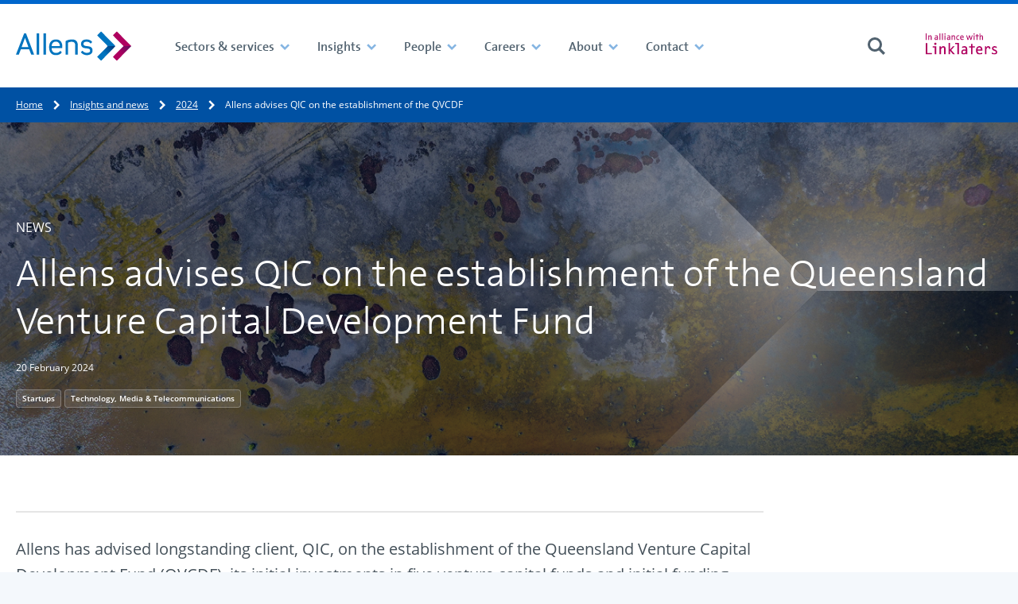

--- FILE ---
content_type: text/html; charset=utf-8
request_url: https://www.allens.com.au/insights-news/news/2024/02/allens-advises-qic-on-the-establishment-of-the-queensland-venture-capital-development-fund/
body_size: 18697
content:

<!DOCTYPE html>
<html lang="en-au">
<head>
	<meta charset="utf-8">
	<meta http-equiv="X-UA-Compatible" content="IE=edge,chrome=1">


	<meta name="viewport" content="width=device-width, initial-scale=1.0">
	<meta name="format-detection" content="telephone=no">

	<title>Allens advises QIC on the establishment of the QVCDF</title>
	<meta name="description" content="Allens has advised longstanding client, QIC, on the establishment of the Queensland Venture Capital Development Fund (QVCDF), its initial investments in five venture capital funds and initial funding arrangements with five accelerators." />
	<link rel="alternate" href="https://www.allens.com.au/insights-news/news/2024/02/allens-advises-qic-on-the-establishment-of-the-queensland-venture-capital-development-fund/" hreflang="en-au" />

<!-- BEGIN SHAREAHOLIC CODE  -->
<link rel="preload" href="https://cdn.shareaholic.net/assets/pub/shareaholic.js" as="script" />
<meta name="shareaholic:site_id" content="628b5af55dbca52a5404d526a6af4b81" />
<script data-cfasync="false" async src="https://cdn.shareaholic.net/assets/pub/shareaholic.js" integrity="sha384-epG9DVGQqZQZsxRjUqxnxCjm1Gx3dTwFFXXvtWTiU3JidiDCyMvektt9sQ6jV0kt" crossorigin="anonymous"></script>
<!-- END SHAREAHOLIC CODE -->

<!-- BEGIN MARKETO MUNCHIKIN CODE -->
<script type="text/javascript">
(function() {
  var didInit = false;
  function initMunchkin() {
    if(didInit === false)

{       didInit = true;       Munchkin.init('624-YXP-128');     }
  }
  var s = document.createElement('script');
  s.type = 'text/javascript';
  s.async = true;
  s.src = 'https://munchkin.marketo.net/munchkin.js';
  s.onreadystatechange = function() {
    if (this.readyState == 'complete' || this.readyState == 'loaded')

{       initMunchkin();     }
  };
  s.onload = initMunchkin;
  document.getElementsByTagName('head')[0].appendChild(s);
})();
</script>
<!-- END MARKETO MUNCHIKIN CODE -->

<meta name="google-site-verification" content="znrt0sap31FxV3FIucIIp6u7uBrGJ6RpprDDoOopCnA" />
<!-- Google Tag Manager -->
<script>(function(w,d,s,l,i){w[l]=w[l]||[];w[l].push({'gtm.start':
new Date().getTime(),event:'gtm.js'});var f=d.getElementsByTagName(s)[0],
j=d.createElement(s),dl=l!='dataLayer'?'&l='+l:'';j.async=true;j.src=
'https://www.googletagmanager.com/gtm.js?id='+i+dl;f.parentNode.insertBefore(j,f);
})(window,document,'script','dataLayer','GTM-KGWQKXP');</script>

<!-- End Google Tag Manager -->
<script type="text/javascript">
    (function(c,l,a,r,i,t,y){
        c[a]=c[a]||function(){(c[a].q=c[a].q||[]).push(arguments)};
        t=l.createElement(r);t.async=1;t.src="https://www.clarity.ms/tag/"+i;
        y=l.getElementsByTagName(r)[0];y.parentNode.insertBefore(t,y);
    })(window, document, "clarity", "script", "btgc5r1mfb");
</script>

<!-- BEGIN TRACK PRINT CODE  -->
<script type="text/javascript">
(function (gaid) {

    let googleAccountID = gaid;

    function s4() {
        return Math.floor((1 + Math.random()) * 0x10000).toString(16).substring(1);
    }

    function guid() {
        return s4() + s4() + '-' + s4() + '-' + s4() + '-' + s4() + '-' + s4() + s4() + s4();
    }

    var GIF = "https://ssl.google-analytics.com/collect?v=1&t=event" +
        "&ec=print&tid=" + googleAccountID + "&cid=" + guid() +
        "&z=" + (Math.round((new Date()).getTime() / 1000)).toString() +
        "&ea=" + encodeURIComponent(document.title) +
        "&el=" + encodeURIComponent(document.location.pathname);

    var rule = "body:after{content:url(" + GIF + ")}";
    var head = document.head || document.getElementsByTagName('head')[0];
    var css = document.createElement('style');

    if (css && head) {

        css.setAttribute("type", "text/css");
        css.setAttribute("media", "print");

        if (css.styleSheet) { // For IE
            css.styleSheet.cssText = rule;
        } else {
            css.appendChild(document.createTextNode(rule));
        }

        head.appendChild(css);

        /* Written by Amit Agarwal - labnol.org */
    }

})("UA-140815504-1");
</script>
<!-- END TRACK PRINT CODE  -->

<!-- BEGIN OUTBOUND LINK CODE  -->
<script type="text/javascript">
function trackOutboundClick(e) {
  var $link = $(e.currentTarget);
  var url = $link.attr('href');
  var target = $link.attr('target');

  ga('send', 'event', 'outbound', 'click', url, {
    'hitCallback': function() {
      if (target !== '_blank') {
        document.location = url;
      }
    }
  });
}
</script>
<!-- end OUTBOUND LINK CODE  -->

<!-- BEGIN  Flourish CODE -->
<script>
window.Flourish = {};
</script>
<script src="https://public.flourish.studio/resources/embed.js" integrity="sha384-6O3fbQ90dvEmetXIlGFPOngKFwpyl9IMfNY04vet7MFlm+TAQUudMMFT/OUcsH1o" crossorigin="anonymous"></script>
 
<script>
Flourish.addAnalyticsListener(function (event) {

    var action = event.action;
    var category = "flourish_engagement";

    // Set a label so you can identify what was engaged with.
    var label = event.story_id ?
        ("Flourish story " + event.story_id) :
        ("Flourish visualisation " + event.visualisation_id);

    var dataLayerEvent = {
        'event': event.action,
        'event_category': category,
        'event_label': label,
        'event_action': action,
        // Include any additional data from the event object
    };

    Object.keys(event).forEach(function(key) {
        if (key !== "action") {
            dataLayerEvent[key] = event[key];
        }
    });

        window.dataLayer = window.dataLayer || [];
        window.dataLayer.push(dataLayerEvent);
})
</script>
<!-- END Flourish CODE -->



	
	


	<!-- New -->
	<!-- Linked In -->
	<meta property="og:title" content="Allens advises QIC on the establishment of the QVCDF">
	<meta property="og:description" content="Allens has advised longstanding client, QIC, on the establishment of the Queensland Venture Capital Development Fund (QVCDF), its initial investments in five venture capital funds and initial funding arrangements with five accelerators.">
	<meta property="og:url" content="https://www.allens.com.au/insights-news/news/2024/02/allens-advises-qic-on-the-establishment-of-the-queensland-venture-capital-development-fund/" />
	<meta property="og:image" content="https://www.allens.com.au/contentassets/9ea8bcc3c757499da457fe21b2e96237/qic-qvcdf.jpg" />

	<!-- Twitter Card data -->
	<meta name="twitter:card" content="summary">
	<meta name="twitter:site" content="@allenslegal">
	<meta name="twitter:title" content="Allens advises QIC on the establishment of the QVCDF">
	<meta name="twitter:description" content="Allens has advised longstanding client, QIC, on the establishment of the Queensland Venture Capital Development Fund (QVCDF), its initial investments in five venture capital funds and initial funding arrangements with five accelerators.">
	<meta name="twitter:creator" content="">
	<meta name="twitter:image" content="https://www.allens.com.au/contentassets/9ea8bcc3c757499da457fe21b2e96237/qic-qvcdf.jpg">

	<meta name="theme-color" content="#003e74">
	<meta name="version" content="2.0.0.0">



	<script>
!function(T,l,y){var S=T.location,k="script",D="instrumentationKey",C="ingestionendpoint",I="disableExceptionTracking",E="ai.device.",b="toLowerCase",w="crossOrigin",N="POST",e="appInsightsSDK",t=y.name||"appInsights";(y.name||T[e])&&(T[e]=t);var n=T[t]||function(d){var g=!1,f=!1,m={initialize:!0,queue:[],sv:"5",version:2,config:d};function v(e,t){var n={},a="Browser";return n[E+"id"]=a[b](),n[E+"type"]=a,n["ai.operation.name"]=S&&S.pathname||"_unknown_",n["ai.internal.sdkVersion"]="javascript:snippet_"+(m.sv||m.version),{time:function(){var e=new Date;function t(e){var t=""+e;return 1===t.length&&(t="0"+t),t}return e.getUTCFullYear()+"-"+t(1+e.getUTCMonth())+"-"+t(e.getUTCDate())+"T"+t(e.getUTCHours())+":"+t(e.getUTCMinutes())+":"+t(e.getUTCSeconds())+"."+((e.getUTCMilliseconds()/1e3).toFixed(3)+"").slice(2,5)+"Z"}(),iKey:e,name:"Microsoft.ApplicationInsights."+e.replace(/-/g,"")+"."+t,sampleRate:100,tags:n,data:{baseData:{ver:2}}}}var h=d.url||y.src;if(h){function a(e){var t,n,a,i,r,o,s,c,u,p,l;g=!0,m.queue=[],f||(f=!0,t=h,s=function(){var e={},t=d.connectionString;if(t)for(var n=t.split(";"),a=0;a<n.length;a++){var i=n[a].split("=");2===i.length&&(e[i[0][b]()]=i[1])}if(!e[C]){var r=e.endpointsuffix,o=r?e.location:null;e[C]="https://"+(o?o+".":"")+"dc."+(r||"services.visualstudio.com")}return e}(),c=s[D]||d[D]||"",u=s[C],p=u?u+"/v2/track":d.endpointUrl,(l=[]).push((n="SDK LOAD Failure: Failed to load Application Insights SDK script (See stack for details)",a=t,i=p,(o=(r=v(c,"Exception")).data).baseType="ExceptionData",o.baseData.exceptions=[{typeName:"SDKLoadFailed",message:n.replace(/\./g,"-"),hasFullStack:!1,stack:n+"\nSnippet failed to load ["+a+"] -- Telemetry is disabled\nHelp Link: https://go.microsoft.com/fwlink/?linkid=2128109\nHost: "+(S&&S.pathname||"_unknown_")+"\nEndpoint: "+i,parsedStack:[]}],r)),l.push(function(e,t,n,a){var i=v(c,"Message"),r=i.data;r.baseType="MessageData";var o=r.baseData;return o.message='AI (Internal): 99 message:"'+("SDK LOAD Failure: Failed to load Application Insights SDK script (See stack for details) ("+n+")").replace(/\"/g,"")+'"',o.properties={endpoint:a},i}(0,0,t,p)),function(e,t){if(JSON){var n=T.fetch;if(n&&!y.useXhr)n(t,{method:N,body:JSON.stringify(e),mode:"cors"});else if(XMLHttpRequest){var a=new XMLHttpRequest;a.open(N,t),a.setRequestHeader("Content-type","application/json"),a.send(JSON.stringify(e))}}}(l,p))}function i(e,t){f||setTimeout(function(){!t&&m.core||a()},500)}var e=function(){var n=l.createElement(k);n.src=h;var e=y[w];return!e&&""!==e||"undefined"==n[w]||(n[w]=e),n.onload=i,n.onerror=a,n.onreadystatechange=function(e,t){"loaded"!==n.readyState&&"complete"!==n.readyState||i(0,t)},n}();y.ld<0?l.getElementsByTagName("head")[0].appendChild(e):setTimeout(function(){l.getElementsByTagName(k)[0].parentNode.appendChild(e)},y.ld||0)}try{m.cookie=l.cookie}catch(p){}function t(e){for(;e.length;)!function(t){m[t]=function(){var e=arguments;g||m.queue.push(function(){m[t].apply(m,e)})}}(e.pop())}var n="track",r="TrackPage",o="TrackEvent";t([n+"Event",n+"PageView",n+"Exception",n+"Trace",n+"DependencyData",n+"Metric",n+"PageViewPerformance","start"+r,"stop"+r,"start"+o,"stop"+o,"addTelemetryInitializer","setAuthenticatedUserContext","clearAuthenticatedUserContext","flush"]),m.SeverityLevel={Verbose:0,Information:1,Warning:2,Error:3,Critical:4};var s=(d.extensionConfig||{}).ApplicationInsightsAnalytics||{};if(!0!==d[I]&&!0!==s[I]){var c="onerror";t(["_"+c]);var u=T[c];T[c]=function(e,t,n,a,i){var r=u&&u(e,t,n,a,i);return!0!==r&&m["_"+c]({message:e,url:t,lineNumber:n,columnNumber:a,error:i}),r},d.autoExceptionInstrumented=!0}return m}(y.cfg);function a(){y.onInit&&y.onInit(n)}(T[t]=n).queue&&0===n.queue.length?(n.queue.push(a),n.trackPageView({})):a()}(window,document,{src: "https://js.monitor.azure.com/scripts/b/ai.2.gbl.min.js", crossOrigin: "anonymous", cfg: {instrumentationKey:'0830fcf6-f8a3-4295-a212-f26c6136ff80', disableCookiesUsage: false }});
</script>


	<link href="/static/theme/styles/core--09f2c0f5108439173e371985559520bf.css" rel="stylesheet" type="text/css">
	<link href="/static/theme/styles/site__ale001--ee661a2d3f5d7102680dc1271f041a68.css" rel="stylesheet" type="text/css">
	<link href="/static/theme/styles/site__ale001_print--d41d8cd98f00b204e9800998ecf8427e.css" rel="stylesheet" media="print" type="text/css">

	
	


    <link rel="apple-touch-icon" sizes="57x57" href="/static/theme/25143ae6b64083708481f94b01b7e072__favicons/apple-touch-icon-57x57.png"><link rel="apple-touch-icon" sizes="60x60" href="/static/theme/25143ae6b64083708481f94b01b7e072__favicons/apple-touch-icon-60x60.png"><link rel="apple-touch-icon" sizes="72x72" href="/static/theme/25143ae6b64083708481f94b01b7e072__favicons/apple-touch-icon-72x72.png"><link rel="apple-touch-icon" sizes="76x76" href="/static/theme/25143ae6b64083708481f94b01b7e072__favicons/apple-touch-icon-76x76.png"><link rel="apple-touch-icon" sizes="114x114" href="/static/theme/25143ae6b64083708481f94b01b7e072__favicons/apple-touch-icon-114x114.png"><link rel="apple-touch-icon" sizes="120x120" href="/static/theme/25143ae6b64083708481f94b01b7e072__favicons/apple-touch-icon-120x120.png"><link rel="apple-touch-icon" sizes="144x144" href="/static/theme/25143ae6b64083708481f94b01b7e072__favicons/apple-touch-icon-144x144.png"><link rel="apple-touch-icon" sizes="152x152" href="/static/theme/25143ae6b64083708481f94b01b7e072__favicons/apple-touch-icon-152x152.png"><link rel="apple-touch-icon" sizes="180x180" href="/static/theme/25143ae6b64083708481f94b01b7e072__favicons/apple-touch-icon-180x180.png"><meta name="apple-mobile-web-app-capable" content="yes"><meta name="apple-mobile-web-app-status-bar-style" content="black-translucent"><meta name="apple-mobile-web-app-title" content="Allens"><link rel="icon" type="image/png" sizes="228x228" href="/static/theme/25143ae6b64083708481f94b01b7e072__favicons/coast-228x228.png"><link rel="yandex-tableau-widget" href="/static/theme/25143ae6b64083708481f94b01b7e072__favicons/yandex-browser-manifest.json"><link rel="manifest" href="/static/theme/25143ae6b64083708481f94b01b7e072.manifest.json"><meta name="mobile-web-app-capable" content="yes"><meta name="theme-color" content="#fff"><meta name="application-name" content="Allens"><link rel="icon" type="image/png" sizes="32x32" href="/static/theme/25143ae6b64083708481f94b01b7e072__favicons/favicon-32x32.png"><link rel="icon" type="image/png" sizes="16x16" href="/static/theme/25143ae6b64083708481f94b01b7e072__favicons/favicon-16x16.png"><link rel="shortcut icon" href="/static/theme/25143ae6b64083708481f94b01b7e072__favicons/favicon.ico"><meta name="msapplication-TileColor" content="#fff"><meta name="msapplication-TileImage" content="/static/theme/25143ae6b64083708481f94b01b7e072__favicons/mstile-144x144.png"><meta name="msapplication-config" content="/static/theme/25143ae6b64083708481f94b01b7e072.browserconfig.xml"><link rel="apple-touch-startup-image" media="(device-width: 320px) and (device-height: 480px) and (-webkit-device-pixel-ratio: 1)" href="/static/theme/25143ae6b64083708481f94b01b7e072__favicons/apple-touch-startup-image-320x460.png"><link rel="apple-touch-startup-image" media="(device-width: 320px) and (device-height: 480px) and (-webkit-device-pixel-ratio: 2)" href="/static/theme/25143ae6b64083708481f94b01b7e072__favicons/apple-touch-startup-image-640x920.png"><link rel="apple-touch-startup-image" media="(device-width: 320px) and (device-height: 568px) and (-webkit-device-pixel-ratio: 2)" href="/static/theme/25143ae6b64083708481f94b01b7e072__favicons/apple-touch-startup-image-640x1096.png"><link rel="apple-touch-startup-image" media="(device-width: 375px) and (device-height: 667px) and (-webkit-device-pixel-ratio: 2)" href="/static/theme/25143ae6b64083708481f94b01b7e072__favicons/apple-touch-startup-image-750x1294.png"><link rel="apple-touch-startup-image" media="(device-width: 414px) and (device-height: 736px) and (orientation: landscape) and (-webkit-device-pixel-ratio: 3)" href="/static/theme/25143ae6b64083708481f94b01b7e072__favicons/apple-touch-startup-image-1182x2208.png"><link rel="apple-touch-startup-image" media="(device-width: 414px) and (device-height: 736px) and (orientation: portrait) and (-webkit-device-pixel-ratio: 3)" href="/static/theme/25143ae6b64083708481f94b01b7e072__favicons/apple-touch-startup-image-1242x2148.png"><link rel="apple-touch-startup-image" media="(device-width: 768px) and (device-height: 1024px) and (orientation: landscape) and (-webkit-device-pixel-ratio: 1)" href="/static/theme/25143ae6b64083708481f94b01b7e072__favicons/apple-touch-startup-image-748x1024.png"><link rel="apple-touch-startup-image" media="(device-width: 768px) and (device-height: 1024px) and (orientation: portrait) and (-webkit-device-pixel-ratio: 1)" href="/static/theme/25143ae6b64083708481f94b01b7e072__favicons/apple-touch-startup-image-768x1004.png"><link rel="apple-touch-startup-image" media="(device-width: 768px) and (device-height: 1024px) and (orientation: landscape) and (-webkit-device-pixel-ratio: 2)" href="/static/theme/25143ae6b64083708481f94b01b7e072__favicons/apple-touch-startup-image-1496x2048.png"><link rel="apple-touch-startup-image" media="(device-width: 768px) and (device-height: 1024px) and (orientation: portrait) and (-webkit-device-pixel-ratio: 2)" href="/static/theme/25143ae6b64083708481f94b01b7e072__favicons/apple-touch-startup-image-1536x2008.png">

	
	<link rel="canonical" href="https://www.allens.com.au/insights-news/news/2024/02/allens-advises-qic-on-the-establishment-of-the-queensland-venture-capital-development-fund/"/>
</head>

<body>
<!-- Google Tag Manager (noscript) -->
<noscript><iframe src="https://www.googletagmanager.com/ns.html?id=GTM-KGWQKXP"
height="0" width="0" style="display:none;visibility:hidden"></iframe></noscript>
<!-- End Google Tag Manager (noscript) -->

	<div name="top" class="site-container" data-vue-root>

		

<header class="site-header  "
		 data-header-controller
		 data-header-controller--search-component-selector="(children) [data-search-form-collapsible]"
		
		data-focus-within>

    



    

<div class="navigation "
	data-navigation-obscurable
	data-navigation-obscurable--tolerance-px="40"
>
	<div class="navigation__container">

		<div class="navigation__group navigation__group--logo" >
			<a class="navigation__logo-link u-focus-keyboard--outer"
			   href="https://www.allens.com.au/">

					<img src="https://www.allens.com.au/globalassets/images/homepage/home-page-logo/allens_logo.svg" alt="" class="navigation__logo-image" />
			</a>
		</div>



		<div class="navigation__group navigation__group--navigation">
			<ul class="navigation__items navigation__items--contains-intersecting"
				data-navigation--visible-items>

						<li class="navigation__item navigation__item--level1"
							data-navigation--intersecting-item>
							<a class="navigation__link navigation__link--level1 has-children"
							   href="https://www.allens.com.au/sectors-services/"
							     data-trigger-event
							     data-trigger-event--using="native"
							     data-trigger-event--event="navigation_toggled"
							     data-remove-element-classes
							     data-remove-element-classes--on="ToggleElementClasses.before"
							     data-remove-element-classes--target=".navigation__item,.site-header"
							     data-remove-element-classes--classes="navigation__item--is-active,site-header--global-search-is-open"
							     data-toggle-element-classes
							     data-toggle-element-classes--on="click"
							     data-toggle-element-classes--target="(parent) .navigation__item"
							     data-toggle-element-classes--to="navigation__item--is-active"
>
								<span class="navigation__link-text">Sectors &amp; services</span>
								<span class=" navigation__toggle navigation__toggle--level1">
<svg class="navigation__toggle-icon navigation__toggle-icon@mediumup navigation__toggle-icon--open"
	     role="img"
	     aria-hidden="true"
		 focusable="false"
		 		width = "24"
		height = "24"
		 >
		<use xmlns:xlink="http://www.w3.org/1999/xlink"
		     xlink:href="https://www.allens.com.au/static/theme/images/sprites.min-3bc5689dd9bfa1b9736da62ce6f3df1c.svg#chevron-down"></use>
	</svg>
<svg class="navigation__toggle-icon navigation__toggle-icon@mediumup navigation__toggle-icon--close"
	     role="img"
	     aria-hidden="true"
		 focusable="false"
		 		width = "24"
		height = "24"
		 >
		<use xmlns:xlink="http://www.w3.org/1999/xlink"
		     xlink:href="https://www.allens.com.au/static/theme/images/sprites.min-3bc5689dd9bfa1b9736da62ce6f3df1c.svg#chevron-down"></use>
	</svg>
<svg class="navigation__toggle-icon navigation__toggle-icon--when-obscured navigation__toggle-icon--open"
	     role="img"
	     aria-hidden="true"
		 focusable="false"
		 		width = "24"
		height = "24"
		 >
		<use xmlns:xlink="http://www.w3.org/1999/xlink"
		     xlink:href="https://www.allens.com.au/static/theme/images/sprites.min-3bc5689dd9bfa1b9736da62ce6f3df1c.svg#plus"></use>
	</svg>
<svg class="navigation__toggle-icon navigation__toggle-icon--when-obscured navigation__toggle-icon--close"
	     role="img"
	     aria-hidden="true"
		 focusable="false"
		 		width = "24"
		height = "24"
		 >
		<use xmlns:xlink="http://www.w3.org/1999/xlink"
		     xlink:href="https://www.allens.com.au/static/theme/images/sprites.min-3bc5689dd9bfa1b9736da62ce6f3df1c.svg#minus"></use>
	</svg>
								</span>
							</a>




<div class="navigation-mega navigation-mega--floating navigation-mega--none u-cms-background u-cms-background--is-psuedo-before u-cms-background--center u-cms-background--cover"
	 id="navigation__mega-menu-60ccff34-fa50-41d3-8fbf-8779519e708f">

	<div class="navigation-mega__container">


			<div class="navigation-mega__content">
				<div class="navigation-mega__header">
					<div class="navigation-mega__title" >

							<span class="navigation-mega__title-unlinked">
<svg class="navigation-mega__title-icon"
	     role="img"
	     aria-hidden="true"
		 focusable="false"
		 		width = "24"
		height = "24"
		 >
		<use xmlns:xlink="http://www.w3.org/1999/xlink"
		     xlink:href="https://www.allens.com.au/static/theme/images/sprites.min-3bc5689dd9bfa1b9736da62ce6f3df1c.svg#services"></use>
	</svg>
								<span class="navigation-mega__title-text">Sectors &amp; services</span>
							</span>

						<button class="navigation-mega__close u-focus-keyboard--circle"
							data-remove-element-classes
							data-remove-element-classes--on="ToggleElementClasses.before"
							data-remove-element-classes--target=".navigation__item,.site-header"
							data-remove-element-classes--classes="navigation__item--is-active,site-header--global-search-is-open"
							data-toggle-element-classes
							data-toggle-element-classes--on="click"
							data-toggle-element-classes--target="(parent) .navigation__item"
							data-toggle-element-classes--to="navigation__item--is-active"
							>
<svg class="navigation-mega__close-icon"
	     role="img"
	     aria-hidden="true"
		 focusable="false"
		 		width = "24"
		height = "24"
		 >
		<use xmlns:xlink="http://www.w3.org/1999/xlink"
		     xlink:href="https://www.allens.com.au/static/theme/images/sprites.min-3bc5689dd9bfa1b9736da62ce6f3df1c.svg#menu-close"></use>
	</svg>
						</button>
					</div>
				</div>
			</div>

<div class="layout">
	<div class="layout__inner">
		<div class="layout-flex layout-flex--25-50-25-cols">
			<div class="layout-flex__column">
				
<ul class="navigation-mega__links navigation-mega__link-list--level1  block__epi-editor">
	<li class="navigation-mega__link-item">
			<a class="navigation-mega__link navigation-mega__link--level1 u-focus-keyboard--outer" href="https://www.allens.com.au/sectors-services/">
				<span class="navigation-mega__link-text" >Sectors</span>
			</a>


			<button class="navigation-mega__link-item-toggle u-focus-keyboard--inner "
			        data-toggle-element-classes
			        data-toggle-element-classes--on="click"
			        data-toggle-element-classes--target="(parent) .navigation-mega__link-item"
			        data-toggle-element-classes--to="navigation-mega__link-item--is-open">
				<svg role="img" class="link-item-toggle__icon" xmlns="http://www.w3.org/2000/svg" viewBox="0 0 24 24">
					<polygon class="closed" points="22 10.86 13.14 10.86 13.14 2 10.86 2 10.86 10.86 2 10.86 2 13.14 10.86 13.14 10.86 22 13.14 22 13.14 13.14 22 13.14 22 10.86" fill="currentColor"/>
					<rect class="open" x="2" y="10.86" width="20.01" height="2.27" fill="currentColor"/>
				</svg>
			</button>
			<ul class="navigation-mega__link-list--level2 " >


	<li class="navigation-mega__link-item block__epi-editor" >
		<a class="navigation-mega__link navigation-mega__link--level2 u-focus-keyboard--outer"
		   href="https://www.allens.com.au/sectors-services/sectors/agribusiness/">

            <svg class="navigation-mega__link-icon"
	     role="img"
	     aria-hidden="true"
		 focusable="false"
		 		width = "24"
		height = "24"
		 >
		<use xmlns:xlink="http://www.w3.org/1999/xlink"
		     xlink:href="https://www.allens.com.au/static/theme/images/sprites.min-3bc5689dd9bfa1b9736da62ce6f3df1c.svg#chevron-right"></use>
	</svg>


			<span class="navigation-mega__link-text">Agribusiness</span>
		</a>
	</li>


	<li class="navigation-mega__link-item block__epi-editor" >
		<a class="navigation-mega__link navigation-mega__link--level2 u-focus-keyboard--outer"
		   href="https://www.allens.com.au/sectors-services/sectors/automotive/">

            <svg class="navigation-mega__link-icon"
	     role="img"
	     aria-hidden="true"
		 focusable="false"
		 		width = "24"
		height = "24"
		 >
		<use xmlns:xlink="http://www.w3.org/1999/xlink"
		     xlink:href="https://www.allens.com.au/static/theme/images/sprites.min-3bc5689dd9bfa1b9736da62ce6f3df1c.svg#chevron-right"></use>
	</svg>


			<span class="navigation-mega__link-text">Automotive</span>
		</a>
	</li>


	<li class="navigation-mega__link-item block__epi-editor" >
		<a class="navigation-mega__link navigation-mega__link--level2 u-focus-keyboard--outer"
		   href="https://www.allens.com.au/sectors-services/sectors/banks-financial-institutions/">

            <svg class="navigation-mega__link-icon"
	     role="img"
	     aria-hidden="true"
		 focusable="false"
		 		width = "24"
		height = "24"
		 >
		<use xmlns:xlink="http://www.w3.org/1999/xlink"
		     xlink:href="https://www.allens.com.au/static/theme/images/sprites.min-3bc5689dd9bfa1b9736da62ce6f3df1c.svg#chevron-right"></use>
	</svg>


			<span class="navigation-mega__link-text">Banks &amp; Financial Institutions</span>
		</a>
	</li>


	<li class="navigation-mega__link-item block__epi-editor" >
		<a class="navigation-mega__link navigation-mega__link--level2 u-focus-keyboard--outer"
		   href="https://www.allens.com.au/sectors-services/sectors/defence/">

            <svg class="navigation-mega__link-icon"
	     role="img"
	     aria-hidden="true"
		 focusable="false"
		 		width = "24"
		height = "24"
		 >
		<use xmlns:xlink="http://www.w3.org/1999/xlink"
		     xlink:href="https://www.allens.com.au/static/theme/images/sprites.min-3bc5689dd9bfa1b9736da62ce6f3df1c.svg#chevron-right"></use>
	</svg>


			<span class="navigation-mega__link-text">Defence</span>
		</a>
	</li>


	<li class="navigation-mega__link-item block__epi-editor" >
		<a class="navigation-mega__link navigation-mega__link--level2 u-focus-keyboard--outer"
		   href="https://www.allens.com.au/sectors-services/sectors/energy/">

            <svg class="navigation-mega__link-icon"
	     role="img"
	     aria-hidden="true"
		 focusable="false"
		 		width = "24"
		height = "24"
		 >
		<use xmlns:xlink="http://www.w3.org/1999/xlink"
		     xlink:href="https://www.allens.com.au/static/theme/images/sprites.min-3bc5689dd9bfa1b9736da62ce6f3df1c.svg#chevron-right"></use>
	</svg>


			<span class="navigation-mega__link-text">Energy</span>
		</a>
	</li>


	<li class="navigation-mega__link-item block__epi-editor" >
		<a class="navigation-mega__link navigation-mega__link--level2 u-focus-keyboard--outer"
		   href="https://www.allens.com.au/sectors-services/sectors/government/">

            <svg class="navigation-mega__link-icon"
	     role="img"
	     aria-hidden="true"
		 focusable="false"
		 		width = "24"
		height = "24"
		 >
		<use xmlns:xlink="http://www.w3.org/1999/xlink"
		     xlink:href="https://www.allens.com.au/static/theme/images/sprites.min-3bc5689dd9bfa1b9736da62ce6f3df1c.svg#chevron-right"></use>
	</svg>


			<span class="navigation-mega__link-text">Government</span>
		</a>
	</li>


	<li class="navigation-mega__link-item block__epi-editor" >
		<a class="navigation-mega__link navigation-mega__link--level2 u-focus-keyboard--outer"
		   href="https://www.allens.com.au/sectors-services/sectors/healthcare/">

            <svg class="navigation-mega__link-icon"
	     role="img"
	     aria-hidden="true"
		 focusable="false"
		 		width = "24"
		height = "24"
		 >
		<use xmlns:xlink="http://www.w3.org/1999/xlink"
		     xlink:href="https://www.allens.com.au/static/theme/images/sprites.min-3bc5689dd9bfa1b9736da62ce6f3df1c.svg#chevron-right"></use>
	</svg>


			<span class="navigation-mega__link-text">Healthcare</span>
		</a>
	</li>


	<li class="navigation-mega__link-item block__epi-editor" >
		<a class="navigation-mega__link navigation-mega__link--level2 u-focus-keyboard--outer"
		   href="https://www.allens.com.au/sectors-services/sectors/industrials/">

            <svg class="navigation-mega__link-icon"
	     role="img"
	     aria-hidden="true"
		 focusable="false"
		 		width = "24"
		height = "24"
		 >
		<use xmlns:xlink="http://www.w3.org/1999/xlink"
		     xlink:href="https://www.allens.com.au/static/theme/images/sprites.min-3bc5689dd9bfa1b9736da62ce6f3df1c.svg#chevron-right"></use>
	</svg>


			<span class="navigation-mega__link-text">Industrials</span>
		</a>
	</li>


	<li class="navigation-mega__link-item block__epi-editor" >
		<a class="navigation-mega__link navigation-mega__link--level2 u-focus-keyboard--outer"
		   href="https://www.allens.com.au/sectors-services/sectors/infrastructure-transport/">

            <svg class="navigation-mega__link-icon"
	     role="img"
	     aria-hidden="true"
		 focusable="false"
		 		width = "24"
		height = "24"
		 >
		<use xmlns:xlink="http://www.w3.org/1999/xlink"
		     xlink:href="https://www.allens.com.au/static/theme/images/sprites.min-3bc5689dd9bfa1b9736da62ce6f3df1c.svg#chevron-right"></use>
	</svg>


			<span class="navigation-mega__link-text">Infrastructure &amp; Transport</span>
		</a>
	</li>


	<li class="navigation-mega__link-item block__epi-editor" >
		<a class="navigation-mega__link navigation-mega__link--level2 u-focus-keyboard--outer"
		   href="https://www.allens.com.au/sectors-services/sectors/mining/">

            <svg class="navigation-mega__link-icon"
	     role="img"
	     aria-hidden="true"
		 focusable="false"
		 		width = "24"
		height = "24"
		 >
		<use xmlns:xlink="http://www.w3.org/1999/xlink"
		     xlink:href="https://www.allens.com.au/static/theme/images/sprites.min-3bc5689dd9bfa1b9736da62ce6f3df1c.svg#chevron-right"></use>
	</svg>


			<span class="navigation-mega__link-text">Mining</span>
		</a>
	</li>


	<li class="navigation-mega__link-item block__epi-editor" >
		<a class="navigation-mega__link navigation-mega__link--level2 u-focus-keyboard--outer"
		   href="https://www.allens.com.au/sectors-services/sectors/private-capital/">

            <svg class="navigation-mega__link-icon"
	     role="img"
	     aria-hidden="true"
		 focusable="false"
		 		width = "24"
		height = "24"
		 >
		<use xmlns:xlink="http://www.w3.org/1999/xlink"
		     xlink:href="https://www.allens.com.au/static/theme/images/sprites.min-3bc5689dd9bfa1b9736da62ce6f3df1c.svg#chevron-right"></use>
	</svg>


			<span class="navigation-mega__link-text">Private Capital </span>
		</a>
	</li>


	<li class="navigation-mega__link-item block__epi-editor" >
		<a class="navigation-mega__link navigation-mega__link--level2 u-focus-keyboard--outer"
		   href="https://www.allens.com.au/sectors-services/sectors/real-estate/">

            <svg class="navigation-mega__link-icon"
	     role="img"
	     aria-hidden="true"
		 focusable="false"
		 		width = "24"
		height = "24"
		 >
		<use xmlns:xlink="http://www.w3.org/1999/xlink"
		     xlink:href="https://www.allens.com.au/static/theme/images/sprites.min-3bc5689dd9bfa1b9736da62ce6f3df1c.svg#chevron-right"></use>
	</svg>


			<span class="navigation-mega__link-text">Real Estate</span>
		</a>
	</li>


	<li class="navigation-mega__link-item block__epi-editor" >
		<a class="navigation-mega__link navigation-mega__link--level2 u-focus-keyboard--outer"
		   href="https://www.allens.com.au/sectors-services/sectors/technology-media-telecommunications/">

            <svg class="navigation-mega__link-icon"
	     role="img"
	     aria-hidden="true"
		 focusable="false"
		 		width = "24"
		height = "24"
		 >
		<use xmlns:xlink="http://www.w3.org/1999/xlink"
		     xlink:href="https://www.allens.com.au/static/theme/images/sprites.min-3bc5689dd9bfa1b9736da62ce6f3df1c.svg#chevron-right"></use>
	</svg>


			<span class="navigation-mega__link-text">Technology, Media &amp; Telecommunications</span>
		</a>
	</li>


			</ul>
	</li>
</ul>

			</div>
			<div class="layout-flex__column">
				
<ul class="navigation-mega__links navigation-mega__link-list--level1 navigation-mega__link-list--columns block__epi-editor">
	<li class="navigation-mega__link-item">
			<a class="navigation-mega__link navigation-mega__link--level1 u-focus-keyboard--outer" href="https://www.allens.com.au/sectors-services/">
				<span class="navigation-mega__link-text" >Services</span>
			</a>


			<button class="navigation-mega__link-item-toggle u-focus-keyboard--inner "
			        data-toggle-element-classes
			        data-toggle-element-classes--on="click"
			        data-toggle-element-classes--target="(parent) .navigation-mega__link-item"
			        data-toggle-element-classes--to="navigation-mega__link-item--is-open">
				<svg role="img" class="link-item-toggle__icon" xmlns="http://www.w3.org/2000/svg" viewBox="0 0 24 24">
					<polygon class="closed" points="22 10.86 13.14 10.86 13.14 2 10.86 2 10.86 10.86 2 10.86 2 13.14 10.86 13.14 10.86 22 13.14 22 13.14 13.14 22 13.14 22 10.86" fill="currentColor"/>
					<rect class="open" x="2" y="10.86" width="20.01" height="2.27" fill="currentColor"/>
				</svg>
			</button>
			<ul class="navigation-mega__link-list--level2 " >


	<li class="navigation-mega__link-item block__epi-editor" >
		<a class="navigation-mega__link navigation-mega__link--level2 u-focus-keyboard--outer"
		   href="https://www.allens.com.au/sectors-services/services/allens-accelerate/">

            <svg class="navigation-mega__link-icon"
	     role="img"
	     aria-hidden="true"
		 focusable="false"
		 		width = "24"
		height = "24"
		 >
		<use xmlns:xlink="http://www.w3.org/1999/xlink"
		     xlink:href="https://www.allens.com.au/static/theme/images/sprites.min-3bc5689dd9bfa1b9736da62ce6f3df1c.svg#chevron-right"></use>
	</svg>


			<span class="navigation-mega__link-text">Allens Accelerate</span>
		</a>
	</li>


	<li class="navigation-mega__link-item block__epi-editor" >
		<a class="navigation-mega__link navigation-mega__link--level2 u-focus-keyboard--outer"
		   href="https://www.allens.com.au/sectors-services/services/asia/">

            <svg class="navigation-mega__link-icon"
	     role="img"
	     aria-hidden="true"
		 focusable="false"
		 		width = "24"
		height = "24"
		 >
		<use xmlns:xlink="http://www.w3.org/1999/xlink"
		     xlink:href="https://www.allens.com.au/static/theme/images/sprites.min-3bc5689dd9bfa1b9736da62ce6f3df1c.svg#chevron-right"></use>
	</svg>


			<span class="navigation-mega__link-text">Asia</span>
		</a>
	</li>


	<li class="navigation-mega__link-item block__epi-editor" >
		<a class="navigation-mega__link navigation-mega__link--level2 u-focus-keyboard--outer"
		   href="https://www.allens.com.au/sectors-services/services/capital-markets/">

            <svg class="navigation-mega__link-icon"
	     role="img"
	     aria-hidden="true"
		 focusable="false"
		 		width = "24"
		height = "24"
		 >
		<use xmlns:xlink="http://www.w3.org/1999/xlink"
		     xlink:href="https://www.allens.com.au/static/theme/images/sprites.min-3bc5689dd9bfa1b9736da62ce6f3df1c.svg#chevron-right"></use>
	</svg>


			<span class="navigation-mega__link-text">Capital Markets</span>
		</a>
	</li>


	<li class="navigation-mega__link-item block__epi-editor" >
		<a class="navigation-mega__link navigation-mega__link--level2 u-focus-keyboard--outer"
		   href="https://www.allens.com.au/sectors-services/services/carve-outs/">

            <svg class="navigation-mega__link-icon"
	     role="img"
	     aria-hidden="true"
		 focusable="false"
		 		width = "24"
		height = "24"
		 >
		<use xmlns:xlink="http://www.w3.org/1999/xlink"
		     xlink:href="https://www.allens.com.au/static/theme/images/sprites.min-3bc5689dd9bfa1b9736da62ce6f3df1c.svg#chevron-right"></use>
	</svg>


			<span class="navigation-mega__link-text">Carve-outs</span>
		</a>
	</li>


	<li class="navigation-mega__link-item block__epi-editor" >
		<a class="navigation-mega__link navigation-mega__link--level2 u-focus-keyboard--outer"
		   href="https://www.allens.com.au/sectors-services/services/competition-consumer-regulatory/">

            <svg class="navigation-mega__link-icon"
	     role="img"
	     aria-hidden="true"
		 focusable="false"
		 		width = "24"
		height = "24"
		 >
		<use xmlns:xlink="http://www.w3.org/1999/xlink"
		     xlink:href="https://www.allens.com.au/static/theme/images/sprites.min-3bc5689dd9bfa1b9736da62ce6f3df1c.svg#chevron-right"></use>
	</svg>


			<span class="navigation-mega__link-text">Competition, Consumer &amp; Regulatory</span>
		</a>
	</li>


	<li class="navigation-mega__link-item block__epi-editor" >
		<a class="navigation-mega__link navigation-mega__link--level2 u-focus-keyboard--outer"
		   href="https://www.allens.com.au/sectors-services/services/construction-major-projects/">

            <svg class="navigation-mega__link-icon"
	     role="img"
	     aria-hidden="true"
		 focusable="false"
		 		width = "24"
		height = "24"
		 >
		<use xmlns:xlink="http://www.w3.org/1999/xlink"
		     xlink:href="https://www.allens.com.au/static/theme/images/sprites.min-3bc5689dd9bfa1b9736da62ce6f3df1c.svg#chevron-right"></use>
	</svg>


			<span class="navigation-mega__link-text">Construction &amp; Major Projects</span>
		</a>
	</li>


	<li class="navigation-mega__link-item block__epi-editor" >
		<a class="navigation-mega__link navigation-mega__link--level2 u-focus-keyboard--outer"
		   href="https://www.allens.com.au/sectors-services/services/corporate-advisory-governance/">

            <svg class="navigation-mega__link-icon"
	     role="img"
	     aria-hidden="true"
		 focusable="false"
		 		width = "24"
		height = "24"
		 >
		<use xmlns:xlink="http://www.w3.org/1999/xlink"
		     xlink:href="https://www.allens.com.au/static/theme/images/sprites.min-3bc5689dd9bfa1b9736da62ce6f3df1c.svg#chevron-right"></use>
	</svg>


			<span class="navigation-mega__link-text">Corporate Advisory &amp; Governance</span>
		</a>
	</li>


	<li class="navigation-mega__link-item block__epi-editor" >
		<a class="navigation-mega__link navigation-mega__link--level2 u-focus-keyboard--outer"
		   href="https://www.allens.com.au/sectors-services/services/corporate-crime/">

            <svg class="navigation-mega__link-icon"
	     role="img"
	     aria-hidden="true"
		 focusable="false"
		 		width = "24"
		height = "24"
		 >
		<use xmlns:xlink="http://www.w3.org/1999/xlink"
		     xlink:href="https://www.allens.com.au/static/theme/images/sprites.min-3bc5689dd9bfa1b9736da62ce6f3df1c.svg#chevron-right"></use>
	</svg>


			<span class="navigation-mega__link-text">Corporate Crime</span>
		</a>
	</li>


	<li class="navigation-mega__link-item block__epi-editor" >
		<a class="navigation-mega__link navigation-mega__link--level2 u-focus-keyboard--outer"
		   href="https://www.allens.com.au/sectors-services/services/disputes-investigations/">

            <svg class="navigation-mega__link-icon"
	     role="img"
	     aria-hidden="true"
		 focusable="false"
		 		width = "24"
		height = "24"
		 >
		<use xmlns:xlink="http://www.w3.org/1999/xlink"
		     xlink:href="https://www.allens.com.au/static/theme/images/sprites.min-3bc5689dd9bfa1b9736da62ce6f3df1c.svg#chevron-right"></use>
	</svg>


			<span class="navigation-mega__link-text">Disputes &amp; Investigations</span>
		</a>
	</li>


	<li class="navigation-mega__link-item block__epi-editor" >
		<a class="navigation-mega__link navigation-mega__link--level2 u-focus-keyboard--outer"
		   href="https://www.allens.com.au/sectors-services/services/employment-industrial-relations-safety/">

            <svg class="navigation-mega__link-icon"
	     role="img"
	     aria-hidden="true"
		 focusable="false"
		 		width = "24"
		height = "24"
		 >
		<use xmlns:xlink="http://www.w3.org/1999/xlink"
		     xlink:href="https://www.allens.com.au/static/theme/images/sprites.min-3bc5689dd9bfa1b9736da62ce6f3df1c.svg#chevron-right"></use>
	</svg>


			<span class="navigation-mega__link-text">Employment, Industrial Relations &amp; Safety</span>
		</a>
	</li>


	<li class="navigation-mega__link-item block__epi-editor" >
		<a class="navigation-mega__link navigation-mega__link--level2 u-focus-keyboard--outer"
		   href="https://www.allens.com.au/sectors-services/services/environment-planning/">

            <svg class="navigation-mega__link-icon"
	     role="img"
	     aria-hidden="true"
		 focusable="false"
		 		width = "24"
		height = "24"
		 >
		<use xmlns:xlink="http://www.w3.org/1999/xlink"
		     xlink:href="https://www.allens.com.au/static/theme/images/sprites.min-3bc5689dd9bfa1b9736da62ce6f3df1c.svg#chevron-right"></use>
	</svg>


			<span class="navigation-mega__link-text">Environment &amp; Planning</span>
		</a>
	</li>


	<li class="navigation-mega__link-item block__epi-editor" >
		<a class="navigation-mega__link navigation-mega__link--level2 u-focus-keyboard--outer"
		   href="https://www.allens.com.au/sectors-services/services/environmental-social-governance/">

            <svg class="navigation-mega__link-icon"
	     role="img"
	     aria-hidden="true"
		 focusable="false"
		 		width = "24"
		height = "24"
		 >
		<use xmlns:xlink="http://www.w3.org/1999/xlink"
		     xlink:href="https://www.allens.com.au/static/theme/images/sprites.min-3bc5689dd9bfa1b9736da62ce6f3df1c.svg#chevron-right"></use>
	</svg>


			<span class="navigation-mega__link-text">Environmental, Social &amp; Governance</span>
		</a>
	</li>


	<li class="navigation-mega__link-item block__epi-editor" >
		<a class="navigation-mega__link navigation-mega__link--level2 u-focus-keyboard--outer"
		   href="https://www.allens.com.au/sectors-services/services/finance-banking-debt-capital/">

            <svg class="navigation-mega__link-icon"
	     role="img"
	     aria-hidden="true"
		 focusable="false"
		 		width = "24"
		height = "24"
		 >
		<use xmlns:xlink="http://www.w3.org/1999/xlink"
		     xlink:href="https://www.allens.com.au/static/theme/images/sprites.min-3bc5689dd9bfa1b9736da62ce6f3df1c.svg#chevron-right"></use>
	</svg>


			<span class="navigation-mega__link-text">Finance, Banking &amp; Debt Capital</span>
		</a>
	</li>


	<li class="navigation-mega__link-item block__epi-editor" >
		<a class="navigation-mega__link navigation-mega__link--level2 u-focus-keyboard--outer"
		   href="https://www.allens.com.au/sectors-services/services/financial-services-regulation/">

            <svg class="navigation-mega__link-icon"
	     role="img"
	     aria-hidden="true"
		 focusable="false"
		 		width = "24"
		height = "24"
		 >
		<use xmlns:xlink="http://www.w3.org/1999/xlink"
		     xlink:href="https://www.allens.com.au/static/theme/images/sprites.min-3bc5689dd9bfa1b9736da62ce6f3df1c.svg#chevron-right"></use>
	</svg>


			<span class="navigation-mega__link-text">Financial Services Regulation</span>
		</a>
	</li>


	<li class="navigation-mega__link-item block__epi-editor" >
		<a class="navigation-mega__link navigation-mega__link--level2 u-focus-keyboard--outer"
		   href="https://www.allens.com.au/sectors-services/services/foreign-investment-in-australia/">

            <svg class="navigation-mega__link-icon"
	     role="img"
	     aria-hidden="true"
		 focusable="false"
		 		width = "24"
		height = "24"
		 >
		<use xmlns:xlink="http://www.w3.org/1999/xlink"
		     xlink:href="https://www.allens.com.au/static/theme/images/sprites.min-3bc5689dd9bfa1b9736da62ce6f3df1c.svg#chevron-right"></use>
	</svg>


			<span class="navigation-mega__link-text">Foreign Investment in Australia</span>
		</a>
	</li>


	<li class="navigation-mega__link-item block__epi-editor" >
		<a class="navigation-mega__link navigation-mega__link--level2 u-focus-keyboard--outer"
		   href="https://www.allens.com.au/sectors-services/services/funds-management/">

            <svg class="navigation-mega__link-icon"
	     role="img"
	     aria-hidden="true"
		 focusable="false"
		 		width = "24"
		height = "24"
		 >
		<use xmlns:xlink="http://www.w3.org/1999/xlink"
		     xlink:href="https://www.allens.com.au/static/theme/images/sprites.min-3bc5689dd9bfa1b9736da62ce6f3df1c.svg#chevron-right"></use>
	</svg>


			<span class="navigation-mega__link-text">Funds Management</span>
		</a>
	</li>


	<li class="navigation-mega__link-item block__epi-editor" >
		<a class="navigation-mega__link navigation-mega__link--level2 u-focus-keyboard--outer"
		   href="https://www.allens.com.au/sectors-services/services/innovation-and-legal-technology-solutions/">

            <svg class="navigation-mega__link-icon"
	     role="img"
	     aria-hidden="true"
		 focusable="false"
		 		width = "24"
		height = "24"
		 >
		<use xmlns:xlink="http://www.w3.org/1999/xlink"
		     xlink:href="https://www.allens.com.au/static/theme/images/sprites.min-3bc5689dd9bfa1b9736da62ce6f3df1c.svg#chevron-right"></use>
	</svg>


			<span class="navigation-mega__link-text">Innovation &amp; Legal Technology Solutions</span>
		</a>
	</li>


	<li class="navigation-mega__link-item block__epi-editor" >
		<a class="navigation-mega__link navigation-mega__link--level2 u-focus-keyboard--outer"
		   href="https://www.allens.com.au/sectors-services/services/insurance-claims-advisory/">

            <svg class="navigation-mega__link-icon"
	     role="img"
	     aria-hidden="true"
		 focusable="false"
		 		width = "24"
		height = "24"
		 >
		<use xmlns:xlink="http://www.w3.org/1999/xlink"
		     xlink:href="https://www.allens.com.au/static/theme/images/sprites.min-3bc5689dd9bfa1b9736da62ce6f3df1c.svg#chevron-right"></use>
	</svg>


			<span class="navigation-mega__link-text">Insurance Claims &amp; Advisory</span>
		</a>
	</li>


	<li class="navigation-mega__link-item block__epi-editor" >
		<a class="navigation-mega__link navigation-mega__link--level2 u-focus-keyboard--outer"
		   href="https://www.allens.com.au/sectors-services/services/intellectual-property/">

            <svg class="navigation-mega__link-icon"
	     role="img"
	     aria-hidden="true"
		 focusable="false"
		 		width = "24"
		height = "24"
		 >
		<use xmlns:xlink="http://www.w3.org/1999/xlink"
		     xlink:href="https://www.allens.com.au/static/theme/images/sprites.min-3bc5689dd9bfa1b9736da62ce6f3df1c.svg#chevron-right"></use>
	</svg>


			<span class="navigation-mega__link-text">Intellectual Property</span>
		</a>
	</li>




	<li class="navigation-mega__link-item block__epi-editor" >
		<a class="navigation-mega__link navigation-mega__link--level2 u-focus-keyboard--outer"
		   href="https://www.allens.com.au/sectors-services/services/legal-project-management-advisory/">

            <svg class="navigation-mega__link-icon"
	     role="img"
	     aria-hidden="true"
		 focusable="false"
		 		width = "24"
		height = "24"
		 >
		<use xmlns:xlink="http://www.w3.org/1999/xlink"
		     xlink:href="https://www.allens.com.au/static/theme/images/sprites.min-3bc5689dd9bfa1b9736da62ce6f3df1c.svg#chevron-right"></use>
	</svg>


			<span class="navigation-mega__link-text">Legal Project Management Advisory</span>
		</a>
	</li>


	<li class="navigation-mega__link-item block__epi-editor" >
		<a class="navigation-mega__link navigation-mega__link--level2 u-focus-keyboard--outer"
		   href="https://www.allens.com.au/sectors-services/services/mergers-acquisitions/">

            <svg class="navigation-mega__link-icon"
	     role="img"
	     aria-hidden="true"
		 focusable="false"
		 		width = "24"
		height = "24"
		 >
		<use xmlns:xlink="http://www.w3.org/1999/xlink"
		     xlink:href="https://www.allens.com.au/static/theme/images/sprites.min-3bc5689dd9bfa1b9736da62ce6f3df1c.svg#chevron-right"></use>
	</svg>


			<span class="navigation-mega__link-text">Mergers &amp; Acquisitions</span>
		</a>
	</li>


	<li class="navigation-mega__link-item block__epi-editor" >
		<a class="navigation-mega__link navigation-mega__link--level2 u-focus-keyboard--outer"
		   href="https://www.allens.com.au/sectors-services/services/national-security/">

            <svg class="navigation-mega__link-icon"
	     role="img"
	     aria-hidden="true"
		 focusable="false"
		 		width = "24"
		height = "24"
		 >
		<use xmlns:xlink="http://www.w3.org/1999/xlink"
		     xlink:href="https://www.allens.com.au/static/theme/images/sprites.min-3bc5689dd9bfa1b9736da62ce6f3df1c.svg#chevron-right"></use>
	</svg>


			<span class="navigation-mega__link-text">National Security</span>
		</a>
	</li>


	<li class="navigation-mega__link-item block__epi-editor" >
		<a class="navigation-mega__link navigation-mega__link--level2 u-focus-keyboard--outer"
		   href="https://www.allens.com.au/sectors-services/services/patentattorneys/">

            <svg class="navigation-mega__link-icon"
	     role="img"
	     aria-hidden="true"
		 focusable="false"
		 		width = "24"
		height = "24"
		 >
		<use xmlns:xlink="http://www.w3.org/1999/xlink"
		     xlink:href="https://www.allens.com.au/static/theme/images/sprites.min-3bc5689dd9bfa1b9736da62ce6f3df1c.svg#chevron-right"></use>
	</svg>


			<span class="navigation-mega__link-text">Patents &amp; Trade Marks</span>
		</a>
	</li>


	<li class="navigation-mega__link-item block__epi-editor" >
		<a class="navigation-mega__link navigation-mega__link--level2 u-focus-keyboard--outer"
		   href="https://www.allens.com.au/sectors-services/services/private-equity/">

            <svg class="navigation-mega__link-icon"
	     role="img"
	     aria-hidden="true"
		 focusable="false"
		 		width = "24"
		height = "24"
		 >
		<use xmlns:xlink="http://www.w3.org/1999/xlink"
		     xlink:href="https://www.allens.com.au/static/theme/images/sprites.min-3bc5689dd9bfa1b9736da62ce6f3df1c.svg#chevron-right"></use>
	</svg>


			<span class="navigation-mega__link-text">Private Equity</span>
		</a>
	</li>


	<li class="navigation-mega__link-item block__epi-editor" >
		<a class="navigation-mega__link navigation-mega__link--level2 u-focus-keyboard--outer"
		   href="https://www.allens.com.au/sectors-services/services/real-estate/">

            <svg class="navigation-mega__link-icon"
	     role="img"
	     aria-hidden="true"
		 focusable="false"
		 		width = "24"
		height = "24"
		 >
		<use xmlns:xlink="http://www.w3.org/1999/xlink"
		     xlink:href="https://www.allens.com.au/static/theme/images/sprites.min-3bc5689dd9bfa1b9736da62ce6f3df1c.svg#chevron-right"></use>
	</svg>


			<span class="navigation-mega__link-text">Real Estate</span>
		</a>
	</li>


	<li class="navigation-mega__link-item block__epi-editor" >
		<a class="navigation-mega__link navigation-mega__link--level2 u-focus-keyboard--outer"
		   href="https://www.allens.com.au/sectors-services/services/restructuring-insolvency/">

            <svg class="navigation-mega__link-icon"
	     role="img"
	     aria-hidden="true"
		 focusable="false"
		 		width = "24"
		height = "24"
		 >
		<use xmlns:xlink="http://www.w3.org/1999/xlink"
		     xlink:href="https://www.allens.com.au/static/theme/images/sprites.min-3bc5689dd9bfa1b9736da62ce6f3df1c.svg#chevron-right"></use>
	</svg>


			<span class="navigation-mega__link-text">Restructuring &amp; Insolvency</span>
		</a>
	</li>


	<li class="navigation-mega__link-item block__epi-editor" >
		<a class="navigation-mega__link navigation-mega__link--level2 u-focus-keyboard--outer"
		   href="https://www.allens.com.au/sectors-services/services/risk-compliance-advisory/">

            <svg class="navigation-mega__link-icon"
	     role="img"
	     aria-hidden="true"
		 focusable="false"
		 		width = "24"
		height = "24"
		 >
		<use xmlns:xlink="http://www.w3.org/1999/xlink"
		     xlink:href="https://www.allens.com.au/static/theme/images/sprites.min-3bc5689dd9bfa1b9736da62ce6f3df1c.svg#chevron-right"></use>
	</svg>


			<span class="navigation-mega__link-text">Risk &amp; Compliance Advisory</span>
		</a>
	</li>


	<li class="navigation-mega__link-item block__epi-editor" >
		<a class="navigation-mega__link navigation-mega__link--level2 u-focus-keyboard--outer"
		   href="https://www.allens.com.au/sectors-services/services/superannuation/">

            <svg class="navigation-mega__link-icon"
	     role="img"
	     aria-hidden="true"
		 focusable="false"
		 		width = "24"
		height = "24"
		 >
		<use xmlns:xlink="http://www.w3.org/1999/xlink"
		     xlink:href="https://www.allens.com.au/static/theme/images/sprites.min-3bc5689dd9bfa1b9736da62ce6f3df1c.svg#chevron-right"></use>
	</svg>


			<span class="navigation-mega__link-text">Superannuation</span>
		</a>
	</li>


	<li class="navigation-mega__link-item block__epi-editor" >
		<a class="navigation-mega__link navigation-mega__link--level2 u-focus-keyboard--outer"
		   href="https://www.allens.com.au/sectors-services/services/tax/">

            <svg class="navigation-mega__link-icon"
	     role="img"
	     aria-hidden="true"
		 focusable="false"
		 		width = "24"
		height = "24"
		 >
		<use xmlns:xlink="http://www.w3.org/1999/xlink"
		     xlink:href="https://www.allens.com.au/static/theme/images/sprites.min-3bc5689dd9bfa1b9736da62ce6f3df1c.svg#chevron-right"></use>
	</svg>


			<span class="navigation-mega__link-text">Tax</span>
		</a>
	</li>


	<li class="navigation-mega__link-item block__epi-editor" >
		<a class="navigation-mega__link navigation-mega__link--level2 u-focus-keyboard--outer"
		   href="https://www.allens.com.au/sectors-services/services/technology-data-cyber-ai/">

            <svg class="navigation-mega__link-icon"
	     role="img"
	     aria-hidden="true"
		 focusable="false"
		 		width = "24"
		height = "24"
		 >
		<use xmlns:xlink="http://www.w3.org/1999/xlink"
		     xlink:href="https://www.allens.com.au/static/theme/images/sprites.min-3bc5689dd9bfa1b9736da62ce6f3df1c.svg#chevron-right"></use>
	</svg>


			<span class="navigation-mega__link-text">Technology, Data, Cyber &amp; AI</span>
		</a>
	</li>


			</ul>
	</li>
</ul>

			</div>
			<div class="layout-flex__column">
				

			</div>
		</div>
	</div>
</div>

	</div>
</div>




						</li>
						<li class="navigation__item navigation__item--level1"
							data-navigation--intersecting-item>
							<a class="navigation__link navigation__link--level1 has-children"
							   href="https://www.allens.com.au/insights-news/"
							     data-trigger-event
							     data-trigger-event--using="native"
							     data-trigger-event--event="navigation_toggled"
							     data-remove-element-classes
							     data-remove-element-classes--on="ToggleElementClasses.before"
							     data-remove-element-classes--target=".navigation__item,.site-header"
							     data-remove-element-classes--classes="navigation__item--is-active,site-header--global-search-is-open"
							     data-toggle-element-classes
							     data-toggle-element-classes--on="click"
							     data-toggle-element-classes--target="(parent) .navigation__item"
							     data-toggle-element-classes--to="navigation__item--is-active"
>
								<span class="navigation__link-text">Insights</span>
								<span class=" navigation__toggle navigation__toggle--level1">
<svg class="navigation__toggle-icon navigation__toggle-icon@mediumup navigation__toggle-icon--open"
	     role="img"
	     aria-hidden="true"
		 focusable="false"
		 		width = "24"
		height = "24"
		 >
		<use xmlns:xlink="http://www.w3.org/1999/xlink"
		     xlink:href="https://www.allens.com.au/static/theme/images/sprites.min-3bc5689dd9bfa1b9736da62ce6f3df1c.svg#chevron-down"></use>
	</svg>
<svg class="navigation__toggle-icon navigation__toggle-icon@mediumup navigation__toggle-icon--close"
	     role="img"
	     aria-hidden="true"
		 focusable="false"
		 		width = "24"
		height = "24"
		 >
		<use xmlns:xlink="http://www.w3.org/1999/xlink"
		     xlink:href="https://www.allens.com.au/static/theme/images/sprites.min-3bc5689dd9bfa1b9736da62ce6f3df1c.svg#chevron-down"></use>
	</svg>
<svg class="navigation__toggle-icon navigation__toggle-icon--when-obscured navigation__toggle-icon--open"
	     role="img"
	     aria-hidden="true"
		 focusable="false"
		 		width = "24"
		height = "24"
		 >
		<use xmlns:xlink="http://www.w3.org/1999/xlink"
		     xlink:href="https://www.allens.com.au/static/theme/images/sprites.min-3bc5689dd9bfa1b9736da62ce6f3df1c.svg#plus"></use>
	</svg>
<svg class="navigation__toggle-icon navigation__toggle-icon--when-obscured navigation__toggle-icon--close"
	     role="img"
	     aria-hidden="true"
		 focusable="false"
		 		width = "24"
		height = "24"
		 >
		<use xmlns:xlink="http://www.w3.org/1999/xlink"
		     xlink:href="https://www.allens.com.au/static/theme/images/sprites.min-3bc5689dd9bfa1b9736da62ce6f3df1c.svg#minus"></use>
	</svg>
								</span>
							</a>




<div class="navigation-mega navigation-mega--floating navigation-mega--none u-cms-background u-cms-background--is-psuedo-before u-cms-background--center u-cms-background--cover"
	 id="navigation__mega-menu-b7cf1a41-3dff-41ad-9a98-dc2324d2908d">

	<div class="navigation-mega__container">


			<div class="navigation-mega__content">
				<div class="navigation-mega__header">
					<div class="navigation-mega__title" >

							<span class="navigation-mega__title-unlinked">
<svg class="navigation-mega__title-icon"
	     role="img"
	     aria-hidden="true"
		 focusable="false"
		 		width = "24"
		height = "24"
		 >
		<use xmlns:xlink="http://www.w3.org/1999/xlink"
		     xlink:href="https://www.allens.com.au/static/theme/images/sprites.min-3bc5689dd9bfa1b9736da62ce6f3df1c.svg#insights"></use>
	</svg>
								<span class="navigation-mega__title-text">Insights and news</span>
							</span>

						<button class="navigation-mega__close u-focus-keyboard--circle"
							data-remove-element-classes
							data-remove-element-classes--on="ToggleElementClasses.before"
							data-remove-element-classes--target=".navigation__item,.site-header"
							data-remove-element-classes--classes="navigation__item--is-active,site-header--global-search-is-open"
							data-toggle-element-classes
							data-toggle-element-classes--on="click"
							data-toggle-element-classes--target="(parent) .navigation__item"
							data-toggle-element-classes--to="navigation__item--is-active"
							>
<svg class="navigation-mega__close-icon"
	     role="img"
	     aria-hidden="true"
		 focusable="false"
		 		width = "24"
		height = "24"
		 >
		<use xmlns:xlink="http://www.w3.org/1999/xlink"
		     xlink:href="https://www.allens.com.au/static/theme/images/sprites.min-3bc5689dd9bfa1b9736da62ce6f3df1c.svg#menu-close"></use>
	</svg>
						</button>
					</div>
				</div>
			</div>

<div class="layout">
	<div class="layout__inner">
		<div class="layout-flex layout-flex--4-even-cols">
			<div class="layout-flex__column">
				
<ul class="navigation-mega__links navigation-mega__link-list--level1  block__epi-editor">
	<li class="navigation-mega__link-item">
			<a class="navigation-mega__link navigation-mega__link--level1 u-focus-keyboard--outer" href="https://www.allens.com.au/insights-news/">
				<span class="navigation-mega__link-text" >Overview</span>
			</a>


	</li>
</ul>
<ul class="navigation-mega__links navigation-mega__link-list--level1  block__epi-editor">
	<li class="navigation-mega__link-item">
			<a class="navigation-mega__link navigation-mega__link--level1 u-focus-keyboard--outer" href="https://www.allens.com.au/search/insights/?q=&jt=&l=&t=&s=&tpr=&i=&df=000101&dt=000101">
				<span class="navigation-mega__link-text" >Search</span>
			</a>


	</li>
</ul>
<ul class="navigation-mega__links navigation-mega__link-list--level1  block__epi-editor">
	<li class="navigation-mega__link-item">
			<a class="navigation-mega__link navigation-mega__link--level1 u-focus-keyboard--outer" href="https://www.allens.com.au/search/insights/">
				<span class="navigation-mega__link-text" >Latest Insights</span>
			</a>


	</li>
</ul>
<ul class="navigation-mega__links navigation-mega__link-list--level1  block__epi-editor">
	<li class="navigation-mega__link-item">
			<a class="navigation-mega__link navigation-mega__link--level1 u-focus-keyboard--outer" href="https://www.allens.com.au/search/news/?frommenu=true">
				<span class="navigation-mega__link-text" >Latest news</span>
			</a>


	</li>
</ul>
<ul class="navigation-mega__links navigation-mega__link-list--level1  block__epi-editor">
	<li class="navigation-mega__link-item">
			<a class="navigation-mega__link navigation-mega__link--level1 u-focus-keyboard--outer" href="https://www.allens.com.au/general/allens-online-learning/">
				<span class="navigation-mega__link-text" >Allens online learning</span>
			</a>


	</li>
</ul>
<ul class="navigation-mega__links navigation-mega__link-list--level1  block__epi-editor">
	<li class="navigation-mega__link-item">
			<a class="navigation-mega__link navigation-mega__link--level1 u-focus-keyboard--outer" href="https://www.allens.com.au/contact-us/subscribe/">
				<span class="navigation-mega__link-text" >Subscribe</span>
			</a>


	</li>
</ul>

			</div>
			<div class="layout-flex__column">
				
<ul class="navigation-mega__links navigation-mega__link-list--level1  block__epi-editor">
	<li class="navigation-mega__link-item">
			<div class="navigation-mega__link navigation-mega__text--level1">
				<span class="navigation-mega__link-text" >Key issues defining our future</span>
			</div>


			<button class="navigation-mega__link-item-toggle u-focus-keyboard--inner "
			        data-toggle-element-classes
			        data-toggle-element-classes--on="click"
			        data-toggle-element-classes--target="(parent) .navigation-mega__link-item"
			        data-toggle-element-classes--to="navigation-mega__link-item--is-open">
				<svg role="img" class="link-item-toggle__icon" xmlns="http://www.w3.org/2000/svg" viewBox="0 0 24 24">
					<polygon class="closed" points="22 10.86 13.14 10.86 13.14 2 10.86 2 10.86 10.86 2 10.86 2 13.14 10.86 13.14 10.86 22 13.14 22 13.14 13.14 22 13.14 22 10.86" fill="currentColor"/>
					<rect class="open" x="2" y="10.86" width="20.01" height="2.27" fill="currentColor"/>
				</svg>
			</button>
			<ul class="navigation-mega__link-list--level2 " >


	<li class="navigation-mega__link-item block__epi-editor" >
		<a class="navigation-mega__link navigation-mega__link--level2 u-focus-keyboard--outer"
		   href="https://www.allens.com.au/campaigns/digital-horizons/">

            <svg class="navigation-mega__link-icon"
	     role="img"
	     aria-hidden="true"
		 focusable="false"
		 		width = "24"
		height = "24"
		 >
		<use xmlns:xlink="http://www.w3.org/1999/xlink"
		     xlink:href="https://www.allens.com.au/static/theme/images/sprites.min-3bc5689dd9bfa1b9736da62ce6f3df1c.svg#chevron-right"></use>
	</svg>


			<span class="navigation-mega__link-text">Digital horizons: harnessing the future of technology</span>
		</a>
	</li>


	<li class="navigation-mega__link-item block__epi-editor" >
		<a class="navigation-mega__link navigation-mega__link--level2 u-focus-keyboard--outer"
		   href="https://www.allens.com.au/campaigns/driving-the-energy-transition/">

            <svg class="navigation-mega__link-icon"
	     role="img"
	     aria-hidden="true"
		 focusable="false"
		 		width = "24"
		height = "24"
		 >
		<use xmlns:xlink="http://www.w3.org/1999/xlink"
		     xlink:href="https://www.allens.com.au/static/theme/images/sprites.min-3bc5689dd9bfa1b9736da62ce6f3df1c.svg#chevron-right"></use>
	</svg>


			<span class="navigation-mega__link-text">Driving the energy transition</span>
		</a>
	</li>


	<li class="navigation-mega__link-item block__epi-editor" >
		<a class="navigation-mega__link navigation-mega__link--level2 u-focus-keyboard--outer"
		   href="https://www.allens.com.au/campaigns/elevating-ESG/">

            <svg class="navigation-mega__link-icon"
	     role="img"
	     aria-hidden="true"
		 focusable="false"
		 		width = "24"
		height = "24"
		 >
		<use xmlns:xlink="http://www.w3.org/1999/xlink"
		     xlink:href="https://www.allens.com.au/static/theme/images/sprites.min-3bc5689dd9bfa1b9736da62ce6f3df1c.svg#chevron-right"></use>
	</svg>


			<span class="navigation-mega__link-text">Elevating ESG</span>
		</a>
	</li>


	<li class="navigation-mega__link-item block__epi-editor" >
		<a class="navigation-mega__link navigation-mega__link--level2 u-focus-keyboard--outer"
		   href="https://www.allens.com.au/campaigns/unlocking-value-with-private-capital/">

            <svg class="navigation-mega__link-icon"
	     role="img"
	     aria-hidden="true"
		 focusable="false"
		 		width = "24"
		height = "24"
		 >
		<use xmlns:xlink="http://www.w3.org/1999/xlink"
		     xlink:href="https://www.allens.com.au/static/theme/images/sprites.min-3bc5689dd9bfa1b9736da62ce6f3df1c.svg#chevron-right"></use>
	</svg>


			<span class="navigation-mega__link-text">Unlocking value with Private Capital</span>
		</a>
	</li>


	<li class="navigation-mega__link-item block__epi-editor" >
		<a class="navigation-mega__link navigation-mega__link--level2 u-focus-keyboard--outer"
		   href="https://www.allens.com.au/campaigns/propelling-city-growth/">

            <svg class="navigation-mega__link-icon"
	     role="img"
	     aria-hidden="true"
		 focusable="false"
		 		width = "24"
		height = "24"
		 >
		<use xmlns:xlink="http://www.w3.org/1999/xlink"
		     xlink:href="https://www.allens.com.au/static/theme/images/sprites.min-3bc5689dd9bfa1b9736da62ce6f3df1c.svg#chevron-right"></use>
	</svg>


			<span class="navigation-mega__link-text">Propelling city growth</span>
		</a>
	</li>


	<li class="navigation-mega__link-item block__epi-editor" >
		<a class="navigation-mega__link navigation-mega__link--level2 u-focus-keyboard--outer"
		   href="https://www.allens.com.au/campaigns/the-future-of-mergers-in-australia/">

            <svg class="navigation-mega__link-icon"
	     role="img"
	     aria-hidden="true"
		 focusable="false"
		 		width = "24"
		height = "24"
		 >
		<use xmlns:xlink="http://www.w3.org/1999/xlink"
		     xlink:href="https://www.allens.com.au/static/theme/images/sprites.min-3bc5689dd9bfa1b9736da62ce6f3df1c.svg#chevron-right"></use>
	</svg>


			<span class="navigation-mega__link-text">The future of mergers in Australia</span>
		</a>
	</li>


	<li class="navigation-mega__link-item block__epi-editor" >
		<a class="navigation-mega__link navigation-mega__link--level2 u-focus-keyboard--outer"
		   href="https://www.allens.com.au/campaigns/federal-enviromental-reform-recasting-the-epbc-act/">

            <svg class="navigation-mega__link-icon"
	     role="img"
	     aria-hidden="true"
		 focusable="false"
		 		width = "24"
		height = "24"
		 >
		<use xmlns:xlink="http://www.w3.org/1999/xlink"
		     xlink:href="https://www.allens.com.au/static/theme/images/sprites.min-3bc5689dd9bfa1b9736da62ce6f3df1c.svg#chevron-right"></use>
	</svg>


			<span class="navigation-mega__link-text">Federal environmental reform: recasting the EPBC Act</span>
		</a>
	</li>


			</ul>
	</li>
</ul>

			</div>
			<div class="layout-flex__column">
				

			</div>
			<div class="layout-flex__column">
				

<div class="block-megamenu-wysiwyg wysiwyg-area">
	
<p><a href="/general/allens-online-learning/"><img src="/contentassets/e5ef8c2e552b4c758002b0566fb61cd8/tile426_adobestock_168159395.jpg" alt="tile426_AdobeStock_168159395.jpg" width="379" height="252" /></a></p>
<p>Watch on-demand webinars and register your interest for virtual events&nbsp;</p>
</div>
<ul class="navigation-mega__links navigation-mega__link-list--level1  block__epi-editor">
	<li class="navigation-mega__link-item">
			<a class="navigation-mega__link navigation-mega__link--level1 u-focus-keyboard--outer" href="https://www.allens.com.au/general/allens-online-learning/">
				<span class="navigation-mega__link-text" >Online learning</span>
			</a>


	</li>
</ul>

			</div>
		</div>
	</div>
</div>

	</div>
</div>




						</li>
						<li class="navigation__item navigation__item--level1"
							data-navigation--intersecting-item>
							<a class="navigation__link navigation__link--level1 has-children"
							   href="https://www.allens.com.au/search/people/"
							     data-trigger-event
							     data-trigger-event--using="native"
							     data-trigger-event--event="navigation_toggled"
							     data-remove-element-classes
							     data-remove-element-classes--on="ToggleElementClasses.before"
							     data-remove-element-classes--target=".navigation__item,.site-header"
							     data-remove-element-classes--classes="navigation__item--is-active,site-header--global-search-is-open"
							     data-toggle-element-classes
							     data-toggle-element-classes--on="click"
							     data-toggle-element-classes--target="(parent) .navigation__item"
							     data-toggle-element-classes--to="navigation__item--is-active"
>
								<span class="navigation__link-text">People</span>
								<span class=" navigation__toggle navigation__toggle--level1">
<svg class="navigation__toggle-icon navigation__toggle-icon@mediumup navigation__toggle-icon--open"
	     role="img"
	     aria-hidden="true"
		 focusable="false"
		 		width = "24"
		height = "24"
		 >
		<use xmlns:xlink="http://www.w3.org/1999/xlink"
		     xlink:href="https://www.allens.com.au/static/theme/images/sprites.min-3bc5689dd9bfa1b9736da62ce6f3df1c.svg#chevron-down"></use>
	</svg>
<svg class="navigation__toggle-icon navigation__toggle-icon@mediumup navigation__toggle-icon--close"
	     role="img"
	     aria-hidden="true"
		 focusable="false"
		 		width = "24"
		height = "24"
		 >
		<use xmlns:xlink="http://www.w3.org/1999/xlink"
		     xlink:href="https://www.allens.com.au/static/theme/images/sprites.min-3bc5689dd9bfa1b9736da62ce6f3df1c.svg#chevron-down"></use>
	</svg>
<svg class="navigation__toggle-icon navigation__toggle-icon--when-obscured navigation__toggle-icon--open"
	     role="img"
	     aria-hidden="true"
		 focusable="false"
		 		width = "24"
		height = "24"
		 >
		<use xmlns:xlink="http://www.w3.org/1999/xlink"
		     xlink:href="https://www.allens.com.au/static/theme/images/sprites.min-3bc5689dd9bfa1b9736da62ce6f3df1c.svg#plus"></use>
	</svg>
<svg class="navigation__toggle-icon navigation__toggle-icon--when-obscured navigation__toggle-icon--close"
	     role="img"
	     aria-hidden="true"
		 focusable="false"
		 		width = "24"
		height = "24"
		 >
		<use xmlns:xlink="http://www.w3.org/1999/xlink"
		     xlink:href="https://www.allens.com.au/static/theme/images/sprites.min-3bc5689dd9bfa1b9736da62ce6f3df1c.svg#minus"></use>
	</svg>
								</span>
							</a>




<div class="navigation-mega navigation-mega--floating navigation-mega--none u-cms-background u-cms-background--is-psuedo-before u-cms-background--center u-cms-background--cover"
	 id="navigation__mega-menu-1a6dbb8a-d9aa-4b53-9a61-ed977a8a8a39">

	<div class="navigation-mega__container">


			<div class="navigation-mega__content">
				<div class="navigation-mega__header">
					<div class="navigation-mega__title" >

							<span class="navigation-mega__title-unlinked">
<svg class="navigation-mega__title-icon"
	     role="img"
	     aria-hidden="true"
		 focusable="false"
		 		width = "24"
		height = "24"
		 >
		<use xmlns:xlink="http://www.w3.org/1999/xlink"
		     xlink:href="https://www.allens.com.au/static/theme/images/sprites.min-3bc5689dd9bfa1b9736da62ce6f3df1c.svg#people"></use>
	</svg>
								<span class="navigation-mega__title-text">People</span>
							</span>

						<button class="navigation-mega__close u-focus-keyboard--circle"
							data-remove-element-classes
							data-remove-element-classes--on="ToggleElementClasses.before"
							data-remove-element-classes--target=".navigation__item,.site-header"
							data-remove-element-classes--classes="navigation__item--is-active,site-header--global-search-is-open"
							data-toggle-element-classes
							data-toggle-element-classes--on="click"
							data-toggle-element-classes--target="(parent) .navigation__item"
							data-toggle-element-classes--to="navigation__item--is-active"
							>
<svg class="navigation-mega__close-icon"
	     role="img"
	     aria-hidden="true"
		 focusable="false"
		 		width = "24"
		height = "24"
		 >
		<use xmlns:xlink="http://www.w3.org/1999/xlink"
		     xlink:href="https://www.allens.com.au/static/theme/images/sprites.min-3bc5689dd9bfa1b9736da62ce6f3df1c.svg#menu-close"></use>
	</svg>
						</button>
					</div>
				</div>
			</div>

<div class="layout">
	<div class="layout__inner">
		<div class="layout-flex layout-flex--25-50-25-cols">
			<div class="layout-flex__column">
				

<div class="block-megamenu-wysiwyg wysiwyg-area">
	
<p style="padding-bottom: 1em;">Our people work with clients to solve their toughest problems, creating new ways forward to help them thrive.</p>
</div>

			</div>
			<div class="layout-flex__column">
				

<div
	 class="people-search block-megamenu-form block__epi-editor"

	 data-search-dropdown
	 data-search-dropdown--url="/api/Search/GetAutoCompleteAndDidYouMean/People"
	 data-search-dropdown--dropdown-template-selector="script#people-search-dropdown--template"
	 data-search-dropdown--typing-debounce-ms="300"
	 data-search-dropdown--open-class="search-dropdown--is-open"
	 data-search-dropdown--sending-class="people-search--is-loading"
	 data-search-dropdown--search-input-selector="(here) .people-search__field-input"
	 data-search-dropdown--search-submit-selector="(here) .people-search__submit"
	 data-search-dropdown--search-cancel-selector="(here) .people-search__cancel"
	 data-search-dropdown--results-container-selector="(here) .people-search-dropdown__results-container"


	 >
	

	<form action="/search/people/" data-people-search data-people-search--input-selector="(here) #people-search-term" data-people-search--cancel-selector="(here) .people-search__cancel" method="GET" id="people-search__form" class="people-search__form">
		<div class="field-layout">
			<div class="people-search__label field-layout__label" >

				<label for="people-search" class="field-label">
					People search
				</label>

				<a class="action-link u-focus-keyboard--outer" href="/search/people/">
					<span class="action-link__text">
						Advanced search
					</span>
                    <svg class="action-link__icon"
	     role="img"
	     aria-hidden="true"
		 focusable="false"
		 		width = "24"
		height = "24"
		 >
		<use xmlns:xlink="http://www.w3.org/1999/xlink"
		     xlink:href="https://www.allens.com.au/static/theme/images/sprites.min-3bc5689dd9bfa1b9736da62ce6f3df1c.svg#chevron-right"></use>
	</svg>

				</a>


			</div>
			<div class="field-layout__element people-search-layout" >


                <svg class="people-search__icon button__icon"
	     role="img"
	     aria-hidden="true"
		 focusable="false"
		 		width = "24"
		height = "24"
		 >
		<use xmlns:xlink="http://www.w3.org/1999/xlink"
		     xlink:href="https://www.allens.com.au/static/theme/images/sprites.min-3bc5689dd9bfa1b9736da62ce6f3df1c.svg#search-nav"></use>
	</svg>

				

				<input id="people-search-term"
					   placeholder="Search by name or expertise"
					   class="people-search__field-input field-input u-focus-keybord--textbox"
					   type="text"
					   data-emit-on-dirty
					   data-add-element-classes
					   data-add-element-classes--on="EmitOnDirty.dirty"
					   data-add-element-classes--target="(parent) .people-search"
					   data-add-element-classes--classes="people-search--is-dirty"
					   data-remove-element-classes
					   data-remove-element-classes--on="EmitOnDirty.clean"
					   data-remove-element-classes--target="(parent) .people-search"
					   data-remove-element-classes--classes="people-search--is-dirty"
					   name="q"
					   autocomplete="off" />


				<div class="people-search__activity-indicator search-dropdown__activity-indicator"></div>

				<button data-focus-element
						data-focus-element--on="click"
						data-focus-element--target="#people-search-term" type="reset" class="people-search__cancel u-focus-keyboard--circle">
					<span class="people-search__cancel-container">
<svg class="people-search__cancel-icon"
	     role="img"
	     aria-hidden="true"
		 focusable="false"
		 		width = "24"
		height = "24"
		 >
		<use xmlns:xlink="http://www.w3.org/1999/xlink"
		     xlink:href="https://www.allens.com.au/static/theme/images/sprites.min-3bc5689dd9bfa1b9736da62ce6f3df1c.svg#menu-close"></use>
	</svg>
						<span class="people-search__cancel-text u-visually-hidden">Clear</span>
					</span>
				</button>

				<button type="submit" class="people-search__submit u-focus-keyboard--circle">
					<span class="people-search__submit-container">
                        <svg class="person-search__submit-icon"
	     role="img"
	     aria-hidden="true"
		 focusable="false"
		 		width = "24"
		height = "24"
		 >
		<use xmlns:xlink="http://www.w3.org/1999/xlink"
		     xlink:href="https://www.allens.com.au/static/theme/images/sprites.min-3bc5689dd9bfa1b9736da62ce6f3df1c.svg#chevron-right"></use>
	</svg>

						<span class="people-search__loading-icon"></span>
						<span class="people-search__submit-text u-visually-hidden">Search</span>
					</span>
				</button>

				<div class="people-search-dropdown__results search-dropdown__results--field-width">
					<div class="people-search-dropdown__results-container" data-search-dropdown__result-container>
					</div>
				</div>

			</div>
			
		</div>
		
	</form>

</div>

			</div>
			<div class="layout-flex__column">
				

<div class="block-megamenu-wysiwyg wysiwyg-area">
	
<p><a href="/people/this-is-allens/"><img src="/globalassets/images/campaigns/this-is-allens/np25/480_tia-np25.jpg" alt="" width="640" height="480" /></a></p>
<p><span data-teams="true"><span class="ui-provider a b c d e f g h i j k l m n o p q r s t u v w x y z ab ac ae af ag ah ai aj ak" dir="ltr">We're trusted advisers, curious explorers, creative thinkers and connected collaborators. This is Allens.</span></span></p>
</div>
<ul class="navigation-mega__links navigation-mega__link-list--level1  block__epi-editor">
	<li class="navigation-mega__link-item">
			<a class="navigation-mega__link navigation-mega__link--level1 u-focus-keyboard--outer" href="https://www.allens.com.au/people/this-is-allens/">
				<span class="navigation-mega__link-text" >This is Allens</span>
			</a>


	</li>
</ul>

			</div>
		</div>
	</div>
</div>

	</div>
</div>




						</li>
						<li class="navigation__item navigation__item--level1"
							data-navigation--intersecting-item>
							<a class="navigation__link navigation__link--level1 has-children"
							   href="https://www.allens.com.au/careers/"
							     data-trigger-event
							     data-trigger-event--using="native"
							     data-trigger-event--event="navigation_toggled"
							     data-remove-element-classes
							     data-remove-element-classes--on="ToggleElementClasses.before"
							     data-remove-element-classes--target=".navigation__item,.site-header"
							     data-remove-element-classes--classes="navigation__item--is-active,site-header--global-search-is-open"
							     data-toggle-element-classes
							     data-toggle-element-classes--on="click"
							     data-toggle-element-classes--target="(parent) .navigation__item"
							     data-toggle-element-classes--to="navigation__item--is-active"
>
								<span class="navigation__link-text">Careers</span>
								<span class=" navigation__toggle navigation__toggle--level1">
<svg class="navigation__toggle-icon navigation__toggle-icon@mediumup navigation__toggle-icon--open"
	     role="img"
	     aria-hidden="true"
		 focusable="false"
		 		width = "24"
		height = "24"
		 >
		<use xmlns:xlink="http://www.w3.org/1999/xlink"
		     xlink:href="https://www.allens.com.au/static/theme/images/sprites.min-3bc5689dd9bfa1b9736da62ce6f3df1c.svg#chevron-down"></use>
	</svg>
<svg class="navigation__toggle-icon navigation__toggle-icon@mediumup navigation__toggle-icon--close"
	     role="img"
	     aria-hidden="true"
		 focusable="false"
		 		width = "24"
		height = "24"
		 >
		<use xmlns:xlink="http://www.w3.org/1999/xlink"
		     xlink:href="https://www.allens.com.au/static/theme/images/sprites.min-3bc5689dd9bfa1b9736da62ce6f3df1c.svg#chevron-down"></use>
	</svg>
<svg class="navigation__toggle-icon navigation__toggle-icon--when-obscured navigation__toggle-icon--open"
	     role="img"
	     aria-hidden="true"
		 focusable="false"
		 		width = "24"
		height = "24"
		 >
		<use xmlns:xlink="http://www.w3.org/1999/xlink"
		     xlink:href="https://www.allens.com.au/static/theme/images/sprites.min-3bc5689dd9bfa1b9736da62ce6f3df1c.svg#plus"></use>
	</svg>
<svg class="navigation__toggle-icon navigation__toggle-icon--when-obscured navigation__toggle-icon--close"
	     role="img"
	     aria-hidden="true"
		 focusable="false"
		 		width = "24"
		height = "24"
		 >
		<use xmlns:xlink="http://www.w3.org/1999/xlink"
		     xlink:href="https://www.allens.com.au/static/theme/images/sprites.min-3bc5689dd9bfa1b9736da62ce6f3df1c.svg#minus"></use>
	</svg>
								</span>
							</a>




<div class="navigation-mega navigation-mega--floating navigation-mega--none u-cms-background u-cms-background--is-psuedo-before u-cms-background--center u-cms-background--cover"
	 id="navigation__mega-menu-ee82bd09-1d02-4c02-966b-298d34e581ff">

	<div class="navigation-mega__container">


			<div class="navigation-mega__content">
				<div class="navigation-mega__header">
					<div class="navigation-mega__title" >

							<span class="navigation-mega__title-unlinked">
<svg class="navigation-mega__title-icon"
	     role="img"
	     aria-hidden="true"
		 focusable="false"
		 		width = "24"
		height = "24"
		 >
		<use xmlns:xlink="http://www.w3.org/1999/xlink"
		     xlink:href="https://www.allens.com.au/static/theme/images/sprites.min-3bc5689dd9bfa1b9736da62ce6f3df1c.svg#suitcase"></use>
	</svg>
								<span class="navigation-mega__title-text">Careers</span>
							</span>

						<button class="navigation-mega__close u-focus-keyboard--circle"
							data-remove-element-classes
							data-remove-element-classes--on="ToggleElementClasses.before"
							data-remove-element-classes--target=".navigation__item,.site-header"
							data-remove-element-classes--classes="navigation__item--is-active,site-header--global-search-is-open"
							data-toggle-element-classes
							data-toggle-element-classes--on="click"
							data-toggle-element-classes--target="(parent) .navigation__item"
							data-toggle-element-classes--to="navigation__item--is-active"
							>
<svg class="navigation-mega__close-icon"
	     role="img"
	     aria-hidden="true"
		 focusable="false"
		 		width = "24"
		height = "24"
		 >
		<use xmlns:xlink="http://www.w3.org/1999/xlink"
		     xlink:href="https://www.allens.com.au/static/theme/images/sprites.min-3bc5689dd9bfa1b9736da62ce6f3df1c.svg#menu-close"></use>
	</svg>
						</button>
					</div>
				</div>
			</div>

<div class="layout">
	<div class="layout__inner">
		<div class="layout-flex layout-flex--4-even-cols">
			<div class="layout-flex__column">
				
<ul class="navigation-mega__links navigation-mega__link-list--level1  block__epi-editor">
	<li class="navigation-mega__link-item">
			<a class="navigation-mega__link navigation-mega__link--level1 u-focus-keyboard--outer" href="https://www.allens.com.au/careers/">
				<span class="navigation-mega__link-text" >Overview</span>
			</a>


	</li>
</ul>

			</div>
			<div class="layout-flex__column">
				
<ul class="navigation-mega__links navigation-mega__link-list--level1  block__epi-editor">
	<li class="navigation-mega__link-item">
			<a class="navigation-mega__link navigation-mega__link--level1 u-focus-keyboard--outer" href="https://graduates.allens.com.au/">
				<span class="navigation-mega__link-text" >Graduates hub</span>
			</a>


	</li>
</ul>
<ul class="navigation-mega__links navigation-mega__link-list--level1  block__epi-editor">
	<li class="navigation-mega__link-item">
			<a class="navigation-mega__link navigation-mega__link--level1 u-focus-keyboard--outer" href="https://www.allens.com.au/careers/experienced-lawyers/">
				<span class="navigation-mega__link-text" >Experienced lawyers</span>
			</a>


	</li>
</ul>
<ul class="navigation-mega__links navigation-mega__link-list--level1  block__epi-editor">
	<li class="navigation-mega__link-item">
			<a class="navigation-mega__link navigation-mega__link--level1 u-focus-keyboard--outer" href="https://www.allens.com.au/careers/innovation-legaltech/">
				<span class="navigation-mega__link-text" >Innovation, LegalTech and Review</span>
			</a>


	</li>
</ul>
<ul class="navigation-mega__links navigation-mega__link-list--level1  block__epi-editor">
	<li class="navigation-mega__link-item">
			<a class="navigation-mega__link navigation-mega__link--level1 u-focus-keyboard--outer" href="https://www.allens.com.au/careers/business-teams/">
				<span class="navigation-mega__link-text" >Business teams</span>
			</a>


	</li>
</ul>
<ul class="navigation-mega__links navigation-mega__link-list--level1  block__epi-editor">
	<li class="navigation-mega__link-item">
			<a class="navigation-mega__link navigation-mega__link--level1 u-focus-keyboard--outer" href="https://www.allens.com.au/careers/allens-adapt/">
				<span class="navigation-mega__link-text" >Allens Adapt</span>
			</a>


	</li>
</ul>
<ul class="navigation-mega__links navigation-mega__link-list--level1  block__epi-editor">
	<li class="navigation-mega__link-item">
			<a class="navigation-mega__link navigation-mega__link--level1 u-focus-keyboard--outer" href="https://www.allens.com.au/careers/alumni/">
				<span class="navigation-mega__link-text" >Alumni</span>
			</a>


	</li>
</ul>

			</div>
			<div class="layout-flex__column">
				
<ul class="navigation-mega__links navigation-mega__link-list--level1  block__epi-editor">
	<li class="navigation-mega__link-item">
			<a class="navigation-mega__link navigation-mega__link--level1 u-focus-keyboard--outer" href="https://allens.wd3.myworkdayjobs.com/en-US/Allens/jobs">
				<span class="navigation-mega__link-text" >Open roles</span>
			</a>


	</li>
</ul>

			</div>
			<div class="layout-flex__column">
				
<ul class="navigation-mega__links navigation-mega__link-list--level1  block__epi-editor">
	<li class="navigation-mega__link-item">
			<a class="navigation-mega__link navigation-mega__link--level1 u-focus-keyboard--outer" href="https://graduates.allens.com.au/allens-confidential-podcast/">
				<span class="navigation-mega__link-text" >Podcast: Allens Confidential</span>
			</a>


			<button class="navigation-mega__link-item-toggle u-focus-keyboard--inner "
			        data-toggle-element-classes
			        data-toggle-element-classes--on="click"
			        data-toggle-element-classes--target="(parent) .navigation-mega__link-item"
			        data-toggle-element-classes--to="navigation-mega__link-item--is-open">
				<svg role="img" class="link-item-toggle__icon" xmlns="http://www.w3.org/2000/svg" viewBox="0 0 24 24">
					<polygon class="closed" points="22 10.86 13.14 10.86 13.14 2 10.86 2 10.86 10.86 2 10.86 2 13.14 10.86 13.14 10.86 22 13.14 22 13.14 13.14 22 13.14 22 10.86" fill="currentColor"/>
					<rect class="open" x="2" y="10.86" width="20.01" height="2.27" fill="currentColor"/>
				</svg>
			</button>
			<ul class="navigation-mega__link-list--level2 " >








			</ul>
	</li>
</ul>

			</div>
		</div>
	</div>
</div>

	</div>
</div>




						</li>
						<li class="navigation__item navigation__item--level1"
							data-navigation--intersecting-item>
							<a class="navigation__link navigation__link--level1 has-children"
							   href="https://www.allens.com.au/about/"
							     data-trigger-event
							     data-trigger-event--using="native"
							     data-trigger-event--event="navigation_toggled"
							     data-remove-element-classes
							     data-remove-element-classes--on="ToggleElementClasses.before"
							     data-remove-element-classes--target=".navigation__item,.site-header"
							     data-remove-element-classes--classes="navigation__item--is-active,site-header--global-search-is-open"
							     data-toggle-element-classes
							     data-toggle-element-classes--on="click"
							     data-toggle-element-classes--target="(parent) .navigation__item"
							     data-toggle-element-classes--to="navigation__item--is-active"
>
								<span class="navigation__link-text">About</span>
								<span class=" navigation__toggle navigation__toggle--level1">
<svg class="navigation__toggle-icon navigation__toggle-icon@mediumup navigation__toggle-icon--open"
	     role="img"
	     aria-hidden="true"
		 focusable="false"
		 		width = "24"
		height = "24"
		 >
		<use xmlns:xlink="http://www.w3.org/1999/xlink"
		     xlink:href="https://www.allens.com.au/static/theme/images/sprites.min-3bc5689dd9bfa1b9736da62ce6f3df1c.svg#chevron-down"></use>
	</svg>
<svg class="navigation__toggle-icon navigation__toggle-icon@mediumup navigation__toggle-icon--close"
	     role="img"
	     aria-hidden="true"
		 focusable="false"
		 		width = "24"
		height = "24"
		 >
		<use xmlns:xlink="http://www.w3.org/1999/xlink"
		     xlink:href="https://www.allens.com.au/static/theme/images/sprites.min-3bc5689dd9bfa1b9736da62ce6f3df1c.svg#chevron-down"></use>
	</svg>
<svg class="navigation__toggle-icon navigation__toggle-icon--when-obscured navigation__toggle-icon--open"
	     role="img"
	     aria-hidden="true"
		 focusable="false"
		 		width = "24"
		height = "24"
		 >
		<use xmlns:xlink="http://www.w3.org/1999/xlink"
		     xlink:href="https://www.allens.com.au/static/theme/images/sprites.min-3bc5689dd9bfa1b9736da62ce6f3df1c.svg#plus"></use>
	</svg>
<svg class="navigation__toggle-icon navigation__toggle-icon--when-obscured navigation__toggle-icon--close"
	     role="img"
	     aria-hidden="true"
		 focusable="false"
		 		width = "24"
		height = "24"
		 >
		<use xmlns:xlink="http://www.w3.org/1999/xlink"
		     xlink:href="https://www.allens.com.au/static/theme/images/sprites.min-3bc5689dd9bfa1b9736da62ce6f3df1c.svg#minus"></use>
	</svg>
								</span>
							</a>




<div class="navigation-mega navigation-mega--floating navigation-mega--none u-cms-background u-cms-background--is-psuedo-before u-cms-background--center u-cms-background--cover"
	 id="navigation__mega-menu-7cfb89b8-459c-4aab-b670-ff4a733f4ed8">

	<div class="navigation-mega__container">


			<div class="navigation-mega__content">
				<div class="navigation-mega__header">
					<div class="navigation-mega__title" >

							<span class="navigation-mega__title-unlinked">
<svg class="navigation-mega__title-icon"
	     role="img"
	     aria-hidden="true"
		 focusable="false"
		 		width = "24"
		height = "24"
		 >
		<use xmlns:xlink="http://www.w3.org/1999/xlink"
		     xlink:href="https://www.allens.com.au/static/theme/images/sprites.min-3bc5689dd9bfa1b9736da62ce6f3df1c.svg#about"></use>
	</svg>
								<span class="navigation-mega__title-text">About</span>
							</span>

						<button class="navigation-mega__close u-focus-keyboard--circle"
							data-remove-element-classes
							data-remove-element-classes--on="ToggleElementClasses.before"
							data-remove-element-classes--target=".navigation__item,.site-header"
							data-remove-element-classes--classes="navigation__item--is-active,site-header--global-search-is-open"
							data-toggle-element-classes
							data-toggle-element-classes--on="click"
							data-toggle-element-classes--target="(parent) .navigation__item"
							data-toggle-element-classes--to="navigation__item--is-active"
							>
<svg class="navigation-mega__close-icon"
	     role="img"
	     aria-hidden="true"
		 focusable="false"
		 		width = "24"
		height = "24"
		 >
		<use xmlns:xlink="http://www.w3.org/1999/xlink"
		     xlink:href="https://www.allens.com.au/static/theme/images/sprites.min-3bc5689dd9bfa1b9736da62ce6f3df1c.svg#menu-close"></use>
	</svg>
						</button>
					</div>
				</div>
			</div>

<div class="layout">
	<div class="layout__inner">
		<div class="layout-flex layout-flex--4-even-cols">
			<div class="layout-flex__column">
				
<ul class="navigation-mega__links navigation-mega__link-list--level1  block__epi-editor">
	<li class="navigation-mega__link-item">
			<a class="navigation-mega__link navigation-mega__link--level1 u-focus-keyboard--outer" href="https://www.allens.com.au/about/">
				<span class="navigation-mega__link-text" >About Allens</span>
			</a>


	</li>
</ul>
<ul class="navigation-mega__links navigation-mega__link-list--level1  block__epi-editor">
	<li class="navigation-mega__link-item">
			<a class="navigation-mega__link navigation-mega__link--level1 u-focus-keyboard--outer" href="https://www.allens.com.au/about/our-history/">
				<span class="navigation-mega__link-text" >Our history</span>
			</a>


	</li>
</ul>
<ul class="navigation-mega__links navigation-mega__link-list--level1  block__epi-editor">
	<li class="navigation-mega__link-item">
			<a class="navigation-mega__link navigation-mega__link--level1 u-focus-keyboard--outer" href="https://www.allens.com.au/about/our-values/">
				<span class="navigation-mega__link-text" >Our values</span>
			</a>


	</li>
</ul>

			</div>
			<div class="layout-flex__column">
				
<ul class="navigation-mega__links navigation-mega__link-list--level1  block__epi-editor">
	<li class="navigation-mega__link-item">
			<a class="navigation-mega__link navigation-mega__link--level1 u-focus-keyboard--outer" href="https://www.allens.com.au/about/community/">
				<span class="navigation-mega__link-text" >Community</span>
			</a>


	</li>
</ul>
<ul class="navigation-mega__links navigation-mega__link-list--level1  block__epi-editor">
	<li class="navigation-mega__link-item">
			<a class="navigation-mega__link navigation-mega__link--level1 u-focus-keyboard--outer" href="https://www.allens.com.au/about/global-network/">
				<span class="navigation-mega__link-text" >Global network</span>
			</a>


	</li>
</ul>
<ul class="navigation-mega__links navigation-mega__link-list--level1  block__epi-editor">
	<li class="navigation-mega__link-item">
			<a class="navigation-mega__link navigation-mega__link--level1 u-focus-keyboard--outer" href="https://www.allens.com.au/about/our-approach-to-digital-transformation/">
				<span class="navigation-mega__link-text" >Digital transformation</span>
			</a>


	</li>
</ul>

			</div>
			<div class="layout-flex__column">
				
<ul class="navigation-mega__links navigation-mega__link-list--level1  block__epi-editor">
	<li class="navigation-mega__link-item">
			<a class="navigation-mega__link navigation-mega__link--level1 u-focus-keyboard--outer" href="https://www.allens.com.au/about/leadership/">
				<span class="navigation-mega__link-text" >Leadership</span>
			</a>


	</li>
</ul>
<ul class="navigation-mega__links navigation-mega__link-list--level1  block__epi-editor">
	<li class="navigation-mega__link-item">
			<a class="navigation-mega__link navigation-mega__link--level1 u-focus-keyboard--outer" href="https://www.allens.com.au/about/inclusion-and-diversity/">
				<span class="navigation-mega__link-text" >Inclusion and Diversity</span>
			</a>


	</li>
</ul>
<ul class="navigation-mega__links navigation-mega__link-list--level1  block__epi-editor">
	<li class="navigation-mega__link-item">
			<a class="navigation-mega__link navigation-mega__link--level1 u-focus-keyboard--outer" href="https://200.allens.com.au/?utm_source=allens&utm_campaign=aboutmenu">
				<span class="navigation-mega__link-text" >The first 200 years of Allens </span>
			</a>


	</li>
</ul>

			</div>
			<div class="layout-flex__column">
				

<div class="block-megamenu-wysiwyg wysiwyg-area">
	
<p><a title="Impact report 2025" href="/insights-news/explore/2025/impact-report-2025/?utm_source=allens&amp;utm_campaign=aboutmenu"><img src="/contentassets/013b309682d04379b4be9841dcb8c439/tile426_red-earth-curve-water_as_437817430.jpg" width="282" height="188" /></a></p>
<p>How we are aligning our actions with environmental, social, and governance (ESG) principles that are most relevant to our business.</p>
</div>
<ul class="navigation-mega__links navigation-mega__link-list--level1  block__epi-editor">
	<li class="navigation-mega__link-item">
			<a class="navigation-mega__link navigation-mega__link--level1 u-focus-keyboard--outer" href="https://www.allens.com.au/insights-news/explore/2025/impact-report-2025/">
				<span class="navigation-mega__link-text" >Impact report 2025</span>
			</a>


	</li>
</ul>

			</div>
		</div>
	</div>
</div>

	</div>
</div>




						</li>
						<li class="navigation__item navigation__item--level1"
							data-navigation--intersecting-item>
							<a class="navigation__link navigation__link--level1 has-children"
							   href="https://www.allens.com.au/contact-us/"
							     data-trigger-event
							     data-trigger-event--using="native"
							     data-trigger-event--event="navigation_toggled"
							     data-remove-element-classes
							     data-remove-element-classes--on="ToggleElementClasses.before"
							     data-remove-element-classes--target=".navigation__item,.site-header"
							     data-remove-element-classes--classes="navigation__item--is-active,site-header--global-search-is-open"
							     data-toggle-element-classes
							     data-toggle-element-classes--on="click"
							     data-toggle-element-classes--target="(parent) .navigation__item"
							     data-toggle-element-classes--to="navigation__item--is-active"
>
								<span class="navigation__link-text">Contact</span>
								<span class=" navigation__toggle navigation__toggle--level1">
<svg class="navigation__toggle-icon navigation__toggle-icon@mediumup navigation__toggle-icon--open"
	     role="img"
	     aria-hidden="true"
		 focusable="false"
		 		width = "24"
		height = "24"
		 >
		<use xmlns:xlink="http://www.w3.org/1999/xlink"
		     xlink:href="https://www.allens.com.au/static/theme/images/sprites.min-3bc5689dd9bfa1b9736da62ce6f3df1c.svg#chevron-down"></use>
	</svg>
<svg class="navigation__toggle-icon navigation__toggle-icon@mediumup navigation__toggle-icon--close"
	     role="img"
	     aria-hidden="true"
		 focusable="false"
		 		width = "24"
		height = "24"
		 >
		<use xmlns:xlink="http://www.w3.org/1999/xlink"
		     xlink:href="https://www.allens.com.au/static/theme/images/sprites.min-3bc5689dd9bfa1b9736da62ce6f3df1c.svg#chevron-down"></use>
	</svg>
<svg class="navigation__toggle-icon navigation__toggle-icon--when-obscured navigation__toggle-icon--open"
	     role="img"
	     aria-hidden="true"
		 focusable="false"
		 		width = "24"
		height = "24"
		 >
		<use xmlns:xlink="http://www.w3.org/1999/xlink"
		     xlink:href="https://www.allens.com.au/static/theme/images/sprites.min-3bc5689dd9bfa1b9736da62ce6f3df1c.svg#plus"></use>
	</svg>
<svg class="navigation__toggle-icon navigation__toggle-icon--when-obscured navigation__toggle-icon--close"
	     role="img"
	     aria-hidden="true"
		 focusable="false"
		 		width = "24"
		height = "24"
		 >
		<use xmlns:xlink="http://www.w3.org/1999/xlink"
		     xlink:href="https://www.allens.com.au/static/theme/images/sprites.min-3bc5689dd9bfa1b9736da62ce6f3df1c.svg#minus"></use>
	</svg>
								</span>
							</a>




<div class="navigation-mega navigation-mega--floating navigation-mega--none u-cms-background u-cms-background--is-psuedo-before u-cms-background--center u-cms-background--cover"
	 id="navigation__mega-menu-8d61f7e1-ffd7-46ee-9841-05c7a42e9168">

	<div class="navigation-mega__container">


			<div class="navigation-mega__content">
				<div class="navigation-mega__header">
					<div class="navigation-mega__title" >

							<span class="navigation-mega__title-unlinked">
<svg class="navigation-mega__title-icon"
	     role="img"
	     aria-hidden="true"
		 focusable="false"
		 		width = "24"
		height = "24"
		 >
		<use xmlns:xlink="http://www.w3.org/1999/xlink"
		     xlink:href="https://www.allens.com.au/static/theme/images/sprites.min-3bc5689dd9bfa1b9736da62ce6f3df1c.svg#contact"></use>
	</svg>
								<span class="navigation-mega__title-text">Contact us</span>
							</span>

						<button class="navigation-mega__close u-focus-keyboard--circle"
							data-remove-element-classes
							data-remove-element-classes--on="ToggleElementClasses.before"
							data-remove-element-classes--target=".navigation__item,.site-header"
							data-remove-element-classes--classes="navigation__item--is-active,site-header--global-search-is-open"
							data-toggle-element-classes
							data-toggle-element-classes--on="click"
							data-toggle-element-classes--target="(parent) .navigation__item"
							data-toggle-element-classes--to="navigation__item--is-active"
							>
<svg class="navigation-mega__close-icon"
	     role="img"
	     aria-hidden="true"
		 focusable="false"
		 		width = "24"
		height = "24"
		 >
		<use xmlns:xlink="http://www.w3.org/1999/xlink"
		     xlink:href="https://www.allens.com.au/static/theme/images/sprites.min-3bc5689dd9bfa1b9736da62ce6f3df1c.svg#menu-close"></use>
	</svg>
						</button>
					</div>
				</div>
			</div>

<div class="layout">
	<div class="layout__inner">
		<div class="layout-flex layout-flex--4-even-cols">
			<div class="layout-flex__column">
				
<ul class="navigation-mega__links navigation-mega__link-list--level1  block__epi-editor">
	<li class="navigation-mega__link-item">
			<a class="navigation-mega__link navigation-mega__link--level1 u-focus-keyboard--outer" href="https://www.allens.com.au/contact-us/">
				<span class="navigation-mega__link-text" >Get in touch</span>
			</a>


	</li>
</ul>
<ul class="navigation-mega__links navigation-mega__link-list--level1  block__epi-editor">
	<li class="navigation-mega__link-item">
			<a class="navigation-mega__link navigation-mega__link--level1 u-focus-keyboard--outer" href="https://www.allens.com.au/contact-us/subscribe/?Country=Australia">
				<span class="navigation-mega__link-text" >Subscribe</span>
			</a>


	</li>
</ul>
<ul class="navigation-mega__links navigation-mega__link-list--level1  block__epi-editor">
	<li class="navigation-mega__link-item">
			<a class="navigation-mega__link navigation-mega__link--level1 u-focus-keyboard--outer" href="https://www.allens.com.au/contact-us/#1mediaenquiries">
				<span class="navigation-mega__link-text" >Media enquiries</span>
			</a>


	</li>
</ul>

<div class="block-megamenu-wysiwyg wysiwyg-area">
	

</div>

			</div>
			<div class="layout-flex__column">
				
<ul class="navigation-mega__links navigation-mega__link-list--level1 navigation-mega__link-list--columns block__epi-editor">
	<li class="navigation-mega__link-item">
			<a class="navigation-mega__link navigation-mega__link--level1 u-focus-keyboard--outer" href="https://www.allens.com.au/contact-us/">
				<span class="navigation-mega__link-text" >Offices</span>
			</a>


			<button class="navigation-mega__link-item-toggle u-focus-keyboard--inner "
			        data-toggle-element-classes
			        data-toggle-element-classes--on="click"
			        data-toggle-element-classes--target="(parent) .navigation-mega__link-item"
			        data-toggle-element-classes--to="navigation-mega__link-item--is-open">
				<svg role="img" class="link-item-toggle__icon" xmlns="http://www.w3.org/2000/svg" viewBox="0 0 24 24">
					<polygon class="closed" points="22 10.86 13.14 10.86 13.14 2 10.86 2 10.86 10.86 2 10.86 2 13.14 10.86 13.14 10.86 22 13.14 22 13.14 13.14 22 13.14 22 10.86" fill="currentColor"/>
					<rect class="open" x="2" y="10.86" width="20.01" height="2.27" fill="currentColor"/>
				</svg>
			</button>
			<ul class="navigation-mega__link-list--level2 " >


	<li class="navigation-mega__link-item block__epi-editor" >
		<a class="navigation-mega__link navigation-mega__link--level2 u-focus-keyboard--outer"
		   href="https://www.allens.com.au/contact-us/office/brisbane/">

            <svg class="navigation-mega__link-icon"
	     role="img"
	     aria-hidden="true"
		 focusable="false"
		 		width = "24"
		height = "24"
		 >
		<use xmlns:xlink="http://www.w3.org/1999/xlink"
		     xlink:href="https://www.allens.com.au/static/theme/images/sprites.min-3bc5689dd9bfa1b9736da62ce6f3df1c.svg#chevron-right"></use>
	</svg>


			<span class="navigation-mega__link-text">Brisbane</span>
		</a>
	</li>


	<li class="navigation-mega__link-item block__epi-editor" >
		<a class="navigation-mega__link navigation-mega__link--level2 u-focus-keyboard--outer"
		   href="https://www.allens.com.au/contact-us/office/hanoi/">

            <svg class="navigation-mega__link-icon"
	     role="img"
	     aria-hidden="true"
		 focusable="false"
		 		width = "24"
		height = "24"
		 >
		<use xmlns:xlink="http://www.w3.org/1999/xlink"
		     xlink:href="https://www.allens.com.au/static/theme/images/sprites.min-3bc5689dd9bfa1b9736da62ce6f3df1c.svg#chevron-right"></use>
	</svg>


			<span class="navigation-mega__link-text">Hanoi</span>
		</a>
	</li>


	<li class="navigation-mega__link-item block__epi-editor" >
		<a class="navigation-mega__link navigation-mega__link--level2 u-focus-keyboard--outer"
		   href="https://www.allens.com.au/contact-us/office/hochiminhcity/">

            <svg class="navigation-mega__link-icon"
	     role="img"
	     aria-hidden="true"
		 focusable="false"
		 		width = "24"
		height = "24"
		 >
		<use xmlns:xlink="http://www.w3.org/1999/xlink"
		     xlink:href="https://www.allens.com.au/static/theme/images/sprites.min-3bc5689dd9bfa1b9736da62ce6f3df1c.svg#chevron-right"></use>
	</svg>


			<span class="navigation-mega__link-text">Ho Chi Minh City</span>
		</a>
	</li>


	<li class="navigation-mega__link-item block__epi-editor" >
		<a class="navigation-mega__link navigation-mega__link--level2 u-focus-keyboard--outer"
		   href="https://www.allens.com.au/contact-us/office/melbourne/">

            <svg class="navigation-mega__link-icon"
	     role="img"
	     aria-hidden="true"
		 focusable="false"
		 		width = "24"
		height = "24"
		 >
		<use xmlns:xlink="http://www.w3.org/1999/xlink"
		     xlink:href="https://www.allens.com.au/static/theme/images/sprites.min-3bc5689dd9bfa1b9736da62ce6f3df1c.svg#chevron-right"></use>
	</svg>


			<span class="navigation-mega__link-text">Melbourne</span>
		</a>
	</li>


	<li class="navigation-mega__link-item block__epi-editor" >
		<a class="navigation-mega__link navigation-mega__link--level2 u-focus-keyboard--outer"
		   href="https://www.allens.com.au/contact-us/office/perth/">

            <svg class="navigation-mega__link-icon"
	     role="img"
	     aria-hidden="true"
		 focusable="false"
		 		width = "24"
		height = "24"
		 >
		<use xmlns:xlink="http://www.w3.org/1999/xlink"
		     xlink:href="https://www.allens.com.au/static/theme/images/sprites.min-3bc5689dd9bfa1b9736da62ce6f3df1c.svg#chevron-right"></use>
	</svg>


			<span class="navigation-mega__link-text">Perth</span>
		</a>
	</li>


	<li class="navigation-mega__link-item block__epi-editor" >
		<a class="navigation-mega__link navigation-mega__link--level2 u-focus-keyboard--outer"
		   href="https://www.allens.com.au/contact-us/office/port-moresby/">

            <svg class="navigation-mega__link-icon"
	     role="img"
	     aria-hidden="true"
		 focusable="false"
		 		width = "24"
		height = "24"
		 >
		<use xmlns:xlink="http://www.w3.org/1999/xlink"
		     xlink:href="https://www.allens.com.au/static/theme/images/sprites.min-3bc5689dd9bfa1b9736da62ce6f3df1c.svg#chevron-right"></use>
	</svg>


			<span class="navigation-mega__link-text">Port Moresby</span>
		</a>
	</li>


	<li class="navigation-mega__link-item block__epi-editor" >
		<a class="navigation-mega__link navigation-mega__link--level2 u-focus-keyboard--outer"
		   href="https://www.allens.com.au/contact-us/office/sydney/">

            <svg class="navigation-mega__link-icon"
	     role="img"
	     aria-hidden="true"
		 focusable="false"
		 		width = "24"
		height = "24"
		 >
		<use xmlns:xlink="http://www.w3.org/1999/xlink"
		     xlink:href="https://www.allens.com.au/static/theme/images/sprites.min-3bc5689dd9bfa1b9736da62ce6f3df1c.svg#chevron-right"></use>
	</svg>


			<span class="navigation-mega__link-text">Sydney</span>
		</a>
	</li>


			</ul>
	</li>
</ul>

			</div>
			<div class="layout-flex__column">
				

			</div>
			<div class="layout-flex__column">
				

			</div>
		</div>
	</div>
</div>

	</div>
</div>




						</li>

				<li class="navigation__item navigation__item--level1"
					data-navigation--obscured-items-toggle
					data-trigger-event
					data-trigger-event--using="native"
					data-trigger-event--event="navigation_toggled"
					data-remove-element-classes
					data-remove-element-classes--on="click"
					data-remove-element-classes--target=".navigation__item"
					data-remove-element-classes--classes="navigation__item--is-active"
					data-toggle-element-classes
					data-toggle-element-classes--on="click"
					data-toggle-element-classes--target="(parent) .navigation"
					data-toggle-element-classes--to="navigation--mobile-container--open">
					<a class=" navigation__obscured-toggle navigation__link navigation__link--level1" href="#menu-more">
						<span class="navigation__link-text">More...</span>
						<span class="navigation__toggle navigation__toggle--level1">
<svg class="navigation__toggle-icon navigation__toggle-icon--open"
	     role="img"
	     aria-hidden="true"
		 focusable="false"
		 		width = "24"
		height = "24"
		 >
		<use xmlns:xlink="http://www.w3.org/1999/xlink"
		     xlink:href="https://www.allens.com.au/static/theme/images/sprites.min-3bc5689dd9bfa1b9736da62ce6f3df1c.svg#chevron-down"></use>
	</svg>
<svg class="navigation__toggle-icon navigation__toggle-icon--close"
	     role="img"
	     aria-hidden="true"
		 focusable="false"
		 		width = "24"
		height = "24"
		 >
		<use xmlns:xlink="http://www.w3.org/1999/xlink"
		     xlink:href="https://www.allens.com.au/static/theme/images/sprites.min-3bc5689dd9bfa1b9736da62ce6f3df1c.svg#close-megamenu"></use>
	</svg>
						</span>
					</a>
				</li>
			</ul>
		</div>

			<div class="navigation__group navigation__group--search u-hide u-show@medium">
					<button class="navigation__action-button site-header__action-button global-search-toggle-button navigation__action-button navigation__action-button--toggles-global-search u-focus-keyboard--circle"
							aria-label="Search form"
							data-trigger-event
							data-trigger-event--target-selector="#site-search"
							data-trigger-event--event="togglesearch"
							data-remove-element-classes
							data-remove-element-classes--target=".navigation__item,(parent) .navigation"
							data-remove-element-classes--classes="navigation__item--is-active,navigation--mobile-container--open"
							data-toggle-element-classes
							data-toggle-element-classes--on="click"
							data-toggle-element-classes--target=".site-header"
							data-toggle-element-classes--to="site-header--global-search-is-open">
<svg class="global-search-toggle-button__icon global-search-toggle-button__icon--open"
	     role="img"
	     aria-hidden="true"
		 focusable="false"
		 		width = "24"
		height = "24"
		 >
		<use xmlns:xlink="http://www.w3.org/1999/xlink"
		     xlink:href="https://www.allens.com.au/static/theme/images/sprites.min-3bc5689dd9bfa1b9736da62ce6f3df1c.svg#search-nav"></use>
	</svg>
<svg class="global-search-toggle-button__icon global-search-toggle-button__icon--closed"
	     role="img"
	     aria-hidden="true"
		 focusable="false"
		 		width = "24"
		height = "24"
		 >
		<use xmlns:xlink="http://www.w3.org/1999/xlink"
		     xlink:href="https://www.allens.com.au/static/theme/images/sprites.min-3bc5689dd9bfa1b9736da62ce6f3df1c.svg#menu-close"></use>
	</svg>
					</button>
			</div>

		<div class=" navigation__group navigation__group--actions">

					<button class="navigation__action-button site-header__action-button global-search-toggle-button navigation__action-button navigation__action-button--toggles-global-search u-focus-keyboard--circle u-hide@medium"
							aria-label="Search form"
							data-trigger-event
							data-trigger-event--target-selector="#site-search"
							data-trigger-event--event="togglesearch"
							data-remove-element-classes
							data-remove-element-classes--target=".navigation__item,(parent) .navigation"
							data-remove-element-classes--classes="navigation__item--is-active,navigation--mobile-container--open"
							data-toggle-element-classes
							data-toggle-element-classes--on="click"
							data-toggle-element-classes--target=".site-header"
							data-toggle-element-classes--to="site-header--global-search-is-open">
<svg class="global-search-toggle-button__icon global-search-toggle-button__icon--open"
	     role="img"
	     aria-hidden="true"
		 focusable="false"
		 		width = "24"
		height = "24"
		 >
		<use xmlns:xlink="http://www.w3.org/1999/xlink"
		     xlink:href="https://www.allens.com.au/static/theme/images/sprites.min-3bc5689dd9bfa1b9736da62ce6f3df1c.svg#search-nav"></use>
	</svg>
<svg class="global-search-toggle-button__icon global-search-toggle-button__icon--closed"
	     role="img"
	     aria-hidden="true"
		 focusable="false"
		 		width = "24"
		height = "24"
		 >
		<use xmlns:xlink="http://www.w3.org/1999/xlink"
		     xlink:href="https://www.allens.com.au/static/theme/images/sprites.min-3bc5689dd9bfa1b9736da62ce6f3df1c.svg#menu-close"></use>
	</svg>
					</button>

				<div class="navigation__group navigation__group--secondary-logo | u-hide u-show@medium" >
					<a class="navigation__logo-link u-focus-keyboard--outer"
					   href="https://www.allens.com.au/about/global-network/">
						<img src="https://www.allens.com.au/globalassets/images/homepage/home-page-logo/linklatersalliance.svg" alt="" class="navigation__logo-image navigation__logo-image--secondary" />
					</a>
				</div>

			<button class="navigation__burger-button burger-button navigation__action-button navigation__action-button--toggles-obscured-items u-focus-keyboard--inner"
					data-remove-element-classes
					data-remove-element-classes--classes="site-header--global-search-is-open"
					data-remove-element-classes--target="(parent) .site-header"
					data-toggle-element-classes
					data-toggle-element-classes--on="click"
					data-toggle-element-classes--target="[data-navigation-obscurable]"
					data-toggle-element-classes--to="navigation--mobile-container--open"
					data-trigger-event
					data-trigger-event--using="native"
					data-trigger-event--event="navigation_toggled">
<svg class="burger-button__icon burger-button__icon--closed"
	     role="img"
	     aria-hidden="true"
		 focusable="false"
		 		width = "24"
		height = "24"
		 >
		<use xmlns:xlink="http://www.w3.org/1999/xlink"
		     xlink:href="https://www.allens.com.au/static/theme/images/sprites.min-3bc5689dd9bfa1b9736da62ce6f3df1c.svg#menu-open"></use>
	</svg>
<svg class="burger-button__icon burger-button__icon--open"
	     role="img"
	     aria-hidden="true"
		 focusable="false"
		 		width = "24"
		height = "24"
		 >
		<use xmlns:xlink="http://www.w3.org/1999/xlink"
		     xlink:href="https://www.allens.com.au/static/theme/images/sprites.min-3bc5689dd9bfa1b9736da62ce6f3df1c.svg#menu-close"></use>
	</svg>
			</button>
		</div>
	</div>

	<div class="navigation__container navigation__container--mobile">
		<ul class="navigation__items"
			data-navigation--obscured-items>
		</ul>
	</div>
</div>








<!-- global search -->
<div class="global-search global-search--moves global-search--pushes"
	data-search-dropdown
	data-search-dropdown--url="https://www.allens.com.au/api/Search/GetAutoCompleteAndDidYouMean"
	data-search-dropdown--dropdown-template-selector="script#search-dropdown--template"
	data-search-dropdown--typing-debounce-ms="300"
	data-search-dropdown--open-class="search-dropdown--is-open"
	data-search-dropdown--sending-class="global-search--is-loading"
	data-search-dropdown--search-input-selector="(here) .global-search__field-input"
	data-search-dropdown--search-submit-selector="(here) .global-search__submit"
	 data-search-dropdown--search-cancel-selector="(here) .global-search__cancel"
	>
	<div class="global-search__content">
        

<form
	action="https://www.allens.com.au/search/"
	method="GET"
	id="site-search"
	class="global-search__form"
             data-search-form-collapsible
         data-search-form-collapsible--elements-selector="(children) [data-search-form-collapsible--element]"
    >
	<fieldset class="global-search__fieldset">
		<legend class="global-search__legend">
			<span class="global-search__legend-text u-visually-hidden">Site search</span>
		</legend>
		<div class="global-search__container">
			<div class="global-search__field">
				<label class="global-search__label" for="searchterm">
					<span class="global-search__label-text u-visually-hidden">Search for</span>
                    <svg class="global-search__label-icon button__icon"
	     role="img"
	     aria-hidden="true"
		 focusable="false"
		 		width = "24"
		height = "24"
		 >
		<use xmlns:xlink="http://www.w3.org/1999/xlink"
		     xlink:href="https://www.allens.com.au/static/theme/images/sprites.min-3bc5689dd9bfa1b9736da62ce6f3df1c.svg#search-nav"></use>
	</svg>

				</label>
				<input class="global-search__field-input"
					                            data-search-form-collapsible--element
					     disabled
					   data-emit-on-dirty
					   data-add-element-classes
					   data-add-element-classes--on="EmitOnDirty.dirty"
					   data-add-element-classes--target="(parent) .global-search"
					   data-add-element-classes--classes="global-search--is-dirty"
					   data-remove-element-classes
					   data-remove-element-classes--on="EmitOnDirty.clean"
					   data-remove-element-classes--target="(parent) .global-search"
					   data-remove-element-classes--classes="global-search--is-dirty"
					   id="searchterm"
					   name="q"
					   autocomplete="off"
					   placeholder="How can we help?"
					   type="text"
					   value="">

				<div class="global-search__activity-indicator search-dropdown__activity-indicator"></div>
				<button type="reset" class="global-search__cancel u-focus-keyboard--circle">
					<span class="global-search__cancel-container">
						<svg class="global-search__cancel-icon"
	     role="img"
	     aria-hidden="true"
		 focusable="false"
		 		width = "24"
		height = "24"
		 >
		<use xmlns:xlink="http://www.w3.org/1999/xlink"
		     xlink:href="https://www.allens.com.au/static/theme/images/sprites.min-3bc5689dd9bfa1b9736da62ce6f3df1c.svg#menu-close"></use>
	</svg>

						<span class="global-search__cancel-text u-visually-hidden">Clear</span>
					</span>
				</button>
				<button   data-search-form-collapsible--element
						  disabled="disabled"
						class="global-search__submit u-focus-keyboard--circle">
					<span class="global-search__submit-container">
						<svg class="global-search__submit-icon"
	     role="img"
	     aria-hidden="true"
		 focusable="false"
		 		width = "24"
		height = "24"
		 >
		<use xmlns:xlink="http://www.w3.org/1999/xlink"
		     xlink:href="https://www.allens.com.au/static/theme/images/sprites.min-3bc5689dd9bfa1b9736da62ce6f3df1c.svg#chevron-right"></use>
	</svg>

						<span class="global-search__loading-icon"></span>
						<span class="global-search__submit-text u-visually-hidden">Search</span>
					</span>
				</button>
			</div>
			<div class="search-dropdown__results search-dropdown__results--full-width">
				<div class="search-dropdown__results-container" data-search-dropdown__result-container>
				</div>
			</div>
		</div>
	</fieldset>
</form>

	</div>
</div>
<!-- /global search -->
</header>
<div class="site-container__overlay"></div>



<nav class="breadcrumb" aria-label="Breadcrumb">
  <div class="breadcrumb__container">
	<button class="breadcrumb__toggle-button u-focus-keyboard--inner"
		data-toggle-element-classes
		data-toggle-element-classes--target="(parent) .breadcrumb"
		data-toggle-element-classes--to="breadcrumb--is-open"
		>
<svg class="breadcrumb__toggle-button-icon breadcrumb__toggle-button-icon--opened"
	     role="img"
	     aria-hidden="true"
		 focusable="false"
		 		width = "24"
		height = "24"
		 >
		<use xmlns:xlink="http://www.w3.org/1999/xlink"
		     xlink:href="https://www.allens.com.au/static/theme/images/sprites.min-3bc5689dd9bfa1b9736da62ce6f3df1c.svg#minus"></use>
	</svg>
<svg class="breadcrumb__toggle-button-icon breadcrumb__toggle-button-icon--closed"
	     role="img"
	     aria-hidden="true"
		 focusable="false"
		 		width = "24"
		height = "24"
		 >
		<use xmlns:xlink="http://www.w3.org/1999/xlink"
		     xlink:href="https://www.allens.com.au/static/theme/images/sprites.min-3bc5689dd9bfa1b9736da62ce6f3df1c.svg#plus"></use>
	</svg>
	</button>
    <ol class="breadcrumb__items"
        itemscope
        itemtype="http://schema.org/BreadcrumbList">
      <li class="breadcrumb__item-container"
          data-is-last=""
          itemprop="itemListElement"
          itemscope
          itemtype="http://schema.org/ListItem">

			<a class="breadcrumb__link"
				itemscope
				itemtype="http://schema.org/Thing"
				itemprop="item"
				itemid="/"
				href="https://www.allens.com.au/"
			>
				<span class="breadcrumb__item">
					<span class="breadcrumb__text"
						itemprop="name"
					>Home</span>
<svg class="breadcrumb__icon"
	     role="img"
	     aria-hidden="true"
		 focusable="false"
		 		width = "24"
		height = "24"
		 >
		<use xmlns:xlink="http://www.w3.org/1999/xlink"
		     xlink:href="https://www.allens.com.au/static/theme/images/sprites.min-3bc5689dd9bfa1b9736da62ce6f3df1c.svg#chevron-right"></use>
	</svg>
				</span>
			</a>
        <meta itemprop="position" content="1" />
      </li>
      <li class="breadcrumb__item-container"
          data-is-last=""
          itemprop="itemListElement"
          itemscope
          itemtype="http://schema.org/ListItem">

			<a class="breadcrumb__link"
				itemscope
				itemtype="http://schema.org/Thing"
				itemprop="item"
				itemid="/insights-news/"
				href="https://www.allens.com.au/insights-news/"
			>
				<span class="breadcrumb__item">
					<span class="breadcrumb__text"
						itemprop="name"
					>Insights and news</span>
<svg class="breadcrumb__icon"
	     role="img"
	     aria-hidden="true"
		 focusable="false"
		 		width = "24"
		height = "24"
		 >
		<use xmlns:xlink="http://www.w3.org/1999/xlink"
		     xlink:href="https://www.allens.com.au/static/theme/images/sprites.min-3bc5689dd9bfa1b9736da62ce6f3df1c.svg#chevron-right"></use>
	</svg>
				</span>
			</a>
        <meta itemprop="position" content="2" />
      </li>
      <li class="breadcrumb__item-container"
          data-is-last=""
          itemprop="itemListElement"
          itemscope
          itemtype="http://schema.org/ListItem">

			<a class="breadcrumb__link"
				itemscope
				itemtype="http://schema.org/Thing"
				itemprop="item"
				itemid="#"
				href="#"
			>
				<span class="breadcrumb__item">
					<span class="breadcrumb__text"
						itemprop="name"
					>2024</span>
<svg class="breadcrumb__icon"
	     role="img"
	     aria-hidden="true"
		 focusable="false"
		 		width = "24"
		height = "24"
		 >
		<use xmlns:xlink="http://www.w3.org/1999/xlink"
		     xlink:href="https://www.allens.com.au/static/theme/images/sprites.min-3bc5689dd9bfa1b9736da62ce6f3df1c.svg#chevron-right"></use>
	</svg>
				</span>
			</a>
        <meta itemprop="position" content="3" />
      </li>
      <li class="breadcrumb__item-container"
          data-is-last=""
          itemprop="itemListElement"
          itemscope
          itemtype="http://schema.org/ListItem">

			<span class="breadcrumb__item" aria-current="page">
				<span class="breadcrumb__text"
					itemprop="name"
				>Allens advises QIC on the establishment of the QVCDF</span>
<svg class="breadcrumb__icon"
	     role="img"
	     aria-hidden="true"
		 focusable="false"
		 		width = "24"
		height = "24"
		 >
		<use xmlns:xlink="http://www.w3.org/1999/xlink"
		     xlink:href="https://www.allens.com.au/static/theme/images/sprites.min-3bc5689dd9bfa1b9736da62ce6f3df1c.svg#chevron-right"></use>
	</svg>
			</span>
        <meta itemprop="position" content="4" />
      </li>
    </ol>
  </div>
</nav>
		<main class="site-container__content site-content">
			
	

			





<!-- standard:body -->



<div class="block-article-banner block-article-banner--has-overlay" id="hero">
	<div class="u-has-brand-overlay u-has-brand-overlay--large u-has-brand-overlay--large u-has-brand-overlay--article-banner">
		<div class="block-article-banner__layout has-light-text">
			<p>NEWS</p>

			<h1 class="block-article-banner__title" >Allens advises QIC on the establishment of the Queensland Venture Capital Development Fund</h1>

			<div class="block-article-banner__author" >
				<span class="block-article-banner__author-date">20 February 2024</span>
			</div>
			<div class="block-article-banner__category" >
						<a class="tag tag--white u-focus-keyboard--button" href="/search/news/?t=156">
							Startups
						</a>
						<a class="tag tag--white u-focus-keyboard--button" href="/search/news/?t=160">
							Technology, Media &amp; Telecommunications
						</a>
			</div>
		</div>
	</div>
</div>


<div class="page page--is-wysiwyg page--with-aside">
	<div class="page__container">
		<div class="page__content">
			<main class="page__body wysiwyg-area">
				


				<h2 class="layout__title layout__title--has-time layout__title--has-border">
					<span class="layout__title-text"></span>
				</h2>

				
<p class="large-text">Allens has advised longstanding client, QIC, on the establishment of the Queensland Venture Capital Development Fund (QVCDF), its initial investments in five venture capital funds and initial funding arrangements with five accelerators.</p>
				

<div class="block-anchor-list " id="contents">
	<div class="block-anchor-list__inner">


	</div>
</div>

				
<p>QIC has established the QVCDF with $130 million of commitments from the Queensland Government, to invest in select venture capital funds and to provide operational funding for accelerators and development programs to build a pipeline of investments. The QVCDF was originally established as a $75 million fund, but the Queensland Government subsequently agreed to provide an additional $55 million of funding given the number and strength of applications for investment.</p>
<p>The QVCDF has, to date, invested in VC funds managed by Antler, Five V, Main Sequence Ventures, Mandalay Venture Partners and Salus Ventures; and the initial accelerators are EnergyLab, Farmers2Founders, Lumina X, UQ Ventures and 77 Venture Challenge.</p>
<p>'Queensland has and continues to produce some of Australia's biggest and most successful high-growth companies and it has been great to work with the QIC team on something that will significantly strengthen and develop the venture capital and start-up ecosystem in Queensland. In addition to investing in venture capital funds whose sponsors have a presence and investments and/or are committed to grow in Queensland, by investing in and providing operational advice and mentorship to accelerators, the QVCDF will support the development of a pipeline of start-ups ready for VC investment. We look forward to continuing to assist QIC with the deployment of the remaining capital,' said lead Partner <a href="/people/k/james-kanabar/">James Kanabar</a>.</p>
<p>The multi-office Allens team involved investment funds, start-up and tax specialists. </p>
<h2>Allens legal team</h2>
<h4>Funds</h4>
<p>James Kanabar (Partner), Geoff Sanders (Partner), Rebecca Sheehy (Managing Associate), Amina Karcic (Senior Associate), Wayne Kwok (Associate), George Cramer (Lawyer)</p>
<h4>Technology, Media &amp; Telecommunications</h4>
<p>Elyse Adams (Partner), Madeleine Hunt (Senior Associate), Harry Chapman (Lawyer)</p>
<h4>Tax</h4>
<p>Craig Milner (Partner), Jon Wenham (Senior Associate)</p>


<div class="layout has-dark-text  layout--background-white  " id="block-88bbec1a-e26e-4601-ad21-b6a59d345d8e">
    <style>
        #block-88bbec1a-e26e-4601-ad21-b6a59d345d8e{background-image: none;}
    </style>
	<div class="layout__inner layout--pad-top-mid layout--pad-bottom-none  ">
		
	</div>

</div>





		<aside class="block-profile-layout layout--pad-top-mid layout--pad-bottom-small has-dark-text" id="block-c547cce5-3d56-4249-99ba-ecad46076b99">
			<div class="block-profile-layout__container ">
					<h2 class="block-profile-layout__title block-profile-layout__title--has-border">Contact for further information</h2>
				<div class="block-profile-layout__profiles">
					<div class="block-profile-layout__profiles-group" >

<div class="block-profile">


	<div class="block-profile__content">
		<h3 class="block-profile__header">
				<span class="block-profile__header-link-text">Kate Scanlon</span>

		</h3>
			<div class="block-profile__description">
				Senior Communications &amp; Corporate Affairs Manager
			</div>
			<div class="block-profile__location">
					<div class="location-contact block-profile__location-details">
							<h4 class="location-contact__city">
								Sydney
							</h4>
						<ul class="location-contact__list block-profile__location-contact-list">
									<li class="location-contact__contact">
										<span class="location-contact__contact-link"
										aria-label="Telephone &#x2B; 6 1. 2. 9 2 3 0. 4 3 9 2">&#x2B;61 2 9230 4392</span>
									</li>
						</ul>
					</div>
						<div class="block-profile__action">
							<a class="action-link u-focus-keyboard--outer" href="mailto:Kate.Scanlon@allens.com.au">
								<span class="action-link__text">Email</span><svg class="action-link__icon"
	     role="img"
	     aria-hidden="true"
		 focusable="false"
		 		width = "24"
		height = "24"
		 >
		<use xmlns:xlink="http://www.w3.org/1999/xlink"
		     xlink:href="https://www.allens.com.au/static/theme/images/sprites.min-3bc5689dd9bfa1b9736da62ce6f3df1c.svg#chevron-right"></use>
	</svg>

							</a>
						</div>
			</div>
	</div>
</div>
					</div>
				</div>
			</div>
		</aside>

				

			</main>

				<nav class="page__aside site-index-page__aside">




				</nav>
		</div>
	</div>
</div>




<aside class="block-people-featured-layout layout--pad-top-extra layout--pad-bottom-extra layout--background-backgroundgrey-default has-dark-text">
	<div class="block-people-featured-layout__container">


		<div class="layout__header layout-flex layout-flex--1-col">
			<div class="layout-flex__column">
				<h2 class="layout__title layout__title--has-border ">
					<span class="layout__title-text">Learn more about the Allens team</span>				</h2>
			</div>
		</div>

		<div
			class="block-people-featured-layout__people profile-carousel "
			
							data-profile-carousel
				data-profile-carousel--cell-count="5"
				data-profile-carousel--arrow-shape="M96.707,46.7H11.167L40,17.909a3.292,3.292,0,0,0,.011-4.655L40,13.242a3.377,3.377,0,0,0-4.667,0L.958,47.659A3.293,3.293,0,0,0,0,49.992H0a3.294,3.294,0,0,0,.958,2.333L35.333,86.741a3.333,3.333,0,0,0,4.667,0,3.292,3.292,0,0,0,.011-4.655L40,82.075,11.167,53.283h85.54a3.292,3.292,0,1,0,0-6.583Z"
			>
			


	<div class="block-profile block-profile--featured" id="cell_4c6d4c20-ed05-4662-bf2e-71229d1817c6">
		<div class="block-profile__card-image">
				<img class="block-profile__image-asset" src="/globalassets/images/people/james-kanabar.png" alt="Profile of James Kanabar" width="250" height="250" />
		</div>
		<div class="block-profile__card-content">
			<h3 class="block-profile__header">
					 <a class="block-profile__header-link u-focus-keyboard--outer" href="/people/k/james-kanabar/">
					<span class="block-profile__header-link-text">
						James Kanabar
					</span><svg class="block-profile__header-link-icon"
	     role="img"
	     aria-hidden="true"
		 focusable="false"
		 		width = "24"
		height = "24"
		 >
		<use xmlns:xlink="http://www.w3.org/1999/xlink"
		     xlink:href="https://www.allens.com.au/static/theme/images/sprites.min-3bc5689dd9bfa1b9736da62ce6f3df1c.svg#chevron-right"></use>
	</svg>

					 </a>
			</h3>
			<div class="block-profile__description">
				James specialises in funds management across a broad range of asset classes.
			</div>

					<div class="block-profile__card-location">

							<div class="location-contact block-profile__card-location-details">
								<ul class="location-contact__list block-profile__card-location-contact-list">
										<li class="location-contact__card-contact">
											<span class="location-contact__contact-link"
												  aria-label="Telephone &#x2B; 6 1. 2. 9 2 3 0. 4 1 3 0">&#x2B;61 2 9230 4130</span>
										</li>
								</ul>
							</div>

							<div class="block-profile__card-action">
								<a class="action-link u-focus-keyboard--outer" href="mailto:James.Kanabar@allens.com.au">
									<span class="action-link__text">Email</span><svg class="action-link__icon"
	     role="img"
	     aria-hidden="true"
		 focusable="false"
		 		width = "24"
		height = "24"
		 >
		<use xmlns:xlink="http://www.w3.org/1999/xlink"
		     xlink:href="https://www.allens.com.au/static/theme/images/sprites.min-3bc5689dd9bfa1b9736da62ce6f3df1c.svg#chevron-right"></use>
	</svg>

								</a>
							</div>
					</div>
		</div>
	</div>


	<div class="block-profile block-profile--featured" id="cell_36216745-0514-4a34-9d1e-0f925a95109c">
		<div class="block-profile__card-image">
				<img class="block-profile__image-asset" src="/globalassets/images/people/elyse-adams.png" alt="Profile of Elyse Adams" width="250" height="250" />
		</div>
		<div class="block-profile__card-content">
			<h3 class="block-profile__header">
					 <a class="block-profile__header-link u-focus-keyboard--outer" href="/people/a/elyse-adams/">
					<span class="block-profile__header-link-text">
						Elyse Adams
					</span><svg class="block-profile__header-link-icon"
	     role="img"
	     aria-hidden="true"
		 focusable="false"
		 		width = "24"
		height = "24"
		 >
		<use xmlns:xlink="http://www.w3.org/1999/xlink"
		     xlink:href="https://www.allens.com.au/static/theme/images/sprites.min-3bc5689dd9bfa1b9736da62ce6f3df1c.svg#chevron-right"></use>
	</svg>

					 </a>
			</h3>
			<div class="block-profile__description">
				Elyse is a Partner specialising in IT and telecoms procurement and outsourcings, cybersecurity and data protection.
			</div>

					<div class="block-profile__card-location">

							<div class="location-contact block-profile__card-location-details">
								<ul class="location-contact__list block-profile__card-location-contact-list">
										<li class="location-contact__card-contact">
											<span class="location-contact__contact-link"
												  aria-label="Telephone &#x2B; 6 1. 3. 9 6 1 3. 8 5 3 4">&#x2B;61 3 9613 8534</span>
										</li>
								</ul>
							</div>

							<div class="block-profile__card-action">
								<a class="action-link u-focus-keyboard--outer" href="mailto:Elyse.Adams@allens.com.au">
									<span class="action-link__text">Email</span><svg class="action-link__icon"
	     role="img"
	     aria-hidden="true"
		 focusable="false"
		 		width = "24"
		height = "24"
		 >
		<use xmlns:xlink="http://www.w3.org/1999/xlink"
		     xlink:href="https://www.allens.com.au/static/theme/images/sprites.min-3bc5689dd9bfa1b9736da62ce6f3df1c.svg#chevron-right"></use>
	</svg>

								</a>
							</div>
					</div>
		</div>
	</div>


	<div class="block-profile block-profile--featured" id="cell_d39dfafa-58a3-4fcd-9840-b9e150efbbe3">
		<div class="block-profile__card-image">
				<img class="block-profile__image-asset" src="/globalassets/images/people/craig-milner.png" alt="Profile of Craig Milner" width="250" height="250" />
		</div>
		<div class="block-profile__card-content">
			<h3 class="block-profile__header">
					 <a class="block-profile__header-link u-focus-keyboard--outer" href="/people/m/craig-milner/">
					<span class="block-profile__header-link-text">
						Craig Milner
					</span><svg class="block-profile__header-link-icon"
	     role="img"
	     aria-hidden="true"
		 focusable="false"
		 		width = "24"
		height = "24"
		 >
		<use xmlns:xlink="http://www.w3.org/1999/xlink"
		     xlink:href="https://www.allens.com.au/static/theme/images/sprites.min-3bc5689dd9bfa1b9736da62ce6f3df1c.svg#chevron-right"></use>
	</svg>

					 </a>
			</h3>
			<div class="block-profile__description">
				Craig is a Partner and tax law specialist for clients in the funds, real estate, finance and energy sectors.
			</div>

					<div class="block-profile__card-location">

							<div class="location-contact block-profile__card-location-details">
								<ul class="location-contact__list block-profile__card-location-contact-list">
										<li class="location-contact__card-contact">
											<span class="location-contact__contact-link"
												  aria-label="Telephone &#x2B; 6 1. 3. 9 6 1 3. 8 0 6 3">&#x2B;61 3 9613 8063</span>
										</li>
								</ul>
							</div>

							<div class="block-profile__card-action">
								<a class="action-link u-focus-keyboard--outer" href="mailto:Craig.Milner@allens.com.au">
									<span class="action-link__text">Email</span><svg class="action-link__icon"
	     role="img"
	     aria-hidden="true"
		 focusable="false"
		 		width = "24"
		height = "24"
		 >
		<use xmlns:xlink="http://www.w3.org/1999/xlink"
		     xlink:href="https://www.allens.com.au/static/theme/images/sprites.min-3bc5689dd9bfa1b9736da62ce6f3df1c.svg#chevron-right"></use>
	</svg>

								</a>
							</div>
					</div>
		</div>
	</div>


	<div class="block-profile block-profile--featured" id="cell_184bb8f0-f984-40ed-8348-8233c9127965">
		<div class="block-profile__card-image">
				<img class="block-profile__image-asset" src="/globalassets/images/people/geoff-sanders.png" alt="Profile of Geoff Sanders" width="250" height="250" />
		</div>
		<div class="block-profile__card-content">
			<h3 class="block-profile__header">
					 <a class="block-profile__header-link u-focus-keyboard--outer" href="/people/s/geoff-sanders/">
					<span class="block-profile__header-link-text">
						Geoff Sanders
					</span><svg class="block-profile__header-link-icon"
	     role="img"
	     aria-hidden="true"
		 focusable="false"
		 		width = "24"
		height = "24"
		 >
		<use xmlns:xlink="http://www.w3.org/1999/xlink"
		     xlink:href="https://www.allens.com.au/static/theme/images/sprites.min-3bc5689dd9bfa1b9736da62ce6f3df1c.svg#chevron-right"></use>
	</svg>

					 </a>
			</h3>
			<div class="block-profile__description">
				Geoff is a Partner specialising in superannuation, funds management and financial services law.
			</div>

					<div class="block-profile__card-location">

							<div class="location-contact block-profile__card-location-details">
								<ul class="location-contact__list block-profile__card-location-contact-list">
										<li class="location-contact__card-contact">
											<span class="location-contact__contact-link"
												  aria-label="Telephone &#x2B; 6 1. 3. 9 6 1 3. 8 6 7 3">&#x2B;61 3 9613 8673</span>
										</li>
								</ul>
							</div>

							<div class="block-profile__card-action">
								<a class="action-link u-focus-keyboard--outer" href="mailto:Geoff.Sanders@allens.com.au">
									<span class="action-link__text">Email</span><svg class="action-link__icon"
	     role="img"
	     aria-hidden="true"
		 focusable="false"
		 		width = "24"
		height = "24"
		 >
		<use xmlns:xlink="http://www.w3.org/1999/xlink"
		     xlink:href="https://www.allens.com.au/static/theme/images/sprites.min-3bc5689dd9bfa1b9736da62ce6f3df1c.svg#chevron-right"></use>
	</svg>

								</a>
							</div>
					</div>
		</div>
	</div>


	<div class="block-profile block-profile--featured" id="cell_baabcd0f-8867-4a95-ba74-65bbf6dab4c8">
		<div class="block-profile__card-image">
				<img class="block-profile__image-asset" src="/globalassets/images/people/rebecca-sheehy.png" alt="Profile of Rebecca Sheehy" width="250" height="250" />
		</div>
		<div class="block-profile__card-content">
			<h3 class="block-profile__header">
					 <a class="block-profile__header-link u-focus-keyboard--outer" href="/people/s/rebecca-sheehy/">
					<span class="block-profile__header-link-text">
						Rebecca Sheehy
					</span><svg class="block-profile__header-link-icon"
	     role="img"
	     aria-hidden="true"
		 focusable="false"
		 		width = "24"
		height = "24"
		 >
		<use xmlns:xlink="http://www.w3.org/1999/xlink"
		     xlink:href="https://www.allens.com.au/static/theme/images/sprites.min-3bc5689dd9bfa1b9736da62ce6f3df1c.svg#chevron-right"></use>
	</svg>

					 </a>
			</h3>
			<div class="block-profile__description">
				Rebecca is an investment funds lawyer who focuses on fund and capital partnership formations, ongoing fund operations and advising on fund investments.
			</div>

					<div class="block-profile__card-location">

							<div class="location-contact block-profile__card-location-details">
								<ul class="location-contact__list block-profile__card-location-contact-list">
										<li class="location-contact__card-contact">
											<span class="location-contact__contact-link"
												  aria-label="Telephone &#x2B; 6 1. 2. 9 2 3 0 4 3 5 6">&#x2B;61 2 92304356</span>
										</li>
								</ul>
							</div>

							<div class="block-profile__card-action">
								<a class="action-link u-focus-keyboard--outer" href="mailto:Rebecca.Sheehy@allens.com.au">
									<span class="action-link__text">Email</span><svg class="action-link__icon"
	     role="img"
	     aria-hidden="true"
		 focusable="false"
		 		width = "24"
		height = "24"
		 >
		<use xmlns:xlink="http://www.w3.org/1999/xlink"
		     xlink:href="https://www.allens.com.au/static/theme/images/sprites.min-3bc5689dd9bfa1b9736da62ce6f3df1c.svg#chevron-right"></use>
	</svg>

								</a>
							</div>
					</div>
		</div>
	</div>

		</div>
	</div>
</aside>


	<style type="text/css" aria-hidden="true">
		#hero {
			background-image: url('/globalassets/images/page-banners/banner_article-insights-news_new/insightbanner_0071_wetlands-qld-aus-earth-white_m.jpg');
			background-position: center center;
		}
	</style>
	<style type="text/css" aria-hidden="true">
		@media only screen and (min-width: 40em) {
			#hero {
				background-image: url('/globalassets/images/page-banners/banner_article-insights-news_new/insightbanner_0071_wetlands-qld-aus-earth-white_d.jpg');
				background-position: center center;
			}
		}
	</style>

<!-- /standard:body -->


		</main>
        


<footer class="site-footer">
    <div class="site-footer__container">

        <div class="site-footer__container-row">

            <div class="site-footer__navigation">
                <div class="navigation-group">
                    <h4 class="navigation-group__heading">
                        
Get in touch
                    </h4>
                    
<ul class="navigation-group__list">
<li class="navigation-group__list-item">
<a class="navigation-group__list-item-link u-focus-keyboard--outer" href="/contact-us/">Contact us</a>
</li>
<li class="navigation-group__list-item">
<a class="navigation-group__list-item-link u-focus-keyboard--outer" href="/contact-us/">New business enquiries</a>
</li>
<li class="navigation-group__list-item">
<a class="navigation-group__list-item-link u-focus-keyboard--outer" href="/contact-us/">Feedback</a>
</li>
</ul>

                </div>
                <div class="navigation-group">
                    <h4 class="navigation-group__heading">
                        
Stay updated
                    </h4>
                    
<ul class="navigation-group__list">
<li class="navigation-group__list-item">
<a class="navigation-group__list-item-link u-focus-keyboard--outer" href="/contact-us/subscribe/?Country=Australia">Subscribe</a>
</li>
<li class="navigation-group__list-item">
<a class="navigation-group__list-item-link u-focus-keyboard--outer" href="/general/rss/rss-landing-page/">RSS feeds</a>
</li>
</ul>

                </div>
                <div class="navigation-group">
                    <h4 class="navigation-group__heading">
                        
Site information
                    </h4>
                    
<ul class="navigation-group__list">
<li class="navigation-group__list-item">
<a class="navigation-group__list-item-link u-focus-keyboard--outer" href="/general/site-information/sitemap/">Sitemap</a>
</li>
<li class="navigation-group__list-item">
<a class="navigation-group__list-item-link u-focus-keyboard--outer" href="/general/site-information/disclaimer/">Disclaimer</a>
</li>
<li class="navigation-group__list-item">
<a class="navigation-group__list-item-link u-focus-keyboard--outer" href="/general/site-information/privacy/">Privacy policy</a>
</li>
<li class="navigation-group__list-item">
<a class="navigation-group__list-item-link u-focus-keyboard--outer" href="/about/articles/scams-and-fraudulent-activity/">Scams and fraudulent activity</a>
</li>
</ul>

                </div>
                <div class="navigation-group">
                    <h4 class="navigation-group__heading">
                        
Languages
                    </h4>
                    
<ul class="navigation-group__list">
<li class="navigation-group__list-item">
<a class="navigation-group__list-item-link u-focus-keyboard--outer" href="/sectors-services/services/asia/china-group/china-group-chinese/">&#x4E2D;&#x6587;</a>
</li>
<li class="navigation-group__list-item">
<a class="navigation-group__list-item-link u-focus-keyboard--outer" href="/sectors-services/services/asia/japan-group/japan-group-japanese/">&#x65E5;&#x672C;&#x8A9E;</a>
</li>
</ul>

                </div>
            </div>

            <div class="site-footer__social">
                <h4 class="site-footer__social-heading">Connect</h4>
                <ul class="social-group__list">
                        <li class="social-group__list-item" >
                            <a href="https://www.linkedin.com/company/allenslawfirm/" class="social-group__list-item-link u-focus-keyboard--circle" aria-label="LinkedIn">
                                <svg class="linkedin__icon"
	     role="img"
	     aria-hidden="true"
		 focusable="false"
		 		width = "24"
		height = "24"
		 >
		<use xmlns:xlink="http://www.w3.org/1999/xlink"
		     xlink:href="https://www.allens.com.au/static/theme/images/sprites.min-3bc5689dd9bfa1b9736da62ce6f3df1c.svg#linkedin"></use>
	</svg>

                            </a>
                        </li>
                        <li class="social-group__list-item" >
                            <a href="https://www.youtube.com/user/allenslawfirm/" class="social-group__list-item-link u-focus-keyboard--circle" aria-label="YouTube">
                                <svg class="youtube__icon"
	     role="img"
	     aria-hidden="true"
		 focusable="false"
		 		width = "24"
		height = "24"
		 >
		<use xmlns:xlink="http://www.w3.org/1999/xlink"
		     xlink:href="https://www.allens.com.au/static/theme/images/sprites.min-3bc5689dd9bfa1b9736da62ce6f3df1c.svg#youtube"></use>
	</svg>

                            </a>
                        </li>
                </ul>
            </div>

        </div>

        <div class="site-footer__container-row">
            <div class="site-footer__copyright">
                Allens is an independent partnership operating in alliance with Linklaters LLP. &#xA9; 2025 Allens, Australia
            </div>
        </div>


    </div>
</footer>
	</div>

    
<script type="text/x-template" id="search-dropdown--template">
  {{^autoCompleteIsEmpty}}
	<div class="search-dropdown__group search-dropdown__group--autocomplete">
		<h4 class="search-dropdown__group-heading">Suggested Searches</h4>
		{{#autoComplete}}
		<a class="search-dropdown__result-item search-dropdown__result-item--autocomplete u-focus-keyboard--inner"
		   href="{{url}}"
		   data-search-dropdown__item>
			<span class="search-dropdown__result-item-label">{{{titleHighlighted}}}</span>
		</a>
		{{/autoComplete}}
	</div>
  {{/autoCompleteIsEmpty}}
  {{^relatedQueriesIsEmpty}}
  <div class="search-dropdown__group search-dropdown__group--related-queries">
    <h4 class="search-dropdown__group-heading">Related Queries</h4>
    {{#relatedQueries}}
    <a class="search-dropdown__result-item search-dropdown__result-item--related-query u-focus-keyboard--inner"
        href="{{url}}"
        data-search-dropdown__item>
      <svg class="search-dropdown__result-item-icon"
	     role="img"
	     aria-hidden="true"
		 focusable="false"
		 		width = "24"
		height = "24"
		 >
		<use xmlns:xlink="http://www.w3.org/1999/xlink"
		     xlink:href="https://www.allens.com.au/static/theme/images/sprites.min-3bc5689dd9bfa1b9736da62ce6f3df1c.svg#link-icon-minor"></use>
	</svg>

      <span class="search-dropdown__result-item-label">{{{titleHighlighted}}}</span>
    </a>
    {{/relatedQueries}}
  </div>
  {{/relatedQueriesIsEmpty}}
  <div class="search-dropdown__group search-dropdown__group--footer">
      <a class="button button--magenta search-dropdown__action-button u-focus-keyboard--button"
         href="{{{urlAction}}}">
		  <span class="button__container">
		  	<span class="button__label">See all results</span>
		  </span>
      </a>
  </div>
</script>


<script type="text/x-template" id="people-search-dropdown--template">
	{{^autoCompleteIsEmpty}}
	<div class="search-dropdown__group search-dropdown__group--autocomplete">
		<h4 class="search-dropdown__group-heading">Suggested</h4>
		{{#autoComplete}}
	<a class="search-dropdown__result-item search-dropdown__result-item--autocomplete u-focus-keyboard--inner"
	   href="{{url}}"
	   data-search-dropdown__item>
		<span class="search-dropdown__result-item-prefix">{{{resultPrefix}}}</span>
		<span class="search-dropdown__result-item-label">{{{titleHighlighted}}}</span>
	</a>
		{{/autoComplete}}
	</div>
	{{/autoCompleteIsEmpty}}
	<div class="search-dropdown__group search-dropdown__group--footer">
		<a class="button button--magenta search-dropdown__action-button u-focus-keyboard--button"
		   href="{{{urlAction}}}">
			<span class="button__container">
				<span class="button__label">See all people</span>
			</span>
		</a>
	</div>
</script>

	<script src="https://cdn.jsdelivr.net/npm/jquery@3.2.1/dist/jquery.min.js" type="text/javascript" integrity="sha384-xBuQ/xzmlsLoJpyjoggmTEz8OWUFM0/RC5BsqQBDX2v5cMvDHcMakNTNrHIW2I5f" crossorigin="anonymous"></script>
	<script nomodule src="/static/theme/scripts/es6-promise-auto-min-4.2.8.js" type="text/javascript"></script>
	<script src="/static/theme/scripts/runtime--23bebda75e505415e957.js" type="text/javascript"></script>
	<script nomodule src="/static/theme/scripts/polyfills--0914eeae8b38b35087ea.js" type="text/javascript"></script>
	<script src="/static/theme/scripts/vendor--ceecf8f2cdb90cc675d4.js" type="text/javascript"></script>
	<script src="/static/theme/scripts/core--7a466afbed6116ccdcd1.js" type="text/javascript"></script>
	<script src="/static/theme/scripts/site__ale001--4076db4f89cb42597247.js" type="text/javascript"></script>
	<script src="/static/theme/scripts/ajax_loader--e8a3c477972284f54c8e.js" defer></script>

	
	




	<script defer="defer" src="/Util/Find/epi-util/find.js"></script>
<script>
document.addEventListener('DOMContentLoaded',function(){if(typeof FindApi === 'function'){var api = new FindApi();api.setApplicationUrl('/');api.setServiceApiBaseUrl('/find_v2/');api.processEventFromCurrentUri();api.bindWindowEvents();api.bindAClickEvent();api.sendBufferedEvents();}})
</script>


</body>

</html>


--- FILE ---
content_type: text/css
request_url: https://www.allens.com.au/static/theme/styles/core--09f2c0f5108439173e371985559520bf.css
body_size: 10206
content:
/*! Flickity v2.2.0
https://flickity.metafizzy.co
---------------------------------------------- */

.flickity-enabled {
  position: relative;
}

.flickity-enabled:focus { outline: none; }

.flickity-viewport {
  overflow: hidden;
  position: relative;
  height: 100%;
}

.flickity-slider {
  position: absolute;
  width: 100%;
  height: 100%;
}

/* draggable */

.flickity-enabled.is-draggable {
  -webkit-tap-highlight-color: transparent;
          tap-highlight-color: transparent;
  -webkit-user-select: none;
     -moz-user-select: none;
      -ms-user-select: none;
          user-select: none;
}

.flickity-enabled.is-draggable .flickity-viewport {
  cursor: move;
  cursor: -webkit-grab;
  cursor: grab;
}

.flickity-enabled.is-draggable .flickity-viewport.is-pointer-down {
  cursor: -webkit-grabbing;
  cursor: grabbing;
}

/* ---- flickity-button ---- */

.flickity-button {
  position: absolute;
  background: hsla(0, 0%, 100%, 0.75);
  border: none;
  color: #333;
}

.flickity-button:hover {
  background: white;
  cursor: pointer;
}

.flickity-button:focus {
  outline: none;
  box-shadow: 0 0 0 5px #19F;
}

.flickity-button:active {
  opacity: 0.6;
}

.flickity-button:disabled {
  opacity: 0.3;
  cursor: auto;
  /* prevent disabled button from capturing pointer up event. #716 */
  pointer-events: none;
}

.flickity-button-icon {
  fill: currentColor;
}

/* ---- previous/next buttons ---- */

.flickity-prev-next-button {
  top: 50%;
  width: 44px;
  height: 44px;
  border-radius: 50%;
  /* vertically center */
  transform: translateY(-50%);
}

.flickity-prev-next-button.previous { left: 10px; }
.flickity-prev-next-button.next { right: 10px; }
/* right to left */
.flickity-rtl .flickity-prev-next-button.previous {
  left: auto;
  right: 10px;
}
.flickity-rtl .flickity-prev-next-button.next {
  right: auto;
  left: 10px;
}

.flickity-prev-next-button .flickity-button-icon {
  position: absolute;
  left: 20%;
  top: 20%;
  width: 60%;
  height: 60%;
}

/* ---- page dots ---- */

.flickity-page-dots {
  position: absolute;
  width: 100%;
  bottom: -25px;
  padding: 0;
  margin: 0;
  list-style: none;
  text-align: center;
  line-height: 1;
}

.flickity-rtl .flickity-page-dots { direction: rtl; }

.flickity-page-dots .dot {
  display: inline-block;
  width: 10px;
  height: 10px;
  margin: 0 8px;
  background: #333;
  border-radius: 50%;
  opacity: 0.25;
  cursor: pointer;
}

.flickity-page-dots .dot.is-selected {
  opacity: 1;
}
@font-face{font-family:sans-serif;font-style:italic;font-weight:300;src:local("Helvetica Neue Light Italic"),local(HelveticaNeue-LightItalic),local("Helvetica Light Oblique"),local(Helvetica-LightOblique)}@font-face{font-family:sans-serif;font-style:italic;font-weight:400;src:local("Helvetica Neue Italic"),local(HelveticaNeue-Italic),local("Helvetica Oblique"),local(Helvetica-Oblique)}@font-face{font-family:sans-serif;font-style:italic;font-weight:700;src:local("Helvetica Neue Bold Italic"),local(HelveticaNeue-BoldItalic),local("Helvetica Bold Oblique"),local(Helvetica-BoldOblique)}@font-face{font-family:sans-serif;font-style:normal;font-weight:300;src:local("Helvetica Neue Light"),local(HelveticaNeue-Light),local("Helvetica Light"),local(Helvetica-Light)}@font-face{font-family:sans-serif;font-style:normal;font-weight:400;src:local(HelveticaNeue),local(Helvetica)}@font-face{font-family:sans-serif;font-style:normal;font-weight:700;src:local("Helvetica Neue Bold"),local(HelveticaNeue-Bold),local("Helvetica Bold"),local(Helvetica-Bold)}/*!
	Modaal - accessible modals - v0.4.4
	by Humaan, for all humans.
	http://humaan.com
 */.modaal-noscroll{overflow:hidden}.modaal-accessible-hide{position:absolute !important;clip:rect(1px 1px 1px 1px);clip:rect(1px, 1px, 1px, 1px);padding:0 !important;border:0 !important;height:1px !important;width:1px !important;overflow:hidden}.modaal-overlay{position:fixed;top:0;left:0;width:100%;height:100%;z-index:999;opacity:0}.modaal-wrapper{display:block;position:fixed;top:0;left:0;width:100%;height:100%;z-index:9999;overflow:auto;opacity:1;box-sizing:border-box;-webkit-overflow-scrolling:touch;transition:all .3s ease-in-out}.modaal-wrapper *{box-sizing:border-box;-webkit-font-smoothing:antialiased;-moz-osx-font-smoothing:grayscale;-webkit-backface-visibility:hidden}.modaal-wrapper.modaal-start_none{display:none;opacity:1}.modaal-wrapper.modaal-start_fade{opacity:0}.modaal-wrapper *[tabindex="0"]{outline:none !important}.modaal-wrapper.modaal-fullscreen{overflow:hidden}.modaal-outer-wrapper{display:table;position:relative;width:100%;height:100%}.modaal-fullscreen .modaal-outer-wrapper{display:block}.modaal-inner-wrapper{display:table-cell;width:100%;height:100%;position:relative;vertical-align:middle;text-align:center;padding:80px 25px}.modaal-fullscreen .modaal-inner-wrapper{padding:0;display:block;vertical-align:top}.modaal-container{position:relative;display:inline-block;width:100%;margin:auto;text-align:left;color:#000;max-width:1000px;border-radius:0px;background:#fff;box-shadow:0 4px 15px rgba(0,0,0,0.2);cursor:auto}.modaal-container.is_loading{height:100px;width:100px;overflow:hidden}.modaal-fullscreen .modaal-container{max-width:none;height:100%;overflow:auto}.modaal-close{position:absolute;right:0;top:-48px;padding:2px;width:30px;height:30px;background-color:#d8e2ef;background-clip:content-box;color:#445059;cursor:pointer;opacity:1;-webkit-appearance:none;border-radius:100%;border:solid 2px transparent;box-sizing:content-box;transition:all .2s ease-in-out}[data-focus-source="key"] .modaal-close:focus{border-color:#ff9a25;outline:none}[data-focus-source="key"] .modaal-close:focus:before,[data-focus-source="key"] .modaal-close:focus:after{background:#445059}.modaal-close:hover{background-color:#fff}.modaal-close:hover:before,.modaal-close:hover:after{background:#445059}.modaal-close span{position:absolute !important;clip:rect(1px 1px 1px 1px);clip:rect(1px, 1px, 1px, 1px);padding:0 !important;border:0 !important;height:1px !important;width:1px !important;overflow:hidden}.modaal-close:before,.modaal-close:after{display:block;content:" ";position:absolute;top:7px;left:15px;width:3px;height:20px;border-radius:4px;background:#445059;transition:background .2s ease-in-out}.modaal-close:before{transform:rotate(-45deg)}.modaal-close:after{transform:rotate(45deg)}.modaal-fullscreen .modaal-close{background:#afb7bc;right:10px;top:10px}.modaal-content-container{padding:30px}.modaal-confirm-wrap{padding:30px 0 0;text-align:center;font-size:0}.modaal-confirm-btn{font-size:14px;display:inline-block;margin:0 10px;vertical-align:middle;cursor:pointer;border:none;background:transparent}.modaal-confirm-btn.modaal-ok{padding:10px 15px;color:#fff;background:#555;border-radius:3px;transition:background .2s ease-in-out}.modaal-confirm-btn.modaal-ok:hover{background:#2f2f2f}.modaal-confirm-btn.modaal-cancel{text-decoration:underline}.modaal-confirm-btn.modaal-cancel:hover{text-decoration:none;color:#2f2f2f}@keyframes instaReveal{0%{opacity:0}100%{opacity:1}}.modaal-instagram .modaal-container{width:auto;background:transparent;box-shadow:none !important}.modaal-instagram .modaal-content-container{padding:0;background:transparent}.modaal-instagram .modaal-content-container>blockquote{width:1px !important;height:1px !important;opacity:0 !important}.modaal-instagram iframe{opacity:0;margin:-6px !important;border-radius:0 !important;width:1000px !important;max-width:800px !important;box-shadow:none !important;animation:instaReveal 1s linear forwards}.modaal-image .modaal-inner-wrapper{padding-left:140px;padding-right:140px}.modaal-image .modaal-container{width:auto;max-width:100%}.modaal-gallery-wrap{position:relative;color:#fff}.modaal-gallery-item{display:none}.modaal-gallery-item img{display:block}.modaal-gallery-item.is_active{display:block}.modaal-gallery-label{position:absolute;left:0;width:100%;font-size:1rem;color:#fff}.modaal-gallery-label:focus{outline:none}.modaal-gallery-label:not(.modaal-gallery-label--has-caption){display:none}.modaal-gallery-control{position:absolute;top:50%;transform:translateY(-50%);opacity:1;cursor:pointer;color:#fff;width:50px;height:50px;background:rgba(0,0,0,0);border:none;border-radius:100%;transition:all .2s ease-in-out}.modaal-gallery-control.is_hidden{opacity:0;cursor:default}.modaal-gallery-control:focus,.modaal-gallery-control:hover{outline:none;background:#fff}.modaal-gallery-control:focus:before,.modaal-gallery-control:focus:after,.modaal-gallery-control:hover:before,.modaal-gallery-control:hover:after{background:#afb7bc}.modaal-gallery-control span{position:absolute !important;clip:rect(1px 1px 1px 1px);clip:rect(1px, 1px, 1px, 1px);padding:0 !important;border:0 !important;height:1px !important;width:1px !important;overflow:hidden}.modaal-gallery-control:before,.modaal-gallery-control:after{display:block;content:" ";position:absolute;top:16px;left:25px;width:4px;height:18px;border-radius:4px;background:#fff;transition:background .2s ease-in-out}.modaal-gallery-control:before{margin:-5px 0 0;transform:rotate(-45deg)}.modaal-gallery-control:after{margin:5px 0 0;transform:rotate(45deg)}.modaal-gallery-next-inner{left:100%;margin-left:40px}.modaal-gallery-next-outer{right:45px}.modaal-gallery-prev:before,.modaal-gallery-prev:after{left:22px}.modaal-gallery-prev:before{margin:5px 0 0;transform:rotate(-45deg)}.modaal-gallery-prev:after{margin:-5px 0 0;transform:rotate(45deg)}.modaal-gallery-prev-inner{right:100%;margin-right:40px}.modaal-gallery-prev-outer{left:45px}.modaal-video-wrap{margin:auto 50px;position:relative}.modaal-video-container{position:relative;padding-bottom:56.25%;height:0;overflow:hidden;max-width:100%;box-shadow:0 0 10px rgba(0,0,0,0.3);background:#000;max-width:1300px;margin-left:auto;margin-right:auto}.modaal-video-container iframe,.modaal-video-container object,.modaal-video-container embed{position:absolute;top:0;left:0;width:100%;height:100%}.modaal-iframe .modaal-content{width:100%;height:100%}.modaal-iframe-elem{width:100%;height:100%;display:block}@media only screen and (min-width: 1400px){.modaal-video-container{padding-bottom:0;height:731px}}@media only screen and (max-width: 1140px){.modaal-image .modaal-inner-wrapper{padding-left:25px;padding-right:25px}.modaal-gallery-control{top:auto;bottom:20px;transform:none;background:rgba(0,0,0,0.7)}.modaal-gallery-control:before,.modaal-gallery-control:after{background:#fff}.modaal-gallery-next{left:auto;right:20px}.modaal-gallery-prev{left:20px;right:auto}}@media screen and (max-width: 900px){.modaal-instagram iframe{width:500px !important}}@media screen and (max-height: 1100px){.modaal-instagram iframe{width:700px !important}}@media screen and (max-height: 1000px){.modaal-inner-wrapper{padding-top:60px;padding-bottom:60px}.modaal-instagram iframe{width:600px !important}}@media screen and (max-height: 900px){.modaal-instagram iframe{width:500px !important}.modaal-video-container{max-width:900px;max-height:510px}}@media only screen and (max-width: 600px){.modaal-instagram iframe{width:280px !important}}.modaal-loading-spinner{background:none;position:absolute;width:200px;height:200px;top:50%;left:50%;margin:-100px 0 0 -100px;transform:scale(0.25)}@keyframes modaal-loading-spinner{0%{opacity:1;transform:scale(1.5)}100%{opacity:.1;transform:scale(1)}}.modaal-loading-spinner>div{width:24px;height:24px;margin-left:4px;margin-top:4px;position:absolute}.modaal-loading-spinner>div>div{width:100%;height:100%;border-radius:15px;background:#fff}.modaal-loading-spinner>div:nth-of-type(1)>div{animation:modaal-loading-spinner 1s linear infinite;animation-delay:0s}.modaal-loading-spinner>div:nth-of-type(2)>div,.modaal-loading-spinner>div:nth-of-type(3)>div{-ms-animation:modaal-loading-spinner 1s linear infinite;-moz-animation:modaal-loading-spinner 1s linear infinite;-webkit-animation:modaal-loading-spinner 1s linear infinite;-o-animation:modaal-loading-spinner 1s linear infinite}.modaal-loading-spinner>div:nth-of-type(1){transform:translate(84px, 84px) rotate(45deg) translate(70px, 0)}.modaal-loading-spinner>div:nth-of-type(2)>div{animation:modaal-loading-spinner 1s linear infinite;animation-delay:.12s}.modaal-loading-spinner>div:nth-of-type(2){transform:translate(84px, 84px) rotate(90deg) translate(70px, 0)}.modaal-loading-spinner>div:nth-of-type(3)>div{animation:modaal-loading-spinner 1s linear infinite;animation-delay:.25s}.modaal-loading-spinner>div:nth-of-type(4)>div,.modaal-loading-spinner>div:nth-of-type(5)>div{-ms-animation:modaal-loading-spinner 1s linear infinite;-moz-animation:modaal-loading-spinner 1s linear infinite;-webkit-animation:modaal-loading-spinner 1s linear infinite;-o-animation:modaal-loading-spinner 1s linear infinite}.modaal-loading-spinner>div:nth-of-type(3){transform:translate(84px, 84px) rotate(135deg) translate(70px, 0)}.modaal-loading-spinner>div:nth-of-type(4)>div{animation:modaal-loading-spinner 1s linear infinite;animation-delay:.37s}.modaal-loading-spinner>div:nth-of-type(4){transform:translate(84px, 84px) rotate(180deg) translate(70px, 0)}.modaal-loading-spinner>div:nth-of-type(5)>div{animation:modaal-loading-spinner 1s linear infinite;animation-delay:.5s}.modaal-loading-spinner>div:nth-of-type(6)>div,.modaal-loading-spinner>div:nth-of-type(7)>div{-ms-animation:modaal-loading-spinner 1s linear infinite;-moz-animation:modaal-loading-spinner 1s linear infinite;-webkit-animation:modaal-loading-spinner 1s linear infinite;-o-animation:modaal-loading-spinner 1s linear infinite}.modaal-loading-spinner>div:nth-of-type(5){transform:translate(84px, 84px) rotate(225deg) translate(70px, 0)}.modaal-loading-spinner>div:nth-of-type(6)>div{animation:modaal-loading-spinner 1s linear infinite;animation-delay:.62s}.modaal-loading-spinner>div:nth-of-type(6){transform:translate(84px, 84px) rotate(270deg) translate(70px, 0)}.modaal-loading-spinner>div:nth-of-type(7)>div{animation:modaal-loading-spinner 1s linear infinite;animation-delay:.75s}.modaal-loading-spinner>div:nth-of-type(7){transform:translate(84px, 84px) rotate(315deg) translate(70px, 0)}.modaal-loading-spinner>div:nth-of-type(8)>div{animation:modaal-loading-spinner 1s linear infinite;animation-delay:.87s}.modaal-loading-spinner>div:nth-of-type(8){transform:translate(84px, 84px) rotate(360deg) translate(70px, 0)}button{overflow:visible;text-transform:none}button,html [type="button"],[type="reset"],[type="submit"]{-webkit-appearance:button}button::-moz-focus-inner,[type="button"]::-moz-focus-inner,[type="reset"]::-moz-focus-inner,[type="submit"]::-moz-focus-inner{border-style:none;padding:0}button:-moz-focusring,[type="button"]:-moz-focusring,[type="reset"]:-moz-focusring,[type="submit"]:-moz-focusring{outline:1px dotted ButtonText}.button{cursor:pointer;font-size:inherit;font-family:inherit;padding:.3125rem .9375rem;border-width:2px;border-style:solid;border-radius:6px;transition:all 0.2s ease-in-out;text-decoration:none;display:inline-flex;justify-content:center;position:relative;min-height:3.375rem;width:auto}.button__container{display:flex;flex-direction:row;align-items:center;padding:10px 0}.button__label{margin-right:auto}.button__loading{display:none}.is-submitting .button__loading{display:block}.is-submitting .button__loading+.button__label{display:none}.button--no-label .button__label{display:none}.button--primary{color:#fff;background-color:blue;border-color:blue}.button--primary:hover{background-color:#006;border-color:#006}.button--secondary{color:blue;background-color:#fff;border-color:blue}.button--secondary:hover{color:#fff;background-color:#006;border-color:#006}.button[disabled],.is-disabled{pointer-events:none}@media (min-width: 36.0625em){.button--is-hidden\@medium{display:none}}.u-content-box{max-width:var(--content-box-max-width);padding:var(--content-box-padding-vert) var(--content-box-padding-side);margin:0 auto}input{overflow:visible}input::-webkit-calendar-picker-indicator{display:none}input:not([type]),input[type="email"],input[type="text"],input[type="number"],input[type="url"],input[type="password"],input[type="search"],input[type="date"]{font-family:inherit;font-size:inherit;border:1px solid #828282;background:#fff}input:not([type]),input[type="email"],input[type="text"],input[type="number"],input[type="url"],input[type="password"],input[type="search"],input[type="date"]{padding-right:.625rem;padding-left:.625rem;height:2.75rem}.field-input{width:100%}.field-input__description{display:block;padding:.5rem 0 0 0;color:#828282}input[type="range"]{font-family:inherit;font-size:inherit;vertical-align:middle;display:inline;max-width:50%}.field-input-range__min,.field-input-range__max{display:inline-block;font-size:inherit;color:#828282;padding:0.25rem 0.5rem;vertical-align:middle}.field-input-range__output{display:inline-block;text-align:center;min-width:4em;padding:0.25rem 0.25rem;margin-left:1rem;background-color:white;vertical-align:middle;border:1px solid #828282}[type='range']{-webkit-appearance:none;margin:12px 0;width:100%}[type='range']:focus{outline:0}[type='range']:focus::-webkit-slider-runnable-track{background:#fff}[type='range']:focus::-ms-fill-lower{background:#fff}[type='range']:focus::-ms-fill-upper{background:#fff}[type='range']::-webkit-slider-runnable-track{cursor:pointer;height:8px;transition:all .2s ease;width:100%;box-shadow:1px 1px 1px rgba(0,0,0,0.2),0 0 1px rgba(13,13,13,0.2);background:#fff;border:2px solid #eee;border-radius:5px}[type='range']::-webkit-slider-thumb{box-shadow:4px 4px 4px rgba(0,0,0,0.2),0 0 4px rgba(13,13,13,0.2);background:#06c;border:2px solid #eee;border-radius:12px;cursor:pointer;height:24px;width:24px;-webkit-appearance:none;margin-top:-10px}[type='range']::-moz-range-track{cursor:pointer;height:8px;transition:all .2s ease;width:100%;box-shadow:1px 1px 1px rgba(0,0,0,0.2),0 0 1px rgba(13,13,13,0.2);background:#fff;border:2px solid #eee;border-radius:5px}[type='range']::-moz-range-thumb{box-shadow:4px 4px 4px rgba(0,0,0,0.2),0 0 4px rgba(13,13,13,0.2);background:#06c;border:2px solid #eee;border-radius:12px;cursor:pointer;height:24px;width:24px}[type='range']::-ms-track{cursor:pointer;height:8px;transition:all .2s ease;width:100%;background:transparent;border-color:transparent;border-width:12px 0;color:transparent}[type='range']::-ms-fill-lower{box-shadow:1px 1px 1px rgba(0,0,0,0.2),0 0 1px rgba(13,13,13,0.2);background:#f2f2f2;border:2px solid #eee;border-radius:10px}[type='range']::-ms-fill-upper{box-shadow:1px 1px 1px rgba(0,0,0,0.2),0 0 1px rgba(13,13,13,0.2);background:#fff;border:2px solid #eee;border-radius:10px}[type='range']::-ms-thumb{box-shadow:4px 4px 4px rgba(0,0,0,0.2),0 0 4px rgba(13,13,13,0.2);background:#06c;border:2px solid #eee;border-radius:12px;cursor:pointer;height:24px;width:24px;margin-top:0}input[type="file"]{font-family:inherit;font-size:inherit;border:1px solid #b9c0c5;background:white}.js .field-input-file{width:0.1px;height:0.1px;opacity:0;overflow:hidden;position:absolute;z-index:-1}.field-input-file+label{max-width:80%;font-size:inherit;font-weight:700;text-overflow:ellipsis;white-space:nowrap;cursor:pointer;display:inline-block;overflow:hidden;padding:0.625rem 1.25rem}.no-js .field-input-file+label{display:none}.field-input-file:focus+label,.field-input-file.has-focus+label{outline:1px dotted #000;outline:-webkit-focus-ring-color auto 5px}.field-input-file+label svg{width:1em;height:1em;vertical-align:middle;fill:currentColor;margin-top:-0.25em;margin-right:0.25em}.field-input-file-1+label{color:#f1e5e6;background-color:#d3394c}.field-input-file-1:focus+label,.field-input-file-1.has-focus+label,.field-input-file-1+label:hover{background-color:#722040}.field-input-file-2+label{color:#d3394c;border:2px solid currentColor}.field-input-file-2:focus+label,.field-input-file-2.has-focus+label,.field-input-file-2+label:hover{color:#722040}.field-input-file-3+label{color:#d3394c}.field-input-file-3:focus+label,.field-input-file-3.has-focus+label,.field-input-file-3+label:hover{color:#722040}.field-input-file-4+label{color:#d3394c}.field-input-file-4:focus+label,.field-input-file-4.has-focus+label,.field-input-file-4+label:hover{color:#722040}.field-input-file-4+label figure{width:100px;height:100px;border-radius:50%;background-color:#d3394c;display:block;padding:20px;margin:0 auto 10px}.field-input-file-4:focus+label figure,.field-input-file-4.has-focus+label figure,.field-input-file-4+label:hover figure{background-color:#722040}.field-input-file-4+label svg{width:100%;height:100%;fill:#f1e5e6}.field-input-file-5+label{color:#d3394c}.field-input-file-5:focus+label,.field-input-file-5.has-focus+label,.field-input-file-5+label:hover{color:#722040}.field-input-file-5+label figure{width:100px;height:135px;background-color:#d3394c;display:block;position:relative;padding:30px;margin:0 auto 10px}.field-input-file-5:focus+label figure,.field-input-file-5.has-focus+label figure,.field-input-file-5+label:hover figure{background-color:#722040}.field-input-file-5+label figure::before,.field-input-file-5+label figure::after{width:0;height:0;content:'';position:absolute;top:0;right:0}.field-input-file-5+label figure::before{border-top:20px solid #dfc8ca;border-left:20px solid transparent}.field-input-file-5+label figure::after{border-bottom:20px solid #722040;border-right:20px solid transparent}.field-input-file-5:focus+label figure::after,.field-input-file-5.has-focus+label figure::after,.field-input-file-5+label:hover figure::after{border-bottom-color:#d3394c}.field-input-file-5+label svg{width:100%;height:100%;fill:#f1e5e6}.field-input-file-6+label{color:#828282}.field-input-file-6+label{border:1px solid #b9c0c5;background-color:#fff;padding:0}.field-input-file-6:focus+label,.field-input-file-6.has-focus+label,.field-input-file-6+label:hover{border-color:#b9c0c5}.field-input-file-6+label span,.field-input-file-6+label strong{padding:0.625rem 1.25rem}.field-input-file-6+label span{width:200px;min-height:2em;display:inline-block;text-overflow:ellipsis;white-space:nowrap;overflow:hidden;vertical-align:top}.field-input-file-6+label strong{height:100%;color:#fff;background-color:#828282;display:inline-block}.field-input-file-6:focus+label strong,.field-input-file-6.has-focus+label strong,.field-input-file-6+label:hover strong{background-color:#4a4a4a}.field-input-option__label{position:relative;display:block;padding:.5rem 0;padding-left:1.75rem}.field-input-option__label--label-only{padding:.75rem 0;text-align:center}.field-input-option__input--hidden{position:absolute;top:auto;overflow:hidden;width:1px;height:1px;clip:rect(1px 1px 1px 1px);white-space:nowrap}.field-input-option__faux--radio{position:absolute;left:0;vertical-align:middle}.field-input-option__faux--radio .radio__box{fill:white}.field-input-option__faux--radio .radio__check{fill:white;stroke-linecap:round;transition:stroke-width 0.2s ease-in-out}.field-input-option__faux--checkbox{position:absolute;left:0;vertical-align:middle}.field-input-option__faux--checkbox .field-input-option__faux-indicator{transition:stroke-dashoffset 0.2s ease-in-out;opacity:0;stroke-dasharray:50;stroke-dashoffset:50}.field-input-option__input--hidden:checked ~ .field-input-option__label .field-input-option__faux--checkbox .field-input-option__faux-indicator{stroke-dashoffset:0;opacity:1}.field-input-option__input--hidden:checked ~ .field-input-option__label .field-input-option__faux--radio .field-input-option__faux-indicator--radio{stroke-width:10;stroke-linecap:round}.fieldset__legend-text--hidden{position:absolute;top:auto;overflow:hidden;clip:rect(1px, 1px, 1px, 1px);width:1px;height:1px;white-space:nowrap}select{text-transform:none;margin:0}select{font-family:inherit;font-size:inherit;border:1px solid grey;background:#fff;padding-right:.625rem;padding-left:.625rem;margin:0;padding:.625rem;height:2.75rem;-webkit-appearance:none;-moz-appearance:none;appearance:none;background-image:url("data:image/svg+xml,%3Csvg xmlns='http://www.w3.org/2000/svg' viewBox='0 0 8 8'%3E%3Cpolyline points='1.742 2.871 4 5.137 6.266 2.871' fill='none' stroke='%23515356' stroke-linecap='round' stroke-linejoin='round' stroke-width='1.351'/%3E%3C/svg%3E");background-repeat:no-repeat;background-position:right 0.5rem top 0.8rem;background-size:1rem 1rem}select::-ms-expand{display:none}select[multiple]{height:auto;padding:0;background-image:none}select[multiple] option{padding:.625rem}.field-select{width:100%}textarea{overflow:auto}textarea{display:block;font-family:inherit;font-size:inherit;border:1px solid grey;background:#fff;padding:.625rem;margin:0;height:10rem;min-height:50px;width:100%}.field-validation-error{position:relative;padding-left:.9375rem;margin-top:.3125rem;display:block;text-align:left;color:red}.field-validation-error:before{position:absolute;left:0;top:0}.form-message{margin:1.5em 0;padding:.75rem 1.125rem}.form-message .icon:before{font-size:1.125rem}.Form__RequiredNotice{text-align:right}.field-layout{border-top:2px solid #ccc;background-color:#eee;padding:1.5rem 1rem;margin:0}.field-layout__label{padding:0.25rem 0}.field-label{padding-right:.625rem}.field-label__text{display:inline-block}.field-label__required{color:red}.field-layout__element{padding:0.25rem 0}.field-layout__text{padding:0}.field-layout__text h3{margin-top:0}.field-layout__text p:last-child{margin-bottom:0}.EPiServerForms .required{color:#d0021b}.EPiServerForms .Form__Element__ValidationError{color:#d0021b;border-top:2px solid red;font-size:80%;display:inline-block;padding-top:0.5rem;margin-top:0}.EPiServerForms .Form__Element__ValidationError{position:relative;padding-left:.9375rem;display:block;text-align:left}.EPiServerForms .Form__Element__ValidationError:before{position:absolute;left:0;top:0}.EPiServerForms .Form__Element{margin:0 !important}.EPiServerForms .FormCaptcha__Image{margin:0.5rem 0}.EPiServerForms .FormDateTimeRange .FormDateTimeRange__Start,.EPiServerForms .FormDateTimeRange .FormDateTimeRange__End{width:6rem}.EPiServerForms .FormDateTimeRange_Seperator{line-height:2.25rem;color:#828282}.EPiServerForms .FormSubmitButton{display:block;padding:.84375rem .8125rem;max-width:17.5rem;min-width:9.375rem;margin:auto;margin-top:0.75rem;vertical-align:middle;text-align:center}.EPiServerForms .FormSubmitButton.link-button--expanding{width:100%;min-width:0;max-width:none;padding-left:.375rem;padding-right:.375rem}.wysiwyg .EPiServerForms .FormSubmitButton{margin-top:1rem;margin-bottom:1rem}.EPiServerForms .FormImageSubmitButton{width:auto !important;height:auto !important}.EPiServerForms .FormImageSubmitButton img{display:block}.EPiServerForms .Form__NavigationBar{padding:3.5rem 1rem}.EPiServerForms .Form__NavigationBar .Form__NavigationBar__ProgressBar{display:block;width:100% !important;margin-bottom:1.5rem}.EPiServerForms .Form__NavigationBar .btnPrev{float:left;margin-bottom:1rem;min-width:100%}.EPiServerForms .Form__NavigationBar .btnNext{float:right;margin-bottom:1rem;min-width:100%}.EPiServerForms .ValidationRequired .Form__Element__Caption:after{display:none}.EPiServerForms .Form__Element.ValidationFail .Form__Element__Caption{color:inherit}.EPiServerForms .ValidationFail input,.EPiServerForms .ValidationFail textarea,.EPiServerForms .ValidationFail select{border-color:#b9c0c5}@media (min-width: 36rem){.field-input{width:24rem}.field-input--width-auto{width:100%}.field-input--width-small{width:8rem}.field-select--width-auto{width:100%}.field-select--width-small{width:8rem}.field-textarea{width:24rem}.Form__RequiredNotice{padding-top:1.6rem}.field-layout--indent{padding-left:200px}.field-layout--align-left{text-align:left}.field-layout--align-right{text-align:right}.field-layout__label{padding:0.75rem 0}.EPiServerForms .Form__NavigationBar .btnPrev,.EPiServerForms .Form__NavigationBar .btnNext{min-width:10rem}}html{box-sizing:border-box}*,*:before,*:after{box-sizing:inherit}html,body{height:100%;margin:0}.site-container__content{flex:auto;position:relative;z-index:0;display:block}.site-container__footer{flex:none}.site-container__overlay{display:none;position:fixed;top:0;left:0;right:0;height:100vh;z-index:2;background-color:rgba(0,0,0,0.6)}.site-header--global-search-is-open:focus-within+.site-container__overlay{display:block}.site-header--global-search-is-open.u-focus-within+.site-container__overlay{display:block}.site-header--has-hero{flex:none}.site-header__logo{display:flex}.burger-button{justify-content:center;width:2.75rem;height:2.75rem;outline:none;cursor:pointer;-webkit-appearance:none;-moz-appearance:none;appearance:none;padding:0;border:0;background-color:transparent}.burger-button:focus{outline-style:dotted;outline-width:1px;outline-offset:-1px}.burger-button__icon{display:block;width:100%;height:100%;width:1.5rem;height:1.5rem;margin:0 auto}.burger-button__icon path{fill:currentColor}.burger-button__icon--closed{display:block}.burger-button__icon--open{display:none}.navigation--mobile-container--open .burger-button__icon{color:#828282}.navigation--mobile-container--open .burger-button__icon--closed{display:none}.navigation--mobile-container--open .burger-button__icon--open{display:block}.graduate-site-container .navigation--mobile-container--open .burger-button__icon{color:#828282}.navigation{display:flex;flex-direction:column;align-items:center;width:100%;position:relative;z-index:5}.navigation__container{display:flex;align-items:center;justify-content:space-between;width:100%}.navigation__group--navigation{display:flex;flex-grow:1}.navigation__group--actions{display:flex;justify-content:flex-end;position:relative;flex-shrink:1}.navigation.navigation--myallens-enabled .navigation__group--actions{min-width:8.25rem}.navigation__action-button{flex-shrink:0;flex-grow:0;width:3.75rem;height:3.75rem}.navigation__burger-button{display:block;position:relative}.navigation__group--logo{display:flex;min-width:10rem}.navigation__logo-link{display:flex;position:relative}.navigation__logo-link:focus{outline:none}.navigation__container--mobile{display:none;z-index:6;position:relative;margin:0;background-color:transparent}.navigation__items{margin:0;padding:0;list-style-type:none;width:100%;display:none}.navigation__container--mobile .navigation__items{display:flex;flex-direction:column;max-width:62.5rem;margin:0 auto}.navigation--mobile-container--open .navigation__container--mobile{display:block;position:absolute;top:100%;left:0}.navigation__items--contains-intersecting{flex-wrap:wrap;-ms-flex-wrap:nowrap;opacity:1;transition:opacity 100ms ease}.navigation__items--contains-intersecting.testing{opacity:0}.navigation__items--contains-intersecting.testing .navigation__obscured-toggle{visibility:hidden}.navigation__item--obscured-toggle{display:none}.navigation__container--mobile .navigation__item{position:relative;z-index:1}.navigation__link{display:flex;align-items:center;text-decoration:none;padding:.8125rem 1.5625rem}.navigation__link:hover{text-decoration:underline}.navigation__toggle{width:2.8125rem;height:2.8125rem;display:flex;align-items:center;justify-content:center}.navigation .navigation__item--level1{display:inline-block;vertical-align:middle;position:static}.navigation__container--mobile .navigation__item--level1{display:block;margin:0;z-index:6}.navigation__link--level1{position:relative;outline:none}.navigation__link--level1:link,.navigation__link--level1:visited{text-decoration:none}.navigation__link--level1 .navigation__link-text{padding:.25rem 0}.navigation .active>.navigation__link--level1:link .link-text,.navigation .active>.navigation__link--level1:visited .link-text{border-bottom-style:solid}.navigation .active>.navigation__link--level1:after{position:absolute;top:100%;left:50%;transform:translateX(-50%);pointer-events:none}.navigation .navigation__link--level1{display:inline-block}.navigation .navigation__link--level1:hover{text-decoration:none}.navigation__container--mobile .navigation__link--level1{position:relative;display:block;width:100%;z-index:6;text-align:left}.navigation__container--mobile .navigation__link--level1:hover{text-decoration:none}.navigation__toggle-icon{width:1.25rem;height:1.25rem}.navigation__item--level2{display:block;width:100%;margin-bottom:0}.navigation__link--level2{display:block;text-align:left;outline:none}.navigation__link--level2 .link-text{display:inline-block;width:80%}.navigation__toggle--level2{display:none}.navigation__link--level3{display:block}.navigation-mega__content{padding:.625rem;margin:0 auto}.navigation-mega__header{position:relative}.navigation-mega__title-icon{width:2.3125rem;height:2.3125rem;fill:currentColor}.navigation-mega__title{margin:0;margin-left:.9375rem}.navigation-mega__title-navigation-icon{width:2.3125rem;height:2.3125rem;fill:currentColor}.navigation-mega__container .layout{padding-top:1.25rem}.navigation-mega__links{margin:0;margin-top:1rem;padding:0;list-style-type:none}.navigation-mega__link-item{margin-bottom:1.5rem}.navigation-mega__link{text-decoration:none;display:inline-flex;justify-content:start;align-items:center}.navigation-mega__link-icon{height:1.125rem;width:1.125rem;margin-right:.3125rem}.navigation-mega__close{cursor:pointer;border:0;background-color:transparent;display:none;position:absolute;top:0;right:0}.navigation-mega--floating{position:absolute;top:100%;left:0;z-index:-1;width:100%;padding:.625rem 0;display:none}.navigation__item--is-active .navigation-mega--floating{transform:translateY(0);display:block}.navigation__container--mobile .navigation-mega__close{display:block}.navigation__container--mobile .navigation__item{position:relative}.navigation__container--mobile .navigation__item--is-active{z-index:7}.navigation__container--mobile .navigation-mega--floating{position:static;transform:translateY(0);opacity:1;display:none}.navigation__container--mobile .navigation__item--is-active .navigation-mega--floating{display:flex}.navigation__container--mobile .navigation-mega__container{padding-bottom:0}.navigation-mega--transitions-fast{transition:transform 400ms ease,  opacity 100ms ease-in-out}.navigation__container .navigation-mega__container{position:relative}@media (min-width: 36.0625em){.navigation{flex-direction:row;justify-content:center;align-items:center}.navigation__items,.session-navigation{display:flex}.navigation__container--mobile .navigation__items,.navigation__container--mobile .session-navigation{display:none}.navigation__items,.session-navigation{display:flex}.navigation__container--mobile .navigation__items,.navigation__container--mobile .session-navigation{display:none}.navigation--mobile-container--open .navigation__items{display:flex;max-width:100%}.navigation--mobile-container--open .navigation__container--mobile{display:block;position:absolute;top:100%;left:50%;transform:translateX(-50%)}.navigation__items{width:100%}.navigation__burger-button{display:none}.navigation__action-button{width:2.75rem;height:2.75rem}.navigation__link--level1{padding-left:1rem;padding-right:1rem;font-size:1.25rem}.navigation .navigation__link--level1{height:7.0625rem}.navigation__container--mobile .navigation__link--level1{height:auto}.navigation.navigation--myallens-enabled .navigation__link--level1{padding-left:1rem;padding-right:1rem}.navigation.navigation--myallens-enabled .navigation__container--mobile .navigation__link--level1{padding-left:1.25rem;padding-right:1rem}.navigation__container--mobile .main-sub-navigation--level2{margin-top:1.25rem}.navigation__item--level2{width:15rem;padding:0.375rem}.navigation__container .navigation-mega__container{position:relative;padding-bottom:3.75rem}.navigation-mega__link-list--columns{column-width:13rem;column-gap:2.5rem}.navigation-mega__link-list--columns .navigation-mega__link-list--level2 .navigation-mega__link-item{break-inside:avoid;width:100%}}@media (min-width: 48.0625em){.navigation__group--actions{flex-basis:auto}.navigation__action-button{width:3.75rem;height:3.75rem}.navigation.sub-menu-opened .navigation__item--level1:not(.active){opacity:0.6}.navigation__link--level1{font-size:1.25rem}.navigation .active>.navigation__link--level1:link .link-text,.navigation .active>.navigation__link--level1:visited .link-text{border-bottom-width:2px}.navigation .active>.navigation__link--level1:after{content:"";display:block;width:0;height:0;border:solid 1.375rem;border-color:#d0021b transparent transparent transparent}.navigation.navigation--myallens-enabled .navigation__link--level1{padding-left:.725rem;padding-right:.725rem}.navigation.navigation--myallens-enabled .navigation__container--mobile .navigation__link--level1{padding-left:1.25rem;padding-right:1rem}.navigation__item--level2{width:50%}.navigation__link--level2{width:100%;padding:0.5rem;padding-left:1.25rem;min-height:3.8rem;font-size:1.25rem}.navigation__link--level2 .link-text{display:block;width:100%;padding-left:0}.navigation__link--level2:hover{text-decoration:none}.navigation__link--level2:hover .link-text{text-decoration:none}.navigation__link--level3{min-height:3.25rem;padding:0.5rem;padding-left:1.25rem;font-size:1rem}.navigation__container:not(.navigation__container--mobile) .navigation-mega__container{position:relative}.navigation-mega__title-icon{width:3.75rem;height:3.75rem}.navigation-mega__title{font-size:2.25rem;margin-left:1.25rem}.navigation-mega__title-navigation-icon{width:3rem;height:3rem}}@media (min-width: 80.0625em){.navigation__link--level1{padding-left:1.4rem;padding-right:1.4rem}.navigation.navigation--myallens-enabled .navigation__link--level1{padding-left:1.4rem;padding-right:1.4rem}.navigation__group--logo{margin-right:.9375rem}}.myallens-navigation{display:flex;justify-content:stretch;align-items:stretch;flex-shrink:1;flex-grow:1;flex-basis:60px;min-width:44px;height:60px;max-width:60px}.myallens-navigation__toggle{font-family:"OpenSans", Helvetica, Arial, sans-serif;min-width:2.75rem;min-height:2.75rem;display:flex;flex:1;align-items:center;justify-content:center;gap:.5rem;-webkit-appearance:none;-moz-appearance:none;appearance:none;cursor:pointer;background:none;border:none;text-decoration:none}.myallens-navigation__toggle[aria-expanded="true"]{--toggle-icon-display: none;--toggle-icon-close-display: block}.myallens-navigation__toggle-icon{display:var(--toggle-icon-display, block)}.myallens-navigation__toggle-icon--close{display:var(--toggle-icon-close-display, none)}.myallens-navigation__open-icon{display:none}.myallens-navigation__toggle-icon,.myallens-navigation__open-icon{flex-shrink:0}.myallens-navigation__list{position:absolute;top:100%;right:0;width:100vw;z-index:1;margin:0;padding:0}.myallens-navigation__item{margin:0;padding:0;list-style:none}.myallens-navigation__link{display:flex;align-items:center;justify-content:flex-start;gap:.75rem}.fake-svg-icon{-webkit-mask-image:var(--mask-image);mask-image:var(--mask-image);-webkit-mask-size:contain;mask-size:contain;-webkit-mask-position:center;mask-position:center;-webkit-mask-repeat:no-repeat;mask-repeat:no-repeat;background-color:currentColor}@media (min-width: 36rem){.myallens-navigation__list{width:13.9375rem;box-shadow:0px 10px 10px rgba(0,0,0,0.25)}}@media (min-width: 48rem){.myallens-navigation{max-width:none}.myallens-navigation__toggle[aria-expanded="true"]{--toggle-icon-display: block;--toggle-icon-close-display: none;--open-icon-visibility: visible}.myallens-navigation__open-icon{display:block;visibility:var(--open-icon-visibility, hidden)}}body{font-family:sans-serif;font-size:1rem;line-height:1.5}h3{font-weight:bolder}sup,sub{vertical-align:baseline;position:relative;top:-0.4em}sub{top:0.4em}.breadcrumb{min-height:2.75rem;display:flex;justify-content:center;position:relative;z-index:2}.breadcrumb__container{position:absolute;left:0;right:0;margin:0;width:100%}.breadcrumb--is-open .breadcrumb__container{box-shadow:0 5px 5px 0px rgba(0,0,0,0.1)}.breadcrumb__items{display:flex;flex-direction:column;list-style:none;margin:0;padding:0}.breadcrumb__item-container{display:none;flex-direction:row;justify-content:space-between;width:100%}.breadcrumb__item-container:last-child{display:flex}.breadcrumb--is-open .breadcrumb__item-container{display:flex}.breadcrumb__link{flex-grow:1}.breadcrumb__item{display:flex;flex-direction:row;flex:1 0 auto;justify-content:space-between;align-items:center;height:2.75rem;padding:.75rem 0;margin:0 .625rem 0 1.25rem}.breadcrumb__text{flex-shrink:1}.breadcrumb__icon{flex:none;margin-left:.625rem;margin-right:.625rem;width:.875rem;height:.875rem}.breadcrumb__toggle-button{position:absolute;right:.25rem;bottom:0;border:0;width:44px;height:44px;-webkit-appearance:none;-moz-appearance:none;appearance:none;background:none;cursor:pointer;outline:none}.breadcrumb__toggle-button:after{position:absolute;right:0;bottom:0;left:0;display:block;width:100%;height:44px;content:" ";opacity:0.2}.breadcrumb__toggle-button-icon{width:1.25rem;height:1.25rem;margin:auto}.breadcrumb__toggle-button-icon--opened{display:none}.breadcrumb__toggle-button-icon--closed{display:block}.breadcrumb--is-open .breadcrumb__toggle-button-icon--opened{display:block}.breadcrumb--is-open .breadcrumb__toggle-button-icon--closed{display:none}.breadcrumb__item-container:last-child .breadcrumb__icon{display:none}@media (min-width: 36.0625em){.breadcrumb__item{margin-left:1.25rem}}@media (min-width: 48.0625em){.breadcrumb__container{position:relative;margin:0 1.25rem}.breadcrumb--is-open .breadcrumb__container{box-shadow:none}.breadcrumb__items{flex-direction:row;flex-wrap:wrap}.breadcrumb__item-container{position:static;width:auto;display:flex}.breadcrumb__link{flex-grow:0}.breadcrumb__item{justify-content:flex-start;margin:0;padding:.75rem .625rem .75rem 0}.breadcrumb__icon{margin-right:0}.breadcrumb__toggle-button{display:none}.breadcrumb__item-container:last-child .breadcrumb__icon{display:none}}@media print{.breadcrumb{background-color:transparent;page-break-inside:avoid}.breadcrumb__container{margin:0;max-width:100%;position:static}.breadcrumb__items{flex-direction:row;flex-wrap:wrap}.breadcrumb__item{margin-left:0}.breadcrumb__link{display:inline}.breadcrumb__item-container{background-color:transparent;display:inline;width:auto}.breadcrumb__toggle-button{display:none}}.accordion{display:flex;flex-direction:column;width:100%}.accordion__header{display:flex;align-items:flex-start;justify-content:flex-start;position:relative;min-height:2.75rem;border-top:solid 1px}.accordion__label{display:flex;align-items:center;flex-grow:1;padding:.5rem .5rem .5rem 0;margin-right:40px;height:100%;min-height:2.75rem;transition:all .15s linear;position:relative}.accordion__badge{min-width:1.25rem;text-align:center;margin-left:5px;padding:0 .3125rem}.accordion__toggle-button{width:2.75rem;min-width:2.75rem;height:100%;min-height:100%;position:absolute;right:0;top:0;bottom:0;min-height:100%;border:0;cursor:pointer;outline:none}.accordion__toggle-button::-moz-focus-inner{border:none}.accordion__toggle-button--full-width{left:0;width:100%;background:none;text-align:right}.accordion__toggle-button--full-width .button__container{display:inline-flex}.accordion__toggle:focus{outline:0}.accordion__toggle-icon{width:1.25rem;height:1.25rem;margin:0 auto}.accordion__toggle-button--full-width .accordion__toggle-icon{margin:0}.accordion__toggle-icon--close{display:none}.accordion__toggle-icon--open{display:inline}.accordion--is-open>.accordion__header .accordion__toggle-icon--close{display:inline}.accordion--is-open>.accordion__header .accordion__toggle-icon--open{display:none}.accordion__content{display:none;flex-direction:column;min-height:1px}.accordion__content div:last-child .accordion__header{border-bottom:solid 1px}.accordion--is-open>.accordion__content{display:flex}.accordion--is-open\@small .accordion__content{display:flex}@media (min-width: 36em){.accordion--is-open\@medium .accordion__toggle-button{display:none}.accordion--is-open\@medium .accordion__content{display:flex}}.accordion-navigation-group__heading{margin:0 0 .9375rem 0;padding:0}.accordion-navigation-item{display:flex;flex-direction:column;width:100%}.accordion-navigation-item__container{display:flex;align-items:flex-start;justify-content:flex-start;position:relative;min-height:2.75rem}.accordion-navigation-item__link{display:flex;align-items:center;flex-grow:1;padding:.5rem .5rem .5rem 1.5rem;height:100%;min-height:2.75rem;transition:all .15s linear;position:relative}.accordion-navigation-item__link,.accordion-navigation-item__link:link{color:inherit;text-decoration:none}.accordion-navigation-item__link:focus{outline:0}.accordion-navigation-item__icon{display:none;width:1.75rem;height:1.75rem;margin-right:.75rem}.accordion-navigation-item__navigation-icon{display:none;width:2rem;height:2rem}.accordion-navigation-item__toggle-button{width:2.75rem;min-width:2.75rem;height:100%;min-height:100%;position:absolute;right:0;top:0;bottom:0;min-height:100%;border:0;cursor:pointer;outline:none}.accordion-navigation-item__toggle:focus{outline:0}.accordion-navigation-item__toggle-icon{width:1.25rem;height:1.25rem;margin:0 auto}.accordion-navigation-item__toggle-icon--close{display:none}.accordion-navigation-item__toggle-icon--open{display:inline}.accordion-navigation-item--is-open>.accordion-navigation-item__container .accordion-navigation-item__toggle-icon--close{display:inline}.accordion-navigation-item--is-open>.accordion-navigation-item__container .accordion-navigation-item__toggle-icon--open{display:none}.accordion-navigation-item__children{display:none;flex-direction:column}.accordion-navigation-item__children div:last-child .accordion-navigation-item__container{border-bottom:solid 1px}.accordion-navigation-item--is-open>.accordion-navigation-item__children{display:flex}.accordion-navigation-item--level-1{border:0}.accordion-navigation-item--level-1>.accordion-navigation-item__container .accordion-navigation-item__icon{display:block}.accordion-navigation-item--as-header,.accordion-navigation-item--as-header.accordion-navigation-item--is-open,.accordion-navigation-item--as-header:not(.accordion-navigation-item--is-open){background-color:transparent}.accordion-navigation-item--as-header>.accordion-navigation-item__container .accordion-navigation-item__toggle-button,.accordion-navigation-item--as-header.accordion-navigation-item--is-open>.accordion-navigation-item__container .accordion-navigation-item__toggle-button,.accordion-navigation-item--as-header:not(.accordion-navigation-item--is-open)>.accordion-navigation-item__container .accordion-navigation-item__toggle-button{display:none}.accordion-navigation-item--as-header>.accordion-navigation-item__container .accordion-navigation-item__link,.accordion-navigation-item--as-header.accordion-navigation-item--is-open>.accordion-navigation-item__container .accordion-navigation-item__link,.accordion-navigation-item--as-header:not(.accordion-navigation-item--is-open)>.accordion-navigation-item__container .accordion-navigation-item__link{padding-left:0}.accordion-navigation-item--as-header>.accordion-navigation-item__container .accordion-navigation-item__icon,.accordion-navigation-item--as-header.accordion-navigation-item--is-open>.accordion-navigation-item__container .accordion-navigation-item__icon,.accordion-navigation-item--as-header:not(.accordion-navigation-item--is-open)>.accordion-navigation-item__container .accordion-navigation-item__icon{display:block;width:2.375rem;height:2.375rem}.accordion-navigation-item--as-header>.accordion-navigation-item__container .accordion-navigation-item__navigation-icon,.accordion-navigation-item--as-header.accordion-navigation-item--is-open>.accordion-navigation-item__container .accordion-navigation-item__navigation-icon,.accordion-navigation-item--as-header:not(.accordion-navigation-item--is-open)>.accordion-navigation-item__container .accordion-navigation-item__navigation-icon{display:block}.accordion-navigation-item--as-header>.accordion-navigation-item__children,.accordion-navigation-item--as-header.accordion-navigation-item--is-open>.accordion-navigation-item__children,.accordion-navigation-item--as-header:not(.accordion-navigation-item--is-open)>.accordion-navigation-item__children{display:flex}.media-toolbar{align-items:center;cursor:default;direction:ltr;display:flex;flex-wrap:wrap}:-webkit-full-screen .media-toolbar{background-color:rgba(0,0,0,0.75);bottom:0;color:#ffffff;left:0;opacity:.8;position:absolute;right:0}:-moz-full-screen .media-toolbar{background-color:rgba(0,0,0,0.75);bottom:0;color:#ffffff;left:0;opacity:.8;position:absolute;right:0}:-ms-fullscreen .media-toolbar{background-color:rgba(0,0,0,0.75);bottom:0;color:#ffffff;left:0;opacity:.8;position:absolute;right:0}:fullscreen .media-toolbar{background-color:rgba(0,0,0,0.75);bottom:0;color:#ffffff;left:0;opacity:.8;position:absolute;right:0}.media-hidden{display:none}.media-media{display:block;margin-left:auto;margin-right:auto;max-height:100vh;max-width:100%;position:relative}.media-control,.media-slider{-webkit-tap-highlight-color:transparent;-webkit-touch-callout:none;-webkit-user-select:none;background-color:transparent;border-style:none;color:inherit;font:inherit;margin:0;overflow:visible;padding:0}.media-slider{height:2.5em;padding:.625em .5em}.media-slider:focus{background-color:rgba(153,153,255,0.25)}.media-time{flex-grow:1;flex-shrink:1}.media-volume{flex-basis:5em}.media-range{background-color:#cccccc;font-size:75%;height:1em}.media-range,.media-meter{display:block;width:100%}.media-meter{background-color:#0088dd;height:100%;overflow:hidden}.media-text{font-size:75%;padding-right:.5em;padding-left:.5em}.media-control{font-size:75%;line-height:1;padding:1.16667em;text-decoration:none}.media-control:hover,.media-control:focus{background-color:rgba(153,153,255,0.25)}.media-symbol{display:block;fill:currentColor;height:1em;width:1em}.media-symbol[aria-hidden="true"]{display:none}.icon-prefix{white-space:nowrap;display:inline-block}.icon-prefix:before{display:inline-block;content:"";width:1.4em;height:1.4em;margin-right:0.36em;vertical-align:top}.icon-prefix--phone-grey:before{background-image:url("data:image/svg+xml,%3Csvg xmlns='http://www.w3.org/2000/svg' viewBox='0 0 24 24'%3E%3Cpath d='M22.92,17.31A2.11,2.11,0,0,0,21.86,16l-4.2-2.16a2.15,2.15,0,0,0-1-.24A2.18,2.18,0,0,0,15,14.4l-1.12,1.43a13.6,13.6,0,0,1-3.18-2.44,14.49,14.49,0,0,1-2.47-3.25L9.62,9a2.19,2.19,0,0,0,.6-2.7L8.06,2.16A2.19,2.19,0,0,0,6.68,1.07,2.08,2.08,0,0,0,6.13,1h0a2.19,2.19,0,0,0-1.2.36L2.28,3.12A2.9,2.9,0,0,0,1,5.7a15.69,15.69,0,0,0,.34,2.52,20.48,20.48,0,0,0,5.44,9,20.4,20.4,0,0,0,9,5.43,15.07,15.07,0,0,0,2.52.34h.18a2.85,2.85,0,0,0,2.4-1.3L22.66,19A2.08,2.08,0,0,0,22.92,17.31Zm-2,.61L19.2,20.6a.83.83,0,0,1-.68.37h-.1a13.52,13.52,0,0,1-2.09-.28,18.3,18.3,0,0,1-8.11-4.9A18.28,18.28,0,0,1,3.32,7.7,12.11,12.11,0,0,1,3,5.59a.82.82,0,0,1,.37-.77L6.05,3.06a.13.13,0,0,1,.08,0h0a.11.11,0,0,1,.08.06L8.4,7.23a.16.16,0,0,1,0,.19L6.93,8.54,5.55,9.62l.87,1.52A16.06,16.06,0,0,0,9.2,14.81a15.7,15.7,0,0,0,3.63,2.78l1.53.88,1.08-1.39,1.12-1.43a.14.14,0,0,1,.12-.05h.05l4.18,2.15s0,.07.05.09A.1.1,0,0,1,21,17.92Z' fill='%23445059' fill-rule='evenodd'/%3E%3C/svg%3E")}.icon-prefix--email-grey:before{background-image:url("data:image/svg+xml,%3Csvg xmlns='http://www.w3.org/2000/svg' viewBox='0 0 24 24'%3E%3Cpath d='M22.49,3.61h-21a1,1,0,0,0-1,1.05V19.34a1,1,0,0,0,1.05,1.05h21a1,1,0,0,0,1.05-1.05V4.66A1,1,0,0,0,22.49,3.61ZM20.66,5.7,12,11.77,3.34,5.7ZM2.56,18.3V7.72L12,14.33l9.44-6.61V18.3Z' fill='%23445059'/%3E%3C/svg%3E")}.icon-prefix--phone-white:before{background-image:url("data:image/svg+xml,%3Csvg xmlns='http://www.w3.org/2000/svg' viewBox='0 0 24 24'%3E%3Cpath d='M22.92,17.31A2.11,2.11,0,0,0,21.86,16l-4.2-2.16a2.15,2.15,0,0,0-1-.24A2.18,2.18,0,0,0,15,14.4l-1.12,1.43a13.6,13.6,0,0,1-3.18-2.44,14.49,14.49,0,0,1-2.47-3.25L9.62,9a2.19,2.19,0,0,0,.6-2.7L8.06,2.16A2.19,2.19,0,0,0,6.68,1.07,2.08,2.08,0,0,0,6.13,1h0a2.19,2.19,0,0,0-1.2.36L2.28,3.12A2.9,2.9,0,0,0,1,5.7a15.69,15.69,0,0,0,.34,2.52,20.48,20.48,0,0,0,5.44,9,20.4,20.4,0,0,0,9,5.43,15.07,15.07,0,0,0,2.52.34h.18a2.85,2.85,0,0,0,2.4-1.3L22.66,19A2.08,2.08,0,0,0,22.92,17.31Zm-2,.61L19.2,20.6a.83.83,0,0,1-.68.37h-.1a13.52,13.52,0,0,1-2.09-.28,18.3,18.3,0,0,1-8.11-4.9A18.28,18.28,0,0,1,3.32,7.7,12.11,12.11,0,0,1,3,5.59a.82.82,0,0,1,.37-.77L6.05,3.06a.13.13,0,0,1,.08,0h0a.11.11,0,0,1,.08.06L8.4,7.23a.16.16,0,0,1,0,.19L6.93,8.54,5.55,9.62l.87,1.52A16.06,16.06,0,0,0,9.2,14.81a15.7,15.7,0,0,0,3.63,2.78l1.53.88,1.08-1.39,1.12-1.43a.14.14,0,0,1,.12-.05h.05l4.18,2.15s0,.07.05.09A.1.1,0,0,1,21,17.92Z' fill='%23fff' fill-rule='evenodd'/%3E%3C/svg%3E")}.icon-prefix--email-white:before{background-image:url("data:image/svg+xml,%3Csvg xmlns='http://www.w3.org/2000/svg' viewBox='0 0 24 24'%3E%3Cpath d='M22.49,3.61h-21a1,1,0,0,0-1,1.05V19.34a1,1,0,0,0,1.05,1.05h21a1,1,0,0,0,1.05-1.05V4.66A1,1,0,0,0,22.49,3.61ZM20.66,5.7,12,11.77,3.34,5.7ZM2.56,18.3V7.72L12,14.33l9.44-6.61V18.3Z' fill='%23fff'/%3E%3C/svg%3E")}@media print{.icon-prefix--phone-grey:before,.icon-prefix--email-grey:before,.icon-prefix--phone-white:before,.icon-prefix--email-white:before{background-image:url("data:image/svg+xml,%3Csvg xmlns='http://www.w3.org/2000/svg' viewBox='0 0 24 24'%3E%3Cpath d='M22.49,3.61h-21a1,1,0,0,0-1,1.05V19.34a1,1,0,0,0,1.05,1.05h21a1,1,0,0,0,1.05-1.05V4.66A1,1,0,0,0,22.49,3.61ZM20.66,5.7,12,11.77,3.34,5.7ZM2.56,18.3V7.72L12,14.33l9.44-6.61V18.3Z' fill='%23445059'/%3E%3C/svg%3E")}}.video-banner{position:relative;overflow:hidden;width:100%;margin-right:-100%;background-color:black;object-fit:cover}.showhide{display:flex;flex-direction:column;width:100%}.showhide__header{display:flex;align-items:flex-end;justify-content:flex-end;position:relative;min-height:2.75rem;border-top:solid 1px}.showhide__label{display:flex;align-items:center;flex-grow:1;padding:.5rem .5rem .5rem 0;height:100%;min-height:2.75rem;transition:all .15s linear;position:relative}.showhide__toggle-icon--open,.showhide__toggle-icon--close{display:flex;align-items:center}.showhide__toggle-button{position:relative;border:0;cursor:pointer;outline:none;background:none}.showhide__toggle-button::-moz-focus-inner{border:none}.showhide__toggle-button--full-width{width:100%}.showhide__toggle:focus{outline:0}.showhide__toggle-icon{width:1.25rem;height:1.25rem;margin:0 auto}.showhide__toggle-button--full-width .showhide__toggle-icon{margin:0}.showhide__toggle-icon--close{display:none}.showhide__toggle-icon--open{display:flex}.showhide--is-open>.showhide__header .showhide__toggle-icon--close{display:flex}.showhide--is-open>.showhide__header .showhide__toggle-icon--open{display:none}.showhide__content{display:none;flex-direction:column;padding:0 !important;min-height:1px}.showhide__content div:last-child .showhide__header{border-bottom:solid 1px}.showhide--is-open>.showhide__content{display:flex}.showhide--is-open\@small .showhide__content{display:flex}@media (min-width: 36em){.showhide--is-open\@medium .showhide__toggle-button{display:none}.showhide--is-open\@medium .showhide__content{display:flex;padding:0}}.notification{display:flex;flex-direction:row;align-items:center;padding:1.25rem;gap:.625rem}.notification[hidden]{display:none}.notification__icon{flex-shrink:0;flex-grow:0}.notification__close{flex-shrink:0;flex-grow:0;margin-left:auto;margin-right:-.625rem;margin-top:-.3125rem;margin-bottom:-.3125rem;position:relative;-webkit-appearance:none;-moz-appearance:none;appearance:none;background:transparent;border:none;padding:.75rem}.notification__close-icon{display:block}.notification--dismissed{display:none}.myallens-login-layout{display:flex;flex-direction:row;flex-wrap:wrap;justify-content:center;align-content:flex-start;align-items:stretch;gap:2.5rem;position:relative;overflow:hidden;padding:2.5rem 1.25rem;min-height:calc(100vh - 157px)}.myallens-login-layout__title-container,.myallens-login-layout__form-container{flex-basis:100%;flex-grow:1;flex-direction:column;max-width:37.5rem}.myallens-login-layout__title-container{display:flex;flex-direction:column;gap:1.25rem;align-items:stretch;position:relative;z-index:2}.myallens-login-layout__title{margin:0}.myallens-login-layout__divider{width:100%}.myallens-login-layout__sub-title{margin:0}.myallens-login-layout__form-container{display:flex;justify-content:stretch;align-items:stretch;width:100%;height:-webkit-fit-content;height:-moz-fit-content;height:fit-content;position:relative;z-index:2;padding:1.875rem}.myallens-login-layout__media-picture{position:absolute;top:0;bottom:0;left:0;right:0;object-fit:cover}.myallens-login-layout__media-image{position:absolute;top:0;left:0;right:0;bottom:0;width:100%;height:100%;object-fit:cover}@media (min-width: 48em){.myallens-login-layout{flex-wrap:nowrap;min-height:calc(100vh - 186px)}.myallens-login-layout__title-container,.myallens-login-layout__form-container{flex-basis:50%}.myallens-login-layout__title-container{margin-top:1.625rem}}@media (min-width: 64em){.myallens-login-layout{gap:5.125rem;padding:7.5rem 6.25rem}.myallens-login-layout__title-container{margin-top:3.3125rem}.myallens-login-layout__form-container{padding:3.75rem}}.error-layout{display:flex;flex-direction:row;flex-wrap:wrap;justify-content:center;align-content:flex-start;align-items:stretch;gap:2.5rem;position:relative;overflow:hidden;padding:2.5rem 1.25rem;min-height:calc(100vh - 157px)}@media (min-width: 48em){.error-layout{flex-wrap:nowrap;min-height:calc(100vh - 186px)}}@media (min-width: 64em){.error-layout{gap:5.125rem;padding:7.5rem 6.25rem}}.component__status{font-size:.625rem;line-height:.8125rem;background-color:#eee;border-radius:.25rem;padding:.25rem 1.5625rem;padding-right:15px;display:inline-block;width:auto;background-repeat:no-repeat;background-size:50% 50%;background-position:-7px 6px}.component__status.False{background-color:rgba(241,95,94,0.1);background-image:url("data:image/svg+xml,%3Csvg xmlns='http://www.w3.org/2000/svg' width='24' height='24' viewBox='0 0 24 24'%3E%3Cpath d='M24 20.188l-8.315-8.209 8.2-8.282-3.697-3.697-8.212 8.318-8.31-8.203-3.666 3.666 8.321 8.24-8.206 8.313 3.666 3.666 8.237-8.318 8.285 8.203z' fill='%23f15f5e'/%3E%3C/svg%3E")}.component__status.True{background-color:rgba(76,180,103,0.2);background-image:url("data:image/svg+xml,%3Csvg xmlns='http://www.w3.org/2000/svg' width='24' height='24' viewBox='0 0 24 24'%3E%3Cpath d='M20.285 2l-11.285 11.567-5.286-5.011-3.714 3.716 9 8.728 15-15.285z' fill='%234cb467'/%3E%3C/svg%3E")}.page--style-guide .page__body{color:inherit}.page--style-guide .page__body .page__heading{color:inherit;font-weight:bold}.page--style-guide .page__body .large-text{color:inherit;font-weight:bold}

/*# sourceMappingURL=core--09f2c0f5108439173e371985559520bf.css.map*/

--- FILE ---
content_type: text/css
request_url: https://www.allens.com.au/static/theme/styles/site__ale001--ee661a2d3f5d7102680dc1271f041a68.css
body_size: 41421
content:
@font-face{font-family:OpenSans;font-weight:400;font-style:normal;src:url(/static/theme/fonts/OpenSans-Regular--d7d5d4588a9f50c99264bc12e4892a7c.ttf) format("truetype")}@font-face{font-family:OpenSans;font-weight:400;font-style:italic;src:url(/static/theme/fonts/OpenSans-Italic--bf243bcbf81560535385c47725f57dfe.ttf) format("truetype")}@font-face{font-family:OpenSans;font-weight:600;font-style:normal;src:url(/static/theme/fonts/OpenSans-SemiBold--e1c83f9474e0cc1d84a13c6d1ddf3ca5.ttf) format("truetype")}@font-face{font-family:OpenSans;font-weight:600;font-style:italic;src:url(/static/theme/fonts/OpenSans-SemiBoldItalic--fc17ea62c914b2aaa9e89ecc519a8cb3.ttf) format("truetype")}@font-face{font-family:OpenSans;font-weight:900;font-style:normal;src:url(/static/theme/fonts/OpenSans-Bold--f5331cb6372b6c0d8baf2dd7e200498c.ttf) format("truetype")}@font-face{font-family:OpenSans;font-weight:900;font-style:italic;src:url(/static/theme/fonts/OpenSans-BoldItalic--f40598dd8ea8593e91ab28aa48130cf1.ttf) format("truetype")}@font-face{font-family:TheSans;font-weight:normal;font-style:normal;src:url(/static/theme/fonts/TheSansB_300--463f7e4577f2235502a28788ca549ab0.eot);src:url(/static/theme/fonts/TheSansB_300--463f7e4577f2235502a28788ca549ab0.eot?#iefix) format("embedded-opentype"),url(/static/theme/fonts/TheSansB_300--241175cc22247923e2aa4702856fa27e.woff) format("woff")}@font-face{font-family:TheSans;font-weight:normal;font-style:italic;src:url(/static/theme/fonts/TheSansB_300i--a75d8ced705e149b1f7d21c85b7f429c.eot);src:url(/static/theme/fonts/TheSansB_300i--a75d8ced705e149b1f7d21c85b7f429c.eot?#iefix) format("embedded-opentype"),url(/static/theme/fonts/TheSansB_300i--9c1bde9a85c2797ee76f5aae45dd42ac.woff) format("woff")}@font-face{font-family:TheSans;font-weight:bold;font-style:normal;src:url(/static/theme/fonts/TheSansB_600--9f91a184c20fe38cfe2f6ea77277f651.eot);src:url(/static/theme/fonts/TheSansB_600--9f91a184c20fe38cfe2f6ea77277f651.eot?#iefix) format("embedded-opentype"),url(/static/theme/fonts/TheSansB_600--f0ab2b881d5ddc5dd670a8380d85d3d4.woff) format("woff")}@font-face{font-family:TheSans;font-weight:bold;font-style:italic;src:url(/static/theme/fonts/TheSansB_600i--b51063bc9fa74b085a0c7df241f02e04.eot);src:url(/static/theme/fonts/TheSansB_600i--b51063bc9fa74b085a0c7df241f02e04.eot?#iefix) format("embedded-opentype"),url(/static/theme/fonts/TheSansB_600i--1089717e6cc076addb641c5d7bece165.woff) format("woff")}.f-opensans--normal{font-family:"OpenSans",Helvetica,Arial,sans-serif;font-weight:400;font-style:normal;EditMenuName:OpenSans Normal}.f-opensans--italic{font-family:"OpenSans",Helvetica,Arial,sans-serif;font-weight:400;font-style:italic;EditMenuName:OpenSans Italic}.f-opensans--bold{font-family:"OpenSans",Helvetica,Arial,sans-serif;font-weight:900;font-style:normal;EditMenuName:OpenSans Bold}.f-opensans--bolditalic{font-family:"OpenSans",Helvetica,Arial,sans-serif;font-weight:900;font-style:italic;EditMenuName:OpenSans Bold Italic}.f-thesans--normal{font-family:"TheSans",Helvetica,Arial,sans-serif;font-weight:normal;font-style:normal;EditMenuName:TheSans Normal}.f-thesans--italic{font-family:"TheSans",Helvetica,Arial,sans-serif;font-weight:normal;font-style:italic;EditMenuName:TheSans Italic}.f-thesans--semibold{font-family:"TheSans",Helvetica,Arial,sans-serif;font-weight:600;font-style:normal;EditMenuName:TheSans SemiBold}.f-thesans--bold{font-family:"TheSans",Helvetica,Arial,sans-serif;font-weight:bold;font-style:normal;EditMenuName:TheSans Bold}.f-thesans--bolditalic{font-family:"TheSans",Helvetica,Arial,sans-serif;font-weight:bold;font-style:italic;EditMenuName:TheSans Bold Italic}.site-container{-webkit-overflow-scrolling:touch;--content-box-max-width: 82.5rem;--content-box-padding-side: 1.25rem;--content-box-padding-vert: 1.25rem}.site-content{background-color:white}html{scroll-behavior:smooth}body{font-family:"OpenSans",Helvetica,Arial,sans-serif;font-weight:400;font-style:normal;color:#445059}body .has-light-text{color:white}*{box-sizing:border-box}[data-mediaquery-sensor]:after{display:none;content:"small"}@media (min-width: 27em){[data-mediaquery-sensor]:after{display:none;content:"small medium"}}@media (min-width: 36em){[data-mediaquery-sensor]:after{display:none;content:"small medium large"}}@media (min-width: 48em){[data-mediaquery-sensor]:after{display:none;content:"small medium large xlarge"}}@media (min-width: 64em){[data-mediaquery-sensor]:after{display:none;content:"small medium large xlarge xxlarge"}}div[data-epi-block-id] .block__epi-editor{max-width:640px;padding:40px}@media print{*{transition:none !important}html,body{height:auto;font-size:12px;width:100%;margin:0;padding:0}html>body{background:transparent !important}}.button{font-family:"TheSans",Helvetica,Arial,sans-serif;font-weight:bold;font-style:normal;font-size:.875rem;text-transform:uppercase;text-align:center;color:#af005f;background-color:transparent;border:2px solid #af005f}.button:hover,.button:focus{outline:0}.button:hover .button__icon,.button:focus .button__icon{opacity:1}.button[disabled]{cursor:not-allowed;background:#edeff0;color:#b9c0c5}.button__icon{opacity:0.7;width:1.25rem;height:1.25rem;margin-right:.5rem}.button__icon svg{width:1.25rem;height:1.25rem}.button__label{font-size:1rem}.button__loading{width:1.75rem;height:1.75rem;margin-top:-3px;border-radius:1000px;border:4px solid var(--button-loading-back-color, rgba(175,0,95,0.25));border-left-color:var(--button-loading-spinner-color, rgba(175,0,95,0.75));animation:submit-icon-loader-spin 1s infinite linear;transition:opacity 0.2s ease-out;opacity:1}.button__loading.is-exiting{opacity:0}.button--magenta{background:#af005f;border-color:#af005f;color:#fff;--button-loading-back-color: rgba(255, 255, 255, 0.25);--button-loading-spinner-color: rgba(255, 255, 255, 0.75)}.button--magenta:link,.button--magenta:visited{color:#fff}.button--magenta:hover,.button--magenta:focus{color:#fff;border-color:#b7196f;background-color:#b7196f}.button--magenta:active{color:#fff;border-color:#8d014d;background-color:#8d014d}.button--grey{background:#e8eef5;border-color:#e8eef5;color:#af005f}.button--grey:link,.button--grey:visited{color:#af005f}.button--grey:hover,.button--grey:focus{color:#fff;border-color:#b7196f;background-color:#b7196f;--button-loading-back-color: rgba(255, 255, 255, 0.25);--button-loading-spinner-color: rgba(255, 255, 255, 0.75)}.button--grey:active{color:#fff;border-color:#8d014d;background-color:#8d014d}.button--purple{background:#4151a3;border-color:#4151a3;color:#fff;--button-loading-back-color: rgba(255, 255, 255, 0.25);--button-loading-spinner-color: rgba(255, 255, 255, 0.75)}.button--purple:link,.button--purple:visited{color:#fff}.button--purple:hover,.button--purple:focus{color:#fff;background:#5160b0;border-color:#5160b0}.button--purple:active{color:#fff;background:#02125f;border-color:#02125f}.button--blue{background:#0051a3;border-color:#0051a3;color:#fff;--button-loading-back-color: rgba(255, 255, 255, 0.25);--button-loading-spinner-color: rgba(255, 255, 255, 0.75)}.button--blue:link,.button--blue:visited{color:#fff}.button--blue:hover,.button--blue:focus{color:#fff;background:#003e7c;border-color:#003e7c}.button--blue:active{color:#fff;background:#02255b;border-color:#02255b}.button--transparent{background:transparent;border-color:#af005f;color:#af005f}.button--transparent:link,.button--transparent:visited{color:#af005f}.button--transparent:hover,.button--transparent:focus{color:#fff;border-color:#b7196f;background-color:#b7196f;--button-loading-back-color: rgba(255, 255, 255, 0.25);--button-loading-spinner-color: rgba(255, 255, 255, 0.75)}.button--transparent:active{color:#fff;border-color:#8d014d;background-color:#8d014d}.button--small{min-height:2.5rem}.button--small .button__container{padding-top:.3125rem;padding-bottom:.3125rem}.button--small .button__label{font-size:.75rem}.button--action{min-width:15.875rem}.button--label-hidden{padding-left:.625rem;padding-right:.625rem}.button--label-hidden .button__icon{margin:0}.button--label-hidden .button__label{position:absolute;overflow:hidden;clip:rect(0 0 0 0);height:1px;width:1px;padding:0;border:0;margin:0}.block-cta{display:flex;justify-content:space-between}.block-cta .button--align-right{margin-left:auto}.block-cta .button--align-center{margin:0 auto}.button--full-width\@small{width:100%}@media (min-width: 36.0625rem){.button--full-width\@small{width:auto}.button--min-width\@medium{width:17.1875rem}}.action-link{position:relative;display:inline-flex;align-items:center;flex-wrap:wrap;font-size:.875rem;text-decoration:none;cursor:pointer}.action-link__text{font-family:"TheSans",Helvetica,Arial,sans-serif;font-weight:bold;font-style:normal;text-transform:uppercase}.action-link__post-text{color:#445059}.action-link__icon{width:.875rem;height:.875rem;margin:0 .5rem 0 .5rem;margin-top:-1px;transition:all .2s ease-in-out}.action-link__icon svg{width:.875rem;height:.875rem}.text-link,.action-link:link,.action-link:active,.action-link:visited{color:#af005f}.has-light-text .text-link,.has-light-text .action-link:link,.has-light-text .action-link:active,.has-light-text .action-link:visited{color:#fff}.has-dark-text .text-link,.has-dark-text .action-link:link,.has-dark-text .action-link:active,.has-dark-text .action-link:visited{color:#af005f}.action-link:hover,.action-link:focus{color:#af005f;text-decoration:none;outline:none}.action-link:hover .action-link__icon,.action-link:focus .action-link__icon{transform:translate(7px, 0)}.has-light-text .action-link:hover,.has-light-text .action-link:focus{color:#fff}.has-dark-text .action-link:hover,.has-dark-text .action-link:focus{color:#af005f}.action-link--white:link,.action-link--white:active,.action-link--white:visited{color:#fff}.action-link--white:hover,.action-link--white:focus{color:#fff}@media print{.has-light-text .text-link,.has-light-text .action-link:link,.has-light-text .action-link:active,.has-light-text .action-link:visited{color:#af005f}}.breadcrumb{background-color:#0051a3}.breadcrumb__container{max-width:80rem}.breadcrumb__items{background-color:#0051a3}.breadcrumb__link{text-decoration:underline;color:#fff}.breadcrumb__link:hover{text-decoration:none}.breadcrumb__item{font-size:.75rem;color:currentColor;max-width:calc(100% - 65px)}.breadcrumb__text{color:#fff}.breadcrumb__toggle-button-icon{color:#fff}@media (min-width: 48.0625em){.breadcrumb__item{max-width:none}.graduate-site-container .breadcrumb__items{background-color:#fff}.graduate-site-container .breadcrumb{background-color:#fff;border-top:1px solid #E8EEF5;border-bottom:1px solid #E8EEF5}.graduate-site-container .breadcrumb__text{color:#02255B}.graduate-site-container .breadcrumb__icon{color:#85B5E2}.graduate-site-container .breadcrumb__toggle-button-icon{color:#af005f}.graduate-site-container .breadcrumb__link{text-decoration:underline;color:#02255B}.graduate-site-container .breadcrumb__link:hover{text-decoration:none}}@media print{.breadcrumb{display:none}}.site-footer{background:#fff;padding:40px 20px}.site-footer--slim{padding:1.875rem 1.25rem}.site-footer__container{max-width:80rem;width:100%;background:#fff;margin:0 auto}.site-footer__social-heading{font-family:"TheSans",Helvetica,Arial,sans-serif;font-weight:bold;font-style:normal;font-size:1.125rem;color:#06c;border-top:2px solid #edeff0;padding-top:20px;margin:0 0 10px 0}.site-footer__copyright{border-top:2px solid #edeff0;font-family:"OpenSans",Helvetica,Arial,sans-serif;font-weight:400;font-style:normal;font-size:.75rem;color:#b9c0c5;padding-top:20px}.site-footer__copyright--standalone{color:#68797d;border-top:none;padding-top:0;line-height:1.333}@media (min-width: 36rem){.site-footer{padding:60px 20px}.site-footer--slim{padding:1.875rem 1.25rem}.site-footer__container-row{border-top:2px solid #edeff0;display:flex;flex-direction:row}.site-footer__navigation{display:flex;flex-direction:row;align-items:flex-start;flex-wrap:wrap;width:75%;flex:1 0}.site-footer__social{width:25%;width:160px}.site-footer__social-heading{color:#06c;border-top:none}.site-footer__copyright{border-top:none}}@media (min-width: 48rem){.site-footer{padding:60px 20px}.site-footer--slim{padding:1.875rem 1.25rem}.site-footer__navigation{width:83.33%}}@media print{.site-footer__container{max-width:100%;border-color:#dce0ec}.site-footer .site-footer__container-row:first-child{display:none}.site-footer .site-footer__navigation{display:none}}.navigation-group__heading{font-family:"TheSans",Helvetica,Arial,sans-serif;font-weight:bold;font-style:normal;font-size:1.125rem;color:#06c;border-top:2px solid #edeff0;padding-top:20px;margin:0 0 10px 0}.navigation-group__heading-link{position:relative}.navigation-group__heading-link:link,.navigation-group__heading-link:active,.navigation-group__heading-link:visited{color:#06c;text-decoration:none}.navigation-group__heading-link:hover,.navigation-group__heading-link:focus{text-decoration:underline}.navigation-group__list{list-style-type:none;padding:0;margin:0 0 20px 0}.navigation-group__list-item{padding-bottom:10px}.navigation-group__list-item-link{font-size:.75rem;text-decoration:none;position:relative}.navigation-group__list-item-link:link,.navigation-group__list-item-link:active,.navigation-group__list-item-link:visited{color:#445059}.navigation-group__list-item-link:hover,.navigation-group__list-item-link:focus{text-decoration:underline}@media (min-width: 36rem){.navigation-group{min-width:180px}.navigation-group__list{margin:0 0 40px 0}.navigation-group__heading{border-top:none}}.social-group__list{list-style-type:none;padding:0;margin:0 0 20px 0;display:flex;flex-wrap:wrap;flex-direction:row}.social-group__list-item{list-style-type:none;padding:0;margin:0 10px 10px 0}.social-group__list-item-link{position:relative;display:block;height:44px}.social-group__list-item-link svg{width:44px;height:44px;transition:all 0.1s linear}.social-group__list-item-link svg.twitter__icon{color:#1ca1f2}.social-group__list-item-link svg.linkedin__icon{color:#0077b5}.social-group__list-item-link svg.facebook__icon{color:#3b5998}.social-group__list-item-link svg.youtube__icon{color:red}.social-group__list-item-link:hover svg.twitter__icon{color:#0575b9}.social-group__list-item-link:hover svg.linkedin__icon{color:#005886}.social-group__list-item-link:hover svg.facebook__icon{color:#284178}.social-group__list-item-link:hover svg.youtube__icon{color:#bf0202}@media (min-width: 36rem){.social-group__list{list-style-type:none;padding:0;margin:0}.social-group__list-item-link{list-style-type:none;padding:0;margin:0}}@media (min-width: 48rem){.social-group{width:16.66%;max-width:160px}.social-group__list-item{margin:0 6px 6px 0}.social-group__list-item-link{height:30px}.social-group__list-item-link svg{width:30px;height:30px}}.burger-button:focus{outline:0}.burger-button__icon{color:currentColor;color:#51626f}.button--apply{height:2.875rem !important;width:6.875rem !important}.site-header{position:relative;border-top:5px solid #06c}.site-header--is-long-form{z-index:3}.site-header__navigation{width:100%}.graduate-site-container .site-header{border-top:0}@media (min-width: 36rem){.site-header{min-height:6.875rem}}@media print{.site-header{display:block}}.navigation{background-color:white;display:flex;flex-direction:row}.navigation__container{height:3.75rem;max-width:80rem;width:100%;margin:0}.navigation__container--mobile{background-color:white;box-shadow:0 30px 40px 0 rgba(0,0,0,0.5);height:initial}.navigation__group--logo{margin-right:.9375rem;padding-left:1.25rem}.navigation__logo-link{margin-left:0}.navigation__logo-image{width:6.0625rem;height:auto;object-fit:contain}.navigation__group--actions{margin-right:.3125rem;margin-left:2rem}.navigation.navigation--myallens-enabled .navigation__group--actions{margin-right:0}.navigation__item{position:relative;list-style-type:none}.navigation__link{text-decoration:none;display:flex;flex-direction:row;justify-content:space-between}.navigation__link:hover{text-decoration:underline}.navigation__toggle{display:none;width:1.125rem;height:1.125rem;margin-left:.25rem;border-bottom-width:.25rem;border-bottom-style:solid;border-bottom-color:transparent;border-top-width:.25rem;border-top-style:solid;border-top-color:transparent}.navigation__obscured-toggle .navigation__toggle,.navigation__link.has-children .navigation__toggle{display:flex}.navigation__toggle-icon{width:.875rem;height:.875rem;display:flex}.navigation__container--mobile .navigation__toggle-icon{width:2.125rem;height:2.125rem}.navigation__toggle-icon--close{display:none}.navigation__item--is-active .navigation__toggle-icon--close,.navigation--mobile-container--open .navigation__obscured-toggle .navigation__toggle-icon--close{display:flex}.navigation__toggle-icon--open{display:flex}.navigation__item--is-active .navigation__toggle-icon--open,.navigation--mobile-container--open .navigation__obscured-toggle .navigation__toggle-icon--open{display:none}.navigation__container:not(.navigation__container--mobile) .navigation__toggle-icon--when-obscured{display:none}.navigation__container.navigation__container--mobile .navigation__toggle-icon{display:none}.navigation__container.navigation__container--mobile{margin:0}.navigation__container.navigation__container--mobile .navigation__item:not(.navigation__item--is-active) .navigation__toggle-icon--when-obscured.navigation__toggle-icon--open{display:flex}.navigation__container.navigation__container--mobile .navigation__item:not(.navigation__item--is-active) .navigation__toggle-icon--when-obscured.navigation__toggle-icon--close{display:none}.navigation__container.navigation__container--mobile .navigation__item--is-active .navigation__toggle-icon--when-obscured.navigation__toggle-icon--close{display:none}.navigation__container.navigation__container--mobile .navigation__item--is-active .navigation__toggle-icon--when-obscured.navigation__toggle-icon--close{display:flex}.navigation__link--level1{color:#51626f;font-family:"TheSans",Helvetica,Arial,sans-serif;font-weight:normal;font-style:normal;font-weight:600;outline:none;border-color:#06c;-webkit-appearance:none;-moz-appearance:none;appearance:none;background:transparent;border-width:0}.navigation__link--level1:link,.navigation__link--level1:visited{text-decoration:none}.navigation__link--level1 .navigation__link-text{font-size:1rem;border-bottom-width:.25rem;border-bottom-style:solid;border-bottom-color:transparent;margin-right:auto;border-top-width:.25rem;border-top-style:solid;border-top-color:transparent}.navigation__link--level1 .navigation__toggle--level1{color:#85b5e2}.navigation__link--level1:hover .navigation__toggle--level1{color:#85b5e2}.navigation__item--is-active>.navigation__link--level1{color:#51626f}.navigation__item--is-active>.navigation__link--level1 .navigation__toggle--level1{color:#06c}.navigation .navigation__item--is-active>.navigation__link--level1:link .navigation__link-text,.navigation .navigation__item--is-active>.navigation__link--level1:visited .navigation__link-text{border-bottom-style:solid}.navigation .navigation__item--is-current>.navigation__link--level1:link .navigation__link-text,.navigation .navigation__item--is-current>.navigation__link--level1:visited .navigation__link-text{border-bottom-style:solid}.navigation__container--mobile .navigation__item--is-current>.navigation__link--level1 .navigation__link-text{border-bottom-style:solid;text-decoration:none}.navigation .navigation__link--level1{display:flex}.navigation .navigation__link--level1:hover{text-decoration:none}.navigation .navigation__link--level1:hover .navigation__link-text{border-bottom-style:solid}.navigation__container--mobile .navigation__link--level1{padding:.625rem;padding-left:1.25rem;padding-right:1rem;border-top:1px solid #dce0ec}.navigation__container--mobile .navigation__link--level1 .navigation__link-text{border:none !important}.navigation__container--mobile .navigation__link--level1 .navigation__toggle--level1{color:#af005f}.navigation__container--mobile .navigation__link--level1 .navigation__toggle--level1:before{content:"";display:block;background:#edeff0;width:1px;height:100%;position:absolute;top:0;bottom:0;right:50px}.navigation__container--mobile .navigation__link--level1:hover .navigation__toggle--level1{color:#af005f}.navigation__obscured-toggle{display:none}.navigation__container .button--apply-wide{display:none}.navigation__my-allens-icon{width:.875rem;height:.875rem;margin-right:.3125rem}.navigation-mega{border-top:1px solid #e8eef5;background-color:#f4f8fc;color:#445059;justify-content:center;align-items:center;position:relative}.navigation-mega:before{position:absolute;top:0;bottom:0;left:0;right:0;z-index:10;content:""}.navigation__item--is-active .navigation-mega--floating{display:flex;z-index:300}.navigation-mega__container{position:relative;z-index:20;width:100%;padding-top:0}.navigation-mega__content{padding-bottom:1.25rem;padding:.625rem 1.25rem .625rem 1.25rem;max-width:82.5rem}.navigation-mega__content .layout-flex,.navigation-mega__content .layout-flex--horizontal{margin:0 -20px;padding-top:1.875rem}.navigation-mega__header{border-bottom:1px solid #d8e2ef}.navigation-mega__title{font-family:"TheSans",Helvetica,Arial,sans-serif;font-weight:bold;font-style:normal;font-size:1.25rem;color:#445059;margin-left:0;margin-top:.9375rem;position:relative}.navigation-mega__title-icon{margin-right:1rem;color:#d8e2ef;width:2.75rem;height:2.75rem}.navigation-mega__title-link{text-decoration:none;color:#af005f;display:inline-flex;align-items:center;margin-bottom:10px;position:relative}.navigation-mega__title-link:focus .navigation-mega__title-navigation-icon,.navigation-mega__title-link:hover .navigation-mega__title-navigation-icon{color:#8d014d;transform:translate(7px, 0)}.navigation-mega__title-unlinked{display:inline-flex;align-items:center;color:#51626f;padding-bottom:10px}.navigation-mega__title-navigation-icon{transition:all .2s ease-in-out;transform:translate(0, 0)}.navigation-mega__link-list--level1,.navigation-mega__link-list--level2{font-size:0px;margin:0;padding:0;height:auto}.navigation-mega__link-list--level1{margin-bottom:1.25rem}.navigation-mega__link-item{margin-bottom:0;position:relative;list-style-type:none}.navigation-mega__link{padding:.3125rem 0;display:flex;align-items:flex-start;position:relative}.navigation-mega__link--level1{font-family:"OpenSans",Helvetica,Arial,sans-serif;font-weight:900;font-style:normal;text-transform:uppercase;font-size:1rem;align-items:flex-start;color:#06c}.navigation-mega__link--level1:focus,.navigation-mega__link--level1:hover{text-decoration:underline}.navigation-mega__text--level1{font-family:"OpenSans",Helvetica,Arial,sans-serif;font-weight:900;font-style:normal;text-transform:uppercase;font-size:1rem;align-items:flex-start;color:#51626f}.navigation-mega__link--level2{font-family:"OpenSans",Helvetica,Arial,sans-serif;font-weight:400;font-style:normal;list-style-image:url([data-uri]);font-size:.875rem;align-items:flex-start;color:#445059}.navigation-mega__link--level2 .navigation-mega__link-icon{color:#b9c0c5;height:0.8rem;width:0.8rem;margin-top:5px;flex-shrink:0}.navigation-mega__link--level2:focus,.navigation-mega__link--level2:hover{text-decoration:underline;color:#36444f}.navigation-mega__link--level2:focus .navigation-mega__link-icon,.navigation-mega__link--level2:hover .navigation-mega__link-icon{color:#36444f}.navigation-mega__close{top:.625rem;right:.625rem;width:34px;height:34px;display:block}.navigation-mega__close svg{width:100%;height:100%}.navigation-mega__standalone--close{margin:0 auto;max-width:82.5rem;position:relative}.navigation-mega__close-icon{color:#51626f;width:1.25rem;height:1.25rem}.navigation-mega__close:hover .navigation-mega__close-icon{color:#af005f}.navigation-mega__link-item-toggle{display:none}.navigation__container--mobile{margin:0}.navigation__container--mobile .navigation-mega__header{border:none}.navigation__container--mobile .navigation-mega__title{margin:0}.navigation__container--mobile .navigation-mega__title .navigation-mega__title-link{font-family:"OpenSans",Helvetica,Arial,sans-serif;font-weight:900;font-style:normal;text-transform:uppercase;font-size:.875rem;font-weight:900;padding:.875rem 1.25rem;display:block;color:#06c;border-bottom:1px solid rgba(216,226,239,0.5);margin-bottom:0}.navigation__container--mobile .navigation-mega__title .navigation-mega__title-link:hover,.navigation__container--mobile .navigation-mega__title .navigation-mega__title-link:focus{text-decoration:underline}.navigation__container--mobile .navigation-mega__title .navigation-mega__title-unlinked,.navigation__container--mobile .navigation-mega__title .navigation-mega__title-icon,.navigation__container--mobile .navigation-mega__title .navigation-mega__title-navigation-icon,.navigation__container--mobile .navigation-mega__title .navigation-mega__close{display:none}.navigation__container--mobile .navigation-mega__link{padding-left:20px;padding:.875rem 0}.navigation__container--mobile .navigation-mega__link-list--level1{margin:0}.navigation__container--mobile .navigation-mega__link--level1{border-bottom:1px solid rgba(216,226,239,0.5)}.navigation__container--mobile .navigation-mega__link-item-toggle{display:block;background:transparent;padding:0;position:absolute;right:0;top:0;border:none;outline:0;color:#af005f;width:3.125rem;height:3.125rem}.navigation__container--mobile .navigation-mega__link-item-toggle:before{content:"";display:block;background-color:rgba(216,226,239,0.5);width:1px;height:100%;position:absolute;top:0;bottom:0;right:50px}.navigation__container--mobile .navigation-mega--floating{padding:0}.navigation__container--mobile .navigation-mega__overview{display:none}.navigation__container--mobile .navigation-mega__content{padding:0}.navigation__container--mobile .link-item-toggle__icon{overflow:hidden;width:1.125rem;height:1.125rem}.navigation__container--mobile .link-item-toggle__icon .open{display:none}.navigation__container--mobile .link-item-toggle__icon .closed{display:block}.navigation__container--mobile .navigation-mega__link-item--is-open .open{display:block}.navigation__container--mobile .navigation-mega__link-item--is-open .closed{display:none}.navigation__container--mobile .navigation-mega__text--level1,.navigation__container--mobile .navigation-mega__link--level1,.navigation__container--mobile .navigation-mega__link--level2{font-size:14px;padding-left:20px}.navigation__container--mobile .navigation-mega__link-list--level2{display:none;background-color:#d8e2ef}.navigation__container--mobile .navigation-mega__link-item--is-open .navigation-mega__link-list--level2{display:block}.navigation__container--mobile .list--is-visible{display:block}.navigation__container--mobile .toggle--is-hidden{display:none}.navigation__container--mobile .layout{padding:0}.navigation__container--mobile .layout-flex,.navigation__container--mobile .layout-flex--horizontal{display:block;margin:0;padding-top:0}.navigation__container--mobile .layout-flex--1-col .layout-flex__column,.navigation__container--mobile .layout-flex--2-even-cols .layout-flex__column,.navigation__container--mobile .layout-flex--3-even-cols .layout-flex__column,.navigation__container--mobile .layout-flex--4-even-cols .layout-flex__column,.navigation__container--mobile .layout-flex--25-50-25-cols .layout-flex__column,.navigation__container--mobile .layout-flex--25-75-cols .layout-flex__column{padding-left:0;padding-right:0;margin:0;padding:0;width:100%}.navigation__container--mobile .layout-flex--25-50-25-cols>.layout-flex__column,.navigation__container--mobile .layout-flex--25-75-cols>.layout-flex__column{width:100%}.navigation__container--mobile .layout-flex--25-50-25-cols>.layout-flex__column:first-child,.navigation__container--mobile .layout-flex--25-50-25-cols>.layout-flex__column:last-child,.navigation__container--mobile .layout-flex--25-75-cols>.layout-flex__column:first-child,.navigation__container--mobile .layout-flex--25-75-cols>.layout-flex__column:last-child{width:100%}.navigation__container--mobile .block-megamenu-wysiwyg{padding-inline:1.25rem;padding-block:0}.navigation__container--mobile .block-megamenu-wysiwyg:first-child{padding-top:1.25rem}.navigation__container--mobile .block-megamenu-form{padding:0 1.25rem}.navigation__item .navigation__link--level1:hover .navigation__link-text{border-bottom-color:#85b5e2}.navigation__item .navigation__link--level1:focus .navigation__link-text,.navigation__item .navigation__link--level1:active .navigation__link-text,.navigation__item .navigation__link--level1.navigation__link--is-active .navigation__link-text,.navigation__item .navigation__link--level1.navigation__link--is-current .navigation__link-text{border-bottom-color:#06c}@media (min-width: 36.0625em){.navigation{min-height:6.5625rem;height:105px}.graduate-site-container .navigation{min-height:6.25rem;height:100px}.navigation__container{margin:0 .625rem 0 1.25rem}.navigation__logo-link{justify-content:flex-start}.navigation__group--logo{margin-right:1rem;padding-left:0;min-width:10rem}.navigation__group--secondary-logo{border-bottom:.25rem solid transparent}.navigation__toggle,.navigation__link--level1 .navigation__link-text{border-top-width:.375rem}.navigation__logo-image{width:9.0625rem;height:auto}.navigation__logo-image--secondary{width:5.6875rem}.navigation__container:not(.navigation__container--mobile) .navigation__item--is-active .navigation-mega--floating{position:absolute}.navigation-mega__title-link,.navigation-mega__title-unlinked{font-size:2.25rem}.navigation-mega__title-navigation-icon{width:1.3rem;height:1.3rem;margin-left:5px}.navigation__container:not(.navigation__container--mobile) .navigation__item--is-active .navigation__link--level1:after{position:fixed;top:160px;bottom:0;right:0;left:0;content:' ';background:rgba(0,0,0,0.25);z-index:-2}.navigation__container:not(.navigation__container--mobile) .navigation-mega__link-list--level1{margin-top:2.125rem;margin-bottom:2.125rem}.navigation__container:not(.navigation__container--mobile) .navigation-mega__link--level1,.navigation__container:not(.navigation__container--mobile) .navigation-mega__text--level1{margin-top:-34px;will-change:opacity}.navigation__container:not(.navigation__container--mobile) .block-megamenu-wysiwyg p{margin-top:0.4rem}.navigation__container:not(.navigation__container--mobile) .block-megamenu-form p{margin-top:0.6rem}.navigation__container--mobile .navigation-mega__container{padding-bottom:0}.navigation__container--mobile .navigation-mega__link-list--columns{column-width:auto;column-gap:0}}@media (min-width: 48.0625em){.navigation__container{margin:0 1.25rem}.navigation__group--logo{margin-right:1.5rem}.navigation-mega__close-icon{width:2.5rem;height:2.5rem}.navigation__container:not(.navigation__container--mobile) .navigation__item--is-active .navigation-mega--floating{position:absolute}.navigation-mega__overview-content{font-size:1.125rem;line-height:2rem}}@media (min-width: 80.0625em){.navigation__container{margin:0 1.25rem}.navigation__group--logo{margin-right:2rem}}@media (max-width: 36em){.navigation__container .button--apply{display:none}.navigation__container .button--apply-wide{display:flex;margin:1.25rem;margin-bottom:1.875rem}.navigation__container .button--apply-wide .button--apply{display:flex;width:100% !important}}@media print{.navigation{background-color:transparent}.navigation__container{max-width:calc(100% - 1.25rem);margin:0 auto}.navigation__logo-image{color:#dce0ec}.global-search:not(.global-search--is-hero),.navigation__group--navigation,.navigation__group--search,.session-navigation{visibility:hidden}}.myallens-navigation{color:#445059}.myallens-navigation__toggle{color:#af005f;font-size:1rem;white-space:nowrap}.myallens-navigation__toggle[aria-expanded="true"]{background-color:#f4f8fc}.myallens-navigation__open-icon{color:#d77faf}.myallens-navigation__link{background-color:#f4f8fc;padding:.9375rem 1.25rem;color:#445059;font-size:.875rem;text-decoration:none;--icon-colour: #b9c0c5}.myallens-navigation__link:hover,.myallens-navigation__link:focus{color:#af005f;--icon-colour: #af005f;text-decoration:underline}.myallens-navigation__link-icon{color:var(--icon-colour, #b9c0c5)}.myallens-divider{height:1.75rem;align-self:center;border-top:none;border-right:none;border-bottom:none;border-left:1px solid #d8e2ef;margin:0 1rem}@media (min-width: 48rem){.myallens-navigation__toggle[aria-expanded="true"]{background-color:transparent}}.locations__selector{height:2.1875rem !important;min-height:3.125rem !important;background-color:#e8eef5}.locations__selector--country{height:3.125rem;width:9rem;margin-left:auto;text-align:center;line-height:3.1rem;font-size:0.75rem;cursor:pointer}.locations__selector--parentweb{line-height:3.5rem;font-size:0.75rem}.locations__selector--parentweb a{color:#445059 !important;text-decoration:none}.locations__selector--parentweb a:hover{text-decoration:underline !important}.locations__selector--country svg{vertical-align:middle}.locations__list{position:absolute;width:100%;z-index:1000}.locations__container .navigation-mega--floating{display:block !important}.locations__container .navigation-mega{background-color:#fff;border-top:0}.locations__list .navigation-mega__close{right:1.125rem !important;z-index:100}.locations__list{display:none}.locations__container--isactive .locations__list{display:block}.locations__list .navigation-mega__link-text{color:#af005f}.locations__list .navigation-mega__link-icon{color:#af005f}.locations__list .navigation-mega__text--level1 .navigation-mega__link-text{color:#51626F;text-transform:capitalize;font-size:1.375rem;line-height:1.875rem;font-weight:600}.locations__container .locations__selector--globe{height:1.125rem;width:1.125rem;margin-right:0.7rem}.locations__container .locations__selector--chevron-down{height:0.6875rem;width:0.6875rem;margin-left:0.3rem;color:#af005f}.locations__list .navigation-mega__link--level2:focus,.navigation-mega__link--level2:hover{color:#af005f}.locations__list .navigation-mega__link--level2:focus .navigation-mega__link-icon,.navigation-mega__link--level2:hover .navigation-mega__link-icon{color:#af005f}.locations__container .locations__selector--plus,.locations__container .locations__selector--minus{display:none;color:#af005f;width:1.125rem;margin-right:1rem}.locations__container .locations__selector--home{display:none}.locations__container .locations__selector--minus{margin-top:.8rem}@media (max-width: 35.9375rem){.locations__container{display:none}.locations__container.navigation--mobile-container--open{display:block}.locations__container .locations__selector--home{display:block;width:1.125rem;margin-right:0.7rem;margin-top:1rem}.locations__container.navigation--mobile-container--open .navigation-mega__standalone--close{display:none}.locations__container{position:absolute;top:60px;width:100%}.locations__container .locations__selector{height:100% !important}.locations__container .locations__selector .navigation__container{flex-direction:column;height:100%;align-items:flex-start}.locations__container .locations__selector .navigation__container .locations__selector--country{display:flex;width:100%;text-align:left;border-top:1px solid #dce0ec;padding-left:1.25rem}.locations__container .locations__selector .navigation__container .locations__selector--country .locations__selector--country-name{flex-grow:1;font-size:1rem;font-weight:600}.locations__container .locations__selector .navigation__container .locations__selector--country .locations__selector--chevron-down{display:none}.locations__container .locations__selector .navigation__container .locations__selector--country span .locations__selector--plus{display:inline-block}.locations__container .locations__selector .navigation__container .locations__selector--parentweb{font-size:1rem;font-weight:600;width:100%;display:flex;margin-left:1.25rem}.graduate-site-container .navigation__container--mobile{margin-top:105px !important}.locations__container.navigation--mobile-container--open .layout-flex__column{margin-top:0}.locations__container.navigation--mobile-container--open.locations__container--isactive .locations__selector--plus{display:none !important}.locations__container.navigation--mobile-container--open.locations__container--isactive .locations__selector--minus{display:block}.locations__selector--country-toggle:before{content:"";display:block;background:#dce0ec;width:1px;height:100%;position:absolute;top:56px;bottom:0;right:50px}.locations__container.navigation--mobile-container--open.locations__container--isactive .locations__list{box-shadow:0 30px 40px 0 rgba(0,0,0,0.5)}}@media (min-width: 36rem){.locations__container--isactive .locations__selector--country:after{position:fixed;top:55px;bottom:0;right:0;left:0;content:' ';background:rgba(0,0,0,0.25);z-index:-2}.locations__container--isactive .locations__selector--country{background:#fff}.locations__container:not(.locations__container--isactive) .locations__selector--country:hover{background-color:#F1F4F9}}.tag{cursor:pointer;font-family:"OpenSans",Helvetica,Arial,sans-serif;font-weight:600;font-style:normal;font-size:.625rem;line-height:.8125rem;text-decoration:none;text-align:center;background-color:transparent;color:#af005f;border:1px solid #af005f;background-color:white;border-radius:.25rem;padding:.25rem .4375rem;transition:all .1s linear;display:inline-block;position:relative;width:auto}.tag:hover,.tag:focus{outline:0}.tag--blue{background:#ddeaf7;border-color:#ddeaf7;color:#fff}.tag--blue:link,.tag--blue:visited{color:#06c}.tag--blue:hover,.tag--blue:focus,.tag--blue:active{color:#fff;border-color:#06c;background-color:#06c}.tag--white{background:rgba(255,255,255,0.1);border-color:rgba(255,255,255,0.25);color:white}.tag--white:link,.tag--white:visited{color:white}.tag--white:hover,.tag--white:focus,.tag--white:active{color:#445059;border-color:white;background-color:white}@media print{.tag:hover,.tag:focus,.tag:active,.tag--blue:hover,.tag--blue:focus,.tag--blue:active,.tag--white:hover,.tag--white:focus,.tag--white:active{color:#fff;border-color:#06c;background-color:#06c}}.wysiwyg-area abbr{text-decoration:none}.wysiwyg-area abbr:hover{cursor:pointer}.wysiwyg-area img.figure{max-width:100%}.wysiwyg-area>figure{margin:0;margin-bottom:1.25rem}.wysiwyg-area>figure{display:flex;flex-direction:column;flex-shrink:0;align-items:flex-start}.wysiwyg-area>figure figcaption,.wysiwyg-area>figure .fig__caption{display:inline-block;padding:.625rem 0;font-size:.625rem;font-family:"OpenSans",Helvetica,Arial,sans-serif;font-weight:600;font-style:normal;line-height:1.125rem}.wysiwyg-area h1:not([class]){font-size:1.75rem;font-family:"TheSans",Helvetica,Arial,sans-serif;font-weight:normal;font-style:normal}.wysiwyg-area h2:not([class]){font-size:1.625rem;font-family:"TheSans",Helvetica,Arial,sans-serif;font-weight:normal;font-style:normal}.wysiwyg-area h3:not([class]){font-size:1.375rem;font-family:"TheSans",Helvetica,Arial,sans-serif;font-weight:normal;font-style:normal}.wysiwyg-area h4:not([class]){font-size:1.25rem;font-family:"TheSans",Helvetica,Arial,sans-serif;font-weight:normal;font-style:normal}.wysiwyg-area h5:not([class]){font-size:1rem;font-family:"TheSans",Helvetica,Arial,sans-serif;font-weight:bold;font-style:normal}.wysiwyg-area h6:not([class]){font-size:.875rem;font-family:"TheSans",Helvetica,Arial,sans-serif;font-weight:bold;font-style:normal}.wysiwyg-area h1:not([class]),.wysiwyg-area h2:not([class]),.wysiwyg-area h3:not([class]),.wysiwyg-area h4:not([class]),.wysiwyg-area h5:not([class]),.wysiwyg-area h6:not([class]){margin-top:1.5em;margin-bottom:0.5em;color:#06c;line-height:1.2}.wysiwyg-area h1:not([class]):first-child,.wysiwyg-area h2:not([class]):first-child,.wysiwyg-area h3:not([class]):first-child,.wysiwyg-area h4:not([class]):first-child,.wysiwyg-area h5:not([class]):first-child,.wysiwyg-area h6:not([class]):first-child{margin-top:0}.wysiwyg-area h1:not([class])+p,.wysiwyg-area h2:not([class])+p,.wysiwyg-area h3:not([class])+p,.wysiwyg-area h4:not([class])+p,.wysiwyg-area h5:not([class])+p,.wysiwyg-area h6:not([class])+p{margin-top:0}.has-light-text .wysiwyg-area h1:not([class]),.has-light-text .wysiwyg-area h2:not([class]),.has-light-text .wysiwyg-area h3:not([class]),.has-light-text .wysiwyg-area h4:not([class]),.has-light-text .wysiwyg-area h5:not([class]),.has-light-text .wysiwyg-area h6:not([class]),.wysiwyg-area .has-light-text h1:not([class]),.wysiwyg-area .has-light-text h2:not([class]),.wysiwyg-area .has-light-text h3:not([class]),.wysiwyg-area .has-light-text h4:not([class]),.wysiwyg-area .has-light-text h5:not([class]),.wysiwyg-area .has-light-text h6:not([class]){color:white}.wysiwyg-area img[width][height]{max-width:100%;height:100%}.wysiwyg-area img.align-left{display:block;margin:10px 0 10px 0}.wysiwyg-area img.align-right{display:block;margin:10px 0 10px 0}.wysiwyg-area img.large-screen-image,.wysiwyg-area img.medium-screen-image{display:none}.wysiwyg-area img.small-screen-image{display:inline}.wysiwyg-area ol:not([class]){list-style-type:none;display:table;margin-top:1rem;padding-left:0}.wysiwyg-area ol[style]{padding-left:25px !important}.wysiwyg-area ol[style]>li{padding-left:.25rem !important}.wysiwyg-area ol[style]>li:before{display:none !important}.wysiwyg-area ol:not([class]){list-style-type:none;padding:0 10px}.wysiwyg-area ol:not([class])>li{padding-left:1.25rem;margin-bottom:0.5rem}.wysiwyg-area ol:not([class])>li:first-child{counter-reset:section}.wysiwyg-area ol:not([class])>li:before{counter-increment:section;content:counter(section) ". ";text-align:right;display:inline-block;margin-right:.625rem;margin-left:-2.5rem;width:1.875rem}.wysiwyg-area ol:not([class]) li ol:not([class])>li:before{content:counters(section, ".") " ";margin-left:-3.125rem;width:2.5rem}.wysiwyg-area ol:not([class]) li li ol:not([class])>li:before{margin-left:-3.75rem;width:3.125rem}.wysiwyg-area ol:not([class]) li li li ol:not([class])>li:before{margin-left:-4.375rem;width:3.75rem}.wysiwyg-area ul:not([class]) ol:not([class]){counter-reset:nestedsection}.wysiwyg-area ul:not([class]) ol:not([class])>li:before{counter-increment:nestedsection;content:counters(nestedsection, ".") " "}.wysiwyg-area ul:not([class]){list-style-type:none;display:table;margin-top:1rem;padding-left:0}.wysiwyg-area ul:not([class])>li{padding-left:1.25rem;list-style-type:none;position:relative;margin-bottom:0.5rem}.wysiwyg-area ul:not([class])>li:before{display:block;position:absolute;top:.125rem;left:0;overflow:hidden;line-height:1;font-weight:bold;font-size:20px;content:"\2022";color:#af005f}.wysiwyg-area ul:not([class]) li ul>li:before{content:"\2022";color:#74818c}.wysiwyg-area ul:not([class]) li li ul>li:before{content:"\25CB";color:#74818c}.wysiwyg-area ul:not([class]) li li li ul>li:before{content:"\2022";color:#af005f}.has-light-text ul:not([class])>li:before{color:#fff}.has-light-text ul:not([class]) li ul>li:before{color:#fff;opacity:0.5}.has-light-text ul:not([class]) li li ul>li:before{color:#fff}.has-light-text ul:not([class]) li li li ul>li:before{color:#fff;opacity:1}.link-list{padding-left:0;display:block;overflow:visible}.link-list li{position:relative;padding-left:1.25rem;list-style-type:none;margin-bottom:0.5rem}.link-list li:before{display:block;overflow:hidden;content:"";position:absolute;top:.375rem;left:0;background-image:url("data:image/svg+xml,%3Csvg xmlns='http://www.w3.org/2000/svg' viewBox='0 0 24 24'%3E%3Cpolygon points='8.79 2.22 5.72 5.29 12.65 12.22 5.72 19.15 8.79 22.22 18.78 12.22 8.79 2.22' fill='%23af005f' fill-rule='evenodd'/%3E%3C/svg%3E%0A");width:12px;height:12px}.has-light-text .link-list li:before{background-image:url("data:image/svg+xml,%3Csvg xmlns='http://www.w3.org/2000/svg' viewBox='0 0 24 24'%3E%3Cpolygon points='8.79 2.22 5.72 5.29 12.65 12.22 5.72 19.15 8.79 22.22 18.78 12.22 8.79 2.22' fill='%23fff' fill-rule='evenodd'/%3E%3C/svg%3E%0A")}.link-list li.external:before{width:14px;height:14px;background-image:url("data:image/svg+xml,%3Csvg xmlns='http://www.w3.org/2000/svg' viewBox='0 0 24 24'%3E%3Cpath d='M5.39,6.1V18a.65.65,0,0,0,.65.65H17.9a.65.65,0,0,0,.66-.65V10.71l2.64,2.63v5.27a2.64,2.64,0,0,1-2.64,2.64H5.39a2.64,2.64,0,0,1-2.64-2.64V5.44A2.64,2.64,0,0,1,5.39,2.8h5.27l2.63,2.64H6A.65.65,0,0,0,5.39,6.1ZM22.85,9.39a1,1,0,0,1-.69-.28h0L19.69,6.64l-6.22,6.22a1.65,1.65,0,1,1-2.33-2.33l6.22-6.21L14.9,1.86a0,0,0,0,1,0,0,1,1,0,0,1-.28-.69,1,1,0,0,1,1-1h6.92a1.31,1.31,0,0,1,1.31,1.31V8.4a1,1,0,0,1-1,1Z' fill='%23af005f' fill-rule='evenodd'/%3E%3C/svg%3E%0A")}.has-light-text .link-list li.external:before{background-image:url("data:image/svg+xml,%3Csvg xmlns='http://www.w3.org/2000/svg' viewBox='0 0 24 24'%3E%3Cpath d='M5.39,6.1V18a.65.65,0,0,0,.65.65H17.9a.65.65,0,0,0,.66-.65V10.71l2.64,2.63v5.27a2.64,2.64,0,0,1-2.64,2.64H5.39a2.64,2.64,0,0,1-2.64-2.64V5.44A2.64,2.64,0,0,1,5.39,2.8h5.27l2.63,2.64H6A.65.65,0,0,0,5.39,6.1ZM22.85,9.39a1,1,0,0,1-.69-.28h0L19.69,6.64l-6.22,6.22a1.65,1.65,0,1,1-2.33-2.33l6.22-6.21L14.9,1.86a0,0,0,0,1,0,0,1,1,0,0,1-.28-.69,1,1,0,0,1,1-1h6.92a1.31,1.31,0,0,1,1.31,1.31V8.4a1,1,0,0,1-1,1Z' fill='%23569bd5' fill-rule='evenodd'/%3E%3C/svg%3E%0A")}a:not([class]),a.text-link,a:link:not([class]),a:link.text-link,a:active:not([class]),a:active.text-link,a:visited:not([class]),a:visited.text-link{color:#af005f}a:hover:not([class]),a:hover.text-link,a:focus:not([class]),a:focus.text-link{color:#af005f;text-decoration:none}.quiet-link{color:inherit}.quiet-link:link,.quiet-link:active,.quiet-link:visited{color:inherit}.quiet-link:hover,.quiet-link:focus{color:inherit;text-decoration:none}.has-light-text a:not([class]),.has-light-text a.text-link,.has-light-text a:link:not([class]),.has-light-text a:link.text-link,.has-light-text a:active:not([class]),.has-light-text a:active.text-link,.has-light-text a:visited:not([class]),.has-light-text a:visited.text-link{color:white}.has-light-text a:hover:not([class]),.has-light-text a:hover.text-link,.has-light-text a:focus:not([class]),.has-light-text a:focus.text-link{color:white;text-decoration:none}a[id]{scroll-margin-top:5rem}.wysiwyg-area i,.wysiwyg-area oblique{font-family:"OpenSans",Helvetica,Arial,sans-serif;font-weight:400;font-style:italic}.wysiwyg-area i b,.wysiwyg-area b i,.wysiwyg-area i strong,.wysiwyg-area strong i{font-family:"OpenSans",Helvetica,Arial,sans-serif;font-weight:900;font-style:italic}.wysiwyg-area blockquote{font-family:"TheSans",Helvetica,Arial,sans-serif;font-weight:bold;font-style:italic;font-size:1.25rem;line-height:1.875rem;color:#06c;text-align:left;padding-top:.1875rem;width:100%;margin-left:auto;margin-right:auto;border-top:3px solid #06c;padding-bottom:20px}.wysiwyg-area blockquote:before{display:block;overflow:hidden;background-color:#c2d8f1;height:.0625rem;width:100%;content:" ";margin-bottom:20px}.wysiwyg-area blockquote p{margin:0}.wysiwyg-area blockquote.smaller{font-size:.9375rem;line-height:1.375rem}.wysiwyg-area blockquote .blockquote__source{font-size:1rem;font-family:"OpenSans",Helvetica,Arial,sans-serif;font-weight:900;font-style:normal;color:#51626f;text-decoration:none;position:relative}.wysiwyg-area blockquote .blockquote__link{font-size:.75rem;font-family:"OpenSans",Helvetica,Arial,sans-serif;font-weight:900;font-style:normal;color:#51626f;text-decoration:none;position:relative}.wysiwyg-area blockquote .blockquote__link:hover,.wysiwyg-area blockquote .blockquote__link:focus{color:#af005f}.wysiwyg-area blockquote .blockquote__link:after{width:10px;height:10px;display:inline-block;color:red;content:"";overflow:hidden;background:url("data:image/svg+xml,%3csvg xmlns='http://www.w3.org/2000/svg' viewBox='0 0 24 24'%3e%3cpolygon points='8.79 2.22 5.72 5.29 12.65 12.22 5.72 19.15 8.79 22.22 18.78 12.22 8.79 2.22' fill='%23af005f' fill-rule='evenodd'/%3e%3c/svg%3e");background-repeat:no-repeat;background-size:cover;margin-left:0.3em}.has-light-text .wysiwyg-area blockquote{color:#fff;border-top:3px solid #fff}.has-light-text .wysiwyg-area blockquote .blockquote__link{color:#fff;text-decoration:underline}.has-light-text .wysiwyg-area blockquote .blockquote__link:hover,.has-light-text .wysiwyg-area blockquote .blockquote__link:focus{color:#fff;text-decoration:none}.has-light-text .wysiwyg-area blockquote .blockquote__link:after{color:#fff}.wysiwyg-area hr{border:none;border-bottom:2px solid rgba(0,0,0,0.2);margin:2rem 0}.has-light-text .wysiwyg-area hr{border:none;border-color:rgba(255,255,255,0.1);opacity:0.25;margin:2rem 0}.wysiwyg-area .custom-table-style{overflow-x:auto}.wysiwyg-area .custom-table-style tbody th,.wysiwyg-area .custom-table-style thead th{background-color:#51626f;border-color:#97a1a9;border-top:none;font-size:.875rem;position:-webkit-sticky;position:sticky;top:0;z-index:1;vertical-align:top}.wysiwyg-area .custom-table-style tbody tr{background-color:#fff}.wysiwyg-area .custom-table-style tbody tr:nth-child(even){background-color:#f4f8fc}.wysiwyg-area .custom-table-style tbody tr:first-child td{border-top-color:#97a1a9}.wysiwyg-area .custom-table-style tbody td{background-color:inherit;border-color:#97a1a9;padding:.625rem 1.25rem}.wysiwyg-area .custom-table-style tbody td:last-child{border-right-color:#97a1a9}.wysiwyg-area table{display:table;border:none;border-spacing:0;margin-top:1.25rem;margin-bottom:1.25rem;font-size:.875rem;line-height:1.375rem}.wysiwyg-area table thead,.wysiwyg-area table thead tr{border-bottom:0}.wysiwyg-area table tr{break-inside:avoid}.wysiwyg-area table tr td{word-break:normal;border-left:0;border-right:0;border-bottom:0}.wysiwyg-area table td[align=right],.wysiwyg-area table th[align=right],.wysiwyg-area table thead td[align=right]{text-align:right}.wysiwyg-area table td[align=left],.wysiwyg-area table th[align=left],.wysiwyg-area table thead td[align=left]{text-align:left}.wysiwyg-area table td[align=center],.wysiwyg-area table th[align=center],.wysiwyg-area table thead td[align=center]{text-align:center}.wysiwyg-area table td[align=justify],.wysiwyg-area table th[align=justify],.wysiwyg-area table thead td[align=justify]{text-align:justify}.wysiwyg-area table td[align=char],.wysiwyg-area table th[align=char],.wysiwyg-area table thead td[align=char]{text-align:char}.wysiwyg-area table thead th{font-family:"OpenSans",Helvetica,Arial,sans-serif;font-weight:900;font-style:normal;font-size:.75rem;text-align:left;border-bottom:0;color:#fff;background-color:#d8e2ef;padding:.625rem 1.25rem}.wysiwyg-area table tbody th{font-family:"OpenSans",Helvetica,Arial,sans-serif;font-weight:600;font-style:normal;font-size:.75rem;text-transform:uppercase;text-align:left;border-bottom:0;color:#fff;background-color:#4a5b68;padding:.625rem 1.25rem}.wysiwyg-area table tbody td{text-align:left;vertical-align:top;text-align:left;line-height:1.375rem;background-color:#f4f8fc;padding:.9375rem 1.25rem;border:1px solid #d8e2ef;border-top:none;border-right:none;border-collapse:collapse}.wysiwyg-area table tbody td:last-child{border-right:1px solid #d8e2ef}.wysiwyg-area table tbody tr:first-child td{border-top:1px solid #d8e2ef}.wysiwyg-area td *:first-child{margin-top:0;padding-top:0}.wysiwyg-area p:first-child{margin-top:0}.large-text{font-family:"OpenSans",Helvetica,Arial,sans-serif;font-weight:400;font-style:normal;font-size:1.125rem;line-height:1.75rem}.large-blue-text{font-family:"OpenSans",Helvetica,Arial,sans-serif;font-weight:400;font-style:normal;font-size:1rem;line-height:1.75rem;color:#06c}.small-text{font-family:"OpenSans",Helvetica,Arial,sans-serif;font-weight:400;font-style:normal;font-size:.75rem;line-height:1rem}.tiny-text{font-family:"OpenSans",Helvetica,Arial,sans-serif;font-weight:600;font-style:normal;font-size:.625rem;line-height:.875rem}.quote-text{font-family:"TheSans",Helvetica,Arial,sans-serif;font-weight:normal;font-style:normal;font-size:1.625rem;line-height:2.375rem;font-style:italic}@media (min-width: 36.0625em){.wysiwyg-area>figure.image.align-left{float:left;margin:5px 30px 20px 0;max-width:320px}.wysiwyg-area>figure.image.align-right{float:right;margin:5px 0 20px 30px;max-width:320px}.wysiwyg-area img.align-left{display:block;float:left;margin:5px 30px 20px 0}.wysiwyg-area img.align-right{display:block;float:right;margin:5px 0 20px 30px}.wysiwyg-area img.large-screen-image,.wysiwyg-area img.small-screen-image{display:none}.wysiwyg-area img.medium-screen-image{display:inline}.wysiwyg-area blockquote.align--left{display:block;float:left;margin:5px 30px 20px 0;width:33%;max-width:20rem}.wysiwyg-area blockquote.align--right{display:block;float:right;margin:5px 0 20px 30px;width:33%;max-width:20rem}.wysiwyg-area .custom-table-style{overflow-x:unset}.large-text{font-family:"OpenSans",Helvetica,Arial,sans-serif;font-weight:400;font-style:normal;font-size:1.25rem;line-height:2rem}.large-blue-text{font-family:"OpenSans",Helvetica,Arial,sans-serif;font-weight:400;font-style:normal;font-size:1.25rem;line-height:2rem}.quote-text{font-family:"TheSans",Helvetica,Arial,sans-serif;font-weight:normal;font-style:normal;font-size:2.25rem;line-height:2.75rem;font-style:italic}}@media (min-width: 48.0625em){.wysiwyg-area h1:not([class]){font-size:3rem}.wysiwyg-area h2:not([class]){font-size:2.25rem}.wysiwyg-area h3:not([class]){font-size:1.75rem}.wysiwyg-area h4:not([class]){font-size:1.375rem}.wysiwyg-area h5:not([class]){font-size:1.125rem}.wysiwyg-area h6:not([class]){font-size:1rem}.wysiwyg-area blockquote{font-size:1.75rem;line-height:2.25rem}img.medium-screen-image,img.small-screen-image{display:none !important}img.large-screen-image{display:inline !important}}@media print{h1,h2,h3,h4,h5,h6{color:inherit}.has-light-text a:hover:not([class]),.has-light-text a:hover.text-link,.has-light-text a:focus:not([class]),.has-light-text a:focus.text-link{color:#af005f;text-decoration:none}.has-light-text ul:not([class]) li:before{color:#af005f}.has-light-text ul:not([class]) li li:before{color:#74818c;opacity:0.5}.has-light-text ul:not([class]) li li li:before{color:#74818c}.has-light-text ul:not([class]) li li li li:before{color:#af005f;opacity:1}.wysiwyg-area ul:not([class])>li{break-inside:avoid}.wysiwyg-area ul:not([class])>li:before{top:.14rem;font-size:14px}.has-light-text .wysiwyg-area blockquote{color:#06c;border-top:3px solid #06c}.has-light-text .wysiwyg-area blockquote .blockquote__link{color:#51626f;text-decoration:none}.has-light-text .wysiwyg-area blockquote .blockquote__link:hover,.has-light-text .wysiwyg-area blockquote .blockquote__link:focus{color:#af005f;text-decoration:none}.wysiwyg-area hr{border-color:#dce0ec}.has-light-text .wysiwyg-area hr{border-color:#dce0ec}.wysiwyg-area table thead th{background-color:white;border:1px solid #dce0ec;border-right:none}.wysiwyg-area table thead th:last-child{border-right:1px solid #dce0ec}.wysiwyg-area table tbody th{color:inherit;background-color:white;border:1px solid #dce0ec;border-top:none;border-right:none}.wysiwyg-area table tbody th:last-child{border-right:1px solid #dce0ec}.wysiwyg-area table tbody td:last-child{border-right:1px solid #dce0ec}.large-text{font-size:12px;line-height:16px;margin-bottom:0}}.icon-title{display:flex;align-items:flex-start;justify-content:flex-start;padding:0 0 .625rem 0;margin:30px 0 1.5625rem 0}.icon-title__text{font-family:"TheSans",Helvetica,Arial,sans-serif;font-weight:normal;font-style:normal;font-size:1.375rem;line-height:1.875rem;color:#06c;flex-grow:1}.icon-title__icon{width:1.625rem;height:1.625rem;color:#c2d8f1;margin-right:.625rem;flex-shrink:0}.icon-title--has-border{border-bottom:2px solid rgba(0,0,0,0.05)}.accordion-navigation-group{padding-bottom:20px}.accordion-navigation-group__heading{font-family:"OpenSans",Helvetica,Arial,sans-serif;font-weight:900;font-style:normal;color:#51626f;font-size:.875rem;text-transform:uppercase}.accordion-navigation-group__container{background-color:#fff}.accordion-navigation-item{background-color:#51626f}.accordion-navigation-item__container{border-bottom:1px solid rgba(54,68,79,0.5)}.accordion-navigation-item__link,.accordion-navigation-item__link:link{color:inherit;text-decoration:none}.accordion-navigation-item__text{font-family:"OpenSans",Helvetica,Arial,sans-serif;font-weight:400;font-style:normal;font-size:1rem}.accordion-navigation-item__icon{color:#b9c0c5}.accordion-navigation-item__navigation-icon{color:#b9c0c5}.accordion-navigation-item__toggle-button{background-color:transparent}.accordion-navigation-item__children .accordion-navigation-item__container{border:none}.accordion-navigation-item__children div:last-child .accordion-navigation-item__container{border-bottom-color:rgba(54,68,79,0.75)}.accordion-navigation-item--level-1{border:0}.accordion-navigation-item--level-1>.accordion-navigation-item__container .accordion-navigation-item__toggle-button{border-left:0;color:#b9c0c5}.accordion-navigation-item--level-1>.accordion-navigation-item__container .accordion-navigation-item__toggle-button:hover{color:#fff}.accordion-navigation-item--level-1>.accordion-navigation-item__container .accordion-navigation-item__link .accordion-navigation-item__text{font-family:"OpenSans",Helvetica,Arial,sans-serif;font-weight:400;font-style:normal;font-size:1rem;color:#fff}.accordion-navigation-item--level-1>.accordion-navigation-item__container .accordion-navigation-item__link:hover{background:#36444f}.accordion-navigation-item--level-1>.accordion-navigation-item__container .accordion-navigation-item__link:hover .accordion-navigation-item__text{color:#fff}.accordion-navigation-item--level-2{background-color:#68797d}.accordion-navigation-item--level-2>.accordion-navigation-item__container .accordion-navigation-item__toggle-button{color:#b9c0c5}.accordion-navigation-item--level-2>.accordion-navigation-item__container .accordion-navigation-item__link .accordion-navigation-item__text{font-family:"OpenSans",Helvetica,Arial,sans-serif;font-weight:400;font-style:normal;font-size:.875rem;color:#fff}.accordion-navigation-item--level-2>.accordion-navigation-item__container .accordion-navigation-item__link:hover{background:#445059}.accordion-navigation-item--level-2>.accordion-navigation-item__container .accordion-navigation-item__link:hover .accordion-navigation-item__text{color:#fff}.accordion-navigation-item--level-2.accordion-navigation-item--is-open>.accordion-navigation-item__container .accordion-navigation-item__toggle-button{color:#b9c0c5}.accordion-navigation-item--as-header,.accordion-navigation-item--as-header.accordion-navigation-item--is-open,.accordion-navigation-item--as-header:not(.accordion-navigation-item--is-open){background-color:transparent}.accordion-navigation-item--as-header>.accordion-navigation-item__container .accordion-navigation-item__text,.accordion-navigation-item--as-header.accordion-navigation-item--is-open>.accordion-navigation-item__container .accordion-navigation-item__text,.accordion-navigation-item--as-header:not(.accordion-navigation-item--is-open)>.accordion-navigation-item__container .accordion-navigation-item__text{font-family:"OpenSans",Helvetica,Arial,sans-serif;font-weight:400;font-style:normal;font-size:1.5rem;color:#b9c0c5}.accordion-navigation-item--is-current-page:not(.accordion-navigation-item--level-1)>.accordion-navigation-item__container{background-color:#293641;color:#fff}.accordion-navigation-item--is-current-page:not(.accordion-navigation-item--level-1)>.accordion-navigation-item__container .accordion-navigation-item__toggle-button{border-left:0;color:#dce0ec}.truncate-tel__button{-webkit-appearance:none;-moz-appearance:none;appearance:none;padding:0;margin:-1px 0;font-size:inherit;line-height:inherit;font-family:inherit;color:inherit;text-decoration:underline;background-color:transparent;border:none}.truncate-tel__button:focus,.truncate-tel__button:hover{text-decoration:none}.truncate-tel--hidden{display:none}@media (min-width: 36rem){.truncate-tel--hidden\@medium{display:none}}@media print{.truncate-tel{display:block;text-decoration:none}.truncate-tel__button{display:none !important}}.pagination{display:flex;flex-direction:column;justify-items:center;align-items:center;padding:1.875rem 0}.pagination__summary{font-size:.75rem;line-height:1.125rem;margin:0 0 .625rem 0;padding:0}.pagination__summary:before,.pagination__summary:after{display:inline-block;content:" ";border-top:1px solid rgba(0,0,0,0.1);width:5rem;height:.3125rem;margin:0 .625rem}.pagination__list{list-style-type:none;align-self:center;padding:0;margin:0 auto}.pagination-item{display:inline-block;margin:0 .375rem}.pagination-item__link{display:block;position:relative;font-size:.875rem;line-height:1.875rem;font-weight:bold;border-radius:50%;text-align:center;text-decoration:none;width:30px;height:30px;color:#af005f}.pagination-item__link:hover,.pagination-item__link:focus{background-color:#e8eef5}.pagination-item--current .pagination-item__link{cursor:default;color:#51626f;background-color:#c2d8f1}.pagination-item--current .pagination-item__link:hover,.pagination-item--current .pagination-item__link:focus{background-color:#c2d8f1}.pagination-item--disabled .pagination-item__link{cursor:default;color:#b9c0c5}.pagination-item--disabled .pagination-item__link:hover,.pagination-item--disabled .pagination-item__link:focus{background-color:transparent}.pagination-item__icon{width:.9375rem;height:.9375rem;transform:translate(0, 3px);color:inherit}.pagination__summary-number{font-weight:inherit}.column-link-list__title{font-family:"TheSans",Helvetica,Arial,sans-serif;font-weight:bold;font-style:normal;font-size:1rem;text-transform:uppercase;color:#b9c0c5}.column-link-list__list{column-width:12rem;column-gap:2.5rem;margin:0;padding:0;font-size:0;list-style-type:none}.column-link-list__item{position:relative;break-inside:avoid;width:100%;font-size:0.875rem}.column-link-list__link{display:flex;position:relative;padding:0.3125rem 0;color:inherit;list-style-image:url([data-uri])}.column-link-list__link:focus,.column-link-list__link:hover{text-decoration:none}.column-link-list__link-icon{flex:none;height:0.8rem;width:0.8rem;margin-top:.3125rem;margin-right:0.3125rem;color:inherit;opacity:0.2}.column-link-list__link-text{flex:auto}@media (min-width: 64.0625rem){.column-link-list__list{column-width:13rem}}.compact-link-list{font-size:0.75rem;padding-bottom:1rem}.compact-link-list>*:first-child{margin-top:0}.compact-link-list>*:last-child{margin-bottom:0}.compact-link-list__list{list-style-type:none;margin:0;padding:0}.compact-link-list__item{padding:0.4rem 0}.location-contact{display:flex;flex-wrap:wrap;align-items:flex-start;padding-top:0.5em;padding-bottom:0.5em;font-size:0.75rem;border-top:dotted 1px #dce0ec}.location-contact__city{flex-grow:1;flex-basis:content;margin:0;margin-right:0.4em;padding-top:0;padding-bottom:0;font-weight:normal}.location-contact__list{list-style-type:none;margin:0;padding:0;flex-grow:9999;flex-basis:content;display:flex;flex-wrap:wrap;max-width:100%}.location-contact__contact{padding-top:0.5em;padding-bottom:0.5em}.location-contact__contact:not(:last-child){margin-right:0.75rem}.location-contact__contact-link{position:relative}.location-contact__contact-button{position:relative}.location-contact--strong .location-contact__city{margin-right:1em;padding-top:0.5em;font-weight:bold}.form{font-size:1rem;max-width:auto}.form__description{font-size:.875rem}.form__description p:first-child{margin-top:0}.field-layout__label{font-size:.875rem;padding:0 0 .4375rem 0}.field-layout__element input:not([type]),.field-layout__element input[type="email"],.field-layout__element input[type="text"],.field-layout__element input[type="number"],.field-layout__element input[type="url"],.field-layout__element input[type="password"],.field-layout__element input[type="search"],.field-layout__element input[type="date"],.field-layout__element textarea{width:100%;border-radius:4px;border:1px solid #aebbbe;color:#445059;min-height:54px}.field-layout__element input:not([type]):focus,.field-layout__element input[type="email"]:focus,.field-layout__element input[type="text"]:focus,.field-layout__element input[type="number"]:focus,.field-layout__element input[type="url"]:focus,.field-layout__element input[type="password"]:focus,.field-layout__element input[type="search"]:focus,.field-layout__element input[type="date"]:focus,.field-layout__element textarea:focus{border-color:#36444f;outline:none}.has-error .field-layout__element input:not([type]),.has-error .field-layout__element input[type="email"],.has-error .field-layout__element input[type="text"],.has-error .field-layout__element input[type="number"],.has-error .field-layout__element input[type="url"],.has-error .field-layout__element input[type="password"],.has-error .field-layout__element input[type="search"],.has-error .field-layout__element input[type="date"],.has-error .field-layout__element textarea{border-color:#f15f5e;background-color:#ffdcdc}.form__footer{display:flex;flex-direction:row;align-items:flex-start;margin-top:2.5rem}.form__disclaimer{font-size:.75rem}.form__validation-panel{font-size:.875rem;line-height:1.125rem;border-radius:.625rem;border:2px solid currentColor;color:#000;width:100%;flex-direction:row;display:flex;align-items:center;justify-content:flex-start;padding:1.125rem}.form__validation-panel-icon{flex:none;width:2rem;height:2rem;color:inherit}.form__validation-panel-message{margin-left:.5rem}.form__validation-panel--error{border-color:#f15f5e}.form__validation-panel--error .form__validation-panel-icon{color:#f15f5e}.field-label__required{color:#f15f5e}.field-validation-error{font-size:.75rem;line-height:.9375rem;padding-left:0;color:#f15f5e}.field-label{font-size:.875rem}.field-label em{text-transform:none}.EPiServerForms .Form__Status .Form__Status__Message{display:block}.EPiServerForms .Form__Status .Form__Success__Message{background-color:#f4f8fc;color:#0051a3}.EPiServerForms .Form__Status .Form__Success__Message:before{width:16px;height:16px;line-height:1;vertical-align:baseline;margin-right:0.5em;content:"";display:inline-block;background-size:cover;background-repeat:no-repeat;background-image:url("data:image/svg+xml,%3Csvg xmlns='http://www.w3.org/2000/svg' viewBox='0 0 24 24'%3E%3Cpolygon points='24 5.89 20.79 2.68 8.57 14.9 3.21 9.54 0 12.76 5.35 18.11 5.35 18.11 8.57 21.32 11.78 18.11 11.78 18.11 24 5.89' fill='%23799900' fill-rule='evenodd'/%3E%3C/svg%3E")}.EPiServerForms .Form__Status .Form__Status__Message.hide{display:none}.EPiServerForms .required{color:#f15f5e}.EPiServerForms .Form__Element__ValidationError{color:#f15f5e;border-top:3px solid #f15f5e;font-size:.75rem;margin-top:-2px;padding-left:25px;color:#445059;font-family:"OpenSans",Helvetica,Arial,sans-serif;font-weight:600;font-style:normal}.EPiServerForms .Form__Element__ValidationError{color:#445059}.EPiServerForms .Form__Element__ValidationError:before{position:absolute;left:0;top:.3125rem;width:20px;height:20px;content:"";display:block;background-image:url("data:image/svg+xml,%3Csvg xmlns='http://www.w3.org/2000/svg' viewBox='0 0 24 24'%3E%3Cpath d='M20.87,23H3.13A2.86,2.86,0,0,1,.68,18.62L9.52,2.46A2.89,2.89,0,0,1,12,1h0a2.85,2.85,0,0,1,2.45,1.38l8.89,16.24a2.8,2.8,0,0,1,0,2.84A2.85,2.85,0,0,1,20.87,23ZM12,3a.86.86,0,0,0-.74.42L2.41,19.62A.86.86,0,0,0,3.13,21H20.87a.86.86,0,0,0,.74-1.3L12.72,3.42A.86.86,0,0,0,12,3Zm1.22,6.84A1.22,1.22,0,1,0,12,11.1,1.22,1.22,0,0,0,13.22,9.88ZM13.05,13A1.05,1.05,0,0,0,11,13v5a1.05,1.05,0,0,0,2.1,0Z' fill='%23f15f5e' fill-rule='evenodd'/%3E%3C/svg%3E%0A");background-size:cover;background-repeat:no-repeat}.EPiServerForms .FormTextbox .field-layout__element,.EPiServerForms .FormSelection .field-layout__element{max-width:29.0625rem}.EPiServerForms .FormTextbox--Textarea .field-layout__element{max-width:100%}.EPiServerForms .FormRecaptcha{display:inline-block;width:auto}.EPiServerForms .FormRecaptcha .field-layout__element{max-width:auto}.EPiServerForms .Form__NavigationBar{padding:1.875rem 0}.EPiServerForms .Form__NavigationBar .Form__NavigationBar__ProgressBar{border-color:#d8e2ef;background-color:#f4f8fc}.EPiServerForms .Form__NavigationBar .Form__NavigationBar__ProgressBar .Form__NavigationBar__ProgressBar--Progress{background-color:#0051a3}.EPiServerForms .Form__NavigationBar__Action{border:none}.EPiServerForms .Form__NavigationBar .btnPrev{background-image:none;min-height:auto;height:auto;padding-top:15px;padding-bottom:15px;color:#af005f;border:2px solid #af005f}.EPiServerForms .Form__NavigationBar .btnPrev:hover,.EPiServerForms .Form__NavigationBar .btnPrev:focus{color:white}.EPiServerForms .Form__NavigationBar .btnNext{background-image:none;background-color:none;min-height:auto;height:auto;padding-top:15px;padding-bottom:15px;color:white}.EPiServerForms .Form__NavigationBar .Form__NavigationBar__Action:disabled{visibility:hidden}.field-layout{background-color:transparent;border-top:0;padding:.625rem 0}.field-layout--horizontal{flex-grow:0}.field-input__description{font-size:.875rem;line-height:1;display:flex;flex-basis:100%;justify-content:flex-end}.field-input__description a{text-decoration:none}.field-input-option{line-height:initial}.field-input-option__label{font-family:"OpenSans",Helvetica,Arial,sans-serif;font-weight:400;font-style:normal;font-size:.875rem}.field-input-option__label--medium{font-size:1rem;padding-left:2rem}.field-input-option__label--label-only{background-color:white;color:#af005f}.field-input-option__label--label-only:hover{color:white;background-color:#b7196f}.field-input-option__faux{position:absolute;top:.625rem;overflow:visible}.field-input-option__label--medium .field-input-option__faux{top:.5rem}.field-input-option__faux-box--radio{fill:white;stroke:#b9c0c5;stroke-width:2px}:checked ~ .field-input-option__label .field-input-option__faux-indicator--radio{stroke:#af005f}.field-input-option__faux-box--checkbox{fill:white;color:#b9c0c5;stroke-width:2px}:checked ~ .field-input-option__label .field-input-option__faux-box--checkbox{fill:#af005f;stroke:#af005f}:checked ~ .field-input-option__label .field-input-option__faux-indicator--checkbox{stroke:#fff}:checked ~ .field-input-option__label--label-only{background-color:#af005f;color:white}:checked ~ .field-input-option__label--label-only:hover{background-color:#b7196f}:disabled ~ .field-input-option__label .field-input-option__faux-box--checkbox{fill:transparent;stroke:#b9c0c5}:disabled ~ .field-input-option__label .field-input-option__faux-indicator--checkbox{stroke:#b9c0c5}:disabled ~ .field-input-option__label--label-only{color:#b9c0c5;background-color:#f4f8fc}html[data-focus-source="key"] :focus ~ .field-input-option__label:before{content:'';position:absolute;top:-2px;right:-2px;bottom:-2px;left:-10px;border-radius:6px;border:solid 2px #ff9a25}html[data-focus-source="key"] :focus ~ .field-input-option__label--label-only:before{content:'';position:absolute;top:2px;right:2px;bottom:2px;left:2px;border-radius:6px;border:solid 2px #ff9a25}.field-validation-error{color:#445059}.field-validation-error:before{background-image:url("data:image/svg+xml,%3Csvg xmlns='http://www.w3.org/2000/svg' viewBox='0 0 24 24'%3E%3Cpath d='M20.87,23H3.13A2.86,2.86,0,0,1,.68,18.62L9.52,2.46A2.89,2.89,0,0,1,12,1h0a2.85,2.85,0,0,1,2.45,1.38l8.89,16.24a2.8,2.8,0,0,1,0,2.84A2.85,2.85,0,0,1,20.87,23ZM12,3a.86.86,0,0,0-.74.42L2.41,19.62A.86.86,0,0,0,3.13,21H20.87a.86.86,0,0,0,.74-1.3L12.72,3.42A.86.86,0,0,0,12,3Zm1.22,6.84A1.22,1.22,0,1,0,12,11.1,1.22,1.22,0,0,0,13.22,9.88ZM13.05,13A1.05,1.05,0,0,0,11,13v5a1.05,1.05,0,0,0,2.1,0Z' fill='%23f15f5e' fill-rule='evenodd'/%3E%3C/svg%3E%0A")}.field-select{font-family:"OpenSans",Helvetica,Arial,sans-serif;font-weight:400;font-style:normal;font-size:1rem;padding-top:.875rem;padding-right:2.5rem;padding-bottom:.875rem;padding-left:1.25rem;border-radius:.25rem;height:3.375rem}.field-select:focus{border-color:#36444f;outline:none}select{background-image:url("data:image/svg+xml,%3Csvg xmlns='http://www.w3.org/2000/svg' viewBox='0 0 24 24'%3E%3Cpolygon points='22.25 8.76 19.18 5.69 12.25 12.62 5.32 5.69 2.25 8.76 12.25 18.76 22.25 8.76' fill='%23af005f' fill-rule='evenodd'/%3E%3C/svg%3E");background-position:right 1rem top 50%;border-color:#b9c0c5;color:#51626f}.submit-toggle{border:none;background:transparent;padding:.5rem 0;display:inline-block;color:#af005f;font-weight:700}.submit-toggle__layout{display:flex;gap:.625rem;align-items:center}.submit-toggle__label{font-size:.875rem;text-transform:uppercase}.submit-toggle__switch{display:inline-block;position:relative;width:2.5rem;height:1.5rem}.submit-toggle__switch:before{display:block;content:"";width:2.5rem;height:1.5rem;border-radius:1.5rem;background:rgba(0,0,0,0.1);transition:all 0.3s ease-out}.submit-toggle__switch:after{display:block;content:"";width:1.25rem;height:1.25rem;position:absolute;top:2px;left:2px;right:auto;border-radius:100%;background:white;box-shadow:inset 0px -1px 0px rgba(0,0,0,0.05),0px 1px 4px rgba(0,0,0,0.04),0px 0px 2px rgba(0,0,0,0.08),0px 2px 2px rgba(0,0,0,0.16);transition:all 0.3s ease-out}.submit-toggle[aria-pressed=true] .submit-toggle__switch:before{background:#799900}.submit-toggle[aria-pressed=true] .submit-toggle__switch:after{left:auto;right:2px}@media (min-width: 48.0625em){.field-layout__element .field-layout__columns{display:flex}.field-layout__element .field-layout__columns .field-layout__column{flex-direction:column;padding-right:30px}}@media print{*{-webkit-print-color-adjust:exact !important;print-color-adjust:exact !important}@page{padding-top:15px;padding-bottom:15px}.block-quote__layout,.block-footnotes,p{page-break-inside:avoid}}.accordion__header{border-top:solid 1px #edeff0}.accordion__badge{background-color:#af005f;color:white;font-size:.8125rem;line-height:1.125rem;border-radius:1.125rem}.accordion__toggle-button{color:#af005f}@media print{.accordion__content{display:block}.accordion__toggle-button .accordion__toggle-icon--open{display:none}.accordion__toggle-button .accordion__toggle-icon--close{display:block}}.notification{background:var(--notification-bg, #ddeaf7);border:1px solid var(--notification-border, #c2d8f1);font-size:.875rem;color:var(--notification-colour, #293641)}.notification__icon{color:var(--notification-accent, #569bd5)}.notification__close{color:var(--notification-accent, #569bd5)}.notification--error{--notification-bg: #ffdcdc;--notification-border: #f9bfbf;--notification-accent: #f15f5e;--notification-colour: #293641}.notification--success{--notification-bg: #e6e9cf;--notification-border: #ccd5a1;--notification-accent: #799900;--notification-colour: #293641}.notification--warn{--notification-bg: #f7e3cc;--notification-border: #efc799;--notification-accent: #d77300;--notification-colour: #293641}.myallens-login-layout{background-color:#51626f;color:white}.myallens-login-layout:after{content:"";display:block;position:absolute;top:0;right:0;bottom:0;left:0;z-index:1;background-color:rgba(81,98,111,0.5)}.myallens-login-layout__title{font-size:1.75rem;line-height:1.286;font-weight:400;width:-webkit-fit-content;width:-moz-fit-content;width:fit-content;border-bottom:1px solid white;padding-bottom:.5em}.myallens-login-layout__divider{border-color:white;border-style:solid;border-width:.0625rem;border-top:none;border-left:none;border-right:none}.myallens-login-layout__sub-title{font-size:1rem;line-height:1.75}.myallens-login-layout__form-container{background-color:rgba(244,248,252,0.9);color:#445059}.myallens-login-layout__form-container,.error-layout{font-family:"OpenSans",Helvetica,Arial,sans-serif;font-weight:400;font-style:normal}.myallens-login-layout__form-container button,.error-layout button{display:block;width:100%;max-width:15rem;padding:1.25rem;position:relative;transition:all 0.2s ease-in-out;font-family:"TheSans",Helvetica,Arial,sans-serif;font-weight:600;font-style:normal;font-size:1rem;color:#fff;text-align:center;text-transform:uppercase;background:#af005f;border-color:#af005f;color:#fff;border:none;border-radius:6px;cursor:pointer}.myallens-login-layout__form-container button:link,.myallens-login-layout__form-container button:visited,.error-layout button:link,.error-layout button:visited{color:#fff}.myallens-login-layout__form-container button:hover,.myallens-login-layout__form-container button:focus,.error-layout button:hover,.error-layout button:focus{color:#fff;border-color:#b7196f;background-color:#b7196f}.myallens-login-layout__form-container button:active,.error-layout button:active{color:#fff;border-color:#8d014d;background-color:#8d014d}.myallens-login-layout__form-container button:focus,.error-layout button:focus{outline:0}.myallens-login-layout__form-container button:focus:before,.error-layout button:focus:before{border:none}.myallens-login-layout__form-container button[aria-hidden="true"],.error-layout button[aria-hidden="true"]{display:none}.myallens-login-layout__form-container button.changeClaims,.error-layout button.changeClaims{display:none !important}.myallens-login-layout__form-container button[disabled],.myallens-login-layout__form-container button[aria-disabled="true"],.error-layout button[disabled],.error-layout button[aria-disabled="true"]{display:none}.myallens-login-layout__form-container{font-family:"OpenSans",Helvetica,Arial,sans-serif;font-weight:400;font-style:normal}.myallens-login-layout__form-container>h2{font-size:1.375rem;font-weight:normal;color:#06c;margin-top:0}.myallens-login-layout__form-container #auth-disclaimer{margin-top:2.5rem;font-size:0.75rem}.myallens-login-layout__form-container #api{width:100%}.myallens-login-layout__form-container #api .buttons{display:flex;gap:1em}.myallens-login-layout__form-container #api #attributeList+.buttons>button{margin-top:3.125rem}.myallens-login-layout__form-container #api #attributeList+.buttons>button[form="attributeVerification"]{margin-top:0}.myallens-login-layout__form-container #api #attributeList .attrEntry{margin-bottom:1.5em}.myallens-login-layout__form-container #api button#email_ver_but_resend{display:inline;background:none;padding:4px 4px;color:black;text-transform:none;font-size:14px;font-family:"TheSans", Helvetica, Arial, sans-serif;text-decoration:underline;width:auto;height:auto;text-align:left;align-items:center;flex-wrap:wrap;font-size:.875rem;text-decoration:none;cursor:pointer;color:#af005f;width:-webkit-fit-content;width:-moz-fit-content;width:fit-content}.myallens-login-layout__form-container #api button#email_ver_but_resend:hover{text-decoration:underline}.myallens-login-layout__form-container #api label{display:block;font-size:.875rem;margin:0 0 .625rem 0}.myallens-login-layout__form-container #api label:not(:empty)::after{display:inline-block;content:"*";color:#f15f5e;padding-left:.2rem}.myallens-login-layout__form-container #api input{display:block;width:100%;margin:0 0 1.25rem 0;font-size:1rem;background-color:#fff;border:1px solid #b9c0c5;border-radius:.25rem;height:50px}.myallens-login-layout__form-container #api .rememberMe{display:flex;margin:2rem 0 1rem 0}.myallens-login-layout__form-container #api .rememberMe>*{vertical-align:middle}.myallens-login-layout__form-container #api .rememberMe input[type="checkbox"]{width:1.125rem;height:1.125rem;-webkit-appearance:none;-moz-appearance:none;appearance:none;background-color:#fff;margin:.25rem .5rem .25rem 0;font:inherit;color:currentColor;border:2px solid #b9c0c5;border-radius:0;transform:translateY(-0.075em);display:grid}.myallens-login-layout__form-container #api .rememberMe input[type="checkbox"]::before{content:"";width:.85rem;height:.85rem;transform:scale(0);box-shadow:inset 1em 1em #fff}.myallens-login-layout__form-container #api .rememberMe input[type="checkbox"]:checked{border:none;background-color:#af005f}.myallens-login-layout__form-container #api .rememberMe input[type="checkbox"]:checked::before{transform:scale(1);-webkit-clip-path:polygon(91.96% 30.995%, 91.96% 30.995%, 91.556% 31.101%, 91.161% 31.232%, 90.773% 31.385%, 90.396% 31.562%, 90.028% 31.761%, 89.671% 31.982%, 89.326% 32.224%, 88.994% 32.488%, 88.675% 32.772%, 88.37% 33.076%, 70.711% 56.978%, 70.711% 56.978%, 68.994% 59.334%, 67.275% 61.689%, 65.556% 64.043%, 63.835% 66.395%, 62.112% 68.747%, 60.389% 71.098%, 58.664% 73.448%, 56.938% 75.797%, 55.21% 78.145%, 53.482% 80.493%, 53.482% 80.493%, 53.392% 80.545%, 53.235% 80.501%, 52.989% 80.338%, 52.631% 80.035%, 52.136% 79.568%, 51.481% 78.917%, 50.645% 78.058%, 49.602% 76.97%, 48.33% 75.631%, 46.805% 74.017%, 46.805% 74.017%, 45.74% 72.879%, 44.706% 71.788%, 43.72% 70.76%, 42.797% 69.808%, 41.951% 68.948%, 41.197% 68.194%, 40.552% 67.561%, 40.029% 67.064%, 39.644% 66.718%, 39.411% 66.538%, 39.411% 66.538%, 38.761% 66.219%, 38.091% 65.968%, 37.406% 65.787%, 36.712% 65.675%, 36.012% 65.632%, 35.312% 65.659%, 34.615% 65.755%, 33.926% 65.921%, 33.25% 66.156%, 32.592% 66.461%, 32.592% 66.461%, 31.603% 67.141%, 30.75% 67.96%, 30.04% 68.896%, 29.479% 69.929%, 29.073% 71.036%, 28.828% 72.197%, 28.749% 73.389%, 28.844% 74.593%, 29.118% 75.786%, 29.576% 76.947%, 29.576% 76.947%, 29.748% 77.218%, 30.127% 77.704%, 30.708% 78.396%, 31.484% 79.287%, 32.448% 80.368%, 33.593% 81.632%, 34.911% 83.071%, 36.397% 84.677%, 38.043% 86.442%, 39.842% 88.358%, 39.842% 88.358%, 40.858% 89.543%, 41.889% 90.712%, 42.937% 91.865%, 43.999% 93.001%, 45.076% 94.12%, 46.169% 95.222%, 47.275% 96.308%, 48.397% 97.376%, 49.532% 98.427%, 50.682% 99.46%, 50.682% 99.46%, 50.951% 99.588%, 51.203% 99.694%, 51.45% 99.781%, 51.701% 99.85%, 51.965% 99.904%, 52.253% 99.943%, 52.575% 99.971%, 52.94% 99.988%, 53.359% 99.997%, 53.841% 100%, 53.841% 100%, 54.456% 99.99%, 55.015% 99.957%, 55.527% 99.896%, 56% 99.803%, 56.443% 99.672%, 56.864% 99.5%, 57.273% 99.282%, 57.677% 99.013%, 58.085% 98.689%, 58.507% 98.304%, 58.507% 98.304%, 59.926% 96.511%, 63.186% 92.159%, 67.823% 85.884%, 73.372% 78.323%, 79.37% 70.114%, 85.353% 61.893%, 90.857% 54.298%, 95.418% 47.965%, 98.573% 43.531%, 99.856% 41.635%, 99.856% 41.635%, 100.052% 41.129%, 100.209% 40.589%, 100.326% 40.021%, 100.403% 39.433%, 100.44% 38.83%, 100.435% 38.221%, 100.39% 37.611%, 100.302% 37.008%, 100.172% 36.42%, 100% 35.852%, 100% 35.852%, 99.548% 34.871%, 98.986% 33.981%, 98.327% 33.19%, 97.582% 32.505%, 96.763% 31.931%, 95.882% 31.478%, 94.949% 31.15%, 93.977% 30.956%, 92.976% 30.902%, 91.96% 30.995%);clip-path:polygon(91.96% 30.995%, 91.96% 30.995%, 91.556% 31.101%, 91.161% 31.232%, 90.773% 31.385%, 90.396% 31.562%, 90.028% 31.761%, 89.671% 31.982%, 89.326% 32.224%, 88.994% 32.488%, 88.675% 32.772%, 88.37% 33.076%, 70.711% 56.978%, 70.711% 56.978%, 68.994% 59.334%, 67.275% 61.689%, 65.556% 64.043%, 63.835% 66.395%, 62.112% 68.747%, 60.389% 71.098%, 58.664% 73.448%, 56.938% 75.797%, 55.21% 78.145%, 53.482% 80.493%, 53.482% 80.493%, 53.392% 80.545%, 53.235% 80.501%, 52.989% 80.338%, 52.631% 80.035%, 52.136% 79.568%, 51.481% 78.917%, 50.645% 78.058%, 49.602% 76.97%, 48.33% 75.631%, 46.805% 74.017%, 46.805% 74.017%, 45.74% 72.879%, 44.706% 71.788%, 43.72% 70.76%, 42.797% 69.808%, 41.951% 68.948%, 41.197% 68.194%, 40.552% 67.561%, 40.029% 67.064%, 39.644% 66.718%, 39.411% 66.538%, 39.411% 66.538%, 38.761% 66.219%, 38.091% 65.968%, 37.406% 65.787%, 36.712% 65.675%, 36.012% 65.632%, 35.312% 65.659%, 34.615% 65.755%, 33.926% 65.921%, 33.25% 66.156%, 32.592% 66.461%, 32.592% 66.461%, 31.603% 67.141%, 30.75% 67.96%, 30.04% 68.896%, 29.479% 69.929%, 29.073% 71.036%, 28.828% 72.197%, 28.749% 73.389%, 28.844% 74.593%, 29.118% 75.786%, 29.576% 76.947%, 29.576% 76.947%, 29.748% 77.218%, 30.127% 77.704%, 30.708% 78.396%, 31.484% 79.287%, 32.448% 80.368%, 33.593% 81.632%, 34.911% 83.071%, 36.397% 84.677%, 38.043% 86.442%, 39.842% 88.358%, 39.842% 88.358%, 40.858% 89.543%, 41.889% 90.712%, 42.937% 91.865%, 43.999% 93.001%, 45.076% 94.12%, 46.169% 95.222%, 47.275% 96.308%, 48.397% 97.376%, 49.532% 98.427%, 50.682% 99.46%, 50.682% 99.46%, 50.951% 99.588%, 51.203% 99.694%, 51.45% 99.781%, 51.701% 99.85%, 51.965% 99.904%, 52.253% 99.943%, 52.575% 99.971%, 52.94% 99.988%, 53.359% 99.997%, 53.841% 100%, 53.841% 100%, 54.456% 99.99%, 55.015% 99.957%, 55.527% 99.896%, 56% 99.803%, 56.443% 99.672%, 56.864% 99.5%, 57.273% 99.282%, 57.677% 99.013%, 58.085% 98.689%, 58.507% 98.304%, 58.507% 98.304%, 59.926% 96.511%, 63.186% 92.159%, 67.823% 85.884%, 73.372% 78.323%, 79.37% 70.114%, 85.353% 61.893%, 90.857% 54.298%, 95.418% 47.965%, 98.573% 43.531%, 99.856% 41.635%, 99.856% 41.635%, 100.052% 41.129%, 100.209% 40.589%, 100.326% 40.021%, 100.403% 39.433%, 100.44% 38.83%, 100.435% 38.221%, 100.39% 37.611%, 100.302% 37.008%, 100.172% 36.42%, 100% 35.852%, 100% 35.852%, 99.548% 34.871%, 98.986% 33.981%, 98.327% 33.19%, 97.582% 32.505%, 96.763% 31.931%, 95.882% 31.478%, 94.949% 31.15%, 93.977% 30.956%, 92.976% 30.902%, 91.96% 30.995%)}.myallens-login-layout__form-container #api .rememberMe input[type="checkbox"]+Label::after{display:none}.myallens-login-layout__form-container #api h1{font-family:"TheSans",Helvetica,Arial,sans-serif;font-weight:normal;font-style:normal;font-size:1.375rem;font-weight:400;color:#06c;margin:0 0 .9375rem 0}.myallens-login-layout__form-container #api h2{font-size:1rem;font-weight:400;color:#445059;margin:0 0 .9375rem 0}.myallens-login-layout__form-container #api a{display:block;font-size:.75rem;margin:0 0 .625rem 0;color:#af005f}.myallens-login-layout__form-container #api p{display:block;margin:0 0 .625rem 0}.myallens-login-layout__form-container #api p:last-child{margin-bottom:0}.myallens-login-layout__form-container #api p a{display:inline;margin:0}.myallens-login-layout__form-container #api .divider,.myallens-login-layout__form-container #api .create{display:none}.myallens-login-layout__form-container #api .buttons.verify{flex-direction:column}.myallens-login-layout__form-container #api #attributeList ul{list-style:none;padding-left:0;-webkit-margin-after:0;margin-block-end:0}.myallens-login-layout__form-container #api .helpLink{display:none}.myallens-login-layout__form-container #api .verificationInfoText{display:none}.myallens-login-layout__form-container #api .error.itemLevel{font-size:.8em;padding:.5em 0;color:#f15f5e;margin-top:-1rem;margin-bottom:1rem}.myallens-login-layout__form-container #api .error.pageLevel{display:block;margin:.625rem 0;padding:1.25rem;color:#293641;font-size:.875rem;background:#ffdcdc;border:1px solid #f9bfbf}.myallens-login-layout__form-container #api .error[aria-hidden="true"],.myallens-login-layout__form-container #api .error:empty{display:none}.myallens-login-layout__form-container #api .verificationInfoText#email_intro{display:none !important}.myallens-login-layout__form-container #api .verificationInfoText#email_info[aria-hidden="false"],.myallens-login-layout__form-container #api .verificationSuccessText[aria-hidden="false"],.myallens-login-layout__form-container #api .verificationSuccessText>#emailAuthenticationRegistrationVerificationControl_success_message[aria-hidden="false"]{background-color:#e6e9cf;border:1px solid #ccd5a1;color:#293641;font-size:.875rem;padding:.5rem;display:block !important;width:100%;margin:1rem 0}.myallens-login-layout__form-container #api .verificationErrorText.error[aria-hidden="false"],.myallens-login-layout__form-container #api .verificationErrorText.error>#emailAuthenticationRegistrationVerificationControl_error_message[aria-hidden="false"]{background:#ffdcdc;border:1px solid #f9bfbf;color:#f15f5e;font-size:.875rem;padding:.5rem;display:block !important;width:100%;margin:1rem 0}.myallens-login-layout__form-container #api button.sendNewCode{background:transparent;border:2px solid #af005f;color:#af005f}.myallens-login-layout__form-container #api button#cancel{display:none}.myallens-login-layout__form-container #api button#email_ver_but_edit{display:none !important}.myallens-login-layout__form-container #api #verifying_blurb{display:none}.myallens-login-layout__form-container #api #simplemodal-data{display:none}.myallens-login-layout__form-container #api #emailVerificationControl_success_message{display:block !important;margin:0 0 .625rem 0;padding:1.25rem;color:#799900;font-size:.875rem;background:#e6e9cf;border:1px solid #799900}.myallens-login-layout__form-container #api #emailVerificationControl_success_message:empty{display:none !important}.error-page-messagedetails{display:none;margin:1rem 0;font-size:.875rem;line-height:1.625rem}.error-layout button.show-error-message{margin:1rem 0;max-width:10rem}.error-layout.error-layout--custom-heading div #api>h2{display:none}#verifying_blurb{display:none}#simplemodal-data{display:none}@media (min-width: 64em){.myallens-login-layout__title{font-size:3rem;line-height:1.25}.myallens-login-layout__sub-title{font-size:1.25rem;line-height:1.6}}.toggle-button{position:relative;max-width:1280px;margin:0 auto}.toggle-button__button{position:absolute;top:0;right:0;display:flex;flex:1;align-items:flex-start;justify-content:center;z-index:1;padding:0;margin:0;border:0;border-radius:0;-webkit-appearance:none;-moz-appearance:none;appearance:none;cursor:pointer;outline:none;width:3.75rem;height:4.125rem;overflow:visible;transition:height 0.2s linear;color:white;background-color:#af005f;-webkit-clip-path:polygon(0 0, 100% 0, 100% 80%, 50% 100%, 0 80%);clip-path:polygon(0 0, 100% 0, 100% 80%, 50% 100%, 0 80%)}.toggle-button__button:hover{height:4.75rem;background-color:#b7196f}.toggle-button__button:hover .toggle-button__icon{background:#fff}.toggle-button__button:active{height:4.75rem;background-color:#af005f}.toggle-button__label{display:none}.toggle-button__icon{display:flex;align-items:center;justify-content:center;flex:1;z-index:2;color:#af005f;width:1.75rem;height:1.75rem;max-width:1.75rem;max-height:1.75rem;margin-top:.875rem;transition:all 0.2s ease;background:rgba(255,255,255,0.5);border-radius:.875rem}.toggle-button__icon svg{width:1.125rem;max-width:1.125rem;height:1.125rem}.toggle-button__icon-closed{display:block}[aria-expanded="true"] .toggle-button__icon-closed{display:none}.toggle-button__icon-open{display:none}[aria-expanded="true"] .toggle-button__icon-open{display:block}@media (min-width: 48.0625em){.toggle-button__button{width:11.25rem;height:5.875rem}.toggle-button__button:hover{height:6.5rem}.toggle-button__button:hover .toggle-button__icon{opacity:1;background:none}.toggle-button__label{display:flex;z-index:2;font-family:"TheSans",Helvetica,Arial,sans-serif;font-weight:bold;font-style:normal;font-size:1rem;text-transform:uppercase;letter-spacing:.0625rem;margin-right:.5rem;margin-top:24px;margin-left:20px}.toggle-button__icon{color:currentColor;width:1rem;height:1rem;max-width:1rem;max-height:1rem;margin-top:1.625rem;margin-right:10px;background:none;opacity:0.5}.toggle-button__icon svg{width:1rem;max-width:1rem;height:1rem}}@media print{.toggle-button{display:none}}.contents-menu--theme-dark{--background-color: #36444f;--link-color: #fff;--link-color-hover: #fff;--link-border-color: 255,255,255;--toggle-color: #fff;--link-color-2: #b9c0c5;--link-color-2-hover: #fff;--anchor-color: #74818c;--background-color-current: #293641;--border-color-current: #af005f}.contents-menu{background-color:var(--background-color, get-colour(grey, dark))}.contents-menu--overlay{display:block;background:rgba(0,0,0,0.25);position:fixed;top:0;left:0;right:0;bottom:0;z-index:-2}.contents-menu[hidden]+.contents-menu--overlay{display:none}.contents-menu--floating{position:absolute;left:0;z-index:-1;width:100%;grid-row-start:1;grid-column-start:1;margin-top:-250px;transform:translateY(0);margin-top:0}.contents-menu__container{position:relative;padding:1.25rem 0;width:100%;overflow-y:auto;max-height:100vh}.contents-menu__list--level1{font-size:0px;list-style-type:none;list-style-position:inside;padding:0;margin:0;height:auto}.contents-menu__list-item{position:relative;break-inside:avoid}.contents-menu__list-item--current{background-color:var(--background-color-current, get-colour(grey, darker))}.contents-menu__list-item--current:before{content:"";display:block;width:4px;background-color:var(--border-color-current, get-colour(magenta, default));position:absolute;top:0;left:0;right:0;height:100%}.contents-menu__list--level2{font-size:0px;margin:0;padding:0;padding-bottom:.9375rem;height:auto}.contents-menu__link{position:relative;display:flex;align-items:flex-start;justify-content:start;text-decoration:none;padding:.3125rem 0;transition:all 0.2s ease;text-underline-offset:0.1em}.contents-menu__link--level1{font-family:"OpenSans",Helvetica,Arial,sans-serif;font-weight:900;font-style:normal;font-size:1rem;align-items:flex-start;color:var(--link-color, get-colour(white, default));padding:.8125rem 3.75rem .8125rem 1.5rem;box-shadow:inset 0px 1px 0px rgba(var(--link-border-color, white), 0.1)}.contents-menu__list--level1 .contents-menu__list-item:first-child .contents-menu__link--level1{box-shadow:none}.contents-menu__link--level1:focus,.contents-menu__link--level1:hover{color:var(--link-color-hover, get-colour(white, default));text-decoration:underline}.contents-menu__link--level2{font-family:"OpenSans",Helvetica,Arial,sans-serif;font-weight:600;font-style:normal;list-style-image:url([data-uri]);font-size:.875rem;align-items:flex-start;color:var(--link-color-2, get-colour(grey, 40));padding:.75rem 1.25rem .75rem 1.5rem}.contents-menu__link--level2 .contents-menu__link-icon{color:var(--anchor-color, get-colour(grey, 80));height:.75rem;width:.75rem;margin-top:.3125rem;margin-right:.3125rem;flex-shrink:0}.contents-menu__link--level2:focus,.contents-menu__link--level2:hover{color:var(--link-color-2-hover, get-colour(white, default));text-decoration:underline}.contents-menu__link--level2:focus .contents-menu__link-icon,.contents-menu__link--level2:hover .contents-menu__link-icon{color:var(--link-color-2-hover, get-colour(white, default))}.contents-menu__link-toggle{display:none;background:transparent;padding:0;position:absolute;right:0;top:0;border:none;outline:0;color:var(--toggle-color, get-colour(magenta, default));width:3.125rem;height:3.125rem;cursor:pointer}.contents-menu__link-toggle[aria-expanded="false"] .contents-menu__link-toggle-icon .open{display:none}.contents-menu__link-toggle[aria-expanded="false"] .contents-menu__link-toggle-icon .closed{display:block}.contents-menu__link-toggle[aria-expanded="true"] .contents-menu__link-toggle-icon .open{display:block}.contents-menu__link-toggle[aria-expanded="true"] .contents-menu__link-toggle-icon .closed{display:none}.contents-menu__link-toggle-icon{overflow:hidden;width:1.125rem;height:1.125rem}.contents-area__loading-indicator{grid-row-start:1;grid-row-end:-1;grid-column-start:1;grid-column-end:-1;align-self:start;position:-webkit-sticky;position:sticky;top:0;display:grid;align-content:start;height:Min(100vh, 100%);grid-template-rows:Min(100vh - 6rem, 100%);align-items:center;justify-items:center;background-color:white;z-index:1;opacity:1;transition:opacity 0.2s ease-out}.contents-area__loading-indicator.is-exiting{opacity:0}.contents-area__loading-indicator[hidden]{display:none !important}.contents-area__loading-indicator>*{position:-webkit-sticky;position:sticky;margin:12.5rem auto;top:42vh}.contents-area__heading{scroll-margin-top:5rem}.contents-area__loading-indicator-icon{width:6.625rem;height:6.625rem;animation:spin 0.7s infinite linear}@keyframes spin{from{transform:rotate(0deg)}to{transform:rotate(359deg)}}@media (max-width: 35.9375em){.contents-menu__link-toggle{display:block}.contents-menu__link-toggle[aria-expanded="false"]+.contents-menu__list--level2{display:none}.contents-menu__link-toggle[aria-expanded="true"]+.contents-menu__list--level2{display:block}.contents-area__loading-indicator>*{top:30vh}}@media (min-width: 36.0625em){.contents-menu__container{padding:3.125rem 1.25rem 3.75rem 1.25rem;max-width:82.5rem;margin:0 auto}.contents-menu__list--level1{column-count:2;column-gap:3.75rem}.contents-menu__list--level2{break-inside:avoid;width:100%}.contents-menu__link{display:inline-flex}.contents-menu__link--level1{font-family:"OpenSans",Helvetica,Arial,sans-serif;font-weight:400;font-style:normal;font-size:1.375rem;box-shadow:none}.contents-menu__link--level2{font-family:"OpenSans",Helvetica,Arial,sans-serif;font-weight:600;font-style:normal;font-size:1rem;padding:.3125rem 1.25rem}.contents-menu__link--level2 .contents-menu__link-icon{margin-top:.375rem;margin-right:.625rem}}.sticky-navigation{position:-webkit-sticky;position:sticky;z-index:1;bottom:0;background-color:rgba(54,68,79,0.95)}.sticky-navigation__container{display:flex;align-items:center;position:relative;max-width:1280px;padding:0 3.75rem;margin:0 auto}.sticky-navigation__link{position:absolute;z-index:2;top:0;display:flex;align-items:center;justify-content:center;width:6.25rem;height:3.75rem;color:white;background-color:#293641;transition:all .2s ease-in-out;font-family:"TheSans",Helvetica,Arial,sans-serif;font-weight:bold;font-style:normal;font-size:.75rem;text-transform:uppercase;text-decoration:none;line-height:.75rem}.sticky-navigation__link:hover{background-color:#b7196f}.sticky-navigation__link:active{background-color:#af005f}.sticky-navigation__link--prev{left:0}.sticky-navigation__link--prev .sticky-navigation__link-icon{margin-right:.625rem}.sticky-navigation__link--next{right:0;text-align:right}.sticky-navigation__link--next .sticky-navigation__link-icon{margin-left:.625rem}.sticky-navigation__link-label{width:3.125rem}.sticky-navigation__link-icon{height:1.5rem;overflow:hidden}.sticky-navigation__toggle{position:relative;z-index:1;padding:0 3.75rem;margin:0 auto;width:100%;max-width:33.75rem;height:3.75rem;-webkit-appearance:none;-moz-appearance:none;appearance:none;cursor:pointer;outline:none;appearance:none;border:none;border-radius:0;background-color:transparent}.sticky-navigation__progress{background-color:rgba(255,255,255,0.25);height:.25rem}.sticky-navigation__progress-complete{display:block;background-color:#b7196f;height:.25rem}@media (min-width: 48.0625em){.sticky-navigation__link{font-size:1rem;width:10.625rem}.sticky-navigation__link-label{width:auto}.sticky-navigation__toggle{padding:0 5rem}}@media print{.sticky-navigation{display:none}}.document-title{background-color:rgba(54,68,79,0.95);border-bottom:1px solid #293641}.document-title__container{max-width:82.5rem;margin:0 auto}.document-title__link-icon{display:inline;position:absolute;overflow:hidden;color:#74818c;width:1rem;height:1rem;transform:translate(0, 0);transition:all .2s ease-in-out;margin-left:.3125rem;margin-top:.375rem}.document-title__link{position:relative;display:inline-block;color:#b9c0c5;text-decoration:none;padding:.625rem 1.25rem;padding-right:2.5rem;margin-right:3.75rem}.document-title__link:focus,.document-title__link:hover{color:#fff}.document-title__link:focus .document-title__link-icon,.document-title__link:hover .document-title__link-icon{color:#fff;transform:translate(7px, 0)}.document-title__link-text{font-family:"TheSans",Helvetica,Arial,sans-serif;font-weight:bold;font-style:normal;font-size:1.125rem;display:inline}@media (min-width: 48.0625em){.document-title__link{padding:1rem 1.25rem;padding-right:2.5rem;margin-right:13.75rem}.document-title__link-text{font-family:"TheSans",Helvetica,Arial,sans-serif;font-weight:bold;font-style:normal;font-size:1.375rem}.document-title__link-icon{margin-top:.625rem}}.long-page{position:relative;z-index:1;display:grid;grid-template-columns:1fr;grid-template-rows:-webkit-min-content 1fr;grid-template-rows:min-content 1fr}.long-page>*{min-width:0}.long-page .breadcrumb{grid-column-start:1;grid-column-end:-1;grid-row-start:1;align-self:start;z-index:1;margin-right:3.75rem}.long-page__aside .block-social-share{margin:0}.long-page__body .addthis-smartlayers-mobile{display:none}.toggle-navigation{grid-row-start:1;grid-column-start:1;position:-webkit-sticky;position:sticky;top:0;z-index:3;align-self:start}.contents-area{position:relative;z-index:0;grid-row-start:2;grid-column-start:1;grid-column-end:-1;--top-covering-height: 5rem;--content-box-max-width: 82.5rem;--content-box-padding-side: 1.25rem;--content-box-padding-vert: 1.25rem}.contents-area__other{position:relative;scroll-margin-top:.125rem;min-height:calc(100vh - 100px)}.feature-banner-block+.contents-area__other{min-height:auto}.contents-area__other-top{position:absolute;top:0}.contents-area__other h1{max-width:82.5rem;padding:3.125rem 1.25rem 0 1.25rem;margin:0 auto}.contents-area__other-section{scroll-margin-top:var(--top-covering-height)}.contents-area__other-section>h2{scroll-margin-top:var(--top-covering-height);max-width:82.5rem;padding-left:1.25rem;padding-right:1.25rem;margin:0 auto}.contents-area__sticky-title{position:-webkit-sticky;position:sticky;top:0;z-index:2;grid-column-start:1;grid-column-end:-1;grid-row-start:1;grid-row-end:-1;align-self:start;transform:translateY(-100%);transition:all 0.3s ease-in-out;will-change:transform;opacity:0}.contents-area__sticky-title.is-shown{transform:translateY(0%);opacity:1}@media (min-width: 48.0625em){.long-page .breadcrumb{margin-right:0}.long-page__aside .block-social-share{margin:0}.contents-area__other{min-height:calc(100vh - 103px)}.feature-banner-block+.contents-area__other{min-height:auto}}@media print{.contents-area__sticky-title{display:none}}.page{display:flex;flex-direction:row;justify-content:center;background-color:#fff}.page__container{max-width:960px;padding:1.875rem 0}.page__container{display:flex;flex-direction:column;flex:0 1 auto;max-width:80rem;width:100%;margin:0}.page__header{display:flex;justify-content:flex-start;flex-direction:column;align-items:flex-start;flex-wrap:wrap;flex:1 0 100%;order:1;margin:0;padding:0 .625rem;margin-top:2.375rem;margin-bottom:1.875rem}.page--header-reversed .page__header{flex-direction:row-reverse}.page__heading{font-family:"TheSans",Helvetica,Arial,sans-serif;font-weight:normal;font-style:normal;font-size:1.75rem;line-height:2.25rem;color:#06c;margin:0;margin-bottom:0.5em}.page__heading-aside{max-width:16.25rem;margin-left:4rem}.page__action-button{text-decoration:none;color:#51626f;background:none;border:0;cursor:pointer;-webkit-appearance:none;-moz-appearance:none;appearance:none;height:1.5rem;display:flex;align-items:center;flex:0 1 auto}.page__action-icon{width:1.25rem;height:1.25rem;margin-right:.5625rem;border-radius:1000px;background-color:#799900;color:#fff}.page__action-button:hover .page__action-icon{background-color:#799900;color:#fff}.page__action-label{font-family:"TheSans",Helvetica,Arial,sans-serif;font-weight:bold;font-style:normal;text-transform:uppercase;font-size:1rem;font-weight:normal}.page__body{font-family:"OpenSans",Helvetica,Arial,sans-serif;font-weight:400;font-style:normal;font-size:1rem;order:2;margin:0 1.25rem;margin-bottom:1.25rem;--content-box-max-width: auto;--content-box-padding-side: 0;--content-box-padding-vert: 0}.page__body>*:last-child{margin-bottom:0}.page__aside{order:3;width:calc(100% - 40px);margin:0 1.25rem}.page__aside>*{margin-bottom:20px}.page__footer{order:4;flex-basis:100%}.page--has-offcanvas-subnav\@largeonly .page__subnav-toggle-button{display:none}.page--wrap-body .page__body{flex-wrap:wrap;display:flex}.page--body-horizontal .page__body{flex-direction:row}.page--body-vertical .page__body{flex-direction:column}.page--align-start .page__body{justify-content:flex-start}.page--align-end .page__body{justify-content:flex-end}.page--align-center .page__body{justify-content:center}.page--space-around .page__body{justify-content:space-around}.page--space-between .page__body{justify-content:space-between}@media (min-width: 36.0625em){.page__content{display:flex;flex-direction:row;flex-grow:1;flex-wrap:wrap;width:100%;margin:0}.page__body{width:100%}.page__heading{font-size:3rem;line-height:3.75rem}.page__aside{padding-bottom:0}}@media (min-width: 48.0625em){.page__container{flex-direction:row;max-width:calc(layout-get(pagebody-width) + 40px);margin:0 1.25rem}.page__content{padding:1.875rem 0;flex-wrap:nowrap}.page__header{padding:0;margin-top:3.8125rem;margin-bottom:1.625rem;margin-left:0;margin-right:0}.page__actions{margin-top:1.25rem}.page__body{max-width:60rem;margin:0 auto}.wysiwyg-area--full-width{max-width:80rem}.page__aside{flex-basis:260px;width:260px;margin:0}.page--with-aside .page__container{max-width:80rem}.page--with-aside .page__body{margin:0;margin-right:40px;max-width:calc(100% - 18.75rem)}.page--aside-left .page__aside-container{padding-right:1.25rem}.page .page__aside-container,.page--aside-right .page__aside-container{padding-left:1.25rem}}@media print{.page{display:block}.page__container{display:block;max-width:100% !important;margin:0 auto;margin:0;width:100%}.page__content{display:block;margin:0;padding:0 1.25rem;width:100%}.page--with-aside .page__aside{display:none}.page--with-aside .page__body{display:block;max-width:100%;width:100%;flex-basis:100%;margin:0;padding:0}.page__header{margin-left:0;padding-left:0;width:100%}}.people-page__container{padding-bottom:0}.people-page__aside{margin:0;width:100%}.people-page__aside .block-expertise{margin-bottom:0}@media (min-width: 36.0625em){.people-page__aside{padding-bottom:0}}@media (min-width: 48.0625em){.people-page__content{padding:0 0}.people-page__container{padding:2.5rem 0}}@media (min-width: 64.0625em){.people-page__aside{flex-basis:22.5rem;width:22.5rem}.page--with-aside .people-page__body{max-width:calc(100% - 25rem)}}.global-search{position:relative;z-index:3;justify-content:center;width:100%;max-width:100%;margin:0 auto;background:#06c}.global-search__brand-overlay{position:absolute;top:0;left:0;right:0;bottom:0;overflow:hidden}.global-search--floats{transition:transform ease 250ms;transform:translateY(-100%);position:absolute;top:100%;z-index:-2;overflow:hidden}.site-header--global-search-is-open .global-search--floats,.global-search--floats.global-search--is-open{transform:translateY(0%)}.global-search--pushes{transition:height ease 250ms;height:0;overflow:hidden}.site-header--global-search-is-open .global-search--pushes,.global-search--pushes.global-search--is-open{height:auto;overflow:visible}.global-search__form{border:0;margin:0 auto;width:100%}.global-search__fieldset{border:0;margin:0;padding:0}.global-search__container{position:relative;padding:.5625rem .625rem;font-family:"OpenSans",Helvetica,Arial,sans-serif;font-weight:400;font-style:normal}.global-search__field{position:relative;flex-grow:1;font-size:.875rem;line-height:initial;max-width:80rem;margin:auto}.global-search__label{color:#dce0ec}.global-search__label-icon{position:absolute;left:.625rem;top:50%;transform:translateY(-50%);width:1.75rem;height:1.75rem}.global-search__field-input,input[type='text'].global-search__field-input{display:block;flex:0 1 auto;width:100%;-webkit-appearance:none;padding-left:2.5rem;padding-right:5.5rem;border:none;background:#fff;border-radius:.25rem;font-family:"OpenSans",Helvetica,Arial,sans-serif;font-weight:400;font-style:normal;font-size:1rem;height:2.625rem;line-height:initial;font-weight:inherit;color:#445059;transition:outline-offset 150ms ease-in-out, outline-color 150ms ease-in-out}[data-focus-source='pointer'] .global-search__field-input:focus,[data-focus-source='pointer'] input[type='text'].global-search__field-input:focus{outline:none}.global-search__field-input:focus,input[type='text'].global-search__field-input:focus{outline:none}.global-search__field-input:focus:-ms-input-placeholder,input[type='text'].global-search__field-input:focus:-ms-input-placeholder{color:#68797d}.global-search__field-input:focus::-ms-input-placeholder,input[type='text'].global-search__field-input:focus::-ms-input-placeholder{color:#68797d}.global-search__field-input:focus::placeholder,input[type='text'].global-search__field-input:focus::placeholder{color:#68797d}.global-search__field-input::-ms-clear,input[type='text'].global-search__field-input::-ms-clear{display:none}.global-search--static{flex-grow:1;z-index:1}#searchterm:-ms-clear,#searchterm::-webkit-search-cancel-button{appearance:none}.global-search__field-input::-ms-clear{color:#b9c0c5;width:1.625rem;height:1.625rem}.global-search__submit,.global-search__cancel{position:absolute;top:50%;right:.25rem;transform:translateY(-50%);min-width:auto;width:2.25rem;height:2.25rem;padding:0.25rem;display:flex;flex:1 0 auto;justify-content:center;align-items:center;cursor:pointer;text-align:center;background-color:#06c;color:white;border:0;border-radius:50%}.global-search__submit:hover,.global-search__cancel:hover{background-color:#1b76d1}.global-search__cancel{display:none;background-color:transparent;right:2.75rem;color:#d4dbdd}.global-search__cancel:hover{background-color:transparent;color:#1b76d1}.global-search__submit-container,.global-search__cancel-conatiner{margin:0 auto}.global-search__submit--is-active{visibility:inherit}.global-search__submit-icon,.global-search__cancel-icon{display:block;width:1.375rem;height:1.375rem}.global-search__loading-icon{width:2rem;height:2rem;border-radius:1000px;border:4px solid rgba(255,255,255,0.25);border-left-color:rgba(255,255,255,0.75)}.global-search__submit .global-search__loading-icon{width:1.125rem;height:1.125rem;fill:currentColor;animation:submit-icon-loader-spin 1s infinite linear;display:none}.global-search--is-loading .global-search__loading-icon{display:block}.global-search--is-loading .global-search__submit-icon{display:none}.global-search__index-link{z-index:1;width:100%;display:flex;align-items:center;justify-content:center;padding:.75rem 0 1rem 0;margin-left:auto;font-family:"OpenSans",Helvetica,Arial,sans-serif;font-weight:400;font-style:normal;font-size:1rem;text-decoration:none;color:#799900;transition:background-color ease 250ms;background-color:rgba(0,0,0,0.6)}.global-search__index-link:hover,.global-search__index-link:focus{background-color:#000}.global-search__index-link-icon{width:1.375rem;height:1.375rem;margin-left:.3125rem}.global-search--floats .global-search__container{flex-direction:column}@keyframes submit-icon-loader-spin{from{transform:rotate(0deg)}to{transform:rotate(360deg)}}.global-search__close{display:none}.global-search__content{width:100%;display:flex;flex-direction:column;justify-content:center;position:relative;align-items:center;z-index:3}.global-search--is-hero .global-search__content{margin-bottom:2.5rem;margin-top:2.5rem}@media (min-width: 27.0625em){.global-search__label-icon{position:absolute;left:1.125rem;width:2rem;height:2rem}.global-search__field{font-size:1rem}.global-search__container{padding:1.25rem}.global-search__index-link{font-size:1.125rem}.global-search__field-input,input[type='text'].global-search__field-input{padding-left:3.375rem;padding-right:7.6rem;height:3.6875rem;font-size:1.25rem}.global-search__submit,.global-search__cancel{visibility:inherit}.global-search__submit,.global-search__cancel{width:2.875rem;height:2.875rem;right:.4375rem}.global-search__cancel{right:3.8rem}.global-search__field-input::-ms-clear{width:2.5rem;height:2.5rem}}@media (min-width: 36.0625em){.global-search__field{font-size:1.75rem}.global-search--moves .global-search__index-link{position:static;padding:1rem 2.0625rem;font-size:1.125rem;flex-grow:0;margin-left:.625rem;background:transparent;width:auto}}.people-search-layout{position:relative}.people-search__cancel-icon{display:block;width:1.375rem;height:1.375rem}input[type='text'].field-input.people-search__field-input{padding-left:3.25rem;padding-right:5.5rem}.people-search__icon{position:absolute;left:1rem;top:50%;transform:translateY(-50%);width:1.5rem;height:1.5rem;color:#b9c0c5}.people-search-dropdown__results{position:absolute;left:0;right:0;background-color:#e8eef5;display:none;z-index:8}.search-dropdown--is-open .people-search-dropdown__results{display:block}.people-search-dropdown__results .search-dropdown__group-heading{color:#06c}.people-search-dropdown__results .search-dropdown__result-item{color:#445059;font-weight:bold;border-top-color:#d8e2ef}.people-search-dropdown__results .search-dropdown__result-item-prefix{font-weight:200;font-style:italic;color:#06c;font-size:1rem}.people-search-dropdown__results .search-dropdown__result-item:last-child{border-bottom-color:#d8e2ef}.people-search-dropdown__results .search-dropdown__result-item strong{font-weight:normal}.people-search-dropdown__results .search-dropdown__result-item:hover,.people-search-dropdown__results .search-dropdown__result-item:hover *{color:#fff}.people-search__label{display:flex;justify-content:space-between;padding-bottom:.9375rem}.people-search__label label[for='people-search']{font-size:1rem;line-height:1.5rem;text-transform:uppercase;color:#36444f;font-weight:700}.people-search__submit--is-active{visibility:inherit}.people-search__submit,.people-search__cancel{position:absolute;top:50%;right:1rem;transform:translateY(-50%);min-width:auto;width:1.75rem;height:1.75rem;padding:0.25rem;display:flex;flex:1 0 auto;justify-content:center;align-items:center;cursor:pointer;text-align:center;background-color:#06c;color:white;border:0;border-radius:50%}.people-search__submit:hover,.people-search__cancel:hover{background-color:#1b76d1}.people-search__submit-container{margin:0 auto}.people-search__cancel{display:none;background-color:transparent;right:3.25rem;color:#d4dbdd}.people-search__cancel:hover{background-color:transparent;color:#1b76d1}.people-search__loading-icon{width:1.75rem;height:1.75rem;border-radius:1000px;border:4px solid rgba(255,255,255,0.25);border-left-color:rgba(255,255,255,0.75)}.people-search__submit .people-search__loading-icon{width:0.875rem;height:0.875rem;fill:currentColor;animation:submit-icon-loader-spin 1s infinite linear;display:none}.people-search__submit .person-search__submit-icon{width:.75rem;height:.75rem;display:block}.people-search--is-loading .people-search__loading-icon{display:block}.people-search--is-loading .person-search__submit-icon{display:none}.global-search--is-hero .global-search__form{max-width:50rem}.global-search--is-hero .global-search__fieldset{position:relative;min-height:3.75rem}.site-header--has-hero .search-dropdown__results--field-width{box-shadow:none}.global-search--is-hero .global-search__container{position:absolute;padding:0;left:1.25rem;right:1.25rem;border-bottom-left-radius:6px;border-bottom-right-radius:6px;box-shadow:0 2px 74px 0 rgba(0,0,0,0.5)}.global-search--is-hero{display:flex;z-index:auto}.global-search__hero{position:relative;overflow:hidden;max-height:40rem;width:100%;margin-right:-100%;background-color:black}.global-search__hero:before{content:'';display:block;padding-top:125%}.global-search__hero-image{position:absolute;top:0;left:0;width:100%;transition:opacity 0.3s ease-in-out;opacity:0.7}.site-header--has-hero.u-focus-within .global-search__hero-image{opacity:0.5}.global-search__hero-statement{max-width:25rem;margin-top:0;margin-bottom:2rem;padding-left:1.25rem;padding-right:1.25rem;font-size:1.5rem;font-family:"TheSans",Helvetica,Arial,sans-serif;font-weight:normal;font-style:normal;text-align:center;color:white}@media (min-width: 36.0625em){.global-search__hero-statement{font-size:1.75rem}.global-search__hero{max-height:40rem}.global-search__hero:before{padding-top:56.214%}}@media (min-width: 48.0625em){.global-search__hero-statement{max-width:35rem}.global-search__hero-statement{font-size:2.25rem}}@media print{.global-search__hero{display:none}.global-search--is-hero{background:transparent}.global-search__hero-statement{color:#06c}.global-search__content form{display:none}}.search-results-error-card{background:#fff;border:1px solid #e8eef5}.search-results-error-card__container{padding:1.25rem 1.875rem;display:flex;flex-direction:row-reverse;align-items:flex-end}.search-results-error-card__icon{width:3.4375rem;height:3.4375rem;margin-left:.9375rem;color:#f15f5e;align-self:flex-start}.search-results-error-card__message{width:100%}.search-results-error-card__message :last-child{margin-bottom:0}@media (min-width: 36.0625em){.search-results-error-card__container{padding:2.5rem 3.125rem;align-items:center;flex-direction:row}.search-results-error-card__icon{width:6.875rem;height:6.875rem;margin-right:1.875rem}}.search-results-filter-tabbar{border-bottom:2px solid #d8e2ef;position:relative;z-index:1;min-height:2.875rem}.search-results-filter-tabbar__container{display:flex;flex-direction:column;width:100%;max-width:80rem;margin:0 auto}.search-results-filter-tabbar__tab{width:auto;padding:.625rem 1.25rem .625rem 3.125rem}.search-results-filter-tab{display:block;text-decoration:none;position:absolute;width:100%;background:#f4f8fc}.search-results-filter-tab.search-results-filter-tab--is-current{outline:none}.search-results-filter-tab.search-results-filter-tab--is-current .search-results-filter-tab__text{color:#51626f}.search-results-filter-tab--is-linked:active{outline:none}.search-results-filter-tab--is-linked:active .search-results-filter-tab__text{color:#51626f}.search-results-filter-tab--is-disabled .search-results-filter-tab__meta,.search-results-filter-tab--is-disabled .search-results-filter-tab__text{color:#b9c0c5}.search-results-filter-tab.u-focus:not(.u-focus--no-position):not(.u-focus--disabled){position:absolute;z-index:1}.search-results-filter-tab.u-focus:not(.u-focus--no-position):not(.u-focus--disabled).search-results-filter-tab--is-current{z-index:2}.search-results-filter-tabbar--open .search-results-filter-tab.u-focus:not(.u-focus--no-position):not(.u-focus--disabled){position:static}.search-results-filter-tab__container{display:flex;flex-direction:row;align-items:center}.search-results-filter-tab__text{font-family:"OpenSans",Helvetica,Arial,sans-serif;font-weight:900;font-style:normal;font-size:.875rem;color:#51626f}.search-results-filter-tab__icon{display:initial;width:1.5rem;height:1.5rem;color:#c2d8f1;position:absolute;z-index:3;top:.625rem;left:1.0625rem}.search-results-filter-tab__meta{font-family:"OpenSans",Helvetica,Arial,sans-serif;font-weight:400;font-style:normal;font-size:.8125rem;color:#97a1a9;margin-left:.3125rem}.search-results-filter-tab__toggle{position:absolute;top:-1px;right:0;z-index:3;padding:0;-webkit-appearance:none;-moz-appearance:none;appearance:none;outline:none;border:none;background-color:transparent;width:100%;text-align:right;cursor:pointer}.search-results-filter-tabbar--open .search-results-filter-tab__toggle{width:65px}.search-results-filter-tab__toggle-icon{display:block;width:.7rem;height:.7rem;transform:rotate(45deg);transform-origin:60% 60%;border-right:solid .1875rem currentColor;border-bottom:solid .1875rem currentColor;margin:1rem;transition:transform .2s ease-out;box-sizing:border-box;color:#af005f;cursor:pointer;float:right;margin-right:23px}.search-results-filter-tabbar--open .search-results-filter-tab__toggle-icon{transform:rotate(225deg)}.search-results-filter-panel__container{width:100%}.search-results-filter-panel__header{display:flex;align-items:center;background-color:#13288f;display:none}.search-results-filter-panel__heading-icon{width:1.375rem;height:1.375rem;color:#85b5e2;margin:.9375rem .625rem .9375rem .9375rem}.search-results-filter-panel__heading{flex-grow:1;font-family:"TheSans",Helvetica,Arial,sans-serif;font-weight:bold;font-style:normal;font-size:1rem;color:#fff;text-transform:uppercase;letter-spacing:.1125rem;margin:0}.search-results-filter-panel__footer{display:flex;padding:1.25rem;background:#e8eef5;margin-top:2px}.search-results-filter-panel__footer .search-results-filter-panel__button{margin-right:1.25rem;min-width:auto;height:3.375rem;flex-basis:50%}.search-results-filter-panel__footer .search-results-filter-panel__button:last-of-type{margin:0}.search-result-filter-group__header{background-color:#06c;border-top:1px solid #0051a3}.search-result-filter-group__heading{font-family:"OpenSans",Helvetica,Arial,sans-serif;font-weight:400;font-style:normal;font-size:1rem;color:white;margin:0}.search-result-filter-group__button{position:relative;padding-top:.6875rem;padding-right:.9375rem;padding-bottom:.6875rem;padding-left:1.25rem;width:100%;-webkit-appearance:none;-moz-appearance:none;appearance:none;border:none;font-family:inherit;font-size:inherit;color:inherit;background:transparent}.search-result-filter-group__button-inner{display:flex;flex:0 0 auto;align-items:center;justify-content:space-between}.search-result-filter-group__header-icon{width:1rem;height:1rem;color:#c2d8f1}.search-result-filter-group__header-icon--open{display:inline}.search-result-filter-group__header-icon--closed{display:none}.search-result-filter-group--is-open .search-result-filter-group__header-icon--open{display:none}.search-result-filter-group--is-open .search-result-filter-group__header-icon--closed{display:inline}.search-result-filter-group__filters{padding:.625rem 1.125rem;display:none;background:#e8eef5}.search-result-filter-group--is-open .search-result-filter-group__filters{display:flex;flex-direction:column}.search-result-filter-group__grid{display:flex;flex-wrap:wrap;padding-bottom:1rem}.search-result-filter-group__grid-item{width:calc(20% - 1px);margin-right:1px;margin-bottom:1px}.search-result-filter-item{margin:0;margin-bottom:.625rem;position:relative}.search-result-filter-item__validation{display:flex;margin-bottom:.625rem;font-size:0.75rem;font-weight:600;color:#f15f5e}.search-result-filter-item__validation[hidden]{display:none}.search-result-filter-item__validation-icon{flex:none;width:1.25rem;height:1.25rem;margin-right:0.5rem}.search-result-filter-item__validation-text{flex:auto}.search-result-filter-item__date-range{border-top:1px solid #b9c0c5;padding-top:.625rem;margin-top:5px}.search-result-filter-item__date-range .field-select{margin-bottom:10px}.search-result-filter-item__date-range fieldset{margin-bottom:10px;border:0;padding:0;margin:0}.search-result-filter-item__date-range legend{display:block;font-size:.875rem;padding:.3125rem 0 .625rem 0}.search-results-sorting{width:100%;max-width:80rem;margin:0 auto;margin-bottom:2.5rem;padding:0 1.25rem}.search-results-sorting__heading{font-family:"TheSans",Helvetica,Arial,sans-serif;font-weight:normal;font-style:normal;font-size:1.375rem;line-height:1.875rem;text-align:left;margin:0;width:100%;color:#445059}.search-results-sorting__actions{display:flex;margin-top:1.0625rem}.search-results-sorting__action{width:auto;flex-grow:1;height:3.375rem}.search-results-sorting__action:not(:last-child){margin-right:1.25rem}.search-results-sorting__action--submit{text-align:center;padding:0 1rem;flex-shrink:0;position:relative}.search-results-sorting__action--submit .button__label{margin:0 auto}.search-results-sorting__action--submit .button__icon{display:none}.search-results-sorting__action--submit .button__icon-status{display:block;font-size:14px;line-height:20px;color:#fff;background:#799900;margin:0;border-radius:50%;width:20px;height:20px;position:absolute;top:-7px;right:-7px;opacity:1}.search-results-sorting__action--submit .button__icon-status svg{width:10px;height:10px}@media (min-width: 27.0625em){.search-results-sorting__action--submit .button__icon{display:flex}.search-results-sorting__action--submit .button__icon-status{display:block}}@media (min-width: 36.0625em){.search-results-filter-panel__header{display:flex}.search-results-sorting{padding:0 20px}.search-results-sorting__action--submit{min-width:7.5rem}.search-results-sorting__action--submit .c-button__container{justify-content:center}}@media (min-width: 48.0625em){.search-results-sorting{display:flex;justify-content:space-between;align-items:center;justify-content:center;padding:0;margin-bottom:2.5rem}.search-results-sorting__heading{flex:auto;margin-right:1rem}.search-results-sorting__actions{flex:none;margin-top:0}.search-results-sorting__action--submit{display:none}.search-results-sorting__action--sort{width:100%}.search-results-sorting__action--submit .button__label{display:block}.search-results-filter-tabbar{border-bottom:none;background-color:#13288f}.search-results-filter-tabbar__container{display:flex;flex-direction:row;width:100%;max-width:80rem;margin:0 auto;position:static}.search-results-filter-tabbar__tab{width:auto;flex:1 1 auto}.search-results-filter-tab{display:flex;text-decoration:none;position:relative;justify-content:center;align-content:center;padding:.5rem;border-left:none;background-color:#13288f}.search-results-filter-tab.search-results-filter-tab--is-current{outline:none;background-color:#f4f8fc}.search-results-filter-tab.search-results-filter-tab--is-current .search-results-filter-tab__text{color:#51626f}.search-results-filter-tab--is-linked:active{outline:none;background-color:#f4f8fc}.search-results-filter-tab--is-linked:active .search-results-filter-tab__text{color:#51626f}.search-results-filter-tab--is-linked:not(.search-results-filter-tab--is-current):hover{background-color:#02125f}.search-results-filter-tab--is-disabled .search-results-filter-tab__meta,.search-results-filter-tab--is-disabled .search-results-filter-tab__text{color:#5160b0}.search-results-filter-tab.u-focus:not(.u-focus--no-position):not(.u-focus--disabled){position:relative}.search-results-filter-tab__container{width:auto;display:flex;justify-content:center;align-items:center;flex-direction:column}.search-results-filter-tab__label{display:flex;align-items:baseline;padding:.5rem 0}.search-results-filter-tab__text{font-size:1rem;color:white}.search-results-filter-tab__meta{font-size:.875rem;font-weight:normal;color:#85b5e2}.search-results-filter-tab__icon{display:none}.search-results-filter-tab__toggle{display:none}}.search-results-page{background-color:#f4f8fc}.search-results-page__container{padding-top:1.25rem}.search-results-page__header{width:100%;background-color:#06c}.search-results-page__title{max-width:82.5rem;padding:1.25rem 1.25rem;margin:0 auto}.search-results-page__title-text{font-family:"TheSans",Helvetica,Arial,sans-serif;font-weight:normal;font-style:normal;font-size:1.75rem;line-height:2.25rem;color:white;margin:0;padding:0}.search-results-page__body{display:flex;flex:0 0 auto;flex-direction:column;width:100%;max-width:82.5rem;padding:0;margin:0 auto}.search-results-page__results-header{order:1}.search-results-page__aside{order:2}.search-results-page__content{order:3;padding-top:0}.search-results-page__filter-panel{display:none}.search-results-page__filter-panel--is-open{display:flex}@media (min-width: 48.0625em){.search-results-page__container{padding-top:2.5rem}.search-results-page__body{flex-direction:row;flex-wrap:wrap;justify-content:space-between}.search-results-page__title{padding:1.25rem 1.25rem 2.5rem 1.25rem}.search-results-page__title-text{font-size:3rem;line-height:3.75rem}.search-results-page__error-no-results{margin-bottom:1.25rem}.search-results-page__results-header{width:100%}.search-results-page__aside{width:16.25rem}.search-results-page__content{width:calc(100% - 298px)}.search-results-page__filter-panel{display:flex}}.search-result-item{position:relative;padding:1.5rem;min-height:13.375rem;background-color:#fff}.search-result-item__container{display:flex;flex-direction:row}.search-result-item__header{display:flex;flex-direction:column}.search-result-item__category{font-family:"OpenSans",Helvetica,Arial,sans-serif;font-weight:400;font-style:normal;font-size:.875rem;color:#b9c0c5;line-height:1}.search-result-item__date{font-family:"OpenSans",Helvetica,Arial,sans-serif;font-weight:400;font-style:normal;font-size:.6875rem;color:#000;text-transform:uppercase;margin-bottom:.9375rem}.search-result-item__heading{font-family:"OpenSans",Helvetica,Arial,sans-serif;font-weight:400;font-style:normal;font-size:1rem;line-height:1.3125rem;color:#06c;width:calc(100% - 4rem);margin-top:1.125rem;margin-bottom:.3125rem}.search-result-item__link{text-decoration:none;color:inherit}.search-result-item__link:hover{text-decoration:underline}.search-result-item__media{position:absolute;top:0;right:0;width:4rem;height:4rem;display:flex;justify-content:center;align-items:center;border-bottom:8px solid #74818c;background-color:#dce0ec}.search-result-item__image{max-width:100%;width:auto;height:100%;margin:0 auto}.search-result-item__image--sprite{max-width:2rem;height:2rem}.search-result-item__content{display:flex;justify-content:flex-start;flex-direction:column;width:100%}.search-result-item__body{font-family:"OpenSans",Helvetica,Arial,sans-serif;font-weight:400;font-style:normal;font-size:1rem;line-height:1.375rem;color:#b9c0c5}.search-result-item__body>p{margin-top:0}.search-result-item__body-download{display:flex;align-items:flex-start;font-family:"OpenSans",Helvetica,Arial,sans-serif;font-weight:600;font-style:normal;color:#97a1a9}.search-result-item__body-download-link{text-decoration:none;display:inline-block;padding-top:2px}.search-result-item__body-download-link:hover{text-decoration:underline}.search-result-item__body-download-link-size{font-size:.875rem;color:#b9c0c5;display:inline-block}.search-result-item__body-download-icon{width:24px;height:26px;margin-right:5px}.search-results-list__item{margin-bottom:1.25rem}.search-results-list__pagination{margin-top:3.4375rem;margin-bottom:5.3125rem}@media (min-width: 36.0625em){.search-result-item{padding:1.875rem 2.125rem}.search-result-item__media{margin-right:2rem;position:static;min-width:9.625rem;min-height:9.625rem}.search-result-item__image--sprite{max-width:4.8125rem;height:4.8125rem}.search-result-item__heading{margin-top:.9375rem;font-size:1.25rem}.search-results{padding-top:2.5rem;padding-left:7.5rem;padding-right:7.5rem;padding-bottom:6.25rem}.search-results__heading{padding:0}}.search-dropdown__results{font-family:"OpenSans",Helvetica,Arial,sans-serif;font-weight:400;font-style:normal;font-size:1rem;color:#b9c0c5;display:none;background:#02255b;z-index:900}.search-dropdown__results--field-width{border-bottom-left-radius:6px;border-bottom-right-radius:6px}.search-dropdown__results--full-width{position:absolute;top:100%;right:0;left:0;box-shadow:0 5px 5px 0px rgba(0,0,0,0.1)}.search-dropdown--is-open .search-dropdown__results{display:block;box-shadow:0 30px 40px 0 rgba(0,0,0,0.5)}.search-dropdown__results-container{max-width:82.5rem;margin:auto;border-bottom-left-radius:6px;border-bottom-right-radius:6px}.search-dropdown__group{width:100%;padding:.9375rem;padding-top:1px}.search-dropdown__group-heading{font-family:"TheSans",Helvetica,Arial,sans-serif;font-weight:bold;font-style:normal;text-transform:uppercase;font-size:1rem;color:#569bd5;content:"Suggested searches";display:block;margin-bottom:.9375rem}.search-dropdown__result-item{position:relative;display:block;align-items:flex-start;padding:.625rem;border-top:1px solid rgba(86,155,213,0.5);color:#fff}.search-dropdown__result-item:last-child{border-bottom:1px solid rgba(86,155,213,0.5)}.search-dropdown__result-item:hover{text-decoration:none;background-color:#06c}.search-dropdown__result-item-icon{flex:none;margin-top:.375rem;margin-right:.5625rem;width:1rem;height:1rem;color:#799900}.search-dropdown__result-item--autocomplete{text-decoration:none;padding:.625rem}.search-dropdown__result-item--related-query{text-decoration:none}.search-dropdown__group--footer{padding:.625rem .9375rem 2.5rem .9375rem}@media (min-width: 27.0625em){.search-dropdown__group{padding:1.25rem}.search-dropdown__group--footer{padding:1.25rem 1.25rem 2.5rem 1.25rem}.search-dropdown__group-heading{font-size:1rem}.search-dropdown__result-item--related-query{font-size:1.25rem}}@media (min-width: 36.0625em){.search-dropdown__result-item--autocomplete{font-size:1rem}}.global-search-toggle-button{position:relative;align-self:center;padding:0;margin:0;border:0;display:flex;align-items:center;justify-content:center;line-height:1;-webkit-appearance:none;-moz-appearance:none;appearance:none;cursor:pointer;outline:none;background:none;border-radius:1000px;border-color:transparent;border-style:solid;border-width:.125rem;color:#51626f}@keyframes global-search-toggle-button--fade{99%{opacity:0;height:initial}100%{opacity:0;height:0}}.global-search-toggle-button__icon{transition:opacity 250ms ease;width:1.5rem;height:1.5rem;min-width:1.5rem;min-height:1.5rem;flex:1;color:currentColor}.global-search-toggle-button__icon--open{display:block}.global-search-toggle-button__icon--closed{display:none}.site-header--global-search-is-open .global-search-toggle-button__icon--closed{display:block}.site-header--global-search-is-open .global-search-toggle-button__icon--open{display:none}@media (min-width: 27.0625em){.global-search-toggle-button__icon{width:1.5rem;height:1.5rem;min-width:1.5rem;min-height:1.5rem;transition:all ease-in .1s}.global-search-toggle-button:hover .global-search-toggle-button__icon{width:2.25rem;height:2.25rem;min-width:2.25rem;min-height:2.25rem}}.wrapping-indent{display:flex;flex-wrap:wrap}.wrapping-indent--add-shim:before{content:'';flex-grow:1;width:4.875rem}.wrapping-indent__content{flex-basis:20rem;flex-grow:9999;padding-left:1.125rem}.wrapping-indent--add-shim .wrapping-indent__content{padding-right:0}.wrapping-indent__image{flex-grow:1;order:-1;width:4.875rem;position:relative}.block-insights-layout__container .wrapping-indent{display:flex;flex-direction:column-reverse;flex-wrap:wrap-reverse;padding-bottom:0}.block-insights-layout__container .wrapping-indent__image{width:auto;padding-top:1.125rem;padding-left:1.125rem}.block-insights-layout__container .wrapping-indent__content{flex-basis:auto}.block-insights-layout__container .wrapping-indent__image .block-search-result__image{width:100%;position:relative}.block-search-result{padding:1.25rem;padding-bottom:.25rem;margin-bottom:.625rem;border:1px solid #e8eef5;background-color:white}.block-search-result--has-sub-links{display:flex;flex-wrap:wrap}.block-search-result--has-image{position:relative;padding-left:0}.block-search-result__details{flex-grow:9999;flex-basis:35rem;padding-bottom:1.25rem}.block-search-result__title{display:flex;flex-direction:column-reverse;flex-wrap:wrap;padding:0;margin:0 0 .625rem 0}.block-search-result--has-image .block-search-result__title{margin-right:5.5rem}.block-search-result__link{position:relative;display:inline-block;font-family:"TheSans",Helvetica,Arial,sans-serif;font-weight:normal;font-style:normal;font-size:1.25rem;line-height:1.625rem;margin-bottom:0}.block-search-result__link:link,.block-search-result__link:visited{color:#06c;text-decoration:none}.block-search-result__link:hover,.block-search-result__link:focus{color:#06c;text-decoration:underline}.block-search-result__link:hover .block-search-result__link-icon,.block-search-result__link:focus .block-search-result__link-icon{color:#06c;transform:translate(7px, 0)}.block-search-result__link-icon{position:absolute;display:inline-block;margin:.375rem 0 0 .25rem;overflow:hidden;color:#85b5e2;width:1rem;height:1rem;transition:all .1s ease-in-out}.block-search-result__meta{font-size:.75rem;line-height:1.125rem;text-transform:uppercase;margin-bottom:.625rem}.block-search-result__meta-type{font-family:"OpenSans",Helvetica,Arial,sans-serif;font-weight:600;font-style:normal;color:#51626f;margin-right:.625rem}.block-search-result__meta-date{font-family:"OpenSans",Helvetica,Arial,sans-serif;font-weight:400;font-style:normal;color:#68797d}.block-search-result__header{padding-bottom:1rem}.block-search-result__description{padding-bottom:.25rem;font-size:.875rem;line-height:1.5rem}.block-search-result--has-image .block-search-result__description{margin-right:4.5rem}.block-search-result__description>*:first-child{margin-top:0}.block-search-result__description>*:last-child{margin-bottom:0}.block-search-result__image{position:absolute;right:0;width:4rem}.block-search-result__image img{width:100%;height:auto;display:block}.block-search-result__image--profile{height:4rem;background-color:#f4f8fc}.block-search-result__sub-links{flex-grow:1;width:12.5rem;align-content:flex-start}.block-search-result__accordion-header{font-size:.75rem;font-family:"OpenSans",Helvetica,Arial,sans-serif;font-weight:900;font-style:normal}.block-search-result__contact-list{flex-basis:19rem;flex-basis:content}.block-search-result__compact-link-list-title{display:none}@media (min-width: 36.0625em){.block-search-result--has-image{padding-left:0}.block-search-result__details{padding-bottom:1.875rem}.block-search-result--has-sub-links{padding-bottom:0}.block-search-result__link{font-size:1.375rem;line-height:1.875rem}.block-search-result__description{font-size:1rem;line-height:1.5rem}.block-search-result__link-icon{margin-top:.4375rem}.block-insights-layout__container .block-search-result--has-image .block-search-result__title{margin-right:2.8125rem}.block-insights-layout__container .block-search-result--has-image .block-search-result__description{margin-right:1.875rem}.block-insights-layout__container .wrapping-indent{display:flex;flex-direction:row-reverse}.block-insights-layout__container .wrapping-indent__content{flex-basis:20rem}.block-insights-layout__container .wrapping-indent__image{width:10rem;padding:0}.block-insights-layout__container .wrapping-indent__image .block-search-result__image{width:10rem}}@media (min-width: 48.0625em){.block-insights-layout__container .block-search-result--has-image .block-search-result__title{margin-right:3.4375rem}.block-insights-layout__container .block-search-result--has-image .block-search-result__description{margin-right:2.5rem}.block-insights-layout__container .wrapping-indent--add-shim:before{width:13.75rem}.block-insights-layout__container .wrapping-indent__image{width:13.75rem;padding:0}.block-insights-layout__container .wrapping-indent__image .block-search-result__image{width:100%}}@media (min-width: 70.625em){.block-search-result__accordion .accordion__toggle-button{display:none}.block-search-result__accordion .accordion__content{display:flex}.block-search-result__accordion-header{display:none}.block-search-result__compact-link-list-title{display:block}.block-search-result__sub-links{padding-bottom:1.875rem}}@media (min-width: 64.0625em){.block-search-result{padding:1.875rem;padding-bottom:.25rem}.block-search-result--has-image{padding-left:0}.block-search-result__image{width:6.875rem;height:6.875rem}.wrapping-indent--add-shim:before{width:8.625rem}.wrapping-indent__content{padding-left:2rem}.wrapping-indent__image{width:8.625rem}}.homepage-alerts__container{display:flex;flex-direction:row;align-items:center;justify-content:center}.homepage-alerts__items{margin:0 1.25rem;max-width:80rem}.block-alert__title{font-size:14px;font-weight:bold}.block-alert{padding:20px 0 20px 0px;border-bottom:1px solid #f0f4f6}.block-alert__title-container{color:#06c}.block-alert__message{line-height:18px;font-size:12px;text-align:justify}.block-alert__message p{margin:0px;margin-top:5px}.block-alert__title-icon{margin-right:6px;vertical-align:middle}.block-alert__title-icon svg.link-icon__sprite{height:16px;width:16px}.block-alert:last-child{border-bottom:0}.homepage-alerts__container.blue .block-alert__title-container,.homepage-alerts__container.magenta .block-alert__title-container{color:#fff}.homepage-alerts__container.blue .block-alert__message,.homepage-alerts__container.magenta .block-alert__message{color:#fff}.homepage-alerts__container.blue .block-alert__message a,.homepage-alerts__container.magenta .block-alert__message a{color:#fff !important}.homepage-alerts__container.blue{background-color:#06c}.homepage-alerts__container.magenta{background-color:#af005f}.block-accordion{padding:.625rem 0}.block-accordion .accordion__item{margin-bottom:.25rem}.block-accordion .accordion__header{padding:.625rem 1.25rem;border:none}.block-accordion .accordion__header:before{display:block;content:"";position:absolute;top:0;right:0;bottom:0;left:0;z-index:1;transition:all 0.2s ease-in-out;background-color:transparent}.block-accordion .accordion__header:hover:before{background-color:rgba(255,255,255,0.35)}.block-accordion .has-light-text .accordion__header:hover:before{background-color:rgba(255,255,255,0.05)}.block-accordion .accordion__label{font-family:"TheSans",Helvetica,Arial,sans-serif;font-weight:bold;font-style:normal;font-size:1.25rem;z-index:2}.block-accordion .accordion__toggle-button{padding-right:1.25rem;z-index:2}.block-accordion .has-light-text .accordion__toggle-button{color:white}.block-accordion .accordion__content{padding:.625rem 1.25rem 1.25rem 1.25rem}@media (min-width: 36.0625em){.block-accordion .accordion__header{padding:.9375rem 1.875rem}.block-accordion .accordion__label{font-size:1.375rem}.block-accordion .accordion__toggle-icon{width:1.5625rem;height:1.5625rem}.block-accordion .accordion__content{padding:.625rem 1.875rem 1.875rem 1.875rem}}@media print{.block-accordion .accordion__item{margin-top:1.5rem;page-break-inside:avoid}}.block-anchor{padding:0;padding-bottom:.625rem;margin-top:20px;margin-bottom:20px;border-bottom:2px solid rgba(0,0,0,0.1)}.block-anchor__link{display:inline-flex;align-items:center;justify-content:flex-start;color:#af005f;position:relative}.block-anchor__link:hover{text-decoration:none}.block-anchor__link-icon{width:.75rem;height:.75rem;margin-right:.9375rem}@media print{.block-anchor{display:none}}.block-anchor-list{margin:2.5rem auto;padding:0 1.25rem;max-width:82.5rem}.page__body .block-anchor-list{padding:0}.block-anchor-list__inner{background:#f4f8fc}.block-anchor-list__title{display:flex;align-items:center;justify-content:flex-start;background:#e8eef5;padding:12px 15px;margin:0}.block-anchor-list__title-text{font-family:"TheSans",Helvetica,Arial,sans-serif;font-weight:bold;font-style:normal;font-size:1.125rem;color:#445059;text-transform:uppercase}.block-anchor-list__title-icon{width:1.625rem;height:1.625rem;color:#445059;margin-right:.625rem}.block-anchor-list__list{list-style-type:none;padding:1.875rem 1.25rem 1.25rem 1.25rem;margin:0}.block-anchor-list__list-item{font-family:"OpenSans",Helvetica,Arial,sans-serif;font-weight:400;font-style:normal;font-size:.875rem;line-height:1.25rem;margin-bottom:.9375rem}.block-anchor-list__list-item__link{display:inline-flex;align-items:flex-start;justify-content:flex-start;color:#af005f;position:relative}.block-anchor-list__list-item__link:hover{text-decoration:none}.block-anchor-list__list-item__icon{width:.75rem;height:.75rem;margin-top:0.35em;margin-right:.9375rem;flex:none}.block-anchor-list__list-item__text{flex:auto}@media print{.block-anchor-list__inner{break-inside:avoid}.block-anchor-list__inner .block-anchor-list__title-text{visibility:hidden;position:relative;width:100%}.block-anchor-list__inner .block-anchor-list__title-text:after{content:'Contents';position:absolute;left:0;top:0;visibility:visible}}.block-article__image{min-height:1px;padding-top:1.25rem;padding-bottom:.625rem}.block-article__image img{width:100%;height:auto;display:block}.block-article__title{position:relative;display:inline-block;margin-top:.5rem;margin-bottom:0}.block-news-layout__articles-feature .block-article__title{font-size:1.5rem;line-height:1.875rem}.block-article__title-text{display:inline}.block-article__title-link{font-family:"TheSans",Helvetica,Arial,sans-serif;font-weight:normal;font-style:normal;font-size:1.25rem;line-height:1.625rem}.block-article__title-link:link,.block-article__title-link:active,.block-article__title-link:visited{color:#445059;text-decoration:none}.has-light-text .block-article__title-link:link,.has-light-text .block-article__title-link:active,.has-light-text .block-article__title-link:visited{color:white}.block-article__title-link:hover,.block-article__title-link:focus{color:#445059;text-decoration:underline}.has-light-text .block-article__title-link:hover,.has-light-text .block-article__title-link:focus{color:white}.block-article__title-link:hover .block-article__title-link__icon,.block-article__title-link:focus .block-article__title-link__icon{color:#af005f;transform:translate(7px, 0)}.has-light-text .block-article__title-link:hover .block-article__title-link__icon,.has-light-text .block-article__title-link:focus .block-article__title-link__icon{color:white;opacity:1.0}.block-article__title-link__icon{position:absolute;display:inline;margin:.4375rem 0 0 .25rem;width:1rem;height:1rem;overflow:hidden;color:#af005f;transition:all .1s ease-in-out}.has-light-text .block-article__title-link__icon{color:white;opacity:0.5}.block-article__date{font-size:.75rem;text-transform:uppercase;color:#68797d}.has-light-text .block-article__date{color:white}.block-article__label{font-size:.75rem;text-transform:uppercase;color:#68797d}.has-light-text .block-article__label{color:white}.block-article__tags{display:flex;gap:2px;justify-content:flex-start;align-items:flex-start;margin-bottom:4px}.block-article__tag{display:inline-block;font-family:"OpenSans",Helvetica,Arial,sans-serif;font-weight:600;font-style:normal;font-size:.625rem;color:#06c;padding:4px 7px;background-color:#ddeaf7;border-radius:4px}.block-article__video-button{margin-top:.9375rem}.block-article__description{display:none;font-size:.875rem;line-height:1.375rem}.block-news-layout__articles-feature .block-article__description{display:block}@media (min-width: 48.0625em){.block-article__title-link{font-size:1.375rem;line-height:1.875rem}.block-news-layout__articles-feature .block-article__title-link{font-size:1.75rem;line-height:2.125rem}.block-article__title-link__icon{margin:.5rem 0 0 .25rem}}@media print{.has-light-text .block-article__title-link:link,.has-light-text .block-article__title-link:active,.has-light-text .block-article__title-link:visited{color:#68797d}.block-article__title-link__icon{color:#af005f}.has-light-text .block-article__title-link__icon{color:#af005f}.block-article__date{color:#68797d}.has-light-text .block-article__date{color:#68797d}.block-article-list{page-break-inside:avoid;display:none}}.block-article-banner{position:relative;background-repeat:no-repeat;background-size:cover;background-position:center center;overflow:hidden}.block-article-banner--has-overlay:after{display:block;content:"";background-color:rgba(0,14,46,0.57);background-blend-mode:multiply;position:absolute;top:0;right:0;bottom:0;left:0;width:100%;height:100%;z-index:1}.block-article-banner__layout{max-width:82.5rem;padding:5rem 1.25rem 2.5rem;margin:0 auto;z-index:4;position:relative}.block-article-banner__title{font-family:"TheSans",Helvetica,Arial,sans-serif;font-weight:normal;font-style:normal;font-size:1.75rem;line-height:2.25rem;color:#fff;margin:0;padding:0 0 1.25rem 0}.block-article-banner__author{font-size:.75rem;line-height:1.125rem;padding-bottom:.9375rem}.block-article-banner__author-name:after{display:inline-block;content:"\2022";margin:0 .625rem}.block-article-banner__author-date{display:inline-block}@media (min-width: 48.0625em){.block-article-banner__layout{padding:6.5rem 1.25rem 3.75rem}.block-article-banner__title{font-size:3rem;line-height:3.75rem}}.block-event-banner{position:relative;background-repeat:no-repeat;background-size:cover;background-position:center center}.block-event-banner--has-overlay:after{display:block;content:"";background-color:rgba(0,0,0,0.3);position:absolute;top:0;right:0;bottom:0;left:0;width:100%;height:100%;z-index:1}.block-event-banner__layout{max-width:82.5rem;padding:5rem 1.25rem 0;margin:0 auto;z-index:2;position:relative;display:flex}.block-event-banner__download--ics-mobile{display:none}.block-event-banner__download--ics{font-family:"TheSans",Helvetica,Arial,sans-serif;font-weight:bold;font-style:normal;max-height:3.375rem;min-width:11rem;margin-left:auto;margin-top:12px}.block-event-banner__download--ics.mobile{display:none}.block-event-banner__layout .button .button__label{font-size:14px}.block-event-banner__title{font-family:"TheSans",Helvetica,Arial,sans-serif;font-weight:normal;font-style:normal;font-size:1.75rem;line-height:2.25rem;margin:0;padding:0 1.25rem 1.25rem 0;flex-grow:10}.block-event-banner__location,.block-event-banner__date{font-size:.875rem;line-height:1.125rem;padding-bottom:.9375rem;text-transform:uppercase;color:white}.block-event-banner__date{display:inline-block}.block-event-banner__date:after{display:inline-block;content:"\2022";margin:0 .625rem;color:white}.block-event-banner__author{flex-grow:10;width:100%;max-width:82.5rem;margin:0 auto;padding:0 1.25rem 2.5rem;z-index:2;position:relative}@media (max-width: 64em){.block-event{padding:20px 30px 36px 34px !important}.block-event__circle{order:2;margin-right:0px !important;margin-left:12px !important;width:4.75rem !important;min-width:4.75rem !important;height:4.75rem !important}.block-event__date{margin:12px !important}.block-event__date-day{font-size:1.625rem !important;line-height:1.625rem !important}.block-event__date-month{font-size:.875rem !important;line-height:.875rem !important}.block-event__date-year{font-size:.75rem !important;line-height:.75rem !important}.block-event__details-desc.mobile{display:block}.block-event__details-desc.desktop{display:none}}@media (max-width: 36em){.block-event-banner__download--ics.mobile{display:block}.block-event-banner__download--ics.desktop{display:none}}@media (min-width: 48em){.block-event-banner__layout{padding:6.5rem 1.25rem 0}.block-event-banner__title{font-size:3rem;line-height:3.75rem}}@media print{.block-event-banner{background-image:none !important}.block-event-banner--has-overlay:after{display:none}.block-event-banner__layout{max-width:100%;padding:2.5rem 1.25rem 2.5rem}.block-event-banner__title{color:#06c}}.block-audio{margin:0 auto}.block-audio__figure{display:inline-block;margin:0;padding:0;position:relative}.block-audio__figure .media-player{position:absolute;bottom:0;width:100%;background-color:rgba(255,255,255,0.9)}.block-campaign__background{display:flex;flex:1;flex-direction:column;align-items:stretch;position:relative;background-color:transparent;background-size:cover;background-position:center center;background-repeat:no-repeat;height:100%}.block-campaign__header{display:flex;flex-direction:column;align-items:stretch;background:rgba(0,0,0,0.5);background:linear-gradient(to bottom, rgba(0,0,0,0.5) 0%, rgba(0,0,0,0) 100%);min-height:9.375rem;width:100%;height:100%}.block-campaign__image{width:inherit;height:inherit;position:absolute;z-index:0;object-fit:cover}.block-campaign__header-link{display:flex;flex-direction:column;flex:auto;font-family:"TheSans",Helvetica,Arial,sans-serif;font-weight:normal;font-style:normal;font-size:1.25rem;line-height:1.625rem;padding:1.25rem .625rem .625rem 1.25rem;background-color:rgba(0,102,204,0);background:rgba(0,0,0,0.5);background:linear-gradient(to bottom, rgba(0,0,0,0.5) 0%, rgba(0,0,0,0) 100%);transition:background-color .25s ease-in-out;text-decoration:none;color:white;z-index:1}.block-campaign__header-link:hover,.block-campaign__header-link:focus{color:white;text-decoration:none;background-color:rgba(0,102,204,0.8)}.block-campaign__header-link-text{flex:auto;padding-right:1.25rem;display:block}.block-campaign__header-link-action{display:flex;align-items:center;position:relative;justify-content:flex-end;font-size:.875rem;text-decoration:none;cursor:pointer}.block-campaign__header-link-action-text{font-family:"TheSans",Helvetica,Arial,sans-serif;font-weight:bold;font-style:normal;text-transform:uppercase;transition:opacity .25s ease-in-out;opacity:0}.block-campaign__header-link:hover .block-campaign__header-link-action-text,.block-campaign__header-link:focus .block-campaign__header-link-action-text{opacity:1}.block-campaign__header-link-action-icon{width:.875rem;height:.875rem;margin:0 .5rem 0 .5rem;margin-top:-1px;transition:all .2s ease-in-out;color:white}.block-campaign__header-link-action-icon svg{width:.875rem;height:.875rem}@media (min-width: 36.0625em){.block-campaign__header{min-height:12.5rem}.block-campaign__header-link{padding:1.875rem .625rem .9375rem 1.875rem}@supports (display: grid){.block-campaign__header{min-height:12.5rem}.block-campaign--large .block-campaign__header{min-height:18.875rem}}}@media (min-width: 48.0625em){.block-campaign__header-link{font-size:1.375rem;line-height:1.875rem}}.block-campaign-layout__container{max-width:82.5rem;margin:0 auto}.block-campaign-layout__header{border-bottom:2px solid rgba(0,0,0,0.1);padding-bottom:.625rem;margin:0 1.25rem 1.25rem 1.25rem}.has-light-text .block-campaign-layout__header{border-color:rgba(255,255,255,0.1)}.block-campaign-layout__title{font-family:"TheSans",Helvetica,Arial,sans-serif;font-weight:normal;font-style:normal;font-size:1.625rem;padding:0;margin:0}.has-dark-text .block-campaign-layout__title{color:#06c}.block-campaign-layout__grid{padding:0 1.25rem}@media (min-width: 48.0625em){.block-campaign-layout__header{padding:0 0 .3125rem 0;margin-bottom:2.5rem}.block-campaign-layout__title{font-size:2.25rem}}@media print{.block-campaign-layout{background-color:white}.block-campaign-layout__container{max-width:100%}.block-campaign-layout__header{border-bottom:2px solid rgba(0,0,0,0.1)}}.block-campaign-layout__grid{display:flex;flex-wrap:wrap}.block-campaign-layout__grid .block-campaign{flex-basis:100%;padding:2px}.block-campaign-layout__grid{display:grid;grid-gap:4px 4px;grid-template-columns:repeat(auto-fill, minmax(280px, 1fr));grid-template-rows:minmax(100px, auto)}@supports (display: grid){.block-campaign-layout__grid .block-campaign{padding:0px}}@media (min-width: 48.0625em){.block-campaign-layout__grid .block-campaign{flex-basis:32.6%}.block-campaign-layout__grid .block-campaign{grid-row:auto / span 2}.block-campaign-layout__grid .block-campaign--large{grid-row:auto / span 3}}@media (min-width: 64.0625em){.block-campaign-layout__grid .block-campaign{flex-basis:24.3%}}.block-card{position:relative}.block-card__image{min-height:1px}.block-card__image img{width:100%;height:auto;display:block}.block-card__title{display:inline-block;font-family:"TheSans",Helvetica,Arial,sans-serif;font-weight:normal;font-style:normal;font-size:1.25rem;line-height:1.625rem;color:#445059;margin-bottom:0;padding-right:1.5625rem}.has-light-text .block-card__title{color:white}.block-card__title-link:before{display:block;content:"";position:absolute;top:0;left:0;right:0;padding-top:68%}.block-card__title-link:link,.block-card__title-link:active,.block-card__title-link:visited{color:#445059;text-decoration:none}.has-light-text .block-card__title-link:link,.has-light-text .block-card__title-link:active,.has-light-text .block-card__title-link:visited{color:white}.block-card__title-link:hover,.block-card__title-link:focus{color:#445059;text-decoration:underline}.has-light-text .block-card__title-link:hover,.has-light-text .block-card__title-link:focus{color:white}.block-card__title-link:hover .block-card__title-link__icon,.block-card__title-link:focus .block-card__title-link__icon{color:#af005f;transform:translate(7px, 0)}.has-light-text .block-card__title-link:hover .block-card__title-link__icon,.has-light-text .block-card__title-link:focus .block-card__title-link__icon{color:white}.block-card__title-link__icon{position:absolute;display:inline-block;margin:.375rem 0 0 .25rem;width:1rem;height:1rem;overflow:hidden;color:#af005f;transition:all .1s ease-in-out}.has-light-text .block-card__title-link__icon{color:white}.block-card__date{font-size:.75rem;text-transform:uppercase;color:#68797d}.block-card__description{font-size:.8125rem;line-height:1.375rem}.block-card__action{padding-top:.9375rem}.block-card--equal-heights{display:flex;flex-direction:column}.block-card--equal-heights .block-card__content{flex:auto;display:flex;flex-direction:column;justify-content:space-between}.block-card--inset .block-card__content{border:1px solid #e8eef5;border-top:none;padding:0 20px 20px 20px}.block-card--white{background:#ccc}.block-card--shadow .block-card__content{border-bottom:5px solid #e8eef5}.preview-cards-filter-block .filter__form-flex{background:none;padding-left:0;padding-right:0}.preview-cards-filter-block .filter__form-flex__column .input-label{font-size:16px}.has-light-text .filter__form-flex__column .input-label{color:#fff}.preview-cards-filter-block.layout--background-grey-default .filter__form-flex .filter__form-flex__column .input-label,.preview-cards-filter-block.layout--background-grey-dark .filter__form-flex .filter__form-flex__column .input-label,.preview-cards-filter-block.layout--background-blue-default .filter__form-flex .filter__form-flex__column .input-label,.preview-cards-filter-block.layout--background-blue-light .filter__form-flex .filter__form-flex__column .input-label,.preview-cards-filter-block.layout--background-blue-dark .filter__form-flex .filter__form-flex__column .input-label{color:#fff}.filter__form-flex .filter__form-flex__column:last-child{margin-right:0}@media (min-width: 36.0625em){.block-card__title{font-size:1.375rem;line-height:1.875rem}.block-card__description{font-size:.875rem}.block-card__title-link__icon{margin-top:.5rem}}@media (min-width: 48.0625em){.block-card--inset .block-card__content{padding:10px 30px 30px 30px}}.block-expertise{padding:1.875rem 1.25rem;background-color:#e8eef5}.block-expertise__title{display:flex;align-items:flex-start;justify-content:flex-start;background:#e8eef5;border-bottom:2px solid rgba(0,0,0,0.05);padding:0 0 .625rem 0;margin:0 0 1.5625rem 0}.block-expertise__title-text{font-family:"TheSans",Helvetica,Arial,sans-serif;font-weight:normal;font-style:normal;font-size:1.375rem;line-height:1.875rem;color:#06c;flex-grow:1}.block-expertise__title-icon{width:1.625rem;height:1.625rem;color:#c2d8f1;margin-right:.625rem;flex-shrink:0}.block-expertise__list{list-style-type:none;padding:0;margin:0}.block-expertise__list-item{padding:0 0 .625rem 0}.block-expertise__list-link{font-family:"TheSans",Helvetica,Arial,sans-serif;font-weight:bold;font-style:normal;font-size:.875rem;text-transform:uppercase;color:#af005f;position:relative;text-decoration:none;display:inline-block;padding-right:1.5625rem}.block-expertise__list-link:after{content:"";display:inline-block;width:.8125rem;height:.8125rem;background-image:url("data:image/svg+xml,%3Csvg xmlns='http://www.w3.org/2000/svg' viewBox='0 0 24 24'%3E%3Cpolygon points='8.79 2.22 5.72 5.29 12.65 12.22 5.72 19.15 8.79 22.22 18.78 12.22 8.79 2.22' fill='%23af005f' fill-rule='evenodd'/%3E%3C/svg%3E%0A");position:absolute;position:absolute;z-index:1;transition:all .1s ease-in-out;transform:translate(5px, 3px)}.block-expertise__list-link:hover,.block-expertise__list-link:focus{text-decoration:underline}.block-expertise__list-link:hover:after,.block-expertise__list-link:focus:after{transform:translate(15px, 3px)}.block-expertise__list-item-details{font-size:.75rem;line-height:1.125rem;padding:.625rem 0 0}.block-expertise__list-item-details p{margin:0 0 .3125rem 0}.block-expertise__list-item-details ul{list-style-type:disc;padding-left:1.125rem}@media (min-width: 48.0625em){.block-expertise{padding:1.875rem 1.875rem}}.block-feature-link{display:flex;flex-direction:column;align-items:stretch;padding:2px 0}.block-feature-link__link{font-family:"TheSans",Helvetica,Arial,sans-serif;font-weight:bold;font-style:normal;font-size:1rem;text-transform:uppercase;text-align:center;display:flex;flex:1 0 auto;align-self:stretch;align-items:center;justify-content:center;width:100%;padding:15px}.block-feature-link__link:link,.block-feature-link__link:active,.block-feature-link__link:visited{transition:0.15s ease-in-out;color:#af005f;background-color:rgba(0,62,124,0.05);border-radius:6px;text-decoration:none}.has-light-text .block-feature-link__link:link,.has-light-text .block-feature-link__link:active,.has-light-text .block-feature-link__link:visited{color:white;background-color:rgba(255,255,255,0.1)}.block-feature-link__link:hover,.block-feature-link__link:focus{color:white;text-decoration:none;background:#af005f}.has-light-text .block-feature-link__link:hover,.has-light-text .block-feature-link__link:focus{color:white;text-decoration:none;background:#af005f}.block-feature-link__link-text{width:100%;align-self:center;display:block}.block-feature-link__link-icon{display:none}@media (min-width: 36.0625em){.block-feature-link{display:flex;flex-flow:column wrap;align-items:stretch;padding:5px 5px}.block-feature-link__2col,.block-feature-link__3col,.block-feature-link__4col{width:50%}.block-feature-link__link{height:100%;padding:15px 30px}}@media (min-width: 48.0625em){.block-feature-link__2col{width:50%}.block-feature-link__3col{width:33.33%}.block-feature-link__4col{width:25%}}@media print{.block-feature-link__link:link,.block-feature-link__link:active,.block-feature-link__link:visited{color:#af005f;background-color:white}.block-feature-link__link:hover,.block-feature-link__link:focus{color:#af005f}}.block-feature-link-layout{padding:2.5rem 0}.block-feature-link-layout__container{margin:0 auto}.block-feature-link-layout__title{font-family:"TheSans",Helvetica,Arial,sans-serif;font-weight:normal;font-style:normal;font-size:1.625rem;margin:0 1.25rem 1.25rem 1.25rem;border-bottom:2px solid rgba(0,0,0,0.1)}.has-light-text .block-feature-link-layout__title{border-bottom:2px solid rgba(255,255,255,0.1)}.has-dark-text .block-feature-link-layout__title{color:#06c;border-bottom:2px solid rgba(0,0,0,0.1)}.block-feature-link-layout__links{padding:0 1.25rem}@media (min-width: 36.0625em){.block-feature-link-layout__container{max-width:82.5rem}.block-feature-link-layout__links{display:flex;flex-flow:row wrap;justify-content:center;height:100%}}@media (min-width: 48.0625em){.block-feature-link-layout{padding:5rem 0}.block-feature-link-layout__title{font-size:2.25rem;margin-bottom:2.5rem;padding:0 0 .3125rem 0}}.block-footnotes{padding:20px 0 20px 0}.block-footnotes__title{display:flex;align-items:center;justify-content:flex-start}.block-footnotes__title-text{font-family:"TheSans",Helvetica,Arial,sans-serif;font-weight:bold;font-style:normal;font-size:1.125rem;color:#445059;text-transform:uppercase}.block-footnotes__title-icon{width:1.625rem;height:1.625rem;color:#c2d8f1;margin-right:.9375rem}.block-footnotes__notes-list{column-width:20rem;column-gap:2.5rem;counter-reset:section;padding-left:1.25rem}.block-footnotes__notes-list-item{font-family:"OpenSans",Helvetica,Arial,sans-serif;font-weight:600;font-style:normal;font-size:.625rem;line-height:.875rem;margin-bottom:15px;break-inside:avoid;width:100%}.block-footnotes__notes-list-item>*:first-child{margin-top:0}.block-footnotes__notes-list-item>*:last-child{margin-bottom:0}.block-footnotes__notes-list-item__anchor{display:inline-block;position:relative}.block-footnotes__notes-list-item__anchor__icon{color:#af005f;width:.625rem;height:.625rem}.block-gallery .layout__header{display:none}.block-gallery__container{margin-bottom:1.875rem;max-width:100%;margin:0}.block-gallery__content{padding-bottom:50px}.block-gallery__main{opacity:0;transition:opacity ease-in 150ms}.block-gallery__main--is-hidden{display:none}.block-gallery__main.flickity-enabled{opacity:1}.block-gallery__main-item{display:flex;flex-direction:column;width:100%;height:300px;opacity:0;transition:opacity 150ms}.block-gallery__main-item.is-selected{opacity:1}.block-gallery__main-item:before{display:none;position:absolute;bottom:0;left:50%;transform:translateX(-50%)}.block-gallery__main-item-caption{flex-grow:0;font-size:.75rem;font-family:"OpenSans",Helvetica,Arial,sans-serif;font-weight:400;font-style:normal;line-height:1.125rem;padding:.625rem 0;text-align:center}.wysiwyg-area .block-gallery__main-item-caption h2:not([class]){font-size:1.25rem}.block-gallery__main-item-image{display:block;align-self:center;margin:0 auto;width:266px;height:200px;min-height:0}@supports (object-fit: contain){.block-gallery__main-item-image{flex-grow:1;object-fit:contain;width:100%;height:100%;max-height:380px;max-width:100%}}.block-gallery__thumbnails{margin-top:.625rem}.block-gallery__thumbnails .flickity-viewport{display:none}.block-gallery__thumbnails .flickity-prev-next-button.previous{left:10px}.block-gallery__thumbnails .flickity-prev-next-button.next{right:10px}.page__body .block-gallery__thumbnails .flickity-prev-next-button.previous{left:-10px}.page__body .block-gallery__thumbnails .flickity-prev-next-button.next{right:-10px}.block-gallery .flickity-viewport{position:relative;width:100%;margin:0 auto}.block-gallery .flickity-page-dots{position:relative;z-index:2;width:calc(100% - 88px);margin:0 auto;margin-top:.5rem}.block-gallery .flickity-page-dots .dot{display:inline-block;width:10px;height:10px;margin:0 8px;margin-bottom:8px;background-color:transparent;border-radius:50%;opacity:1;cursor:pointer;border:1px solid #85b5e2}.block-gallery .flickity-page-dots .dot.is-selected{opacity:1;border-color:#af005f;background-color:#af005f}.block-gallery__main-item .block-video .block-video__figure{max-height:380px;max-width:370px}.block-gallery__main-item .block-audio{display:flex;flex-direction:column;align-items:stretch}.block-gallery__main-item .block-audio .block-audio__figure{max-height:218px;max-width:370px;margin:0 auto}.block-gallery__main-item .block-audio .block-gallery__main-item-image{max-height:218px}@media (min-width: 36.0625em){.block-gallery{background-color:rgba(232,238,245,0.35)}.block-gallery__content{padding-bottom:0}.block-gallery__main{width:100%;margin:0 auto;margin-bottom:20px}.block-gallery__main-item{opacity:0;transition:opacity 150ms;height:450px;padding:0 3.125rem}}@media screen and (min-width: 36.0625em) and (-ms-high-contrast: active), (min-width: 36.0625em) and (-ms-high-contrast: none){.block-gallery__main-item--image{width:auto}}@media (min-width: 36.0625em){.block-gallery__main-item.is-selected{opacity:1}.block-gallery__main-item-image{width:463px;height:348px}@supports (object-fit: contain){.block-gallery__main-item-image{width:100%;height:100%;max-width:100%}}.block-gallery__thumbnails{height:auto;min-height:9.0625rem;width:100%;max-width:100%;padding:25px 50px;margin:0 auto;position:relative;display:block;opacity:0;transition:opacity ease-in 150ms;background:#e8eef5}.block-gallery__thumbnails .flickity-viewport{display:block}.block-gallery__thumbnails.flickity-enabled{opacity:1;height:auto}.block-gallery--single .block-gallery__thumbnails{display:none}.block-gallery__thumbnail-item{display:block;padding:0;border:none;background:none}.block-gallery__thumbnail-item .block-gallery__thumbnail-image-container{display:flex;justify-content:center;align-items:center;min-height:initial}.block-gallery__thumbnail-item.is-selected .block-gallery__thumbnail-image{opacity:1}.block-gallery__thumbnail-item:focus{outline:0}.block-gallery__thumbnail-item:focus .block-gallery__thumbnail-image{outline:0}.block-gallery__thumbnail-item:focus:after,.block-gallery__thumbnail-item.is-selected:after,.block-gallery__thumbnail-item.is-selected:focus:after{content:"";opacity:1;position:absolute;left:0;bottom:-6px;width:90px;border-bottom:4px solid #af005f}.block-gallery__thumbnail-item:focus:after{opacity:0.5}.block-gallery__thumbnail-item .block-gallery__thumbnail-image{margin-right:10px}.block-gallery__thumbnail-image{max-width:initial;width:5.625rem;height:5.625rem;background-size:cover;background-position:center center;transition:opacity 0.4s;cursor:zoom-in;position:relative}.block-gallery__thumbnail-image:before{background-color:rgba(12,41,70,0.3);content:"";display:block;width:90px;height:90px}.is-selected .block-gallery__thumbnail-image:before{display:none}.block-gallery__thumbnail-item--video:before{content:"";display:block;width:40px;height:40px;background-image:url("data:image/svg+xml,%3Csvg id='Layer_1' data-name='Layer 1' xmlns='http://www.w3.org/2000/svg' viewBox='0 0 24 24'%3E%3Ctitle%3Evideo%3C/title%3E%3Cpolygon points='20.99 12 4.17 1.55 4.17 22.45 20.99 12' fill='%23fff' fill-rule='evenodd'/%3E%3C/svg%3E");position:absolute;top:25px;left:25px;z-index:1}.block-gallery__thumbnail-item--audio:before{content:"";display:block;width:40px;height:40px;background-image:url("data:image/svg+xml,%3Csvg xmlns='http://www.w3.org/2000/svg' viewBox='0 0 24 24'%3E%3Cpath d='M8.45,3.4,4.51,8H0v8.12H4.51l3.94,4.62a1,1,0,0,0,1.72-.63V4A1,1,0,0,0,8.45,3.4Z' fill='%23fff'/%3E%3Cpath d='M17.76,11.91a6.5,6.5,0,0,0-2.93-5.43L12.64,9.09a3.14,3.14,0,0,1-.08,5.69l2.14,2.65A6.51,6.51,0,0,0,17.76,11.91Z' fill='%23fff'/%3E%3Cpath d='M24,11.91a12.73,12.73,0,0,0-5.14-10.2L16.7,4.27a9.37,9.37,0,0,1-.18,15.41l2.11,2.61A12.74,12.74,0,0,0,24,11.91Z' fill='%23fff'/%3E%3C/svg%3E");position:absolute;top:25px;left:25px;z-index:1}.block-gallery__thumbnails .flickity-viewport{position:absolute;width:calc(100% - 100px);height:100px}.block-gallery__thumbnails .flickity-prev-next-button{display:block;transition:all .2s ease-in-out;background:transparent}.block-gallery__thumbnails .flickity-prev-next-button[disabled]{opacity:0}.block-gallery__thumbnails .flickity-prev-next-button.previous{top:50%;left:10px}.block-gallery__thumbnails .flickity-prev-next-button.next{top:50%;right:10px}.page__body .block-gallery__thumbnails .flickity-prev-next-button.previous{top:50%;left:10px}.page__body .block-gallery__thumbnails .flickity-prev-next-button.next{top:50%;right:10px}.block-gallery__thumbnails .flickity-button .flickity-button-icon{transition:all .2s ease-in-out;fill:#b9c0c5}.has-light-text .block-gallery__thumbnails .flickity-button .flickity-button-icon{fill:rgba(255,255,255,0.5)}.block-gallery__thumbnails .flickity-button:hover .flickity-button-icon{fill:#51626f}.has-light-text .block-gallery__thumbnails .flickity-button:hover .flickity-button-icon{fill:#fff}.block-gallery .flickity-page-dots{display:none}.block-gallery__thumbnails .flickity-button:focus{outline:0;box-shadow:none}.block-gallery__thumbnails .flickity-button:focus:before{border:2px solid #ff9a25;border-radius:50%;display:block;content:" ";position:absolute;top:-4px;right:-4px;bottom:-4px;left:-4px}.block-gallery__main-item .block-video{text-align:center}.block-gallery__main-item .block-video .block-video__figure{display:block;max-width:676px;margin:0 auto}.block-gallery__main-item .block-audio{text-align:center;align-items:center}.block-gallery__main-item .block-audio .block-audio__figure{max-height:380px;max-width:676px}.block-gallery__main-item .block-audio .block-gallery__main-item-image{max-height:380px}}@media (min-width: 48.0625em){.block-gallery{height:auto}}.iframe-container{overflow:hidden;padding-top:75%;position:relative}.iframe-container iframe{border:0;height:100%;left:0;position:absolute;top:0;width:100%}.block-image{margin:0}.block-image__image{display:block;line-height:1;width:100%;height:auto;margin:0}.block-image__caption{display:inline-block;padding:.625rem 0;font-size:.75rem;font-family:"OpenSans",Helvetica,Arial,sans-serif;font-weight:400;font-style:normal;line-height:1.125rem}@media (min-width: 36.0625em){.block-image{margin:.3125rem auto 1.25rem auto}.graduate-site-container .block-image{margin:0 !important}}.block-image-small{display:block}.block-image-small__link{display:block;position:relative}.block-image-small__image{display:block;width:100%;height:auto}.block-image-small__caption{display:inline-block;padding:.625rem 0;font-size:.75rem;font-family:"OpenSans",Helvetica,Arial,sans-serif;font-weight:400;font-style:normal;line-height:1.125rem}.block-image-small--align-left{display:block;margin:10px 0 10px 0}.block-image-small--align-right{display:block;margin:10px 0 10px 0}@media (min-width: 36em){.block-image-small--align-left{display:block;float:left;margin:5px 40px 10px 0;max-width:calc(50% - 20px)}.block-image-small--align-right{display:block;float:right;margin:5px 0 10px 40px;max-width:calc(50% - 20px)}}.block-insights-layout{background-color:#f4f8fc;padding:2.5rem 0}.block-insights-layout__container{max-width:66.25rem;margin:0 auto}@media (min-width: 36.0625em){.block-insights-layout__container{padding:0 1.25rem}}@media (min-width: 48.0625em){.block-insights-layout{padding:6.25rem 0}}.block-lawlinks{padding:1.875rem 0}.block-lawlinks__title{font-family:"TheSans",Helvetica,Arial,sans-serif;font-weight:normal;font-style:normal;font-size:1.625rem;color:#06c;margin-top:0}.lawlinks{column-width:20rem;column-gap:2.5rem}.lawlinks__group{list-style-type:none;margin:0 0 1.25rem 0;break-inside:avoid}.lawlinks__group-title{font-family:"TheSans",Helvetica,Arial,sans-serif;font-weight:normal;font-style:normal;font-size:1.25rem;color:#06c;margin-top:0}.lawlinks__list{list-style-type:none;padding:0;margin:0}.lawlink__list-item{display:flex;align-items:flex-start;justify-content:flex-start;font-size:.875rem;padding-bottom:.9375rem}.lawlink__icon{width:.75rem;height:1.375rem;margin-right:.625rem;flex-shrink:0;color:#af005f}.lawlink__content-link{position:relative;color:#af005f}.lawlink__content-link:hover{text-decoration:none}@media (min-width: 36em){.block-lawlinks{padding:2.5rem 0;margin:auto;max-width:80rem}.block-lawlinks__title{font-size:2.25rem}.lawlinks__group{margin-bottom:1.25rem}.lawlinks__group-title{font-size:1.375rem}.lawlink__list-item{font-size:1rem}.lawlink__icon{height:1.5rem}}div[data-epi-block-id] .block-location.block__epi-editor,.page--style-guide .block-location{background:#06c;padding:30px}.block-location{break-inside:avoid}.block-location .accordion__header{border-top-color:rgba(255,255,255,0.1)}.block-location-layout .accordion__header{border-top-color:rgba(0,0,0,0.1)}.block-location-layout.has-dark-text .accordion__header{border-top-color:rgba(0,0,0,0.1)}.block-location-layout.has-dark-text .accordion__header .accordion__label{color:#445059}.block-location-layout.has-dark-text .accordion__header .accordion__toggle-button{color:#af005f}.block-location-layout.has-light-text .accordion__header{border-top-color:rgba(255,255,255,0.1)}.block-location-layout.has-light-text .accordion__header .accordion__label{color:white}.block-location-layout.has-light-text .accordion__header .accordion__toggle-button{color:white}.block-location .accordion__toggle-button{color:white}.has-dark-text .block-location .accordion__toggle-button{color:#af005f}.block-location .accordion__label{font-family:"TheSans",Helvetica,Arial,sans-serif;font-weight:normal;font-style:normal;font-size:1.25rem;line-height:1.625rem;color:white}.has-dark-text .block-location .accordion__label{color:#445059}.block-location__image{display:none}.block-location__header{display:none;font-family:"TheSans",Helvetica,Arial,sans-serif;font-weight:normal;font-style:normal;font-size:1.25rem;line-height:1.625rem;padding-bottom:.625rem;margin:0}.block-location__header-link{position:relative}.block-location__header-link:link,.block-location__header-link:active,.block-location__header-link:visited{color:white;text-decoration:none}.has-dark-text .block-location__header-link:link,.has-dark-text .block-location__header-link:active,.has-dark-text .block-location__header-link:visited{color:#445059}.block-location__header-link:hover,.block-location__header-link:focus{color:white;text-decoration:none}.has-dark-text .block-location__header-link:hover,.has-dark-text .block-location__header-link:focus{color:#445059}.block-location-layout.has-light-text .block-location__header-link:link,.block-location-layout.has-light-text .block-location__header-link:active,.block-location-layout.has-light-text .block-location__header-link:visited{color:white}.block-location-layout.has-light-text .block-location__header-link:hover,.block-location-layout.has-light-text .block-location__header-link:focus{color:white}.block-location-layout.has-dark-text .block-location__header-link:link,.block-location-layout.has-dark-text .block-location__header-link:active,.block-location-layout.has-dark-text .block-location__header-link:visited{color:#445059}.block-location-layout.has-dark-text .block-location__header-link:hover,.block-location-layout.has-dark-text .block-location__header-link:focus{color:#445059}.block-location__header-link-icon{position:absolute;display:inline-block;margin:.3125rem 0 0 .25rem;transition:all .2s ease-in-out;transform:translate(0px, 1px);color:rgba(255,255,255,0.5);width:1rem;height:1rem}.block-location-layout.has-light-text .block-location__header-link-icon{color:rgba(255,255,255,0.5)}.block-location-layout.has-dark-text .block-location__header-link-icon{color:#af005f}.block-location__header-link:hover .block-location__header-link-icon,.block-location__header-link:focus .block-location__header-link-icon{transform:translate(6px, 1px);color:#fff}.has-dark-text .block-location__header-link:hover .block-location__header-link-icon,.has-dark-text .block-location__header-link:focus .block-location__header-link-icon{color:#af005f}.block-location__address{font-size:.75rem;line-height:1.125rem;padding-bottom:.9375rem}.block-location-layout.has-dark-text .block-location__address{color:#445059}.block-location-layout.has-light-text .block-location__address{color:white}.block-location__tel{position:relative}.block-location-layout.has-light-text .block-location__tel{color:#fff}.block-location-layout.has-dark-text .block-location__tel{color:#af005f}.block-location-layout.has-light-text .block-location__tel:hover,.block-location-layout.has-light-text .block-location__tel:focus{color:#fff}.block-location-layout.has-dark-text .block-location__tel:hover,.block-location-layout.has-dark-text .block-location__tel:focus{color:#af005f}.block-location__map{padding-bottom:1.25rem}.block-location-layout.has-light-text .block-location__map .action-link:link,.block-location-layout.has-light-text .block-location__map .action-link:active,.block-location-layout.has-light-text .block-location__map .action-link:visited{color:#fff}.block-location-layout.has-dark-text .block-location__map .action-link:link,.block-location-layout.has-dark-text .block-location__map .action-link:active,.block-location-layout.has-dark-text .block-location__map .action-link:visited{color:#af005f}.block-location-layout.has-light-text .block-location__map .action-link:hover,.block-location-layout.has-light-text .block-location__map .action-link:focus{color:#fff}.block-location-layout.has-dark-text .block-location__map .action-link:hover,.block-location-layout.has-dark-text .block-location__map .action-link:focus{color:#af005f}.block-location__button{padding:.625rem 0 2.5rem 0}.block-location__button .button{display:flex}.block-location__list{padding-bottom:1.25rem}.block-location__list .link-list{font-size:.875rem}@media (min-width: 36.0625em){.block-location .accordion__header--is-hidden\@medium{display:none}.block-location__image{display:block;width:100%;height:auto;min-height:1px;margin-bottom:1.875rem}.block-location__header{display:block}.block-location__button{display:none}.block-location__list{padding-bottom:0}}@media print{.block-location .accordion__header{border-top-color:#2d85dd}.block-location .accordion__toggle-button{color:#af005f}.block-location .accordion__label{color:#af005f}.block-location__header-link:link,.block-location__header-link:active,.block-location__header-link:visited{color:#af005f}.block-location__header-link:hover,.block-location__header-link:focus{color:#af005f}.block-location__header-link-icon{color:#af005f}}.block-location-layout{padding:2.5rem 0;background-repeat:no-repeat;background-position:top center;background-size:100%}.block-location-layout__container{max-width:82.5rem;margin:0 auto}.block-location-layout__title{font-family:"TheSans",Helvetica,Arial,sans-serif;font-weight:normal;font-style:normal;font-size:1.625rem;margin:0 1.25rem 1.25rem 1.25rem;color:#06c;border:none}.block-location-layout.has-light-text .block-location-layout__title{color:white}.block-location-layout.has-dark-text .block-location-layout__title{color:#06c}.block-location-layout__locations{display:flex;flex-direction:column}.block-location-layout__locations-feature{margin:0 1.25rem}.block-location-layout__locations-group{padding:0 1.25rem}.block-location-layout__introduction{font-size:1rem;line-height:1.75rem;padding:0 1.25rem 1.25rem 1.25rem}.block-location-layout__locations-list{padding:0 1.25rem}.block-location-layout--blue{background-color:#06c}.block-location-layout--blue-dark{background-color:#0051a3}@media (min-width: 36.0625em){.block-location-layout__title{border-bottom:2px solid rgba(0,0,0,0.1)}.block-location-layout.has-light-text .block-location-layout__title{border-color:rgba(255,255,255,0.1)}.block-location-layout.has-dark-text .block-location-layout__title{border-color:rgba(0,0,0,0.1)}.block-location-layout__locations-group{margin:2.5rem .625rem;display:flex;flex-grow:1;justify-content:flex-start;flex-wrap:wrap}.block-location-layout__locations-group .block-location{flex-basis:50%;padding:0 1.25rem 1.875rem 1.25rem}.block-location-layout__locations{flex-direction:row}.block-location-layout__locations-feature{margin-right:0}.block-location-layout__locations-feature .block-location{background-color:rgba(255,255,255,0.2);padding:.25rem}.block-location-layout.has-dark-text .block-location-layout__locations-feature .block-location{background-color:white;border:1px solid #d8e2ef}.block-location-layout__locations-feature .block-location .block-location__header,.block-location-layout__locations-feature .block-location .block-location__address,.block-location-layout__locations-feature .block-location .block-location__map,.block-location-layout__locations-feature .block-location .block-location__button{padding-left:1.625rem;padding-right:1.625rem}.block-location-layout__locations-group{margin:0}.block-location-layout__locations-list-group{column-count:4;column-width:14rem;column-gap:2.5rem}.block-location-layout__locations-list .block-location{padding-bottom:1.875rem}}@media (min-width: 48.0625em){.block-location-layout{padding:5rem 0}.block-location-layout__title{font-size:2.25rem;margin-bottom:2.5rem;padding:0 0 .3125rem 0}.block-location-layout__locations{flex-direction:row}.block-location-layout__locations-feature{padding-top:.3125rem;margin:0 0 0 1.25rem;width:16.25rem;flex-shrink:0}.block-location-layout__locations-group{margin:0}.block-location-layout__locations-group .block-location{flex-basis:33.33%;min-width:11rem}.block-location-layout__introduction{font-size:1.25rem;line-height:2rem;padding-bottom:2.5rem}}@media (min-width: 64.0625em){.block-location-layout__locations-feature{margin:0 1.25rem}.block-location-layout__locations-group{margin:0 1.25rem}.block-location-layout__locations-group .block-location{flex-basis:25%;min-width:auto}}@media print{.block-location-layout{background:none !important;background-color:transparent}.block-location-layout__container{max-width:100%}.block-location-layout__locations-feature{width:25%;margin-right:0}.block-location-layout__locations-feature .block-location{background-color:#e8eef5}.block-location-layout__locations-group{width:75%}.block-location-layout__locations-group .block-location{flex-basis:33.33%;min-width:auto}.block-location-layout__title{border-bottom:2px solid rgba(0,0,0,0.1)}}.block-news-layout{padding:2.5rem 0;background-repeat:no-repeat;background-size:cover;position:relative}.block-news-layout:before{content:"";z-index:1;display:block;position:absolute;width:100%;height:100%;top:0;right:0;bottom:0;left:0;opacity:0.45;background-color:#000}.block-news-layout .block-news-layout__image{position:absolute;object-fit:cover;width:100%;height:100%;object-position:50% 50%;top:0}.block-news-layout__container{max-width:82.5rem;margin:0 auto;position:relative;z-index:2}.block-news-layout__header{margin:0 1.25rem 1.25rem 1.25rem;padding-bottom:.625rem;border-bottom:2px solid rgba(255,255,255,0.1);display:flex;flex-wrap:wrap;align-items:center;justify-content:space-between}.block-news-layout__title{font-family:"TheSans",Helvetica,Arial,sans-serif;font-weight:normal;font-style:normal;font-size:1.625rem;margin:0;padding:0}.block-news-layout__title-link-text{display:inline}.block-news-layout__title-link{position:relative;display:inline-block;padding-right:1.25rem}.block-news-layout__title-link .block-news-layout__title-link-icon{display:inline-block;position:absolute;width:0.7em;height:0.7em;overflow:hidden;opacity:0.5;color:#fff;transition:all .1s ease-in-out;transform:translate(0.188em, 0.425em)}.block-news-layout__title-link:link,.block-news-layout__title-link:active,.block-news-layout__title-link:visited{color:inherit;text-decoration:none}.block-news-layout__title-link:hover,.block-news-layout__title-link:focus{color:#fff;text-decoration:none}.block-news-layout__title-link:hover .block-news-layout__title-link-icon,.block-news-layout__title-link:focus .block-news-layout__title-link-icon{color:#fff;transform:translate(0.425em, 0.425em);opacity:1}.block-news-layout__action{align-self:right;flex-shrink:0}.block-news-layout__articles{display:flex;flex-direction:column}.block-news-layout__articles-feature{margin:0 1.25rem}.block-news-layout__articles-group{padding:0 1.25rem}.block-news-layout__articles-group .block-article{padding-bottom:1.25rem}@media (min-width: 36.0625em){.block-news-layout__articles-group{margin:2.5rem .625rem;display:flex;flex-grow:1;justify-content:flex-start;flex-wrap:wrap}.block-news-layout__articles-group{padding:0;margin:0}.block-news-layout__articles-group .block-article{flex-basis:calc(50% - 41px);margin:0 1.25rem 1.875rem 1.25rem}}@media (min-width: 48.0625em){.block-news-layout{padding:5rem 0}.block-news-layout__header{margin-bottom:2.5rem;padding:0 0 .3125rem 0}.block-news-layout__title{font-size:2.25rem}.block-news-layout__articles{flex-direction:row}.block-news-layout__articles-feature{width:33.33%;flex-shrink:1;margin:0 20px 0 1.25rem}.block-news-layout__articles-group{flex-shrink:1;width:66.66%;margin:10px 0 0 0}.block-news-layout .block-article{padding-bottom:0}}@media print{.block-news-layout{padding:2.5rem 0;background:none !important}.block-news-layout:before{display:none}.block-news-layout__container{max-width:100%}.block-news-layout__header{border-bottom:2px solid rgba(0,0,0,0.2)}.block-news-layout__title-link{color:color-get(magenta, default)}.block-news-layout__title-link .block-news-layout__title-link-icon{color:inherit}.block-news-layout__title-link:link,.block-news-layout__title-link:active,.block-news-layout__title-link:visited{color:color-get(magenta, default)}}.page-title{display:grid;grid-template-columns:1fr;position:relative;max-height:40rem;margin:0 auto;background:#06c;overflow:hidden}.page-title__media{grid-column-start:1;grid-column-end:-1;grid-row-start:1;grid-row-end:-1;display:flex;position:absolute;top:0;left:0;right:0;bottom:0;height:auto;transition:opacity 0.3s ease-in-out;opacity:0.9}.page-title__media::before{content:' ';background:transparent;grid-row-start:1;grid-row-end:-1;grid-column-start:1;grid-column-end:-1;z-index:2;position:absolute;top:0;left:0;right:0;bottom:0}.page-title__img{object-fit:cover;object-position:center right;height:100%;width:100%}.page-title__container{grid-row-start:1;grid-row-end:1;grid-column-start:1;grid-column-end:-1;position:relative;z-index:3;display:flex;width:100%;flex-direction:column;justify-content:center;min-height:9.75rem;padding:0 1.25rem}.page-title__header{width:100%;max-width:80rem;margin:0 auto;position:relative;align-items:center;z-index:3;display:flex;flex-direction:column;justify-content:flex-end;flex:1;flex-wrap:wrap;align-items:flex-start}.page-title__heading,.page-title__heading--additional{font-family:"TheSans",Helvetica,Arial,sans-serif;font-weight:bold;font-style:normal;align-self:flex-start;margin:0;color:#fff;width:100%}.page-title__heading{font-weight:600;font-size:1.75rem;line-height:2.25rem;padding-bottom:0}.page-title__heading:last-child{padding-bottom:2.5rem}.page-title__heading:last-child{padding-bottom:2.5rem}.page-title__author{font-size:.75rem;margin-top:.3125rem;padding-bottom:2rem}.page-title__author>span{white-space:nowrap}.page-title__author-name:not(:last-child):after{display:inline-block;content:"\2022";margin:0 .625rem}.page-title__author-date{white-space:nowrap}.page-title__heading--additional{font-weight:400;font-size:1rem;text-transform:uppercase;padding:3.75rem 0 1rem 0}.page-title__heading--additional+.page-title__heading{padding-top:0}.page-title{width:100%;flex:none}.graduate-site-container .page-title__heading{font-family:"TheSans",Helvetica,Arial,sans-serif;font-weight:normal;font-style:normal}@media (min-width: 48rem){.page-title__container{min-height:15.625rem}.page-title__heading{font-size:3rem;line-height:3.75rem}.page-title__heading:last-child{padding-bottom:60px}.page-title__author{font-size:.75rem;padding-bottom:3rem;margin-top:.3125rem}}@media print{.page-title{background-image:none !important}.page-title:before{background-color:transparent}.page-title__container{min-height:auto;max-width:100%}.page-title__heading{color:#06c;padding:1.875rem 0 1.25rem 0}}.block-people-featured-layout{background-repeat:no-repeat;background-size:cover}.block-people-featured-layout__container{max-width:82.5rem;margin:0 auto}.block-people-featured-layout__header{margin-top:0;margin-bottom:1.25rem;padding-left:1.25rem;padding-right:1.25rem;padding-bottom:.625rem;border-bottom:2px solid rgba(0,0,0,0.1)}.block-people-featured-layout__title{font-family:"TheSans",Helvetica,Arial,sans-serif;font-weight:normal;font-style:normal;font-size:1.625rem;color:#06c;margin:0;padding:0;flex-shrink:0}.block-people-featured-layout__action{align-self:right;flex-shrink:0}.profile-carousel{padding-left:2.5rem;padding-right:2.5rem}.profile-carousel:after{content:'flickity';display:none}.profile-carousel[data-profile-carousel--cell-count='0']:after,.profile-carousel[data-profile-carousel--cell-count='1']:after{content:''}.profile-carousel:not(.flickity-enabled){display:flex;justify-content:safe center;overflow-x:auto;max-width:100%}.profile-carousel.flickity-enabled{padding-bottom:3rem}.profile-carousel.epi-editmode{flex-wrap:wrap}.profile-carousel .flickity-button-icon{transition:all .2s ease-in-out;fill:#b9c0c5}.has-light-text .profile-carousel .flickity-button-icon{fill:rgba(255,255,255,0.5)}.profile-carousel:hover .flickity-button-icon{fill:#51626f}.has-light-text .profile-carousel:hover .flickity-button-icon{fill:#fff}.profile-carousel .flickity-prev-next-button{display:none;background-color:transparent;color:inherit}.profile-carousel .flickity-prev-next-button:focus{outline:0;box-shadow:none}.profile-carousel .flickity-prev-next-button:focus:before{border:2px solid #ff9a25;border-radius:50%;display:block;content:' ';position:absolute;top:-4px;right:-4px;bottom:-4px;left:-4px}.profile-carousel .flickity-prev-next-button.previous{left:4px}.profile-carousel .flickity-prev-next-button.next{right:4px}.profile-carousel .flickity-page-dots{width:auto;left:0;right:0;bottom:1rem}.profile-carousel .flickity-page-dots .dot{border:solid 1px #85b5e2;width:0.5rem;height:0.5rem}.has-light-text .profile-carousel .flickity-page-dots .dot{border-color:white}.profile-carousel .flickity-page-dots .dot.is-selected{border-color:#af005f;background-color:#af005f}.has-light-text .profile-carousel .flickity-page-dots .dot.is-selected{border-color:white;background-color:white}@media (min-width: 37.5em){.profile-carousel[data-profile-carousel--cell-count='2']:after{content:''}.profile-carousel .flickity-prev-next-button{display:block}}@media (min-width: 53.125em){[data-profile-carousel--cell-count='3']:after{content:''}}@media (min-width: 68.75em){[data-profile-carousel--cell-count='4']:after{content:''}}@media (min-width: 36.0625em){.block-people-featured-layout__header{display:flex;align-items:center;justify-content:space-between}}@media (min-width: 48.0625em){.block-people-featured-layout__header{margin-bottom:2.5rem;padding-bottom:.3125rem}.block-people-featured-layout__title{font-size:2.25rem}}@media print{.block-people-featured-layout{background-color:transparent;page-break-inside:avoid}.block-people-featured-layout .flickity-button{display:none}.block-people-featured-layout__container{max-width:100%}}.block-profile{display:flex;align-items:flex-start;padding-top:1.25rem;padding-bottom:1.25rem;background-color:var(--block-profile-background-color, transparent);padding-left:.9375rem;margin-bottom:.625rem}.block-profile .action-link__icon{width:.75rem;height:.75rem;margin:0 .5rem 0 .0625rem}.block-profile__image{background-image:linear-gradient(transparent 22%, #c2d8f1 22%, #fff 95%);flex-shrink:0;width:7.125rem;margin:-.875rem .9375rem 0 0}.block-profile__image img{width:100%;height:auto;margin:0;display:block}.block-profile__card-image{flex-shrink:0;width:100%;background-image:linear-gradient(transparent 28%, #c2d8f1 28%, #fff 95%)}.block-profile__card-image img{width:100%;height:auto;display:block}.block-profile__content{flex-shrink:1;width:100%;padding-right:.625rem;margin:.375rem 0 0 0}.block-profile__card-content{flex:auto;width:100%;display:flex;flex-direction:column;align-items:stretch;justify-content:space-between;border-top:none;text-align:center;padding:30px 20px 25px 20px;background:white;border:1px solid #e8eef5}.has-light-text .block-profile__card-content{background:rgba(0,0,0,0.15);border-color:rgba(0,0,0,0.2)}.block-profile__header{font-family:"TheSans",Helvetica,Arial,sans-serif;font-weight:normal;font-style:normal;font-size:1.25rem;line-height:1.625rem;margin:0;padding:var(--block-profile-header-padding, 0)}.block-profile__header-link{position:relative}.block-profile__header-link:link,.block-profile__header-link:active,.block-profile__header-link:visited{text-decoration:none;color:#06c}.has-light-text .block-profile__header-link:link,.has-light-text .block-profile__header-link:active,.has-light-text .block-profile__header-link:visited{color:white}.block-profile__header-link:hover,.block-profile__header-link:focus{text-decoration:underline;color:#06c}.has-light-text .block-profile__header-link:hover,.has-light-text .block-profile__header-link:focus{color:white}.block-profile__header-link:hover .block-profile__header-link-icon,.block-profile__header-link:focus .block-profile__header-link-icon{transform:translate(7px, 1px);color:#06c}.has-light-text .block-profile__header-link:hover .block-profile__header-link-icon,.has-light-text .block-profile__header-link:focus .block-profile__header-link-icon{color:white}.block-profile__header-link-text{margin-right:5px;color:#06c}.block-profile-layout.has-light-text .block-profile__header-link-text{color:white}.block-profile__header-link-icon{display:inline-block;width:1rem;height:1.625rem;overflow:hidden;transition:all .1s ease-in-out;transform:translate(0, 1px);position:absolute;color:#85b5e2}.has-light-text .block-profile__header-link-icon{color:white}.block-profile__description{font-weight:600;font-size:.875rem;line-height:1.25rem;padding-bottom:.0625rem}.block-profile__location .location-contact__contact{padding-top:0;padding-bottom:0}.block-profile__location-details{border-top:none;padding-top:0;padding-bottom:0;font-size:.875rem}.block-profile__location-contact-list{flex-basis:auto;color:#445059;padding-top:0}.has-light-text .block-profile__location-contact-list{color:white}.block-profile__card-location-details{border-top:solid 1px #edeff0;font-size:.875rem;padding-top:.9375rem;padding-bottom:0}.block-profile__card-location-contact-list{display:block}.block-profile__card-action .action-link__text{margin:0 .0625rem 0 .625rem}.block-profile__card-action .action-link__icon{margin:0}.block-profile--featured{flex:none;display:flex;flex-direction:column;width:100%;max-width:15.875rem;padding:0 .125rem;margin-bottom:0;--block-profile-header-padding: 0 0 .625rem 0}.flickity-resize .block-profile--featured{min-height:100%}.flickity-enabled .block-profile--featured{opacity:0;transition:opacity 0.3s ease-in-out}.block-profile--featured.is-selected{opacity:1}.block-profile--featured .block-profile__description{font-weight:400;line-height:1.375rem;padding-bottom:1.5625rem;flex:1}.block-profile--featured .block-profile__action{margin-top:auto}@media (min-width: 36.0625em){.block-profile{padding-bottom:.625rem}.block-profile__image{margin:-1rem .9375rem 0 0}.block-profile--featured{padding-bottom:0}.block-profile__content{padding-right:2.5rem}}@media (min-width: 48.0625em){.block-profile{padding-bottom:1.25rem}.block-profile--featured{padding-bottom:0}.block-profile__image{width:8rem;margin-right:20px}.block-profile__header{font-size:1.375rem;line-height:1.875rem}.block-profile__header-link:hover .block-profile__header-link-icon,.block-profile__header-link:focus .block-profile__header-link-icon{transform:translate(7px, 2px)}.block-profile__header-link-icon{transform:translate(0, 2px)}}.block-profile-banner{position:relative;background-image:url(/static/theme/images/profile-banner-bg-mobile--fe0cb1601e9290f5ff3995b325488246.jpg);background-size:cover;background-position:center right;background-repeat:no-repeat;background-color:#06c}.block-profile-banner__layout{padding:2.5rem 1.25rem;margin:0 auto;max-width:82.5rem}.block-profile-banner__image{width:12.5rem;height:12.5rem;margin:0 auto;margin-bottom:1.5625rem;color:#445059;background-color:white;box-shadow:0 2px 50px -10px rgba(0,0,0,0.5)}.block-profile-banner__image img{width:100%;height:auto;margin:0;display:block}.block-profile-banner__content{flex-shrink:1;flex-basis:100%}.block-profile-banner__header{font-family:"TheSans",Helvetica,Arial,sans-serif;font-weight:normal;font-style:normal;font-size:1.75rem;line-height:2.25rem;color:#fff;padding:0 0 1.25rem 0;margin:0}.block-profile-banner__description{font-family:"TheSans",Helvetica,Arial,sans-serif;font-weight:normal;font-style:italic;font-size:1rem;line-height:1.5rem;padding-bottom:.9375rem;color:#ddeaf7}.block-profile-banner__location{border-bottom:1px dotted rgba(255,255,255,0.3)}.block-profile-banner__location .location-contact{font-size:.875rem}.block-profile-banner__location .location-contact__city{flex-basis:100%}.block-profile-banner__location-details{border-top-color:rgba(255,255,255,0.3)}.block-profile-banner__location .location-contact .icon-prefix:before{width:1.2em;height:1.2em;margin-top:.1875rem}.block-profile-banner__buttons{display:flex;align-items:stretch;padding:.9375rem 0 0 0}.block-profile-banner__buttons .button{margin-right:15px}.block-profile-banner__buttons .button__icon{opacity:1}@media (min-width: 36.0625em){.block-profile-banner__layout{display:flex;flex-direction:row;align-items:flex-start}.block-profile-banner__image{flex-shrink:0;align-self:center;align-self:flex-start;margin:.3125rem 1.5625rem .3125rem 0}}@media (min-width: 48.0625em){.block-profile-banner__image{margin-right:1.875rem}.block-profile-banner__location .location-contact{font-size:1rem}.block-profile-banner__location .location-contact__city{flex-basis:auto}}@media (min-width: 64.0625em){.block-profile-banner{background-image:url(/static/theme/images/profile-banner-bg-desktop--eaf4eb37a9a51670c4d7d526c25b336e.jpg)}.block-profile-banner__layout{padding:3.75rem 1.25rem 3.75rem;align-items:center}.block-profile-banner__image{flex-shrink:0;width:22.5rem;height:22.5rem;margin:.3125rem 2.5rem 0 0}.block-profile-banner__image img{width:100%;height:auto;margin:0;display:block}.block-profile-banner__header{font-family:"TheSans",Helvetica,Arial,sans-serif;font-weight:normal;font-style:normal;font-size:3rem;line-height:3.75rem}.block-profile-banner__description{font-family:"TheSans",Helvetica,Arial,sans-serif;font-weight:normal;font-style:italic;font-size:1.25rem;line-height:2rem;padding-bottom:2.1875rem}}@media print{.block-profile-banner{background-image:none;background-color:#e8eef5}.block-profile-banner__layout{max-width:100%}.block-profile-banner__description{color:#06c}.block-profile-banner__buttons{display:none}.block-profile-banner .location-contact__contact-button{display:none}}.block-profile-layout{padding:2.5rem 0;--block-profile-background-color: var(--theme-child-background-color, #f4f8fc)}.block-profile-layout__container{max-width:82.5rem;margin:0 auto}.block-profile-layout__title{font-family:"TheSans",Helvetica,Arial,sans-serif;font-weight:normal;font-style:normal;font-size:1.625rem;line-height:2.125rem;padding-bottom:.625rem;margin:0 1.25rem 1.25rem 1.25rem}.has-dark-text .block-profile-layout__title{color:#06c}.wysiwyg-area .block-profile-layout__title{margin:0 0 1.25rem 0}.block-accordion .block-profile-layout__title{font-size:1.375rem;line-height:1.5rem;border:none;margin:0}.contents-area__other.wysiwyg-area .block-profile-layout__title{margin:0 1.25rem 1.25rem 1.25rem}.block-profile-layout__profiles{padding:0 1.25rem}.wysiwyg-area .block-profile-layout__profiles,.block-accordion .block-profile-layout__profiles{padding:0}.contents-area__other.wysiwyg-area .block-profile-layout__profiles{padding:0 1.25rem}.block-profile-layout__title--has-border{border-bottom:2px solid rgba(0,0,0,0.1)}.has-light-text .block-profile-layout__title--has-border{border-color:rgba(255,255,255,0.1)}@media (min-width: 36.0625em){.block-profile-layout__profiles-group{display:flex;flex-grow:1;justify-content:flex-start;flex-wrap:wrap;gap:0 .625rem}.block-profile-layout__profiles-group .block-profile{flex-basis:calc(50% - 5px)}}@media (min-width: 48.0625em){.block-profile-layout{padding:3.75rem 0}.block-profile-layout__title{font-size:2.25rem;padding-bottom:15px;padding-top:10px;margin-bottom:1.25rem}.block-accordion .block-profile-layout__title{font-size:1.375rem;line-height:1.5rem}.block-profile-layout__profiles-group{flex-direction:row}}@media print{.block-profile-layout{break-inside:avoid}.block-profile-layout.layout--pad-top-extra{padding-top:0}.block-profile-layout .block-profile__header-link-icon{display:none}.block-profile-layout .location-contact__contact-link{display:none}.block-profile-layout .location-contact__contact-link.truncate-tel{display:block}}.block-promo-banner{position:relative;overflow:hidden;background-color:#f4f8fc;color:#445059}.wysiwyg-area .block-promo-banner{margin:20px 0}.contents-area__other.wysiwyg-area .block-promo-banner{margin:0}.wysiwyg-area .block-promo-banner:last-child{margin-bottom:0}.block-promo-banner--theme-dark{background-color:#36444f;color:white}.block-promo-banner__layout{display:flex;flex-wrap:wrap;flex-direction:row-reverse;justify-content:flex-start;overflow:hidden}.block-promo-banner__image-outer{position:relative;flex-grow:1;width:50%}.block-promo-banner__image-outer:before{content:'';display:block;padding-top:62.5%}.block-promo-banner__image-outer.image-layout-mode--short:before{padding-top:25%}.block-promo-banner__image-outer.image-layout-mode--square:before{padding-top:100%}@media (max-width: 40em){.block-promo-banner__image-outer{overflow:hidden}}.block-promo-banner__image{position:absolute;top:0;right:0;bottom:0;width:100%;z-index:0;background-repeat:no-repeat;background-size:cover;background-position:50%}.block-promo-banner__content-outer{position:relative;z-index:1;flex-grow:9999;flex-basis:20rem;align-self:center}.block-promo-banner__content{max-width:41.25rem;margin-left:auto;padding:2.5rem}.page__aside .block-promo-banner__content{padding:1.875rem}.block-promo-banner__content>*:first-child{margin-top:0}.block-promo-banner__content>*:last-child{margin-bottom:0}.block-promo-banner__content-outer:first-child .block-promo-banner__content{max-width:82.5rem;margin-right:auto}.block-promo-banner__title{font-family:"TheSans",Helvetica,Arial,sans-serif;font-weight:normal;font-style:normal;font-size:1.25rem;line-height:1.1}.block-promo-banner__title-link{position:relative;color:inherit;text-decoration:none;display:inline-block;padding-right:1.5625rem}.block-promo-banner__title-link:hover{text-decoration:underline}.block-promo-banner__title-link:hover .block-promo-banner__title-link-icon{transform:translate(50%, 0.29em)}.block-promo-banner__title-link-icon{position:absolute;margin-left:0.2em;margin-top:-1px;width:0.7em;height:0.65em;transition:transform 0.2s ease-in-out;transform:translate(0%, 0.29em);color:inherit}.block-promo-banner__cta-link{padding-top:1rem}.block-wysiwyg>.block-promo-banner{margin-top:4rem;margin-bottom:4rem}picture.show-for--wide{display:block}.page__aside picture.show-for--wide{display:none}picture.show-for--aside{display:none}.page__aside picture.show-for--aside{display:block}.page__aside .block-promo-banner__layout{display:block}.page__aside .block-promo-banner__image-outer{overflow:hidden;width:100%}.page__aside .block-promo-banner__content{max-width:100%}@media (min-width: 40em){.block-promo-banner__image-outer:before{padding-top:47%}.block-promo-banner__image-outer.image-layout-mode--short:before,.block-promo-banner__image-outer.image-layout-mode--square:before{padding-top:47%}.block-promo-banner__image{width:200%;height:100%;object-fit:cover}.page__aside:before{padding-top:62.5%}.page__aside .block-promo-banner__image{width:100%}.page__aside .image-layout-mode--short:before{padding-top:25%}.page__aside .image-layout-mode--square:before{padding-top:100%}}@media (min-width: 48.0625em){.wysiwyg-area .block-promo-banner{margin:40px 0}.contents-area__other.wysiwyg-area .block-promo-banner{margin:0}.wysiwyg-area .block-promo-banner:last-child{margin-bottom:0}.block-promo-banner__title{font-family:"TheSans",Helvetica,Arial,sans-serif;font-weight:normal;font-style:normal;font-size:1.75rem}}.block-promo-content__layout{padding:2.5rem 0}.block-promo-content__container{display:flex;flex-direction:column-reverse;flex-wrap:wrap;max-width:82.5rem;margin:0 auto}.block-promo-content__image{flex-grow:1;margin:0 1.25rem;margin-bottom:.625rem}.block-promo-content__image img{width:100%;height:auto;display:block}.block-promo-content__content{flex-grow:9999;flex-basis:18rem;margin:0 1.25rem}.has-light-text .block-promo-content__content{color:#fff}.block-promo-content__content .button{margin-top:10px}.block-promo-content__title{font-family:"TheSans",Helvetica,Arial,sans-serif;font-weight:normal;font-style:normal;font-size:1.625rem;color:#06c;margin:0}.has-light-text .block-promo-content__title{color:#fff}@media (min-width: 36.0625em){.block-promo-content__layout{padding:5rem 0}.block-promo-content__container{flex-direction:row-reverse}.align-right{flex-direction:row}.block-promo-content__image{max-width:12.5rem;padding-bottom:0;margin-top:.625rem}.block-promo-content__title{font-size:2.25rem}}@media (min-width: 48.0625em){.block-promo-content__image{max-width:18.75rem}}@media (min-width: 64.0625em){.block-promo-content__image{max-width:460px}}@media print{.block-promo-content{display:none}.block-promo-content__container{break-inside:avoid}.block-promo-content__title{font-size:16px;line-height:22px}.u-has-brand-overlay--article-banner:after{display:none}}.block-social-share{padding:0;margin-top:0;border-top:none}.block-social-share .block-social-share__title{font-family:"OpenSans",Helvetica,Arial,sans-serif;font-weight:900;font-style:normal;font-size:.875rem;color:#445059;text-transform:uppercase;margin-top:0}.block-social-share .at-resp-share-element .at-share-btn{width:6.0625rem;height:2.75rem}.block-social-share .at-resp-share-element .at-share-btn .at-icon-wrapper{width:28px !important;height:28px !important;line-height:28px !important;margin-top:2px;margin-right:2px;display:block}.block-social-share .at-resp-share-element .at-share-btn .at-icon-wrapper svg{width:100% !important;height:100% !important}.block-social-share .at-resp-share-element .at-svc-email{background:#4cb467 !important}.block-social-share .at-resp-share-element .at-share-btn,.block-social-share .at-resp-share-element.at-mobile .at-share-btn{margin:2px 4px 2px 0 !important}.block-social-share .at-resp-share-element .at-label,.block-social-share .at-resp-share-element.at-mobile .at-label{display:block;font-family:"OpenSans",Helvetica,Arial,sans-serif;font-weight:600;font-style:normal;font-size:.625rem !important;line-height:1.5 !important;height:auto !important;padding:9px 0 0 0 !important;margin:0 !important}.page__aside .block-social-share{padding:0;border-top:none;margin-top:0}.page__aside .block-social-share .block-social-share__title{font-family:"OpenSans",Helvetica,Arial,sans-serif;font-weight:900;font-style:normal;font-size:.875rem;color:#445059;text-transform:uppercase;margin-top:0}.page__aside .block-social-share .at-resp-share-element .at-share-btn{width:5.25rem;height:3.75rem}.page__aside .block-social-share .at-resp-share-element .at-share-btn:nth-child(3n),.page__aside .block-social-share .at-resp-share-element.at-mobile .at-share-btn:nth-child(3n){margin-right:0 !important}.page__aside .block-social-share .at-resp-share-element .at-share-btn .at-icon-wrapper{margin:0 auto;text-align:center;display:block;float:none}.page__aside .block-social-share .at-resp-share-element .at-label,.page__aside .block-social-share .at-resp-share-element.at-mobile .at-label{text-align:center;padding:0 !important;margin:0 !important}@media print{.block-social-share{display:none}}.block-subscribe{background-color:#13288f}.block-subscribe .layout__inner{padding:40px 0}.block-subscribe .layout-flex__column{margin-top:0}.block-subscribe .layout__title{margin:0 0 5px 0}.block-subscribe .large-text{margin:0}.block-subscribe .button{width:100%}.block-subscribe .subscribe__icon{width:100%}.block-subscribe .layout-flex--25-50-25-cols .layout-flex__column:last-child{margin-top:1.25rem}.page__aside .block-subscribe .layout-flex,.page__aside .block-subscribe .layout-flex--horizontal{flex-direction:column}.page__aside .block-subscribe .layout__inner{padding:40px 0}.page__aside .block-subscribe .layout-flex--25-50-25-cols .layout-flex__column{width:100%;padding:0 30px}.page__aside .block-subscribe .layout__title{font-size:1.625rem;line-height:2.125rem}.page__aside .block-subscribe .large-text{font-size:1rem;line-height:1.75rem}@media (min-width: 36.0625em) and (max-width: 47.9375em){.block-subscribe .layout-flex--25-50-25-cols .layout-flex__column:last-child{margin-left:50%;width:50%}}@media (min-width: 48.0625em){.block-subscribe .layout__inner{padding:40px 0}}@media print{.block-subscribe{background-color:#d8e2ef}}.block-tab-accordion{background-color:#f4f8fc}.tab-accordion__tabs--is-hidden\@small{display:none}.block-tab-accordion .accordion__item{margin-bottom:.25rem}.block-tab-accordion .accordion__header{background-color:#e8eef5;border:none;padding:.625rem 1.25rem}.block-tab-accordion .accordion__header:before{display:block;content:"";position:absolute;top:0;right:0;bottom:0;left:0;z-index:1;transition:all 0.2s ease-in-out;background-color:transparent}.block-tab-accordion .accordion__header:hover:before{background-color:rgba(255,255,255,0.35)}.block-tab-accordion .accordion__label{font-family:"TheSans",Helvetica,Arial,sans-serif;font-weight:bold;font-style:normal;font-size:1.25rem;z-index:2}.block-tab-accordion .accordion__toggle-button{padding-right:1.25rem;z-index:2}.block-tab-accordion .accordion--is-open .accordion__header{color:white;background-color:#06c}.block-tab-accordion .accordion--is-open .accordion__toggle-button{color:white}@media (min-width: 36.0625em){.block-tab-accordion .accordion__label{font-size:1.375rem}.block-tab-accordion .accordion__toggle-icon{width:1.5625rem;height:1.5625rem}}@media (min-width: 48.0625em){.block-tab-accordion .tab-accordion__header--is-hidden\@large{display:none}.tab-accordion__content--is-visible\@large{display:block}.tab-accordion__content--hidden{display:none}.tab-accordion__tabs{display:flex;flex-wrap:nowrap;flex-direction:row;justify-content:center;align-content:center;list-style-type:none;margin:0 1.25rem 2.5rem 1.25rem;padding:0}.tab-accordion__tab-item{display:flex;flex:auto;flex-grow:1;flex-basis:0;border-left:1px solid #d8e2ef}.tab-accordion__tab-item:first-child{border:none}.tab-accordion__tab-item:first-child .tab-accordion__tab-button{border-top-left-radius:.375rem;border-bottom-left-radius:.375rem}.tab-accordion__tab-item:last-child .tab-accordion__tab-button{border-top-right-radius:.375rem;border-bottom-right-radius:.375rem}.tab-accordion__tab-button{position:relative;z-index:1;display:flex;flex:auto;align-items:center;font-family:"TheSans",Helvetica,Arial,sans-serif;font-weight:bold;font-style:normal;transition:all 0.2s ease-in-out;font-size:1.125rem;text-align:center;color:#51626f;background:#e8eef5;padding:1.5625rem 1.875rem;margin:0;border:none;cursor:pointer}.tab-accordion__tab-button:hover{color:#445059;background:#d8e2ef}.tab-accordion__tab-button:focus{z-index:2;outline:0}.tab-accordion__tab-button[aria-expanded="true"]{color:#fff;background:#06c}.tab-accordion__tab-button-label{width:100%}}.block-tile-layout{margin:0 auto;max-width:82.5rem;padding-left:1.25rem;padding-right:1.25rem}.block-tile-layout>*{width:100%}.block-tile-layout>*+*{margin-top:1.25rem}@media (min-width: 64.0625em){.block-tile-layout{display:flex;flex-wrap:wrap;margin-top:-.625rem;margin-bottom:-.625rem;padding-left:.625rem;padding-right:.625rem}.block-tile-layout>*{width:calc(100% / 3 - 1.25rem);margin:.625rem}.block-tile-layout>*:first-child:last-child,.block-tile-layout>*:last-child:nth-child(3n+4){width:100%}}.block-tile{background-color:#e8eef5}.has-light-text .block-tile{background-color:rgba(0,0,0,0.15)}.block-tile--has-image{display:flex;flex-direction:column-reverse;align-content:flex-start}.block-tile__content{padding:1.5rem 1.875rem}.block-tile__content>*:first-child{margin-top:0}.block-tile__content>*:last-child{margin-bottom:0}.block-tile__image-outer{position:relative;overflow:hidden}.block-tile__image-outer:before{content:'';display:block;padding-top:75%}.block-tile__image{position:absolute;top:50%;width:100%;left:50%;transform:translate(-50%, -50%)}.block-tile__title-link{position:relative;display:inline-block;text-decoration:none}.block-tile__title-link:link,.block-tile__title-link:visited{color:#445059}.has-light-text .block-tile__title-link:link,.has-light-text .block-tile__title-link:visited{color:white}.block-tile__title-link:hover .block-tile__title-link-icon{transform:translate(50%, 0.29em)}.block-tile__title-category{display:block;margin-bottom:0.5rem;font-size:.75rem;font-family:"OpenSans",Helvetica,Arial,sans-serif;font-weight:400;font-style:normal;text-transform:uppercase}.block-title__title-text-wrap{position:relative;display:block;font-size:1.25rem;line-height:1.1;padding-right:.625rem}.block-title__title-text{font-family:"TheSans",Helvetica,Arial,sans-serif;font-weight:normal;font-style:normal}.block-tile__title-link:hover .block-title__title-text{text-decoration:underline}.block-tile__title-link-icon{position:absolute;margin-left:0.2em;margin-top:-1px;width:0.7em;height:0.7em;transition:transform 0.2s ease-in-out;transform:translate(0%, 0.29em);color:#af005f}.has-light-text .block-tile__title-link-icon{color:white}.block-tile__description{font-size:.875rem}@media (min-width: 36.0625em){.block-tile--has-image{flex-direction:row;flex-wrap:wrap}.block-tile__image-outer{width:14.375rem;max-height:21.25rem;flex-grow:1;order:-1}.block-tile__image{width:auto;height:100%}.block-tile__content{flex-grow:9999;flex-basis:18rem}.block-tile--has-image .block-tile__content{min-height:21.25rem}}@media (min-width: 48.0625em){.block-title__title-text-wrap{font-size:1.375rem}}.block-topstory-layout{padding:2.5rem 1.25rem;position:relative;z-index:1}.block-topstory-layout--overlap{padding-top:0}.block-topstory-layout__container{max-width:80rem;margin:0 auto;position:relative}.block-topstory-layout__title{font-family:"TheSans",Helvetica,Arial,sans-serif;font-weight:bold;font-style:normal;font-size:1rem;letter-spacing:.1125rem;text-transform:uppercase;color:#b9c0c5;background-color:#51626f;padding:.9375rem 1.25rem;margin:0}.block-topstory-layout--overlap .block-topstory-layout__title{position:absolute;left:0;right:0;transform:translateY(-100%)}.block-topstory-layout__stories .block-card{background:white;margin-bottom:.625rem}@media (min-width: 36em){.block-topstory-layout--overlap{padding-top:0}.block-topstory-layout__stories{display:flex;flex-direction:row;align-items:stretch;flex-wrap:wrap;padding-top:.25rem;margin:0 -.125rem 0 -.125rem}.block-topstory-layout__stories .block-card{flex-basis:calc(50% - 4px);margin:0 2px 10px 2px}}@media (min-width: 48.0625em){.block-topstory-layout{padding:5rem 1.25rem}.block-topstory-layout--overlap{padding-top:0}.block-topstory-layout__stories{flex-wrap:nowrap}.block-topstory-layout__stories .block-card{flex-basis:calc(33.33% - 4px)}}@media print{.block-topstory-layout{background:white}.block-topstory-layout__container{max-width:100%}.block-topstory-layout__title{color:inherit;background-color:white}}.block-video{margin:0}.block-video__figure{display:block;margin:0;padding:0;margin:0 auto}.block-video__figure-caption{padding:.625rem 0;font-size:.75rem;font-family:"OpenSans",Helvetica,Arial,sans-serif;font-weight:400;font-style:normal;line-height:1.125rem}.block-video__figure-caption--center{text-align:center;display:block;width:100%}.block-video .iframe__container{overflow:hidden;padding-top:56.25%;position:relative}.block-video .iframe__container-4x3{padding-top:75%}.block-video .iframe__container .iframe__source{border:0;height:100%;left:0;position:absolute;top:0;width:100%}@media (min-width: 36.0625em){.block-video{margin:.3125rem auto 1.25rem auto}.block-gallery .block-video{margin:0}}.disqus__thread{margin:auto;max-width:82.5rem;padding-left:1.25rem;padding-right:1.25rem}.block-horizontal-nav{position:relative;z-index:2;max-width:82.5rem;padding:1.25rem;margin:0 auto}.block-horizontal-nav--has-overlap{top:-1.625rem;padding:0 1.25rem;margin-bottom:-26px}.block-horizontal-nav .accordion__header{border:none}.block-horizontal-nav .accordion__label{font-family:"TheSans",Helvetica,Arial,sans-serif;font-weight:bold;font-style:normal;color:#aebbbe;font-size:1rem;text-transform:uppercase;letter-spacing:.1125rem;background-color:#36444f;padding:.875rem 1.25rem;margin:0}.block-horizontal-nav .accordion__toggle-button{padding-right:.9375rem}.block-horizontal-nav .accordion__toggle-icon{color:#fff}.block-horizontal-nav .accordion__content{padding:1.25rem;color:#fff;background-color:#51626f}.block-horizontal-nav__list{display:flex;flex-wrap:wrap;padding:0;margin:0}.block-horizontal-nav__list-item{position:relative;list-style-type:none;padding-right:1.25rem;margin:6px 0;width:calc(100% - 20px);min-width:18em}.block-horizontal-nav__list-item__link-icon{flex-shrink:0;color:#b9c0c5;height:0.8rem;width:0.8rem;margin-top:5px;margin-right:.3125rem}.block-horizontal-nav__list-item__text,.block-horizontal-nav__list-item__link{position:relative;display:flex;flex-shrink:1;justify-content:start;align-items:flex-start;font-family:"OpenSans",Helvetica,Arial,sans-serif;font-weight:400;font-style:normal;font-size:.875rem}.block-horizontal-nav__list-item__link:link,.block-horizontal-nav__list-item__link:active,.block-horizontal-nav__list-item__link:visited{color:white;text-decoration:none}.block-horizontal-nav__list-item__link:focus,.block-horizontal-nav__list-item__link:hover{color:white;text-decoration:underline}.block-horizontal-nav__list-item__link:focus .block-horizontal-nav__list-item__link-icon,.block-horizontal-nav__list-item__link:hover .block-horizontal-nav__list-item__link-icon{color:inherit}.is--active .block-horizontal-nav__list-item__text{font-weight:bold}.is--active .block-horizontal-nav__list-item__link-icon{color:white}.block-horizontal-nav__links-list__item{font-family:"OpenSans",Helvetica,Arial,sans-serif;font-weight:400;font-style:normal;font-size:.875rem;align-items:flex-start}.block-horizontal-nav__links-list__item .navigation-mega__link-icon{color:#b9c0c5;height:0.8rem;width:0.8rem;margin-top:5px;flex-shrink:0}.block-horizontal-nav__links-list__item a:link,.block-horizontal-nav__links-list__item a:active,.block-horizontal-nav__links-list__item a:visited{color:#fff;text-decoration:none}.block-horizontal-nav__links-list__item a:focus,.block-horizontal-nav__links-list__item a:hover{text-decoration:underline;color:#fff}.block-horizontal-nav__links-list__item a:focus .navigation-mega__link-icon,.block-horizontal-nav__links-list__item a:hover .navigation-mega__link-icon{color:#fff}.block-horizontal-nav__links-list__item-active{font-family:"OpenSans",Helvetica,Arial,sans-serif;font-weight:400;font-style:normal;font-size:.875rem}@media (min-width: 36.0625em){.block-horizontal-nav__list-item{flex-basis:33.33%}}@media screen and (min-width: 36.0625em) and (-ms-high-contrast: active), (min-width: 36.0625em) and (-ms-high-contrast: none){.block-horizontal-nav__list-item{flex-basis:31%}}@media (min-width: 36.0625em){.block-horizontal-nav .accordion__header--is-hidden\@medium{position:absolute;top:auto;width:1px;height:1px;overflow:hidden;clip:rect(1px, 1px, 1px, 1px);white-space:nowrap}}@media (min-width: 48.0625em){.block-horizontal-nav{max-width:82.5rem}.block-horizontal-nav__list-item{flex-basis:25%}}@media screen and (min-width: 48.0625em) and (-ms-high-contrast: active), (min-width: 48.0625em) and (-ms-high-contrast: none){.block-horizontal-nav__list-item{flex-basis:23%}}.homepage__hero-block{position:relative;z-index:3;justify-content:center;width:100%;max-width:100%;max-height:40rem;margin:0 auto;background:#06c;display:flex;z-index:auto;overflow:hidden}.homepage__hero-media-container{position:relative;overflow:hidden;max-height:40rem;width:100%;margin-right:-100%;background-color:black}.homepage__hero-media-container:before{content:'';display:block;padding-top:125%}video.homepage__hero-media-container{object-fit:cover}.homepage__hero-media-image{position:absolute;top:0;left:0;width:100%;transition:opacity 0.3s ease-in-out;opacity:0.9}.homepage__hero__content{width:100%;position:relative;align-items:center;z-index:3;margin-bottom:5rem;margin-top:2.5rem;display:flex;flex-direction:column;justify-content:center}.homepage__hero__content-inner{padding:1.25rem;width:100%;max-width:82.5rem;display:flex;flex-direction:column;justify-content:center;align-items:center}.homepage__hero__content-statement1,.homepage__hero__content-statement2{max-width:100%;margin:0;padding-left:1.25rem;padding-right:1.25rem;font-family:"TheSans",Helvetica,Arial,sans-serif;font-weight:normal;font-style:normal;text-align:center}.homepage__hero__content-statement1{font-size:3.625rem;font-weight:bold}.homepage__hero__content-statement1--transform-uppercase{text-transform:uppercase;letter-spacing:.4725rem;font-weight:normal}.homepage__hero__title--align-left .homepage__hero__content-inner{align-items:start}.homepage__hero__title--align-left .homepage__hero__content-statement1{text-align:left}.homepage__hero__content-statement2{font-size:2.25rem}.homepage__hero__content-inner{align-items:center}.homepage__hero__title--light-text{color:white}.homepage__hero__title--dark-text{color:text-grey}@media (max-width: 26.9375em){.homepage__hero__content-statement1{font-size:1.875rem}.homepage__hero__content-statement2{font-size:1.625rem}.homepage__hero__content-statement1,.homepage__hero__content-statement2{max-width:40rem}.homepage__hero__title--align-left .homepage__hero__content-statement2{text-align:left;margin-top:2rem}}@media (min-width: 27.0625em){.homepage__hero__content-statement1{font-size:1.875rem}.homepage__hero__content-statement2{font-size:1.625rem}.homepage__hero__content-statement1,.homepage__hero__content-statement2{max-width:40rem}.homepage__hero__title--align-left .homepage__hero__content-statement2{text-align:left;margin-top:2rem}}@media (min-width: 36.0625em){.homepage__hero__content-statement1{font-size:1.875rem}.homepage__hero__content-statement2{font-size:1.625rem}.homepage__hero__content-statement1,.homepage__hero__content-statement2{max-width:40rem}.homepage__hero__title--align-left .homepage__hero__content-statement2{max-width:75%;text-align:left;margin-top:2rem}.homepage__hero-media-container{max-height:40rem}.homepage__hero-media-container:before{padding-top:56.214%}}@media (min-width: 48.0625em){.homepage__hero__content-statement1{font-size:4.25rem}.homepage__hero__content-statement2{font-size:2.25rem}.homepage__hero__content-statement1,.homepage__hero__content-statement2{max-width:100%}.homepage__hero__title--align-left .homepage__hero__content-statement2{max-width:75%;text-align:left;margin-top:3rem}}@media print{.homepage__hero-block{display:none}.homepage__hero__content-statement1,.homepage__hero__content-statement2{color:#06c}}.filter{scroll-margin-top:var(--top-covering-height)}.filter__form-flex{display:flex;background-color:#e8eef5;padding:17px 30px 27px 30px}.filter__form-flex__column{display:flex;flex-direction:column;margin-right:16px}.filter__form-flex__column .input-label{font-size:14px;margin-bottom:10px;color:#445059}.filter__form-flex__column .input-field{height:3.375rem;border-radius:4px}.filter__form-flex__column-grow{flex-grow:1}.filter__form-flex__column-reverse{flex-direction:column-reverse}.filter__form-flex__column-reverse .button{width:6.6875rem;max-height:3.375rem}.block-event{padding:30px 55px 36px 34px;background-color:#fff;border:1px solid #e8eef5;margin:10px 0 10px 0}.block-event__inner{display:flex}.block-event__details{flex-grow:1}.block-event__details .block-event__details-title{font-size:22px;font-family:"TheSans",Helvetica,Arial,sans-serif;font-weight:normal;font-style:normal;margin:0;line-height:30px}.block-event__details .block-event__details-title a{text-decoration:none;color:#0066cc}.block-event__details .block-event__details-title a:link,.block-event__details .block-event__details-title a:visited{color:#06c;text-decoration:none}.block-event__details .block-event__details-title a:hover,.block-event__details .block-event__details-title a:focus{color:#06c;text-decoration:underline}.block-event__details .block-event__details-title a:hover .block-event__details-title_icon,.block-event__details .block-event__details-title a:focus .block-event__details-title_icon{color:#06c;transform:translate(7px, 0)}.block-event__details .block-event__details-title_icon{position:absolute;display:inline-block;margin:.375rem 0 0 .25rem;overflow:hidden;color:#85b5e2;width:1rem;height:1rem;transition:all .1s ease-in-out}.block-event__details .block-event__details-location{font-family:"OpenSans",Helvetica,Arial,sans-serif;font-weight:600;font-style:normal;text-transform:uppercase;color:#68797d;font-size:12px;font-weight:600}.block-event__details .block-event__details-desc{font-family:"TheSans",Helvetica,Arial,sans-serif;font-weight:normal;font-style:normal;font-size:16px;color:#445059;max-height:72px;overflow:hidden;display:-webkit-box;-webkit-line-clamp:3}.block-event__details-desc.mobile{display:none}.block-event__circle{margin-right:37px;border-radius:4.6875rem;background-color:#c2d8f1;width:7.75rem;min-width:7.75rem;height:7.75rem}.block-event__date{font-family:"TheSans",Helvetica,Arial,sans-serif;font-weight:bold;font-style:normal;margin:30px;display:flex;flex-direction:column;text-align:center;color:#06c;font-weight:700}.block-event__date .block-event__date-day{font-size:32px;line-height:32px}.block-event__date .block-event__date-month{font-size:18px;text-transform:uppercase;letter-spacing:0.5px;line-height:18px}.block-event__date .block-event__date-year{font-size:15px;letter-spacing:0.54px;line-height:15px}.page__body-register-interest .Form__Title{font-family:"TheSans",Helvetica,Arial,sans-serif;font-weight:normal;font-style:normal;color:#06c;font-size:22px}.page__container--events{flex-wrap:wrap}.page__content--events{padding-top:1.875rem}.page__content--events .page__aside .block-subscribe .layout-flex__column:first-child{text-align:center}.page__content--events .page__aside .block-subscribe .layout-flex__column:first-child svg{width:5rem;height:5rem;margin-bottom:2.5rem;color:rgba(255,255,255,0.25)}.page__content--events .page__content{padding:0}.page__content--events input[type="text"]{border-color:#b9c0c5}@media (max-width: 64em){.filter__form-flex{flex-direction:column}.filter__form-flex__column{margin:1.25rem 0 0 0}.filter__form-flex__column-reverse .button{width:100%}}@media (max-width: 48em){.page__content--events .page__body{margin:0}.page__content--events .page__aside{padding-top:1.875rem;margin:0 1.25rem}.page__content--events .page__content{padding:0}}@media (max-width: 36em){.page__body-register-interest .field-layout__element{max-width:100% !important}.page__body-register-interest .field-layout__element .FormSubmitButton{min-width:100%;max-width:100%}}.block-social-layout{max-width:82.5rem;padding:0 1.25rem;margin:0 auto}.block-social-layout__columns{column-count:1;width:100%;margin:0 auto}.block-social-layout__columns .social-block{break-inside:avoid-column;-webkit-column-break-inside:avoid;padding-bottom:1.25rem}.social-block__image{display:block;width:100%;height:auto}.social-block__inner{overflow:hidden;background-color:white;border:1px solid #e8eef5}.social-block__description{font-size:.875rem;line-height:1.25rem;padding:1.5625rem;color:#445059}.social-block__description a,.social-block__description a:link,.social-block__description a:active,.social-block__description a:visited{color:#af005f}.social-block__description a:hover,.social-block__description a:focus{color:#af005f;text-decoration:none}.social-block__tag{padding:0 1.5625rem 1.5625rem 1.5625rem}.social-block__tag-link{position:relative;padding-left:1.875rem}.social-block__tag-link:link,.social-block__tag-link:active,.social-block__tag-link:visited{color:#97a1a9;text-decoration:none}.social-block__tag-link:hover,.social-block__tag-link:focus{color:#36444f;text-decoration:underline}.social-block__tag-link-text{font-size:.875rem;text-decoration:none}.social-block__tag-link-icon{position:absolute;left:0;top:.125rem;width:1.25rem;height:1.25rem}.social-block--twitter .social-block__tag-link-icon{color:#1ca1f2}.social-block--facebook .social-block__tag-link-icon{color:#3b5998}.social-block--instagram .social-block__tag-link-icon{color:#c32aa3}.social-block--youtube .social-block__tag-link-icon{color:red}.social-block--linkedin .social-block__tag-link-icon{color:#0077b5}@media (min-width: 48em){.block-social-layout__columns{column-count:2;column-gap:1.25rem}}@media (min-width: 64em){.block-social-layout__columns{column-count:3;column-gap:2.5rem}.block-social-layout__columns .social-block{padding-bottom:2.5rem}}.block-international-links{position:relative}.block-international-links .locations__container{display:flex !important;position:static}.block-international-links .locations__selector{height:3.75rem !important;min-height:3.75rem !important;background-color:#e8eef5}.block-international-links .locations__selector .navigation__container{flex-direction:row;height:auto;align-items:center}.block-international-links .locations__selector--parentweb{display:none !important}.block-international-links .locations__selector--country{height:3.75rem;line-height:3.75rem;align-items:center;padding-right:1.25rem;width:auto !important;border-top:1px solid #e8eef5 !important;margin-left:0}.block-international-links .locations__selector--country-toggle:before{display:none}.block-international-links .locations__container--isactive .locations__selector--country{background:#fff}.block-international-links .locations__list{top:3.75rem;left:0}.block-international-links__cta-link .button{min-height:2.875rem;height:2.875rem;margin-left:1.25rem;margin-right:.9375rem;padding:0 1.875rem;display:flex;flex-direction:column}.block-international-links__cta-link .button__container{padding:0}.block-international-links__cta-link .button__label{font-size:.875rem}.block-international-links .locations__container--isactive .locations__selector--country:after{top:214px;display:block;position:fixed;bottom:0;right:0;left:0;content:' ';background:rgba(0,0,0,0.25);z-index:-2}@media (max-width: 35.9375rem){.block-international-links .locations__container{position:static}.block-international-links .locations__selector{height:auto !important}.block-international-links .locations__selector--chevron-down{display:block !important}.block-international-links span .locations__selector--plus{display:none !important}.block-international-links .locations__selector--country-name{flex-grow:0 !important}}@media (min-width: 36rem){.block-international-links__cta-link .button{margin-right:0}.block-international-links .locations__selector--country{margin-left:auto;padding-left:1.25rem}}.block-showhide,.block-showhide__visible-content{--content-box-padding-vert: 0}.block-showhide .showhiden__item{margin-bottom:.25rem}.block-showhide .showhide__header{border:none;margin:0 auto;width:100%;max-width:1280px}.block-showhide .showhide__label{font-family:"TheSans",Helvetica,Arial,sans-serif;font-weight:bold;font-style:normal;font-size:1rem;text-transform:uppercase;color:#af005f;z-index:2}.block-showhide .showhide__toggle-icon{margin-right:5px;color:#af005f}.showhide__toggle-icon-svg{width:1.375rem;height:1.375rem}.block-showhide .showhide__toggle-button{padding-right:1.25rem;padding-left:1.25rem;z-index:2;color:inherit;width:auto;align-self:flex-end}.block-showhide .has-light-text .showhide__toggle-button{color:white}@media (min-width: 36.0625em){.block-showhide .showhide__toggle-icon{width:1.5625rem;height:1.5625rem}.block-showhide .showhide__content{padding:.625rem 1.875rem 1.875rem 1.875rem}}.block-wysiwyg [data-visible]{opacity:0;transform:translateX(-1.25rem);transition:all 0.5s ease-in-out 0.15s}.block-wysiwyg [data-visible="true"]{opacity:1;transform:translateX(0rem)}@media (prefers-reduced-motion){.block-wysiwyg [data-visible]{opacity:1;transform:none}}.interest-group-columns{column-width:21.25rem;margin:0}.interest-group-loading{position:absolute;left:0;right:0;top:0;bottom:0;z-index:5;display:flex;align-items:center;justify-content:center;background:rgba(255,255,255,0.9)}.interest-group-loading[hidden]{display:none}.interest-group-loading__icon{animation:spin 1s infinite linear}@keyframes spin{from{transform:rotate(0deg)}to{transform:rotate(360deg)}}@media (min-width: 48.0625em){.interest-group-columns{column-count:3}}.greeting>*+*{margin-top:1.25rem}.greeting__layout,.greeting__footer{display:flex;row-gap:.3125rem;column-gap:1.875rem;flex-wrap:wrap;justify-content:flex-start;align-items:center}.greeting__welcome{margin:0;flex-basis:calc((23rem - 100%) * 999);flex-grow:1;font-size:1.625rem;font-weight:400;color:#06c}.greeting__link{flex-grow:0;position:relative;display:flex;align-items:center;gap:.3125rem;font-family:"OpenSans",Helvetica,Arial,sans-serif;font-weight:900;font-style:normal;font-size:.875rem;line-height:1.5;color:#af005f;text-transform:uppercase;text-decoration:none}.greeting__link:hover{text-decoration:underline}.greeting__link+.greeting__link:before{display:block;content:"";position:absolute;left:-.90625rem;border-left:1px solid gray;top:2px;bottom:1px}.greeting__link-icon{display:inline-block}.contentfeed-notconfigured{text-align:center;background-color:#f4f8fc;margin:3.75rem 0}.contentfeed-notconfigured .contentfeed-personaliselabel{font-size:2.25rem;font-family:"TheSans",Helvetica,Arial,sans-serif;font-weight:normal;font-style:normal;color:#06c;line-height:44px}.contentfeed-notconfigured .contentfeed-personalisedesc{font-size:1rem;color:#51626f;line-height:24px}.contentfeed-notconfigured .button{margin:1.875rem 0}.contentfeed-notconfigured .profile-icon{margin-top:1.875rem;color:#c2d8f1;height:90px;width:90px}.block-quote{background:#97a1a9;background-size:cover;background-attachment:fixed;background-position:center center;background-repeat:no-repeat}.block-quote__layout{display:flex;align-items:center}.block-quote__layout.has-overlay{background:rgba(255,255,255,0.5)}.block-quote__layout.has-light-text.has-overlay{background:rgba(0,0,0,0.5)}.block-quote__layout-content{display:flex;align-items:center;justify-items:center;max-width:37.5rem;min-height:16.25rem;margin:0 auto}.block-quote__layout-content-inner{flex:auto;text-align:center;padding-left:1.25rem;padding-right:1.25rem}.block-quote__description{margin:0}.block-quote__author{font-size:.875rem;line-height:1rem;font-weight:700;position:relative;margin:0}.block-quote__author:before{display:block;content:"";border-top:3px solid #af005f;max-width:6.25rem;margin:1.5625rem auto}@supports (-webkit-overflow-scrolling: touch){.block-quote{background-attachment:scroll}}@media (min-width: 48.0625em){.block-quote__layout{min-height:22.5rem}}.feature-banner-block{position:relative;z-index:auto;display:flex;justify-content:center;background-color:#51626f;min-height:calc(100vh - 109px);width:100%;max-width:100%;margin:0 auto}.feature-banner-block__background{position:relative;overflow:hidden;width:100%;margin-right:-100%}.feature-banner-block__background:before{content:'';display:block}.feature-banner-block__picture-image{position:absolute;top:0;left:0;bottom:0;width:100%;height:100%;transition:opacity 0.3s ease-in-out;opacity:1;object-fit:cover;object-position:center center}.feature-banner-block__content{position:relative;display:flex;flex-direction:column;justify-content:center;align-items:center;z-index:3;width:100%;overflow:hidden}.feature-banner-block__content.has-overlay{background:rgba(81,98,111,0.5)}.feature-banner-block__content-inner{z-index:1;padding:1.25rem;width:100%;max-width:82.5rem}.feature-banner-block__title-container{max-width:100%;border-bottom:3px solid #af005f;padding-bottom:1.875rem;margin:0 0 1.875rem 0}.feature-banner-block__title{font-size:1.75rem;font-family:"TheSans",Helvetica,Arial,sans-serif;font-weight:normal;font-style:normal;margin:0 0 2rem 0}.feature-banner-block__title:last-child{padding-bottom:0;margin-bottom:0}.feature-banner-block__author,.feature-banner-block__publish-date{font-size:.75rem;line-height:1.125rem;padding-bottom:.9375rem}.feature-banner-block__author .page-title__author-name>span{white-space:nowrap}.feature-banner-block__author:last-child{padding-bottom:0}.feature-banner-block__list-title{font-family:"TheSans",Helvetica,Arial,sans-serif;font-weight:bold;font-style:normal;font-size:1rem;line-height:2.25rem;text-transform:uppercase;letter-spacing:.1125rem;margin-top:2.5rem}.feature-banner-block__list-layout--max-cols-4{--max-grid-item-width: 24%}.feature-banner-block__list-layout{margin-top:0;margin-bottom:0;padding:0;list-style-type:none;display:grid;gap:4px 4px;grid-template-columns:repeat(auto-fill, minmax(Max(15rem, var(--max-grid-item-width, 24%)), 1fr))}.feature-banner-block__link{position:relative;display:block;padding:.9375rem 1.25rem;font-family:"TheSans",Helvetica,Arial,sans-serif;font-weight:normal;font-style:normal;font-size:1.25rem;line-height:1.625rem;transition:all 0.2s ease-in-out;height:100%}.feature-banner-block__link:link,.feature-banner-block__link:active,.feature-banner-block__link:visited{color:#445059;background-color:rgba(41,54,65,0.85);text-decoration:none}.has-light-text .feature-banner-block__link:link,.has-light-text .feature-banner-block__link:active,.has-light-text .feature-banner-block__link:visited{color:white}.feature-banner-block__link:hover,.feature-banner-block__link:focus{color:#445059;background-color:rgba(0,0,0,0.85);background-color:#af005f;text-decoration:underline;text-decoration:none}.has-light-text .feature-banner-block__link:hover,.has-light-text .feature-banner-block__link:focus{color:white}.feature-banner-block__link:hover .feature-banner-block__link-icon,.feature-banner-block__link:focus .feature-banner-block__link-icon{color:#af005f;color:white;transform:translate(7px, 0)}.feature-banner-block__link-icon{position:absolute;display:inline;margin:.4375rem 0 0 .25rem;width:1rem;height:1rem;overflow:hidden;color:#af005f;transition:all .1s ease-in-out}.feature-banner-block__anchor{position:relative;margin-top:60px}.feature-banner-block__anchor-icon{color:white;animation:bounce 3s infinite}@keyframes bounce{0%,20%,50%,80%,100%{transform:translateY(0)}40%{transform:translateY(-30px)}60%{transform:translateY(-15px)}}@media (min-width: 48.0625em){.feature-banner-block{min-height:calc(100vh - 110px)}.feature-banner-block__title-container{max-width:50%;padding-bottom:2.5rem}.feature-banner-block__title{font-size:3rem;line-height:3.75rem}.feature-banner-block__description{max-width:50%}.feature-banner-block__link{font-size:1.375rem;line-height:1.875rem;padding:1.5625rem 1.875rem}.feature-banner-block__link-icon{margin:.5rem 0 0 .25rem}.feature-banner-block__anchor{margin-top:5rem}.feature-banner-block__anchor-icon{width:2.5rem;height:2.5rem}}@media (min-width: 64.0625em){.feature-banner-block__background:before{padding-top:41.8%}}.layout-carousel{margin-top:3.1875rem;min-height:26rem}.layout-carousel .flickity-prev-next-button{display:none}.carousel-cell{min-height:26rem;width:100%}.carousel-cell .image-responsive{height:26rem;width:100vw}.flickity-page-dots .dot{opacity:1;background:transparent;width:.625rem;height:.625rem;margin:0 .25rem;padding:0}.flickity-page-dots .dot:first-child:last-child{display:none}.flickity-page-dots .dot:before{top:-1px;left:-1px;width:.75rem;height:.75rem;border-radius:1000px;background:transparent;content:''}.layout-carousel--has-navigation .layout-carousel__navigation{display:none}.layout-carousel--dots-below .flickity-page-dots{bottom:-3.8125rem}.block-slider .flickity-page-dots{bottom:1.25rem}.layout-column--centered{margin-left:auto;margin-right:auto}.layout-column--content-centered{text-align:center}.layout-column:last-of-type{margin-bottom:0}.layout-column.is--inset{margin:1rem}.layout-column.is--pulled-up{transform:translateY(-7rem);z-index:200;position:relative}.layout-column.is--rounded-white-bg{border-radius:.625rem}.layout-column.layout-flex,.layout-column.layout-flex--horizontal{display:flex;flex-direction:row}.layout-column.layout-flex--vertical{flex-direction:column}.layout-column.layout-flex--horizontal{flex-direction:row}.layout-column.layout-flex--wraps{flex-wrap:wrap}.layout-column.layout-flex--items-12>*{max-width:100%}.layout-column.layout-flex--items-11>*{max-width:91.66667%}.layout-column.layout-flex--items-10>*{max-width:83.33333%}.layout-column.layout-flex--items-9>*{max-width:75%}.layout-column.layout-flex--items-8>*{max-width:66.66667%}.layout-column.layout-flex--items-7>*{max-width:58.33333%}.layout-column.layout-flex--items-6>*{max-width:50%}.layout-column.layout-flex--items-5>*{max-width:41.66667%}.layout-column.layout-flex--items-4>*{max-width:33.33333%}.layout-column.layout-flex--items-3>*{max-width:25%}.layout-column.layout-flex--items-2>*{max-width:16.66667%}.layout-column.layout-flex--items-1>*{max-width:8.33333%}.layout-flex--1-col>.layout-flex__column,.layout-flex--2-even-cols>.layout-flex__column,.layout-flex--2-uneven-cols>.layout-flex__column,.layout-flex--2-aside-cols>.layout-flex__column,.layout-flex--3-even-cols>.layout-flex__column,.layout-flex--4-even-cols>.layout-flex__column,.layout-flex--5-even-cols>.layout-flex__column,.layout-flex--6-even-cols>.layout-flex__column,.layout-flex--25-75-cols>.layout-flex__column,.layout-flex--25-50-25-cols>.layout-flex__column,.layout-flex--25-75-cols>.layout-flex__column{padding-left:1.25rem;padding-right:1.25rem}.layout-flex--1-col>.layout-flex__column.layout-flex__column--horizonal-collapse,.layout-flex--2-even-cols>.layout-flex__column.layout-flex__column--horizonal-collapse,.layout-flex--2-uneven-cols>.layout-flex__column.layout-flex__column--horizonal-collapse,.layout-flex--2-aside-cols>.layout-flex__column.layout-flex__column--horizonal-collapse,.layout-flex--3-even-cols>.layout-flex__column.layout-flex__column--horizonal-collapse,.layout-flex--4-even-cols>.layout-flex__column.layout-flex__column--horizonal-collapse,.layout-flex--5-even-cols>.layout-flex__column.layout-flex__column--horizonal-collapse,.layout-flex--6-even-cols>.layout-flex__column.layout-flex__column--horizonal-collapse,.layout-flex--25-75-cols>.layout-flex__column.layout-flex__column--horizonal-collapse,.layout-flex--25-50-25-cols>.layout-flex__column.layout-flex__column--horizonal-collapse,.layout-flex--25-75-cols>.layout-flex__column.layout-flex__column--horizonal-collapse{padding-left:0;padding-right:0}@media (min-width: 36.0625em) and (max-width: 47.9375em){.layout-column__centered:last-child:not(:first-child){float:none;clear:both;margin-bottom:0}}@media (min-width: 36.0625em){.layout-flex--1-col>.layout-flex__column,.layout-flex--2-even-cols>.layout-flex__column,.layout-flex--2-uneven-cols>.layout-flex__column,.layout-flex--3-even-cols>.layout-flex__column,.layout-flex--4-even-cols>.layout-flex__column,.layout-flex--5-even-cols>.layout-flex__column,.layout-flex--6-even-cols>.layout-flex__column,.layout-flex--25-50-25-cols>.layout-flex__column,.layout-flex--25-75-cols>.layout-flex__column{padding-left:1.25rem;padding-right:1.25rem}.layout-column.is--inset{width:auto}}.layout-flex,.layout-flex--horizontal{display:flex;flex-wrap:wrap;margin:0 auto;max-width:82.5rem}.layout-flex--max-width{max-width:1136px;margin:0 auto}.layout-flex--horizontal{flex-direction:column}.layout-flex--horizontal{flex-direction:row}.layout-stack__reverse .layout-flex,.layout-stack__reverse .layout-flex--horizontal{flex-direction:column-reverse}.layout-flex--1-col>.layout-flex__column,.layout-flex--2-even-cols>.layout-flex__column,.layout-flex--2-uneven-cols>.layout-flex__column,.layout-flex--2-aside-cols>.layout-flex__column,.layout-flex--3-even-cols>.layout-flex__column,.layout-flex--4-even-cols>.layout-flex__column,.layout-flex--5-even-cols>.layout-flex__column,.layout-flex--6-even-cols>.layout-flex__column,.layout-flex--25-50-25-cols>.layout-flex__column,.layout-flex--25-75-cols>.layout-flex__column{width:100%}.layout-flex--1-col>.layout-flex__column,.layout-flex--2-even-cols>.layout-flex__column,.layout-flex--2-uneven-cols>.layout-flex__column,.layout-flex--3-even-cols>.layout-flex__column,.layout-flex--4-even-cols>.layout-flex__column,.layout-flex--5-even-cols>.layout-flex__column,.layout-flex--6-even-cols>.layout-flex__column,.layout-flex--25-50-25-cols>.layout-flex__column{margin-top:1.875rem}.layout-flex--1-col>.layout-flex__column:first-child,.layout-flex--2-even-cols>.layout-flex__column:first-child,.layout-flex--2-uneven-cols>.layout-flex__column:first-child,.layout-flex--3-even-cols>.layout-flex__column:first-child,.layout-flex--4-even-cols>.layout-flex__column:first-child,.layout-flex--5-even-cols>.layout-flex__column:first-child,.layout-flex--6-even-cols>.layout-flex__column:first-child,.layout-flex--25-50-25-cols>.layout-flex__column:first-child{margin-top:0}.layout-flex--2-uneven-cols>.layout-flex__column+*{margin-top:1.875rem}.layout-stack__reverse .layout-flex--1-col>.layout-flex__column,.layout-stack__reverse .layout-flex--2-even-cols>.layout-flex__column,.layout-stack__reverse .layout-flex--3-even-cols>.layout-flex__column,.layout-stack__reverse .layout-flex--4-even-cols>.layout-flex__column,.layout-stack__reverse .layout-flex--5-even-cols>.layout-flex__column,.layout-stack__reverse .layout-flex--6-even-cols>.layout-flex__column{margin-top:0;margin-bottom:1.875rem}.layout-stack__reverse .layout-flex--1-col>.layout-flex__column:first-child,.layout-stack__reverse .layout-flex--2-even-cols>.layout-flex__column:first-child,.layout-stack__reverse .layout-flex--3-even-cols>.layout-flex__column:first-child,.layout-stack__reverse .layout-flex--4-even-cols>.layout-flex__column:first-child,.layout-stack__reverse .layout-flex--5-even-cols>.layout-flex__column:first-child,.layout-stack__reverse .layout-flex--6-even-cols>.layout-flex__column:first-child{margin-bottom:0}.layout-flex--1-col>.layout-flex__column--accordionblock+.layout-flex__column--accordionblock{margin-top:0}.layout-flex--2-aside-cols>.layout-flex__column:first-child{padding-bottom:2.5rem}.layout-flex--2-aside-cols>.layout-flex__column:nth-child(2){padding:0}@media (min-width: 36.0625em){.layout-flex\@medium{display:flex}.layout-flex\@medium .layout-flex__column{flex:auto}.layout-flex\@medium .layout-flex__column--narrow{flex:none;width:13.75rem;margin-right:1.25rem}.layout-flex--2-even-cols>.layout-flex__column{width:50%}.layout-flex--3-even-cols>.layout-flex__column{width:50%}.layout-flex--4-even-cols>.layout-flex__column{width:50%}.layout-flex--5-even-cols>.layout-flex__column{width:50%}.layout-flex--6-even-cols>.layout-flex__column{width:33.333%}.layout-flex--2-even-cols>.layout-flex__column:nth-child(-n+2),.layout-flex--3-even-cols>.layout-flex__column:nth-child(-n+2),.layout-flex--4-even-cols>.layout-flex__column:nth-child(-n+2),.layout-flex--5-even-cols>.layout-flex__column:nth-child(-n+2),.layout-flex--25-50-25-cols>.layout-flex__column:nth-child(-n+2){margin-top:0}.layout-flex--6-even-cols>.layout-flex__column:nth-child(-n+3),.layout-flex--25-50-25-cols>.layout-flex__column:nth-child(-n+3){margin-top:0}.layout-stack__reverse .layout-flex,.layout-stack__reverse .layout-flex--horizontal{flex-direction:initial}.layout-stack__reverse .layout-flex--1-col>.layout-flex__column,.layout-stack__reverse .layout-flex--2-even-cols>.layout-flex__column,.layout-stack__reverse .layout-flex--3-even-cols>.layout-flex__column,.layout-stack__reverse .layout-flex--4-even-cols>.layout-flex__column,.layout-stack__reverse .layout-flex--5-even-cols>.layout-flex__column,.layout-stack__reverse .layout-flex--6-even-cols>.layout-flex__column{margin-top:1.875rem;margin-bottom:0}.layout-stack__reverse .layout-flex--2-even-cols>.layout-flex__column:nth-child(-n+2),.layout-stack__reverse .layout-flex--3-even-cols>.layout-flex__column:nth-child(-n+2),.layout-stack__reverse .layout-flex--4-even-cols>.layout-flex__column:nth-child(-n+2),.layout-stack__reverse .layout-flex--5-even-cols>.layout-flex__column:nth-child(-n+2){margin-top:0}.layout-stack__reverse .layout-flex--6-even-cols>.layout-flex__column:nth-child(-n+3){margin-top:0}.layout-flex--25-50-25-cols>.layout-flex__column{width:50%}.layout-flex--25-50-25-cols>.layout-flex__column:first-child,.layout-flex--25-50-25-cols>.layout-flex__column:last-child{width:50%}.layout-flex--25-75-cols>.layout-flex__column{width:50%}.layout-flex--25-75-cols>.layout-flex__column:first-child{width:50%}}@media (min-width: 48.0625em){.layout-flex--2-even-cols>.layout-flex__column{width:50%}.layout-flex--3-even-cols>.layout-flex__column{width:33.33%}.layout-flex--4-even-cols>.layout-flex__column{width:25%}.layout-flex--5-even-cols>.layout-flex__column{width:20%}.layout-flex--6-even-cols>.layout-flex__column{width:16.6666%}.layout-flex--2-even-cols>.layout-flex__column:nth-child(-n+2){margin-top:0}.layout-flex--3-even-cols>.layout-flex__column:nth-child(-n+3){margin-top:0}.layout-flex--25-50-25-cols>.layout-flex__column:nth-child(-n+3){margin-top:0}.layout-flex--25-75-cols>.layout-flex__column:nth-child(-n+3){margin-top:0}.layout-flex--4-even-cols>.layout-flex__column:nth-child(-n+4){margin-top:0}.layout-flex--5-even-cols>.layout-flex__column:nth-child(-n+5){margin-top:0}.layout-flex--6-even-cols>.layout-flex__column:nth-child(-n+6){margin-top:0}.layout-stack__reverse .layout-flex,.layout-stack__reverse .layout-flex--horizontal{flex-direction:initial}.layout-flex--25-50-25-cols>.layout-flex__column{width:50%}.layout-flex--25-50-25-cols>.layout-flex__column:first-child,.layout-flex--25-50-25-cols>.layout-flex__column:last-child{width:25%}.layout-flex--25-75-cols>.layout-flex__column{width:66.66}.layout-flex--25-75-cols>.layout-flex__column:first-child{width:33.33%}.layout-flex--2-aside-cols>.layout-flex__column:first-child{width:60%;padding-bottom:0}.layout-flex--2-aside-cols>.layout-flex__column:nth-child(2){width:40%;padding:0 1.25rem}}@media (min-width: 64.0625em){.layout-flex--25-75-cols>.layout-flex__column{width:75%}.layout-flex--25-75-cols>.layout-flex__column:first-child{width:25%}.layout-flex--2-aside-cols>.layout-flex__column:first-child{width:66.66%}.layout-flex--2-aside-cols>.layout-flex__column:nth-child(2){width:33.33%}}@media (min-width: 80.0625em){.layout-flex--2-aside-cols>.layout-flex__column:first-child{width:70%}.layout-flex--2-aside-cols>.layout-flex__column:nth-child(2){width:30%}}@media (min-width: 48em){.layout-flex--2-uneven-cols>.layout-flex__column:first-child{width:33%}.layout-flex--2-uneven-cols>.layout-flex__column:nth-child(2){width:66%}.layout-flex--2-uneven-cols>.layout-flex__column+*{margin-top:0}}@media (min-width: 65em){.layout-flex--2-uneven-cols>.layout-flex__column:first-child{width:25%}.layout-flex--2-uneven-cols>.layout-flex__column:nth-child(2){width:75%}}@media print{.layout-flex,.layout-flex--horizontal{max-width:100% !important}.layout-flex__column{margin-top:0 !important}}.layout-flow{display:flex;flex-wrap:wrap}.layout-flow--center{justify-content:center}.layout-flow__item{width:50%;padding:0.5rem 0}.layout-flow__item--full-width{width:100%}@media (min-width: 48.0625em){.layout-flow__item{width:33.33333%;padding:1rem 0}.layout-flow__item--wide{width:25%}.layout-flow__item--narrow{width:50%;padding:0.5rem 0}}.layout{--content-box-max-width: auto;--content-box-padding-side: 0;--content-box-padding-vert: 0;background-repeat:no-repeat;background-size:cover}.layout.has-light-text{color:white}.layout.has-light-text h1,.layout.has-light-text h2,.layout.has-light-text h3,.layout.has-light-text h4,.layout.has-light-text h5,.layout.has-light-text h6{color:white}.layout.has-light-text a:not([class]){color:white}.layout.has-dark-text{color:#445059}.layout__footer{margin-top:1.25rem}@media (min-width: 48.0625em){.layout{padding-right:0;padding-left:0}.layout__header--bordered{padding-bottom:1.875rem}}.layout--pad-top-none{padding-top:0}.layout--pad-top{padding-top:1.25rem}.layout--pad-top-small{padding-top:1.25rem}.layout--pad-top-mid{padding-top:1.25rem}.layout--pad-top-extra{padding-top:2.5rem}.layout--pad-bottom-none{padding-bottom:0}.layout--pad-bottom{padding-bottom:1.25rem}.layout--pad-bottom-small{padding-bottom:1.25rem}.layout--pad-bottom-mid{padding-bottom:1.25rem}.layout--pad-bottom-extra{padding-bottom:2.5rem}.layout--horizontal-collapse\@small{padding-left:0;padding-right:0}.layout--centered-max-width{max-width:66.25rem;margin:0px auto}.layout--centered-max-width.layout-flex--max-width{max-width:remcalc(1060px)}.layout--justify-right{justify-content:flex-end}.layout--align-top{align-items:flex-start}.layout--align-bottom{align-items:flex-end}.layout--align-center{align-items:center}.layout--align-stretch{align-items:stretch}.layout--top-rule{position:relative}.layout--top-rule:before{content:'';position:absolute;top:0;left:50%;max-width:29.75rem;width:90%;transform:translateX(-50%)}.layout__title-icon{display:block;margin-bottom:1.25rem}.layout__title-icon .icon:before{font-size:4.625rem}.layout__title-text{display:block}.layout__title-link .layout__title-text{display:inline}.layout__title-salutation{display:block;padding-bottom:.75rem}.layout__title--has-action{display:flex;align-items:center;flex-wrap:wrap;justify-content:space-between;word-break:normal}.layout__title--align-left{text-align:left}.layout__title--align-center{text-align:center}.layout__title--with-icon-inline{text-align:left;display:flex;flex-wrap:nowrap;align-items:center}.layout__title--with-icon-inline .layout__title-text{line-height:1}.layout__title--with-icon-inline .layout__title-icon{margin-bottom:0;margin-right:.625rem}.layout__title--with-icon-inline .layout__title-icon .icon:before{font-size:2rem}.layout--border-top{border-top:2px solid white}.layout--border-bottom{border-bottom:2px solid white}.layout--background-white{background-color:white}.layout--background-grey-default{background-color:#51626f}.layout--background-grey-dark{background-color:#36444f}.layout--background-backgroundgrey-default{background-color:#f4f8fc;--theme-child-background-color: white}.layout--background-backgroundgrey-dark{background-color:#e8eef5}.layout--background-backgroundgrey-darkest{background-color:#d8e2ef}.layout--background-blue-light{background-color:#2d85dd}.layout--background-blue-default{background-color:#06c}.layout--background-blue-dark{background-color:#0051a3}.layout--background-purple-default{background-color:#10227b}.layout-overlay__left-50{background:linear-gradient(270deg, rgba(0,0,0,0) 0%, rgba(0,0,0,0.6) 100%)}.layout-overlay__right-50{background:linear-gradient(90deg, rgba(0,0,0,0) 0%, rgba(0,0,0,0.6) 100%)}.layout-overlay__all{background:rgba(0,0,0,0.6)}.layout-overlay__light.layout-overlay__left-50{background:linear-gradient(270deg, rgba(255,255,255,0) 0%, rgba(255,255,255,0.6) 100%)}.layout-overlay__light.layout-overlay__right-50{background:linear-gradient(90deg, rgba(255,255,255,0) 0%, rgba(255,255,255,0.6) 100%)}.layout-overlay__light.layout-overlay__all{background:rgba(255,255,255,0.6)}.layout--disable-margin .layout-flex--1-col>.layout-flex__column,.layout--disable-margin .layout-flex--2-even-cols>.layout-flex__column,.layout--disable-margin .layout-flex--3-even-cols>.layout-flex__column,.layout--disable-margin .layout-flex--4-even-cols>.layout-flex__column,.layout--disable-margin .layout-flex--5-even-cols>.layout-flex__column,.layout--disable-margin .layout-flex--6-even-cols>.layout-flex__column{margin-top:0}@media (max-width: 35.9375em){.layout--collapse\@smallonly{padding:0}.layout--horizontal-collapse\@smallonly{padding-left:0;padding-right:0}.layout--pad-bottom-extra{padding-bottom:1.875rem}.layout--vertical-collapse\@smallonly{padding-top:0;padding-bottom:0}.layout--horzontal-collapse\@medium-only{padding-left:0;padding-right:0}.layout--vertical-collapse\@mediumonly{padding-top:0;padding-bottom:0}}@media (min-width: 36.0625em){.layout--horzontal-collapse\@medium{padding-left:0;padding-right:0}.layout--match-heights .layout-flex__column>div[class*="block-card"]{flex:1 100%}.layout--horzontal-collapse\@medium-only{padding-left:0;padding-right:0}.layout--vertical-collapse\@mediumonly{padding-top:0;padding-bottom:0}}@media (min-width: 48.0625em) and (max-width: 63.9375em){.layout--horzontal-collapse\@large-only{padding-left:0;padding-right:0}}@media (min-width: 48.0625em){.layout--pad-top-none{padding-top:0}.layout--pad-top{padding-top:2.5rem}.layout--pad-top-small{padding-top:.9375rem}.layout--pad-top-mid{padding-top:1.875rem}.layout--pad-top-extra{padding-top:3.75rem}.layout--pad-bottom-none{padding-bottom:0}.layout--pad-bottom{padding-bottom:2.5rem}.layout--pad-bottom-small{padding-bottom:.9375rem}.layout--pad-bottom-mid{padding-bottom:1.875rem}.layout--pad-bottom-extra{padding-bottom:3.75rem}.layout--horzontal-collapse\@large{padding-left:0;padding-right:0}.layout__title-icon{margin-bottom:1rem}.layout__title-icon .icon:before{font-size:4.5rem}.layout__title-salutation{padding-bottom:.75rem}.layout__title--with-icon-inline .layout__title-icon{margin-right:1.25rem}.layout__title--with-icon-inline .layout__title-icon .icon:before{font-size:4.5rem}.row-vertical-centered{display:flex}.row-vertical-centered>*{display:flex;align-items:center}}@media print{.layout{background:none !important;color:inherit !important}.layout__inner{padding:1.25rem 0 !important}}.layout__title{margin:0 0 1.25rem 0;padding:0;color:#06c}.layout__title--no-bottom-margin{margin-bottom:0}.layout__title--has-border{border-bottom:2px solid rgba(0,0,0,0.1);padding-bottom:.625rem}.layout__title-link{position:relative;display:inline-block;padding-right:2.1875rem}.layout__title-link:link,.layout__title-link:active,.layout__title-link:visited{color:inherit;text-decoration:none}.layout__title-link:hover,.layout__title-link:focus{color:#06c;text-decoration:none}.layout__title-link:hover .layout__title-link-icon,.layout__title-link:focus .layout__title-link-icon{color:#06c;transform:translate(0.425em, 0.425em)}.has-light-text .layout__title-link:hover,.has-light-text .layout__title-link:focus{color:white}.has-light-text .layout__title-link:hover .layout__title-link-icon,.has-light-text .layout__title-link:focus .layout__title-link-icon{color:white}.layout__title-actions{flex-shrink:0}.layout__title-link-icon{display:inline-block;position:absolute;width:0.7em;height:0.7em;overflow:hidden;color:#85b5e2;transition:all .1s ease-in-out;transform:translate(0.188em, 0.425em)}.has-light-text .layout__title-link-icon{color:white}h1.layout__title{font-size:1.75rem;font-family:"TheSans",Helvetica,Arial,sans-serif;font-weight:normal;font-style:normal}h2.layout__title{font-size:1.625rem;font-family:"TheSans",Helvetica,Arial,sans-serif;font-weight:normal;font-style:normal}h3.layout__title{font-size:1.375rem;font-family:"TheSans",Helvetica,Arial,sans-serif;font-weight:normal;font-style:normal}h4.layout__title{font-size:1.25rem;font-family:"TheSans",Helvetica,Arial,sans-serif;font-weight:normal;font-style:normal}.has-light-text .layout__title{color:#fff}.has-light-text .layout__title--has-border{border-color:rgba(255,255,255,0.1)}.layout__title-time{display:flex;align-items:top;margin-top:.5rem;min-width:100px;margin-left:15px}.layout__title-time-icon{display:inline-block;width:1rem;height:1rem;overflow:hidden;color:#b9c0c5;margin-right:.3125rem}.layout__title-time-text{font-size:.75rem;font-family:"OpenSans",Helvetica,Arial,sans-serif;font-weight:400;font-style:normal;color:#445059}.layout__title--has-time{display:flex;align-items:top;justify-content:space-between}.layout__title-wrapper{margin:0 0 1.25rem 0;padding:0;display:flex;align-items:center;justify-content:space-between;gap:1.875rem;flex-wrap:wrap}.layout__title-wrapper--has-border{border-bottom:2px solid rgba(0,0,0,0.1);padding-bottom:.625rem}@media (min-width: 48.0625em){.layout__title{margin:0 0 1.875rem 0}.layout__title--no-bottom-margin{margin-bottom:0}h1.layout__title{font-size:3rem}h2.layout__title{font-size:2.25rem}h3.layout__title{font-size:1.75rem}h4.layout__title{font-size:1.375rem}.layout__title-time{margin-top:1rem}}@media print{.layout__title{color:#06c !important}.layout__title--has-border{border-color:#dce0ec !important}}[tabindex="-1"]:focus{outline:none}html[data-focus-source="key"] a:not([class]),html[data-focus-source="key"] .text-link{position:relative}html[data-focus-source="key"] a:not([class]):focus,html[data-focus-source="key"] .text-link:focus{outline:2px solid #ff9a25}html[data-focus-source="key"] .u-focus-keyboard--circle:focus{outline:0}html[data-focus-source="key"] .u-focus-keyboard--circle:focus:before{border:2px solid #ff9a25;border-radius:50%;display:block;content:" ";position:absolute;top:-4px;right:-4px;bottom:-4px;left:-4px}html[data-focus-source="key"] .u-focus-keyboard--button:focus{outline:0}html[data-focus-source="key"] .u-focus-keyboard--button:focus:before{border:2px solid #ff9a25;border-radius:8px;display:block;content:" ";position:absolute;top:-4px;right:-4px;bottom:-4px;left:-4px}html[data-focus-source="key"] .u-focus-keyboard--outer:focus{outline:0}html[data-focus-source="key"] .u-focus-keyboard--outer:focus:before{border:2px solid #ff9a25;border-radius:6px;display:block;content:" ";position:absolute;top:-4px;right:-8px;bottom:-4px;left:-8px}html[data-focus-source="key"] .u-focus-keyboard--outer-tight:focus{outline:0}html[data-focus-source="key"] .u-focus-keyboard--outer-tight:focus:before{border:2px solid #ff9a25;border-radius:6px;display:block;content:" ";position:absolute;top:-4px;right:-4px;bottom:-4px;left:-4px}html[data-focus-source="key"] .u-focus-keyboard--outer-tight-after:focus{outline:0}html[data-focus-source="key"] .u-focus-keyboard--outer-tight-after:focus:after{border:2px solid #ff9a25;border-radius:6px;display:block;content:" ";position:absolute;top:-4px;right:-4px;bottom:-4px;left:-4px}html[data-focus-source="key"] .u-focus-keyboard--inner:focus{outline:0}html[data-focus-source="key"] .u-focus-keyboard--inner:focus:before{border:2px solid #ff9a25;border-radius:6px;display:block;content:" ";position:absolute;top:2px;right:2px;bottom:2px;left:2px}html[data-focus-source="key"] .u-focus-keyboard--inner-toggle:focus{outline:0}html[data-focus-source="key"] .u-focus-keyboard--inner-toggle:focus:before{border:2px solid #ff9a25;border-radius:6px;display:block;content:" ";position:absolute;top:4px;right:4px;bottom:24px;left:4px;min-height:48px}html[data-focus-source="key"] .u-focus-keyboard--select:focus,html[data-focus-source="key"] .u-focus-keyboard--textbox:focus{outline:none;box-shadow:0 0 0 2px #fff,0 0 0 4px #ff9a25}html[data-focus-source="key"] .navigation__link--level1:focus{outline:0}html[data-focus-source="key"] .navigation__link--level1:focus .navigation__link-text{position:relative;border-color:transparent}html[data-focus-source="key"] .navigation__link--level1:focus .navigation__link-text:before{border:2px solid #ff9a25;border-radius:6px;display:block;content:" ";position:absolute;top:-10px;right:-25px;bottom:-10px;left:-20px}html[data-focus-source="key"] .breadcrumb__link:focus{outline:0}html[data-focus-source="key"] .breadcrumb__link:focus .breadcrumb__text{position:relative;border-color:transparent}html[data-focus-source="key"] .breadcrumb__link:focus .breadcrumb__text:before{border:2px solid #ff9a25;border-radius:6px;display:block;content:" ";position:absolute;top:-6px;right:-8px;bottom:-6px;left:-8px}.u-visually-hidden{position:absolute;top:auto;width:1px;height:1px;overflow:hidden;clip:rect(1px, 1px, 1px, 1px);white-space:nowrap}.u-visually-hidden--editmode{position:relative;outline:dashed 1px #F7542B;opacity:0.5}.u-visually-hidden--editmode:hover{opacity:1}.u-visually-hidden--editmode:before{content:'Visually hidden';position:absolute;bottom:100%;left:0;padding:0 0.5em;transform:translateY(-100%);text-transform:uppercase;font-size:0.75rem;font-weight:bold;color:#fff;background-color:#F7542B}.u-cms-background{background-repeat:no-repeat}.u-cms-background--cover{background-size:cover}.u-cms-background--contain{background-size:contain}.u-cms-background--repeats{background-repeat:repeat}.u-cms-background--repeat-horizontal{background-repeat:repeat-x}.u-cms-background--repeat-vertical{background-repeat:repeat-y}.u-cms-background--top-left{background-position:top left}.u-cms-background--top-center{background-position:top center}.u-cms-background--top-right{background-position:top right}.u-cms-background--center-left{background-position:center left}.u-cms-background--center{background-position:center center}.u-cms-background--center-right{background-position:center right}.u-cms-background--bottom-left{background-position:bottom left}.u-cms-background--bottom-center{background-position:bottom center}.u-cms-background--bottom-right{background-position:bottom right}.u-cms-background--is-psuedo-before.u-cms-background:before{background-repeat:no-repeat}.u-cms-background--is-psuedo-before.u-cms-background--cover:before{background-size:cover}.u-cms-background--is-psuedo-before.u-cms-background--contain:before{background-size:contain}.u-cms-background--is-psuedo-before.u-cms-background--repeats:before{background-repeat:repeat}.u-cms-background--is-psuedo-before.u-cms-background--repeat-horizontal:before{background-repeat:repeat-x}.u-cms-background--is-psuedo-before.u-cms-background--repeat-vertical:before{background-repeat:repeat-y}.u-cms-background--is-psuedo-before.u-cms-background--top-left:before{background-position:top left}.u-cms-background--is-psuedo-before.u-cms-background--top-center:before{background-position:top center}.u-cms-background--is-psuedo-before.u-cms-background--top-right:before{background-position:top right}.u-cms-background--is-psuedo-before.u-cms-background--center-left:before{background-position:center left}.u-cms-background--is-psuedo-before.u-cms-background--center:before{background-position:center center}.u-cms-background--is-psuedo-before.u-cms-background--center-right:before{background-position:center right}.u-cms-background--is-psuedo-before.u-cms-background--bottom-left:before{background-position:bottom left}.u-cms-background--is-psuedo-before.u-cms-background--bottom-center:before{background-position:bottom center}.u-cms-background--is-psuedo-before.u-cms-background--bottom-right:before{background-position:bottom right}.u-cms-background--is-psuedo-after.u-cms-background:after{background-repeat:no-repeat}.u-cms-background--is-psuedo-after.u-cms-background--cover:after{background-size:cover}.u-cms-background--is-psuedo-after.u-cms-background--contain:after{background-size:contain}.u-cms-background--is-psuedo-after.u-cms-background--repeats:after{background-repeat:repeat}.u-cms-background--is-psuedo-after.u-cms-background--repeat-horizontal:after{background-repeat:repeat-x}.u-cms-background--is-psuedo-after.u-cms-background--repeat-vertical:after{background-repeat:repeat-y}.u-cms-background--is-psuedo-after.u-cms-background--top-left:after{background-position:top left}.u-cms-background--is-psuedo-after.u-cms-background--top-center:after{background-position:top center}.u-cms-background--is-psuedo-after.u-cms-background--top-right:after{background-position:top right}.u-cms-background--is-psuedo-after.u-cms-background--center-left:after{background-position:center left}.u-cms-background--is-psuedo-after.u-cms-background--center:after{background-position:center center}.u-cms-background--is-psuedo-after.u-cms-background--center-right:after{background-position:center right}.u-cms-background--is-psuedo-after.u-cms-background--bottom-left:after{background-position:bottom left}.u-cms-background--is-psuedo-after.u-cms-background--bottom-center:after{background-position:bottom center}.u-cms-background--is-psuedo-after.u-cms-background--bottom-right:after{background-position:bottom right}.u-hide{display:none}.u-show,.u-show--block{display:block}.u-show--inline-block{display:inline-block}.u-show--inline{display:inline}.u-show--flex{display:flex}.u-fade-in{opacity:0;animation:fadeIn ease 1s;animation-fill-mode:forwards;animation-delay:var(--animation-delay);will-change:opacity}@keyframes fadeIn{0%{opacity:0}100%{opacity:1}}.u-has-brand-overlay:after{display:block;opacity:0.7;overflow:hidden;content:"";position:absolute;top:50%;transform:translateY(-50%);z-index:auto;background-size:cover;background-repeat:no-repeat;background-image:url("data:image/svg+xml,%3C%3Fxml version='1.0' encoding='UTF-8'%3F%3E%3Csvg id='uuid-7c1e9990-257a-4d95-affa-ef6789ace2b0' xmlns='http://www.w3.org/2000/svg' xmlns:xlink='http://www.w3.org/1999/xlink' viewBox='0 0 1496.69 841.89'%3E%3Cdefs%3E%3CradialGradient id='uuid-5a55cff7-07c2-4c95-b0da-00c6179fc5d1' cx='837.2' cy='324.55' fx='837.2' fy='324.55' r='528.75' gradientUnits='userSpaceOnUse'%3E%3Cstop offset='0' stop-color='%23fff' stop-opacity='.8'/%3E%3Cstop offset='0' stop-color='%23fff' stop-opacity='.8'/%3E%3Cstop offset='.15' stop-color='%23fff' stop-opacity='.59'/%3E%3Cstop offset='.29' stop-color='%23fff' stop-opacity='.41'/%3E%3Cstop offset='.44' stop-color='%23fff' stop-opacity='.26'/%3E%3Cstop offset='.58' stop-color='%23fff' stop-opacity='.15'/%3E%3Cstop offset='.72' stop-color='%23fff' stop-opacity='.07'/%3E%3Cstop offset='.86' stop-color='%23fff' stop-opacity='.02'/%3E%3Cstop offset='1' stop-color='%23fff' stop-opacity='0'/%3E%3C/radialGradient%3E%3CradialGradient id='uuid-3b50a927-0f62-4d87-912b-8e8148f282aa' cx='885.21' cy='462.3' fx='885.21' fy='462.3' r='443.81' gradientUnits='userSpaceOnUse'%3E%3Cstop offset='0' stop-color='%23fff' stop-opacity='.8'/%3E%3Cstop offset='0' stop-color='%23fff' stop-opacity='.8'/%3E%3Cstop offset='.15' stop-color='%23fff' stop-opacity='.59'/%3E%3Cstop offset='.29' stop-color='%23fff' stop-opacity='.41'/%3E%3Cstop offset='.44' stop-color='%23fff' stop-opacity='.26'/%3E%3Cstop offset='.58' stop-color='%23fff' stop-opacity='.15'/%3E%3Cstop offset='.72' stop-color='%23fff' stop-opacity='.07'/%3E%3Cstop offset='.86' stop-color='%23fff' stop-opacity='.02'/%3E%3Cstop offset='1' stop-color='%23fff' stop-opacity='0'/%3E%3C/radialGradient%3E%3CradialGradient id='uuid-26161629-2788-44e2-bfea-7574918c2a53' cx='715.03' cy='438.34' fx='715.03' fy='438.34' r='389.52' gradientUnits='userSpaceOnUse'%3E%3Cstop offset='0' stop-color='%23fff' stop-opacity='.8'/%3E%3Cstop offset='0' stop-color='%23fff' stop-opacity='.8'/%3E%3Cstop offset='.15' stop-color='%23fff' stop-opacity='.59'/%3E%3Cstop offset='.29' stop-color='%23fff' stop-opacity='.41'/%3E%3Cstop offset='.44' stop-color='%23fff' stop-opacity='.26'/%3E%3Cstop offset='.58' stop-color='%23fff' stop-opacity='.15'/%3E%3Cstop offset='.72' stop-color='%23fff' stop-opacity='.07'/%3E%3Cstop offset='.86' stop-color='%23fff' stop-opacity='.02'/%3E%3Cstop offset='1' stop-color='%23fff' stop-opacity='0'/%3E%3C/radialGradient%3E%3C/defs%3E%3Cpolygon points='841.9 421.02 421.08 0 0 0 0 841.89 421.06 841.89 841.9 421.02' style='fill:url(%23uuid-5a55cff7-07c2-4c95-b0da-00c6179fc5d1);'/%3E%3Cpolygon points='421.08 0 841.9 421.02 1496.69 421.02 1496.69 0 421.08 0' style='fill:url(%23uuid-3b50a927-0f62-4d87-912b-8e8148f282aa);'/%3E%3Cpolygon points='421.06 841.89 1496.69 841.89 1496.69 421.02 841.9 421.02 421.06 841.89' style='fill:url(%23uuid-26161629-2788-44e2-bfea-7574918c2a53);'/%3E%3C/svg%3E")}.u-has-brand-overlay--small:after{left:calc(80% - 420px);width:750px;height:420px}.u-has-brand-overlay--large:after{left:calc(80% - 840px);width:1500px;height:840px}.u-has-brand-overlay--xlarge:after{left:calc(80% - 1680px);width:3000px;height:1680px}.u-has-brand-overlay--article-banner{position:relative}.u-has-brand-overlay--article-banner:after{z-index:3}@media (min-width: 40em){.u-has-brand-overlay--promo-banner:after{left:calc(80% - 960px);width:1500px;height:840px}.page__aside .u-has-brand-overlay--promo-banner:after{left:calc(80% - 420px);width:750px;height:420px}}@media (min-width: 36.0625em){.u-hide\@medium{display:none}.u-show\@medium,.u-show--block\@medium{display:block}.u-show--inline-block\@medium{display:inline-block}.u-show--inline\@medium{display:inline}.u-show--flex\@medium{display:flex}}@media (min-width: 48.0625em){.u-hide\@large{display:none}.u-show\@large,.u-show--block\@large{display:block}.u-show--inline-block\@large{display:inline-block}.u-show--inline\@large{display:inline}.u-show--flex\@large{display:flex}.u-has-brand-overlay--small:after{left:calc(80% - 375px);width:750px;height:420px}.u-has-brand-overlay--large:after{left:calc(80% - 750px);width:1500px;height:840px}.u-has-brand-overlay--xlarge:after{left:calc(80% - 1620px);width:3000px;height:1680px}.u-has-brand-overlay--promo-banner:after{left:calc(80% - 940px)}.u-has-brand-overlay--article-banner:after{left:calc(80% - 840px)}}html>body{background:#f4f8fc}

/*# sourceMappingURL=site__ale001--ee661a2d3f5d7102680dc1271f041a68.css.map*/

--- FILE ---
content_type: text/css
request_url: https://www.allens.com.au/static/theme/styles/site__ale001_print--d41d8cd98f00b204e9800998ecf8427e.css
body_size: -431
content:

/*# sourceMappingURL=site__ale001_print--d41d8cd98f00b204e9800998ecf8427e.css.map*/

--- FILE ---
content_type: application/javascript
request_url: https://www.allens.com.au/static/theme/scripts/plugin--search-dropdown--419d68ac9dcb6dd9e3bf.js
body_size: 2655
content:
webpackJsonp(["plugin--search-dropdown"],{"/tool/node_modules/babel-loader/lib/index.js??ref--7-0!/tool/node_modules/eslint-loader/index.js!/tool/project/client/src/site__ale001/components/search/search-dropdown/keystroke.js":function(e,t,s){"use strict";function n(e,t){var s=null;return Object.keys(t).forEach(function(n){t[n]===e&&(s=n)}),s}function o(e){return e>=d.A&&e<=d.Z||e>=h.A&&e<=h.Z}function i(e){return e===f.ENTER}function r(e){return e===g.ESCAPE}function l(e){return e>=p.KEY_PAGE_UP&&e<=p.DOWN_ARROW}function a(e){return e>=m[0]&&e<=m[9]}function c(e){return e===f.SPACE||e===f.ENTER||e===f.TAB}function u(e){return o(e)||a(e)?String.fromCharCode(e):l(e)?n(e,p):c(e)?n(e,f):r(e)?"ESCAPE":e}Object.defineProperty(t,"__esModule",{value:!0}),t.keyForKeyCode=n,t.isAlphabet=o,t.isEnter=i,t.isEscape=r,t.isNavigation=l,t.isNumber=a,t.isWhitespace=c,t.codeToString=u;var d=t.capAlpha={A:65,B:66,C:67,D:68,E:69,F:70,G:71,H:72,I:73,J:74,K:75,L:76,M:77,N:78,O:79,P:80,Q:81,R:82,S:83,T:84,U:85,V:86,W:87,X:88,Y:89,Z:90},h=t.lowAlpha={A:97,B:98,C:99,D:100,E:101,F:102,G:103,H:104,I:105,J:106,K:107,L:108,M:109,N:110,O:111,P:112,Q:113,R:114,S:115,T:116,U:117,V:118,W:119,X:120,Y:121,Z:122},p=t.navigation={KEY_PAGE_UP:33,KEY_PAGE_DOWN:34,KEY_END:35,KEY_HOME:36,LEFT_ARROW:37,UP_ARROW:38,RIGHT_ARROW:39,DOWN_ARROW:40},m=t.numbers={0:48,1:49,2:50,3:51,4:52,5:53,6:54,7:55,8:56,9:57},g=t.other={DASH:189,ESCAPE:27,SUBTRACT:109},f=t.whitespace={TAB:9,ENTER:13,SPACE:32}},"/tool/node_modules/babel-loader/lib/index.js??ref--7-0!/tool/node_modules/eslint-loader/index.js!/tool/project/client/src/site__ale001/components/search/search-dropdown/plugin.js":function(e,t,s){"use strict";function n(e){return e&&e.__esModule?e:{default:e}}function o(e,t){if(!(e instanceof t))throw new TypeError("Cannot call a class as a function")}var i=function(){function e(e,t){for(var s=0;s<t.length;s++){var n=t[s];n.enumerable=n.enumerable||!1,n.configurable=!0,"value"in n&&(n.writable=!0),Object.defineProperty(e,n.key,n)}}return function(t,s,n){return s&&e(t.prototype,s),n&&e(t,n),t}}(),r=s('external "jQuery"'),l=n(r),a=s("/tool/node_modules/babel-loader/lib/index.js??ref--7-0!/tool/node_modules/eslint-loader/index.js!/tool/node_modules/debug/src/browser.js"),c=n(a),u=s("/tool/node_modules/babel-loader/lib/index.js??ref--7-0!/tool/node_modules/eslint-loader/index.js!/tool/project/client/src/core/plugins/lib/index.js"),d=n(u),h=s("/tool/node_modules/babel-loader/lib/index.js??ref--7-0!/tool/node_modules/eslint-loader/index.js!/tool/project/client/src/site__ale001/components/search/search-dropdown/keystroke.js"),p=(n(h),s("/tool/node_modules/babel-loader/lib/index.js??ref--7-0!/tool/node_modules/eslint-loader/index.js!/tool/project/client/src/site__ale001/components/search/search-dropdown/index.js")),m=(0,c.default)("components/"+p.PLUGIN_NAME),g=function(){function e(t,s){o(this,e),m("construct",t,s),this.options=s,this.element=t,this.$element=(0,l.default)(t),this.queryList=[],this.options.typingDebounceMs=parseInt(this.options.typingDebounceMs),this.options.escapeKeyCodes=this.options.escapeKeyCodes.split(" "),this.options.ignoreKeyCodes=this.options.ignoreKeyCodes.split(" "),this.hasFocus=!1,this.focsusedElement=null,this.searchCancelled=!1,this.searchField=this.selectors.selectTarget(this.options.searchInputSelector,this.$element),this.submitButton=this.selectors.selectTarget(this.options.searchSubmitSelector,this.$element),this.cancelButton=this.selectors.selectTarget(this.options.searchCancelSelector,this.$element),this.resultsContainer=this.selectors.selectTarget(this.options.resultsContainerSelector,this.$element),this.templateSource=this.selectors.selectTarget(this.options.dropdownTemplateSelector,this.$element),this.template=this.templateSource.text(),this.templateSource.data("original-content",this.template),this.templateSource.empty(),window.strings=this.strings,this.toggleClearButton(),this.watch(),m("ready",this.$target)}return i(e,[{key:"watch",value:function(){var e=this,t="leading"===this.options.typingDebounceEdge;this.searchField.on("keyup",this.fn.debounce(this.send.bind(this),this.options.typingDebounceMs,t)),this.searchField.on("input",function(){m("searchField change"),e.toggleClearButton()}),this.searchField.on("mouseup",function(){var t=e.searchField;if(""===t.val())return!1;setTimeout(function(){""===t.val()&&e.cancel()},0)}),(0,l.default)(document).on("click",function(t){var s=e.$element.has(t.target);s&&s.length?e.open():e.close()}),this.cancelButton.on("click",function(t){t.preventDefault(),m("cancelClick"),e.setIgnoreForAllQueries(),e.cancel(),e.cancelButton.hide(),e.searchField.focus()}),m("watching")}},{key:"addToQueryList",value:function(e,t){this.queryList.push({queryId:t,query:e,ignore:!1,hasFinsihed:!1})}},{key:"removeFromQueryList",value:function(e){var t=this.queryList.indexOf(e);t>-1&&1==e.hasFinsihed&&this.queryList.splice(t,1)}},{key:"getQueryFromList",value:function(e){return this.queryList.find(function(t){return t.queryId==e})}},{key:"setIgnoreForPreviousQueries",value:function(e){for(var t=this.queryList.indexOf(e),s=0;s<t;s++){this.queryList[s].ignore=!0}}},{key:"setIgnoreForAllQueries",value:function(e){for(var t=0;t<this.queryList.length;t++){this.queryList[t].ignore=!0}}},{key:"toggleClearButton",value:function(){this.searchField.val().length>0?this.cancelButton.css("display","flex"):this.cancelButton.hide()}},{key:"send",value:function(e){var t=this;this.close();var s=this.searchField.val(),n=e.keyCode,o=this.options,i=o.ignoreKeyCodes,r=o.escapeKeyCodes,a=o.minQueryLength,c=o.errorClass,u=o.sendingClass,d=o.openClass,h=o.url;if(m("send",s),s&&s.length<a)return this.$element.trigger(p.PLUGIN_NAME+".notMinLength"),void m("minQueryLength",s.length);if(i.includes(""+n))return this.$element.trigger(p.PLUGIN_NAME+".keyIgnored",{keyCode:n}),void m("key["+e.keyCode+"] ignored since it's in options.ignoreKeyCodes["+i+"]");if(r.includes(""+e.keyCode))return this.$element.trigger(p.PLUGIN_NAME+".escape"),m("key["+e.keyCode+"] triggered close since it's in options.escapeKeyCodes["+r+"]"),void this.close();if(s&&s.length){this.submitButton.attr("disabled",!0),this.$element.trigger(p.PLUGIN_NAME+".beforeSend"),this.$element.addClass(u),this.$element.removeClass(c);var g=(Date.now()+Math.random()).toString(36);this.addToQueryList(s,g),l.default.ajax({url:h,data:{q:s},success:function(e,s,n){m("success",e,s);var o=t.getQueryFromList(g);o.hasFinsihed=!0,1==o.ignore?m("ignored success",e,s,o):(t.$element.removeClass(c),t.render(e),t.$element.addClass(d),t.$element.trigger(p.PLUGIN_NAME+".rendered"),t.setIgnoreForPreviousQueries(o),t.removeFromQueryList(o))},error:function(e,s,n){m("error",e,s),t.$element.removeClass(d),t.$element.addClass(c),t.$element.trigger(p.PLUGIN_NAME+".error",{data:e,status:s,request:n})},complete:function(){t.$element.removeClass(u),t.submitButton.removeAttr("disabled")}})}else this.cancel();this.$element.trigger(p.PLUGIN_NAME+".afterSend")}},{key:"onFocusChanged",value:function(e){m("onFocusChanged",e),this.focusedElement=e.toElement;var t=this.$element.has(this.focusedElement);this.hasFocus=t&&t.length>0,logger.log("onFocusIn.hasFocus",this.hasFocus),this.hasFocus||this.fn.debounce(this.close.bind(this),50)}},{key:"render",value:function(e){m("render",e,this.template);var t=Object.keys(e).reduce(function(t,s){var n=e[s];return t[s]=n,Array.isArray(n)&&(t[s+"IsEmpty"]=0===n.length),t},{}),s=this.strings.mustache(this.template,t);m("rendered",s),this.resultsContainer.html(s)}},{key:"reset",value:function(e){m("reset"),this.submitButton.removeAttr("disabled"),this.searchField.val(""),this.searchField.EmitOnDirty("clean"),this.resultsContainer.empty()}},{key:"open",value:function(){m("open"),this.$element.addClass(this.options.openClass),this.$element.trigger(p.PLUGIN_NAME+".open")}},{key:"close",value:function(){m("close"),this.$element.removeClass(this.options.hasErrorClass),this.$element.removeClass(this.options.sendingClass),this.$element.removeClass(this.options.openClass),this.$element.trigger(p.PLUGIN_NAME+".closed")}},{key:"cancel",value:function(){m("cancel"),this.searchCancelled=!0,this.reset(),this.close()}}]),e}();g.DEFAULTS={minQueryLength:3,ignoreKeyCodes:"9 16 17 18 33 34 35 36 37 38 39 40 44 91 92 93 224",escapeKeyCodes:"27",searchInputSelector:"(here) [data-search-dropdown__input-field]",searchCancelSelector:"(here) [data-search-dropdown__cancel-button]",searchSubmitSelector:"(here) [data-search-dropdown__submit-button]",dropdownTemplateSelector:"(here) [data-search-dropdown__result-container]",resultsContainerSelector:"(here) [data-search-dropdown__result-container]",typingDebounceMs:500,typingDebounceEdge:"trailing",openClass:"search-dropdown--is-open",sendingClass:"search-dropdown--is-sending",errorClass:"search-dropdown--error",placement:"bottom",placementTarget:"(self)"},(0,d.default)(p.PLUGIN_NAME,g)}});
//# sourceMappingURL=plugin--search-dropdown--419d68ac9dcb6dd9e3bf.js.map

--- FILE ---
content_type: image/svg+xml
request_url: https://www.allens.com.au/globalassets/images/homepage/home-page-logo/linklatersalliance.svg
body_size: 3129
content:
<svg width="90" height="26" viewBox="0 0 90 26" fill="none" xmlns="http://www.w3.org/2000/svg">
<g clip-path="url(#clip0_3456_5393)">
<path d="M40.1663 8.05399C38.9121 8.05399 37.8687 7.42168 37.8687 5.39068C37.8687 3.61515 38.7333 2.36169 40.4195 2.36169C40.8932 2.36169 41.3467 2.45032 41.7057 2.59481L41.5262 3.44906C41.1985 3.30458 40.7673 3.19435 40.3346 3.19435C39.3858 3.19435 38.8696 4.0486 38.8696 5.25811C38.8696 6.33431 39.1958 7.18931 40.3554 7.18931C40.7986 7.18931 41.2201 7.10068 41.5784 6.92342L41.7258 7.75533C41.2827 7.94302 40.7033 8.05399 40.1663 8.05399Z" fill="#AF005F"/>
<path d="M56.6339 7.96465H55.5696L54.5262 4.71372C54.4212 4.36963 54.3259 4.0032 54.2313 3.61443H54.2208C54.1151 4.103 53.9892 4.53572 53.8522 5.00194L52.9771 7.96465H51.9232L50.3108 2.44887H51.3542L52.1556 5.38997C52.2926 5.90014 52.4297 6.39988 52.5347 6.83259H52.5451C52.6501 6.34402 52.7767 5.86737 52.9033 5.41231L53.7993 2.44887H54.8107L55.7178 5.3788C55.9182 6.06622 56.0232 6.42148 56.1178 6.84302H56.1282C56.234 6.37754 56.339 5.9776 56.4864 5.42274L57.3303 2.44812H58.3312L56.6339 7.96465Z" fill="#AF005F"/>
<path d="M0 11.9008V25.7878H7.61157V24.0919H2.01386V11.9008H0Z" fill="#AF005F"/>
<path d="M11.9044 11.4136C11.0993 11.4136 10.4841 12.028 10.4841 12.7914C10.4841 13.5756 11.1001 14.1908 11.9044 14.1908C12.711 14.1908 13.3463 13.5756 13.3463 12.7914C13.3463 12.028 12.7103 11.4136 11.9044 11.4136Z" fill="#AF005F"/>
<path d="M8.54321 17.3926H11.1015V25.7869H13.0066V15.8442H8.54321V17.3926Z" fill="#AF005F"/>
<path d="M23.8773 0C23.4312 0 23.0908 0.340361 23.0908 0.763392C23.0908 1.19759 23.4319 1.5387 23.8773 1.5387C24.3242 1.5387 24.6764 1.19759 24.6764 0.763392C24.6764 0.340361 24.3242 0 23.8773 0Z" fill="#AF005F"/>
<path d="M24.4113 2.45471H23.356V7.96454H24.4113V2.45471Z" fill="#AF005F"/>
<path d="M21.7817 15.6328C20.7636 15.6328 19.9168 16.0573 19.2159 16.9041C19.0476 17.1157 18.8994 17.4143 18.8994 17.4143H18.857L18.813 15.8443H17.1187V25.787H19.0484V19.3194C19.5347 18.133 20.7442 17.3078 21.4853 17.3078C22.3127 17.3078 22.7782 17.8597 22.7782 18.8122V25.787H24.7071V18.664C24.7071 16.7991 23.5833 15.6328 21.7817 15.6328Z" fill="#AF005F"/>
<path d="M35.8497 15.845H33.7323L30.5521 19.4296C30.4441 19.554 30.2534 19.831 30.2534 19.831L30.2103 19.8087V11.6244H28.323V25.787H30.2103V21.293H30.2534C30.2534 21.293 30.4233 21.5261 30.5089 21.6326L34.089 25.787H36.4641L31.6953 20.3814L35.8497 15.845Z" fill="#AF005F"/>
<path d="M36.7039 13.1742H39.2681V25.787H41.1762V11.6251H36.7039V13.1742Z" fill="#AF005F"/>
<path d="M21.302 0.117676H20.2444V7.96534H21.302V0.117676Z" fill="#AF005F"/>
<path d="M18.1545 0.117676H17.0969V7.96534H18.1545V0.117676Z" fill="#AF005F"/>
<path d="M1.05758 0.117676H0V7.96534H1.05758V0.117676Z" fill="#AF005F"/>
<path d="M49.654 22.9688L49.6346 23.0098C49.0396 23.8164 48.4683 24.4301 47.407 24.4301C46.4962 24.4301 45.9458 23.8581 45.9458 22.9249C45.9458 21.5895 46.8358 21.1441 48.0237 21.1441C48.5741 21.1441 49.2727 21.2715 49.654 21.3765V22.9688ZM48.3194 15.6328C47.1538 15.6328 46.0314 15.8667 45.1399 16.4387L45.2032 18.0086C46.0314 17.4776 47.0495 17.243 47.8755 17.243C48.7439 17.243 49.6547 17.5409 49.6547 18.6007V19.9346L49.5691 19.9145C49.0195 19.8088 48.2129 19.6829 47.5992 19.6829C45.6278 19.6829 44.1658 20.9751 44.1658 22.9897C44.1658 24.0093 44.5255 24.8985 45.373 25.4899C45.7767 25.7893 46.4559 26.0008 47.197 26.0008C48.4065 26.0008 49.3174 25.4899 49.8044 24.5805H49.8268C49.8268 24.5805 49.8663 24.9194 49.8901 25.1093L49.9951 25.7893H51.5442V18.9195C51.5435 16.9257 50.3116 15.6328 48.3194 15.6328Z" fill="#AF005F"/>
<path d="M29.3224 6.40286L29.312 6.42595C28.9828 6.87206 28.6663 7.21243 28.0779 7.21243C27.5729 7.21243 27.2683 6.8959 27.2683 6.37828C27.2683 5.63798 27.7606 5.3922 28.4197 5.3922C28.7251 5.3922 29.1116 5.46296 29.3231 5.52105V6.40286H29.3224ZM28.5828 2.33789C27.9371 2.33789 27.3152 2.46748 26.8215 2.78401L26.8565 3.6539C27.3152 3.35972 27.8798 3.23013 28.3371 3.23013C28.8189 3.23013 29.3231 3.39472 29.3231 3.98235V4.72191L29.2755 4.71073C28.9709 4.65115 28.524 4.58189 28.1836 4.58189C27.0918 4.58189 26.2815 5.29836 26.2815 6.41403C26.2815 6.97857 26.4811 7.47161 26.9503 7.79931C27.1737 7.96539 27.5498 8.08306 27.9602 8.08306C28.6305 8.08306 29.1355 7.79931 29.4051 7.29509H29.4177C29.4177 7.29509 29.4393 7.48278 29.4527 7.58854L29.5108 7.96539H30.3688V4.15886C30.3696 3.05436 29.6873 2.33789 28.5828 2.33789Z" fill="#AF005F"/>
<path d="M13.9808 6.40286L13.9704 6.42595C13.6405 6.87206 13.324 7.21243 12.7356 7.21243C12.2306 7.21243 11.926 6.8959 11.926 6.37828C11.926 5.63798 12.4183 5.3922 13.0774 5.3922C13.3828 5.3922 13.7693 5.46296 13.9808 5.52105V6.40286ZM13.2413 2.33789C12.5956 2.33789 11.9737 2.46748 11.4799 2.78401L11.5149 3.6539C11.9737 3.35972 12.5382 3.23013 12.9955 3.23013C13.4774 3.23013 13.9816 3.39472 13.9816 3.98235V4.72191L13.9339 4.71073C13.6293 4.65115 13.1825 4.58189 12.8421 4.58189C11.7503 4.58189 10.9399 5.29836 10.9399 6.41403C10.9399 6.97857 11.1395 7.47161 11.6087 7.79931C11.8322 7.96539 12.2083 8.08306 12.6187 8.08306C13.289 8.08306 13.7939 7.79931 14.0635 7.29509H14.0762C14.0762 7.29509 14.0978 7.48278 14.1112 7.58854L14.1693 7.96539H15.0273V4.15886C15.0273 3.05436 14.345 2.33789 13.2413 2.33789Z" fill="#AF005F"/>
<path d="M58.1808 12.9613H56.2489V15.8443H53.7703V17.3927H56.2489V25.7878H58.1808V17.3927H60.935V15.8443H58.1808V12.9613Z" fill="#AF005F"/>
<path d="M64.355 0.858032H63.2847V2.45557H61.9114V3.31355H63.2847V7.96539H64.355V3.31355H65.8818V2.45557H64.355V0.858032Z" fill="#AF005F"/>
<path d="M68.5592 19.7656H64.4481C64.5717 18.0712 65.5072 17.1581 66.5863 17.1581C67.775 17.1581 68.5585 18.1137 68.5585 19.598L68.5592 19.7656ZM66.6943 15.6544C63.5983 15.6544 62.4983 18.4533 62.4983 20.8701C62.4983 23.8372 63.7264 25.9785 66.9922 25.9785C68.2427 25.9785 69.1744 25.6396 70.0883 25.2374V23.6689C69.2817 24.0301 68.3477 24.369 67.2462 24.369C65.2532 24.369 64.428 23.2451 64.428 21.2938V21.1665H70.4048C70.4048 20.8909 70.4249 20.2973 70.4249 19.8944C70.4242 18.8547 70.0235 15.6544 66.6943 15.6544Z" fill="#AF005F"/>
<path d="M77.7528 15.6112C76.9067 15.6112 76.1649 15.9084 75.508 16.8617C75.4231 17.0099 75.2124 17.3085 75.2124 17.3085H75.1669L75.1252 15.8443H73.5359V25.787H75.4239V19.3626C75.8909 18.1971 76.7608 17.2229 77.4795 17.2229C78.2428 17.2229 78.6666 17.7524 78.6473 18.8346V19.0468H80.3833C80.4064 18.8115 80.428 18.5799 80.428 18.3438C80.4265 16.7552 79.3444 15.6112 77.7528 15.6112Z" fill="#AF005F"/>
<path d="M86.0093 19.8944L85.692 19.7655C84.7826 19.4289 84.1019 19.0885 84.1019 18.2827C84.1019 17.4329 84.7595 17.2013 85.4782 17.2013C86.4986 17.2013 87.3871 17.561 88.2562 18.0712L88.2987 16.4386C87.3863 15.8443 86.4531 15.6335 85.5013 15.6335C83.868 15.6335 82.3241 16.6077 82.3241 18.3892C82.3241 20.1059 83.6789 20.8261 84.9077 21.2722L85.2272 21.3996C86.5373 21.8651 87.0683 22.2255 87.0683 23.0314C87.0683 24.0078 86.3064 24.3883 85.3315 24.3883C84.0177 24.3883 83.1277 23.9415 82.1953 23.2637L82.1536 24.9596C83.086 25.682 84.1682 25.9777 85.3323 25.9777C87.1346 25.9777 88.8506 25.1078 88.8506 23.0969C88.8491 21.0391 87.3454 20.4031 86.0093 19.8944Z" fill="#AF005F"/>
<path d="M34.6759 2.33862C34.1121 2.33862 33.6429 2.57397 33.2541 3.04318C33.1603 3.16085 33.0784 3.32545 33.0784 3.32545H33.0545L33.0307 2.45555H32.0923V7.96538H33.161V4.38153C33.4299 3.7239 34.1009 3.26661 34.5113 3.26661C34.9701 3.26661 35.2278 3.57271 35.2278 4.10075V7.96538H36.2965V4.01808C36.2965 2.98434 35.6731 2.33862 34.6759 2.33862Z" fill="#AF005F"/>
<path d="M60.1271 0C59.6809 0 59.3406 0.340361 59.3406 0.763392C59.3406 1.19759 59.6817 1.5387 60.1271 1.5387C60.5739 1.5387 60.9262 1.19759 60.9262 0.763392C60.9269 0.340361 60.5739 0 60.1271 0Z" fill="#AF005F"/>
<path d="M60.6611 2.45471H59.6057V7.96454H60.6611V2.45471Z" fill="#AF005F"/>
<path d="M69.4581 2.3386C68.8943 2.3386 68.4251 2.57395 68.0364 3.04315C67.9425 3.16083 67.8606 3.32542 67.8606 3.32542H67.8368L67.8129 0.116943H66.8738V7.96535H67.9425V4.38151C68.2121 3.72388 68.8832 3.26659 69.2935 3.26659C69.7523 3.26659 70.01 3.57269 70.01 4.10073V7.96535H71.0788V4.01806C71.0788 2.98432 70.4561 2.3386 69.4581 2.3386Z" fill="#AF005F"/>
<path d="M5.68713 2.33862C5.12334 2.33862 4.65413 2.57397 4.26536 3.04318C4.17152 3.16085 4.08959 3.32545 4.08959 3.32545H4.06576L4.04193 2.45555H3.10352V7.96538H4.17226V4.38153C4.44113 3.7239 5.11217 3.26661 5.52254 3.26661C5.98132 3.26661 6.23901 3.57271 6.23901 4.10075V7.96538H7.30776V4.01808C7.30776 2.98434 6.68513 2.33862 5.68713 2.33862Z" fill="#AF005F"/>
<path d="M46.1231 4.62798H43.8448C43.9141 3.68956 44.4317 3.18386 45.0305 3.18386C45.6889 3.18386 46.1231 3.71265 46.1231 4.53563V4.62798ZM45.0886 2.35046C43.3749 2.35046 42.7634 3.90108 42.7634 5.24018C42.7634 6.88389 43.4442 8.07106 45.2532 8.07106C45.9458 8.07106 46.4627 7.88338 46.9684 7.65995V6.79005C46.5208 6.99114 46.0047 7.17882 45.394 7.17882C44.2902 7.17882 43.8322 6.55545 43.8322 5.47478V5.40477H47.1442C47.1442 5.2521 47.1561 4.92291 47.1561 4.70022C47.1561 4.12302 46.9334 2.35046 45.0886 2.35046Z" fill="#AF005F"/>
</g>
<defs>
<clipPath id="clip0_3456_5393">
<rect width="90" height="26" fill="white"/>
</clipPath>
</defs>
</svg>


--- FILE ---
content_type: application/javascript
request_url: https://www.allens.com.au/static/theme/scripts/runtime--23bebda75e505415e957.js
body_size: 790
content:
!function(e){function n(t){if(o[t])return o[t].exports;var r=o[t]={i:t,l:!1,exports:{}};return e[t].call(r.exports,r,r.exports,n),r.l=!0,r.exports}var t=window.webpackJsonp;window.webpackJsonp=function(o,c,a){for(var i,d,l,u=0,f=[];u<o.length;u++)d=o[u],r[d]&&f.push(r[d][0]),r[d]=0;for(i in c)Object.prototype.hasOwnProperty.call(c,i)&&(e[i]=c[i]);for(t&&t(o,c,a);f.length;)f.shift()();if(a)for(u=0;u<a.length;u++)l=n(n.s=a[u]);return l};var o={},r={runtime:0};n.e=function(e){function t(){i.onerror=i.onload=null,clearTimeout(d);var n=r[e];0!==n&&(n&&n[1](new Error("Loading chunk "+e+" failed.")),r[e]=void 0)}var o=r[e];if(0===o)return new Promise(function(e){e()});if(o)return o[2];var c=new Promise(function(n,t){o=r[e]=[n,t]});o[2]=c;var a=document.getElementsByTagName("head")[0],i=document.createElement("script");i.type="text/javascript",i.charset="utf-8",i.async=!0,i.timeout=12e4,n.nc&&i.setAttribute("nonce",n.nc),i.src=n.p+"scripts/"+e+"--"+{"component--audio-player":"6c220b408fa0c5a3e8b2","component--lazy-iframe":"69a93071c37a232b73da","component--modal":"6d9f2f37943ec497171e","plugin--add-element-classes":"f1d3882fd07d029d3f37","plugin--collapsible":"f5b2059c4dc5954e868b","plugin--emit-on-dirty":"82b18d46057a76721879","plugin--focus-element":"58eb9c4ef930468b03cd","plugin--focus-within":"1d887d366ad7336681fb","plugin--in-viewport":"41ccade2c2f9abca9a27","plugin--remove-element-classes":"7faebaad3f688795bf9f","plugin--toggle-element-classes":"b893d24d00231a810a61","plugin--trigger-event":"da68eb9cb5e846bc1350","core/vendor/svg4everybody/svg4everybody@2.1.9":"1049f6c53b0a6247a8eb","component--gallery":"1e5f2cd293d99a514b92","component--profile-carousel":"d9dfe8d6a118aadc1070","plugin--contents-menu":"8d5664c327dbc162b0fe","plugin--document-title":"c9070012356885241159","plugin--search-dropdown":"419d68ac9dcb6dd9e3bf"}[e]+".js";var d=setTimeout(t,12e4);return i.onerror=i.onload=t,a.appendChild(i),c},n.m=e,n.c=o,n.d=function(e,t,o){n.o(e,t)||Object.defineProperty(e,t,{configurable:!1,enumerable:!0,get:o})},n.n=function(e){var t=e&&e.__esModule?function(){return e.default}:function(){return e};return n.d(t,"a",t),t},n.o=function(e,n){return Object.prototype.hasOwnProperty.call(e,n)},n.p="/static/theme/",n.oe=function(e){throw console.error(e),e}}([]);
//# sourceMappingURL=runtime--23bebda75e505415e957.js.map

--- FILE ---
content_type: application/javascript
request_url: https://www.allens.com.au/static/theme/scripts/ajax_loader--e8a3c477972284f54c8e.js
body_size: 4424
content:
webpackJsonp(["ajax_loader"],{"/tool/node_modules/babel-loader/lib/index.js??ref--7-0!/tool/node_modules/eslint-loader/index.js!/tool/node_modules/debug/src/browser.js":function(e,t,n){"use strict";(function(o){function r(){return!("undefined"==typeof window||!window.process||"renderer"!==window.process.type)||("undefined"==typeof navigator||!navigator.userAgent||!navigator.userAgent.toLowerCase().match(/(edge|trident)\/(\d+)/))&&("undefined"!=typeof document&&document.documentElement&&document.documentElement.style&&document.documentElement.style.WebkitAppearance||"undefined"!=typeof window&&window.console&&(window.console.firebug||window.console.exception&&window.console.table)||"undefined"!=typeof navigator&&navigator.userAgent&&navigator.userAgent.toLowerCase().match(/firefox\/(\d+)/)&&parseInt(RegExp.$1,10)>=31||"undefined"!=typeof navigator&&navigator.userAgent&&navigator.userAgent.toLowerCase().match(/applewebkit\/(\d+)/))}function a(e){var n=this.useColors;if(e[0]=(n?"%c":"")+this.namespace+(n?" %c":" ")+e[0]+(n?"%c ":" ")+"+"+t.humanize(this.diff),n){var o="color: "+this.color;e.splice(1,0,o,"color: inherit");var r=0,a=0;e[0].replace(/%[a-zA-Z%]/g,function(e){"%%"!==e&&(r++,"%c"===e&&(a=r))}),e.splice(a,0,o)}}function i(){return"object"===("undefined"==typeof console?"undefined":l(console))&&console.log&&Function.prototype.apply.call(console.log,console,arguments)}function s(e){try{null==e?t.storage.removeItem("debug"):t.storage.debug=e}catch(e){}}function c(){var e;try{e=t.storage.debug}catch(e){}return!e&&void 0!==o&&"env"in o&&(e=o.env.DEBUG),e}var l="function"==typeof Symbol&&"symbol"==typeof Symbol.iterator?function(e){return typeof e}:function(e){return e&&"function"==typeof Symbol&&e.constructor===Symbol&&e!==Symbol.prototype?"symbol":typeof e};t=e.exports=n("/tool/node_modules/babel-loader/lib/index.js??ref--7-0!/tool/node_modules/eslint-loader/index.js!/tool/node_modules/debug/src/debug.js"),t.log=i,t.formatArgs=a,t.save=s,t.load=c,t.useColors=r,t.storage="undefined"!=typeof chrome&&void 0!==chrome.storage?chrome.storage.local:function(){try{return window.localStorage}catch(e){}}(),t.colors=["#0000CC","#0000FF","#0033CC","#0033FF","#0066CC","#0066FF","#0099CC","#0099FF","#00CC00","#00CC33","#00CC66","#00CC99","#00CCCC","#00CCFF","#3300CC","#3300FF","#3333CC","#3333FF","#3366CC","#3366FF","#3399CC","#3399FF","#33CC00","#33CC33","#33CC66","#33CC99","#33CCCC","#33CCFF","#6600CC","#6600FF","#6633CC","#6633FF","#66CC00","#66CC33","#9900CC","#9900FF","#9933CC","#9933FF","#99CC00","#99CC33","#CC0000","#CC0033","#CC0066","#CC0099","#CC00CC","#CC00FF","#CC3300","#CC3333","#CC3366","#CC3399","#CC33CC","#CC33FF","#CC6600","#CC6633","#CC9900","#CC9933","#CCCC00","#CCCC33","#FF0000","#FF0033","#FF0066","#FF0099","#FF00CC","#FF00FF","#FF3300","#FF3333","#FF3366","#FF3399","#FF33CC","#FF33FF","#FF6600","#FF6633","#FF9900","#FF9933","#FFCC00","#FFCC33"],t.formatters.j=function(e){try{return JSON.stringify(e)}catch(e){return"[UnexpectedJSONParseError]: "+e.message}},t.enable(c())}).call(t,n("/tool/node_modules/babel-loader/lib/index.js??ref--7-0!/tool/node_modules/eslint-loader/index.js!/tool/node_modules/process/browser.js"))},"/tool/node_modules/babel-loader/lib/index.js??ref--7-0!/tool/node_modules/eslint-loader/index.js!/tool/node_modules/debug/src/debug.js":function(e,t,n){"use strict";function o(e){var n,o=0;for(n in e)o=(o<<5)-o+e.charCodeAt(n),o|=0;return t.colors[Math.abs(o)%t.colors.length]}function r(e){function n(){if(n.enabled){var e=n,o=+new Date,a=o-(r||o);e.diff=a,e.prev=r,e.curr=o,r=o;for(var i=new Array(arguments.length),s=0;s<i.length;s++)i[s]=arguments[s];i[0]=t.coerce(i[0]),"string"!=typeof i[0]&&i.unshift("%O");var c=0;i[0]=i[0].replace(/%([a-zA-Z%])/g,function(n,o){if("%%"===n)return n;c++;var r=t.formatters[o];if("function"==typeof r){var a=i[c];n=r.call(e,a),i.splice(c,1),c--}return n}),t.formatArgs.call(e,i);(n.log||t.log||console.log.bind(console)).apply(e,i)}}var r;return n.namespace=e,n.enabled=t.enabled(e),n.useColors=t.useColors(),n.color=o(e),n.destroy=a,"function"==typeof t.init&&t.init(n),t.instances.push(n),n}function a(){var e=t.instances.indexOf(this);return-1!==e&&(t.instances.splice(e,1),!0)}function i(e){t.save(e),t.names=[],t.skips=[];var n,o=("string"==typeof e?e:"").split(/[\s,]+/),r=o.length;for(n=0;n<r;n++)o[n]&&(e=o[n].replace(/\*/g,".*?"),"-"===e[0]?t.skips.push(new RegExp("^"+e.substr(1)+"$")):t.names.push(new RegExp("^"+e+"$")));for(n=0;n<t.instances.length;n++){var a=t.instances[n];a.enabled=t.enabled(a.namespace)}}function s(){t.enable("")}function c(e){if("*"===e[e.length-1])return!0;var n,o;for(n=0,o=t.skips.length;n<o;n++)if(t.skips[n].test(e))return!1;for(n=0,o=t.names.length;n<o;n++)if(t.names[n].test(e))return!0;return!1}function l(e){return e instanceof Error?e.stack||e.message:e}t=e.exports=r.debug=r.default=r,t.coerce=l,t.disable=s,t.enable=i,t.enabled=c,t.humanize=n("/tool/node_modules/babel-loader/lib/index.js??ref--7-0!/tool/node_modules/eslint-loader/index.js!/tool/node_modules/ms/index.js"),t.instances=[],t.names=[],t.skips=[],t.formatters={}},"/tool/node_modules/babel-loader/lib/index.js??ref--7-0!/tool/node_modules/eslint-loader/index.js!/tool/node_modules/ms/index.js":function(e,t,n){"use strict";function o(e){if(e=String(e),!(e.length>100)){var t=/^((?:\d+)?\.?\d+) *(milliseconds?|msecs?|ms|seconds?|secs?|s|minutes?|mins?|m|hours?|hrs?|h|days?|d|years?|yrs?|y)?$/i.exec(e);if(t){var n=parseFloat(t[1]);switch((t[2]||"ms").toLowerCase()){case"years":case"year":case"yrs":case"yr":case"y":return n*f;case"days":case"day":case"d":return n*u;case"hours":case"hour":case"hrs":case"hr":case"h":return n*d;case"minutes":case"minute":case"mins":case"min":case"m":return n*l;case"seconds":case"second":case"secs":case"sec":case"s":return n*c;case"milliseconds":case"millisecond":case"msecs":case"msec":case"ms":return n;default:return}}}}function r(e){return e>=u?Math.round(e/u)+"d":e>=d?Math.round(e/d)+"h":e>=l?Math.round(e/l)+"m":e>=c?Math.round(e/c)+"s":e+"ms"}function a(e){return i(e,u,"day")||i(e,d,"hour")||i(e,l,"minute")||i(e,c,"second")||e+" ms"}function i(e,t,n){if(!(e<t))return e<1.5*t?Math.floor(e/t)+" "+n:Math.ceil(e/t)+" "+n+"s"}var s="function"==typeof Symbol&&"symbol"==typeof Symbol.iterator?function(e){return typeof e}:function(e){return e&&"function"==typeof Symbol&&e.constructor===Symbol&&e!==Symbol.prototype?"symbol":typeof e},c=1e3,l=60*c,d=60*l,u=24*d,f=365.25*u;e.exports=function(e,t){t=t||{};var n=void 0===e?"undefined":s(e);if("string"===n&&e.length>0)return o(e);if("number"===n&&!1===isNaN(e))return t.long?a(e):r(e);throw new Error("val is not a non-empty string or a valid number. val="+JSON.stringify(e))}},"/tool/node_modules/babel-loader/lib/index.js??ref--7-0!/tool/node_modules/eslint-loader/index.js!/tool/node_modules/process/browser.js":function(e,t,n){"use strict";function o(){throw new Error("setTimeout has not been defined")}function r(){throw new Error("clearTimeout has not been defined")}function a(e){if(u===setTimeout)return setTimeout(e,0);if((u===o||!u)&&setTimeout)return u=setTimeout,setTimeout(e,0);try{return u(e,0)}catch(t){try{return u.call(null,e,0)}catch(t){return u.call(this,e,0)}}}function i(e){if(f===clearTimeout)return clearTimeout(e);if((f===r||!f)&&clearTimeout)return f=clearTimeout,clearTimeout(e);try{return f(e)}catch(t){try{return f.call(null,e)}catch(t){return f.call(this,e)}}}function s(){C&&h&&(C=!1,h.length?p=h.concat(p):g=-1,p.length&&c())}function c(){if(!C){var e=a(s);C=!0;for(var t=p.length;t;){for(h=p,p=[];++g<t;)h&&h[g].run();g=-1,t=p.length}h=null,C=!1,i(e)}}function l(e,t){this.fun=e,this.array=t}function d(){}var u,f,m=e.exports={};!function(){try{u="function"==typeof setTimeout?setTimeout:o}catch(e){u=o}try{f="function"==typeof clearTimeout?clearTimeout:r}catch(e){f=r}}();var h,p=[],C=!1,g=-1;m.nextTick=function(e){var t=new Array(arguments.length-1);if(arguments.length>1)for(var n=1;n<arguments.length;n++)t[n-1]=arguments[n];p.push(new l(e,t)),1!==p.length||C||a(c)},l.prototype.run=function(){this.fun.apply(null,this.array)},m.title="browser",m.browser=!0,m.env={},m.argv=[],m.version="",m.versions={},m.on=d,m.addListener=d,m.once=d,m.off=d,m.removeListener=d,m.removeAllListeners=d,m.emit=d,m.prependListener=d,m.prependOnceListener=d,m.listeners=function(e){return[]},m.binding=function(e){throw new Error("process.binding is not supported")},m.cwd=function(){return"/"},m.chdir=function(e){throw new Error("process.chdir is not supported")},m.umask=function(){return 0}},"/tool/node_modules/babel-loader/lib/index.js??ref--7-0!/tool/node_modules/eslint-loader/index.js!/tool/project/client/src/core/components/ajax-loader/ajax-loader.js":function(e,t,n){"use strict";function o(e){if(Array.isArray(e)){for(var t=0,n=Array(e.length);t<e.length;t++)n[t]=e[t];return n}return Array.from(e)}function r(e){E("init",e);var t={targetElement:e,rootPathname:e.dataset.ajaxLoaderRootPathname,indicatorSelector:e.dataset.ajaxLoaderIndicatorSelector,fetchLinksParentSelector:e.dataset.ajaxLoaderFetchLinksParentSelector,indicatorTemplateId:e.dataset.ajaxLoaderIndicatorTemplateId},n={fetchHandler:d.bind(null,t),isInSameLongContent:l.bind(null,t.rootPathname),getLinkToFetch:i.bind(null,t)},o={href:window.location.href,submitting:!1};window.addEventListener("click",p.bind(null,{options:t,handlers:n,state:o})),window.onpopstate=y.bind(null,{options:t,handlers:n,state:o}),window.addEventListener("submit",C.bind(null,{state:o}))}function a(e){return document.getElementById(e)}function i(e,t){var n=e.fetchLinksParentSelector,o=e.rootPathname,r=s(t);if(r&&l(r.href,o)&&c(r,n))return r}function s(e){return"a"===e.nodeName.toLowerCase()?e:e.closest("a")}function c(e,t){return e.closest(t)}function l(e,t){return e&&-1!==e.indexOf(t)}function d(e,t){var n=e.targetElement,o=e.indicatorSelector;return F({options:e}),fetch(t).then(function(e){return e.ok?e.text():Promise.reject(e)}).then(function(t){var r=new DOMParser,a=r.parseFromString(t,"text/html"),i=a.querySelector("main"),s=a.title,c=f(i);return Array.from(n.childNodes).filter(function(e){var t=1==e.nodeType;return!t||t&&!e.matches(o)}).forEach(function(e){e.remove()}),Array.from(i.childNodes).forEach(function(e){n.append(e)}),Array.from(c).forEach(function(t){h(e,t.src)}),document.title=s,j(e),s}).catch(function(e){window.location=t,E("error",e)})}function u(e,t){var n=e.targetElement,o=e.containerId;return fetch(t).then(function(e){return e.ok?e.text():Promise.reject(e)}).then(function(e){var r=new DOMParser,a=r.parseFromString(e,"text/html"),i=a.getElementById(o);return Array.from(n.childNodes).forEach(function(e){e.remove()}),Array.from(i.childNodes).forEach(function(e){n.append(e)}),t})}function f(e){var t=e.getElementsByTagName("script"),n=[];return Array.from(t).forEach(function(e){""!=e.src&&n.push({src:e.src})}),n}function m(){var e=null!==document.querySelector(".block-social-share"),t=!e;Array.from(document.querySelectorAll(".at-custom-side-wrapper")).forEach(function(e){e.hidden=t}),window.addthis&&(window.addthis_share.url=window.location.href,window.addthis_share.title=window.document.title,window.addthis.toolbox(".addthis_toolbox"))}function h(e,t){var n=e.targetElement,o=document.createElement("script");o.type="text/javascript",o.src=t,n.append(o)}function p(e,t){var n=e.options,o=e.handlers;E("click handled:");var r=n.targetElement,a=o.getLinkToFetch(t.target);if(!(a&&a.href&&/^(mailto|tel|sms|callto):/i.test(a.href))&&a){var i=a.href,s=v(window.location.href,a.href),c=w(window.location.href,a.href);s?(t.preventDefault(),history.pushState({},"",i),g(r,i)):c?(t.preventDefault(),E("link hijacked",t,a,i),F({options:n,handlers:o}),o.fetchHandler(i).then(function(e){history.pushState({},e,i),g(r,i),m()})):E("same page: default permitted")}}function C(e,t){var n=e.state;if(t.target.matches("form[data-ajax-loader-partial]")){if(t.preventDefault(),E("submit caught",t),n.submitting)return!1;n.submitting=!0;var r=t.target,a=r.dataset.ajaxLoaderPartialContainerId,i=r.dataset.ajaxLoaderPartialFocusId,s=new URL(r.action),c=new FormData(r),l=new URLSearchParams([].concat(o(c))),d=""+s.origin+s.pathname+"?"+l+s.hash,f=t.submitter,m=f.getAttribute("name"),h=f.value;if(s.origin===window.location.origin&&s.pathname===window.location.pathname){var p=new URLSearchParams(window.location.search);l.forEach(function(e,t){p.has(t)&&p.delete(t),p.append(t,e)}),m&&h&&(p.has(m)&&p.delete(m),p.append(m,h)),d=""+s.origin+s.pathname+"?"+p+s.hash}r.classList.add("is-submitting"),u({targetElement:document.getElementById(a),containerId:a},d).then(function(){history.pushState({},"",d),window.setTimeout(function(){var e=document.getElementById(i);e&&(e.focus(),n.submitting=!1,r.classList.remove("is-submitting"))},0)}).catch(function(e){E("error",e),window.location=d})}}function g(e,t){var n=new URL(t),o=n.hash;window.setTimeout(function(){var t=""!==o,n=document.querySelector(t?o:"h1");n.focus(),b(t?n:e)},0)}function b(e){e?e.scrollIntoView(!0):window.scroll({top:0,left:0,behavior:"smooth"})}function y(e,t){var n=e.options,o=e.handlers,r=e.state;E("location: "+document.location,document.location,"event.state: "+JSON.stringify(t.state),t.state,r);var a=n.targetElement;window.setTimeout(function(){var e=v(r.href,document.location),t=w(r.href,document.location);e?g(a,document.location.href):t&&o.fetchHandler(document.location).then(function(){g(a,document.location.href)}),r.href=document.location.href},0)}function w(e,t){if(t===e)return!1;var n=new URL(e),o=new URL(t),r=o.search!==n.search,a=o.pathname!==n.pathname;return r||a}function v(e,t){var n=new URL(e),o=new URL(t);return n.pathname===o.pathname&&""===o.hash}function F(e){var t=e.options,n=(e.handlers,t.targetElement),o=t.indicatorSelector,r=n.querySelector(o);if(r)r.hidden=!1;else{var i=a(t.indicatorTemplateId),s=i.content;n.prepend(s)}}function j(e){function t(){r.classList.remove("is-exiting"),r.hidden=!0}var n=e.targetElement,o=e.indicatorSelector,r=n.querySelector(o);r&&(r.classList.add("is-exiting"),r.addEventListener("transitionend",t),r.classList.add("is-exiting"))}Object.defineProperty(t,"__esModule",{value:!0});var x=n("/tool/node_modules/babel-loader/lib/index.js??ref--7-0!/tool/node_modules/eslint-loader/index.js!/tool/node_modules/debug/src/browser.js"),_=function(e){return e&&e.__esModule?e:{default:e}}(x),E=(0,_.default)("ajax-loader");t.default=r},"/tool/node_modules/babel-loader/lib/index.js??ref--7-0!/tool/node_modules/eslint-loader/index.js!/tool/project/client/src/core/components/ajax-loader/index.js":function(e,t,n){"use strict";var o=n("/tool/node_modules/babel-loader/lib/index.js??ref--7-0!/tool/node_modules/eslint-loader/index.js!/tool/project/client/src/core/components/ajax-loader/ajax-loader.js"),r=function(e){return e&&e.__esModule?e:{default:e}}(o),a=document.querySelector("[data-ajax-loader]");a&&(0,r.default)(a)},"/tool/node_modules/babel-loader/lib/index.js??ref--7-0!/tool/node_modules/eslint-loader/index.js!/tool/project/client/src/core/critical.js":function(e,t,n){"use strict";n("/tool/node_modules/babel-loader/lib/index.js??ref--7-0!/tool/node_modules/eslint-loader/index.js!/tool/project/client/src/core/components/ajax-loader/index.js")},"multi /tool/project/client/src/core/critical.js":function(e,t,n){e.exports=n("/tool/node_modules/babel-loader/lib/index.js??ref--7-0!/tool/node_modules/eslint-loader/index.js!/tool/project/client/src/core/critical.js")}},["multi /tool/project/client/src/core/critical.js"]);
//# sourceMappingURL=ajax_loader--e8a3c477972284f54c8e.js.map

--- FILE ---
content_type: application/javascript
request_url: https://www.allens.com.au/static/theme/scripts/site__ale001--4076db4f89cb42597247.js
body_size: 13189
content:
webpackJsonp(["site__ale001"],{"/tool/node_modules/babel-loader/lib/index.js??ref--7-0!/tool/node_modules/eslint-loader/index.js!/tool/node_modules/ally.js/src/event/shadow-focus.js":function(e,o,t){"use strict";function s(e){return e&&e.__esModule?e:{default:e}}Object.defineProperty(o,"__esModule",{value:!0});var l=t("/tool/node_modules/babel-loader/lib/index.js??ref--7-0!/tool/node_modules/eslint-loader/index.js!/tool/node_modules/ally.js/src/get/active-elements.js"),n=s(l),r=t("/tool/node_modules/babel-loader/lib/index.js??ref--7-0!/tool/node_modules/eslint-loader/index.js!/tool/node_modules/ally.js/src/util/decorate-service.js"),i=s(r),d=void 0,a=void 0;if("undefined"!=typeof document&&document.documentElement.createShadowRoot){var c=void 0,u=void 0,p=function(){m(),(window.clearImmediate||window.clearTimeout)(c),c=(window.setImmediate||window.setTimeout)(function(){g()})},f=function(e){e.addEventListener("blur",p,!0),u=e},m=function(){u&&u.removeEventListener("blur",p,!0),u=null},g=function(){var e=(0,n.default)();if(1===e.length)return void m();f(e[0]);var o=new CustomEvent("shadow-focus",{bubbles:!1,cancelable:!1,detail:{elements:e,active:e[0],hosts:e.slice(1)}});document.dispatchEvent(o)},b=function(){(window.clearImmediate||window.clearTimeout)(c),g()};d=function(){document.addEventListener("focus",b,!0)},a=function(){(window.clearImmediate||window.clearTimeout)(c),u&&u.removeEventListener("blur",p,!0),document.removeEventListener("focus",b,!0)}}else d=a=function(){};o.default=(0,i.default)({engage:d,disengage:a})},"/tool/node_modules/babel-loader/lib/index.js??ref--7-0!/tool/node_modules/eslint-loader/index.js!/tool/node_modules/ally.js/src/get/active-elements.js":function(e,o,t){"use strict";function s(e){return e&&e.__esModule?e:{default:e}}function l(){for(var e=[document.activeElement];e[0]&&e[0].shadowRoot;)e.unshift(e[0].shadowRoot.activeElement);return e}function n(){var e=(0,a.default)({context:document.activeElement});return[document.activeElement].concat(e)}Object.defineProperty(o,"__esModule",{value:!0}),o.default=function(){return null===document.activeElement&&document.body.focus(),(0,i.default)(document.activeElement)?n():l()};var r=t("/tool/node_modules/babel-loader/lib/index.js??ref--7-0!/tool/node_modules/eslint-loader/index.js!/tool/node_modules/ally.js/src/is/shadowed.js"),i=s(r),d=t("/tool/node_modules/babel-loader/lib/index.js??ref--7-0!/tool/node_modules/eslint-loader/index.js!/tool/node_modules/ally.js/src/get/shadow-host-parents.js"),a=s(d)},"/tool/node_modules/babel-loader/lib/index.js??ref--7-0!/tool/node_modules/eslint-loader/index.js!/tool/node_modules/ally.js/src/get/shadow-host-parents.js":function(e,o,t){"use strict";function s(e){return e&&e.__esModule?e:{default:e}}Object.defineProperty(o,"__esModule",{value:!0}),o.default=function(){for(var e=arguments.length>0&&void 0!==arguments[0]?arguments[0]:{},o=e.context,t=[],s=(0,i.default)({label:"get/shadow-host-parents",context:o});s&&(s=(0,n.default)({context:s}));)t.push(s);return t};var l=t("/tool/node_modules/babel-loader/lib/index.js??ref--7-0!/tool/node_modules/eslint-loader/index.js!/tool/node_modules/ally.js/src/get/shadow-host.js"),n=s(l),r=t("/tool/node_modules/babel-loader/lib/index.js??ref--7-0!/tool/node_modules/eslint-loader/index.js!/tool/node_modules/ally.js/src/util/context-to-element.js"),i=s(r)},"/tool/node_modules/babel-loader/lib/index.js??ref--7-0!/tool/node_modules/eslint-loader/index.js!/tool/node_modules/ally.js/src/get/shadow-host.js":function(e,o,t){"use strict";Object.defineProperty(o,"__esModule",{value:!0}),o.default=function(){for(var e=arguments.length>0&&void 0!==arguments[0]?arguments[0]:{},o=e.context,t=(0,l.default)({label:"get/shadow-host",context:o}),s=null;t;)s=t,t=t.parentNode;return s.nodeType===s.DOCUMENT_FRAGMENT_NODE&&s.host?s.host:null};var s=t("/tool/node_modules/babel-loader/lib/index.js??ref--7-0!/tool/node_modules/eslint-loader/index.js!/tool/node_modules/ally.js/src/util/context-to-element.js"),l=function(e){return e&&e.__esModule?e:{default:e}}(s)},"/tool/node_modules/babel-loader/lib/index.js??ref--7-0!/tool/node_modules/eslint-loader/index.js!/tool/node_modules/ally.js/src/is/shadowed.js":function(e,o,t){"use strict";function s(e){return e&&e.__esModule?e:{default:e}}Object.defineProperty(o,"__esModule",{value:!0}),o.default=function(e){var o=(0,n.default)({label:"is/shadowed",resolveDocument:!0,context:e});return Boolean((0,i.default)({context:o}))};var l=t("/tool/node_modules/babel-loader/lib/index.js??ref--7-0!/tool/node_modules/eslint-loader/index.js!/tool/node_modules/ally.js/src/util/context-to-element.js"),n=s(l),r=t("/tool/node_modules/babel-loader/lib/index.js??ref--7-0!/tool/node_modules/eslint-loader/index.js!/tool/node_modules/ally.js/src/get/shadow-host.js"),i=s(r)},"/tool/node_modules/babel-loader/lib/index.js??ref--7-0!/tool/node_modules/eslint-loader/index.js!/tool/node_modules/ally.js/src/observe/interaction-type.js":function(e,o,t){"use strict";function s(){f=0,m=0}function l(e){!1!==e.isPrimary&&f++}function n(e){if(!1!==e.isPrimary)return e.touches?void(f=e.touches.length):void(window.setImmediate||window.setTimeout)(function(){f=Math.max(f-1,0)})}function r(e){switch(e.keyCode||e.which){case 16:case 17:case 18:case 91:case 93:return}m++}function i(e){switch(e.keyCode||e.which){case 16:case 17:case 18:case 91:case 93:return}(window.setImmediate||window.setTimeout)(function(){m=Math.max(m-1,0)})}function d(){return{pointer:Boolean(f),key:Boolean(m)}}function a(){f=m=0,window.removeEventListener("blur",s,!1),document.documentElement.removeEventListener("keydown",r,!0),document.documentElement.removeEventListener("keyup",i,!0),g.forEach(function(e){document.documentElement.removeEventListener(e,l,!0)}),b.forEach(function(e){document.documentElement.removeEventListener(e,n,!0)})}function c(){return window.addEventListener("blur",s,!1),document.documentElement.addEventListener("keydown",r,!0),document.documentElement.addEventListener("keyup",i,!0),g.forEach(function(e){document.documentElement.addEventListener(e,l,!0)}),b.forEach(function(e){document.documentElement.addEventListener(e,n,!0)}),{get:d}}Object.defineProperty(o,"__esModule",{value:!0});var u=t("/tool/node_modules/babel-loader/lib/index.js??ref--7-0!/tool/node_modules/eslint-loader/index.js!/tool/node_modules/ally.js/src/util/decorate-service.js"),p=function(e){return e&&e.__esModule?e:{default:e}}(u),f=0,m=0,g=["touchstart","pointerdown","MSPointerDown","mousedown"],b=["touchend","touchcancel","pointerup","MSPointerUp","pointercancel","MSPointerCancel","mouseup"];o.default=(0,p.default)({engage:c,disengage:a})},"/tool/node_modules/babel-loader/lib/index.js??ref--7-0!/tool/node_modules/eslint-loader/index.js!/tool/node_modules/ally.js/src/style/focus-source.js":function(e,o,t){"use strict";function s(e){return e&&e.__esModule?e:{default:e}}function l(e){var o="";if(e.type===j||"shadow-focus"===e.type){var t=x.get();o=C||t.pointer&&"pointer"||t.key&&"key"||"script"}else"initial"===e.type&&(o="initial");document.documentElement.setAttribute("data-focus-source",o),e.type!==h&&(E[o]||(0,u.addClass)(document.documentElement,"focus-source-"+o),E[o]=!0,w=o)}function n(){return w}function r(e){return E[e]}function i(e){C=e}function d(){C=!1}function a(){l({type:h}),w=C=null,Object.keys(E).forEach(function(e){(0,u.removeClass)(document.documentElement,"focus-source-"+e),E[e]=!1}),x.disengage(),y&&y.disengage(),document.removeEventListener("shadow-focus",l,!0),document.documentElement.removeEventListener(j,l,!0),document.documentElement.removeEventListener(h,l,!0),document.documentElement.removeAttribute("data-focus-source")}function c(){return y=(0,f.default)(),document.addEventListener("shadow-focus",l,!0),document.documentElement.addEventListener(j,l,!0),document.documentElement.addEventListener(h,l,!0),x=(0,g.default)(),l({type:"initial"}),{used:r,current:n,lock:i,unlock:d}}Object.defineProperty(o,"__esModule",{value:!0});var u=t("/tool/node_modules/babel-loader/lib/index.js??ref--7-0!/tool/node_modules/eslint-loader/index.js!/tool/node_modules/ally.js/src/util/toggle-class.js"),p=t("/tool/node_modules/babel-loader/lib/index.js??ref--7-0!/tool/node_modules/eslint-loader/index.js!/tool/node_modules/ally.js/src/event/shadow-focus.js"),f=s(p),m=t("/tool/node_modules/babel-loader/lib/index.js??ref--7-0!/tool/node_modules/eslint-loader/index.js!/tool/node_modules/ally.js/src/observe/interaction-type.js"),g=s(m),b=t("/tool/node_modules/babel-loader/lib/index.js??ref--7-0!/tool/node_modules/eslint-loader/index.js!/tool/node_modules/ally.js/src/util/decorate-service.js"),_=s(b),v="undefined"!=typeof document&&"onfocusin"in document,j=v?"focusin":"focus",h=v?"focusout":"blur",x=void 0,y=void 0,w=null,C=null,E={pointer:!1,key:!1,script:!1,initial:!1};o.default=(0,_.default)({engage:c,disengage:a})},"/tool/node_modules/babel-loader/lib/index.js??ref--7-0!/tool/node_modules/eslint-loader/index.js!/tool/node_modules/ally.js/src/util/context-to-element.js":function(e,o,t){"use strict";Object.defineProperty(o,"__esModule",{value:!0}),o.default=function(e){var o=e.context,t=e.label,s=void 0===t?"context-to-element":t,n=e.resolveDocument,r=e.defaultToDocument,i=(0,l.default)(o)[0];if(n&&i&&i.nodeType===Node.DOCUMENT_NODE&&(i=i.documentElement),!i&&r)return document.documentElement;if(!i)throw new TypeError(s+" requires valid options.context");if(i.nodeType!==Node.ELEMENT_NODE&&i.nodeType!==Node.DOCUMENT_FRAGMENT_NODE)throw new TypeError(s+" requires options.context to be an Element");return i};var s=t("/tool/node_modules/babel-loader/lib/index.js??ref--7-0!/tool/node_modules/eslint-loader/index.js!/tool/node_modules/ally.js/src/util/node-array.js"),l=function(e){return e&&e.__esModule?e:{default:e}}(s)},"/tool/node_modules/babel-loader/lib/index.js??ref--7-0!/tool/node_modules/eslint-loader/index.js!/tool/node_modules/ally.js/src/util/decorate-service.js":function(e,o,t){"use strict";function s(){(arguments.length>0&&void 0!==arguments[0]?arguments[0]:{}).force?this.instances=0:this.instances--,this.instances||(this.disengage(),this._result=null)}function l(){return this.instances?(this.instances++,this._result):(this.instances++,this._result=this.engage()||{},this._result.disengage=s.bind(this),this._result)}function n(){}Object.defineProperty(o,"__esModule",{value:!0}),o.default=function(){var e=arguments.length>0&&void 0!==arguments[0]?arguments[0]:{},o=e.engage,t=e.disengage,s={engage:o||n,disengage:t||n,instances:0,_result:null};return l.bind(s)}},"/tool/node_modules/babel-loader/lib/index.js??ref--7-0!/tool/node_modules/eslint-loader/index.js!/tool/node_modules/ally.js/src/util/node-array.js":function(e,o,t){"use strict";Object.defineProperty(o,"__esModule",{value:!0}),o.default=function(e){if(!e)return[];if(Array.isArray(e))return e;if(void 0!==e.nodeType)return[e];if("string"==typeof e&&(e=document.querySelectorAll(e)),void 0!==e.length)return[].slice.call(e,0);throw new TypeError("unexpected input "+String(e))}},"/tool/node_modules/babel-loader/lib/index.js??ref--7-0!/tool/node_modules/eslint-loader/index.js!/tool/node_modules/ally.js/src/util/toggle-class.js":function(e,o,t){"use strict";function s(e){var o=e.getAttribute&&e.getAttribute("class")||"";return""===o?[]:o.split(" ")}function l(e,o,t){var l=s(e),n=l.indexOf(o),r=-1!==n,i=void 0!==t?t:!r;i!==r&&(i||l.splice(n,1),i&&l.push(o),e.setAttribute("class",l.join(" ")))}function n(e,o){return l(e,o,!1)}function r(e,o){return l(e,o,!0)}Object.defineProperty(o,"__esModule",{value:!0}),o.toggleClass=l,o.removeClass=n,o.addClass=r},"/tool/node_modules/babel-loader/lib/index.js??ref--7-0!/tool/node_modules/eslint-loader/index.js!/tool/node_modules/debug/src/browser.js":function(e,o,t){"use strict";(function(s){function l(){return!("undefined"==typeof window||!window.process||"renderer"!==window.process.type)||("undefined"==typeof navigator||!navigator.userAgent||!navigator.userAgent.toLowerCase().match(/(edge|trident)\/(\d+)/))&&("undefined"!=typeof document&&document.documentElement&&document.documentElement.style&&document.documentElement.style.WebkitAppearance||"undefined"!=typeof window&&window.console&&(window.console.firebug||window.console.exception&&window.console.table)||"undefined"!=typeof navigator&&navigator.userAgent&&navigator.userAgent.toLowerCase().match(/firefox\/(\d+)/)&&parseInt(RegExp.$1,10)>=31||"undefined"!=typeof navigator&&navigator.userAgent&&navigator.userAgent.toLowerCase().match(/applewebkit\/(\d+)/))}function n(e){var t=this.useColors;if(e[0]=(t?"%c":"")+this.namespace+(t?" %c":" ")+e[0]+(t?"%c ":" ")+"+"+o.humanize(this.diff),t){var s="color: "+this.color;e.splice(1,0,s,"color: inherit");var l=0,n=0;e[0].replace(/%[a-zA-Z%]/g,function(e){"%%"!==e&&(l++,"%c"===e&&(n=l))}),e.splice(n,0,s)}}function r(){return"object"===("undefined"==typeof console?"undefined":a(console))&&console.log&&Function.prototype.apply.call(console.log,console,arguments)}function i(e){try{null==e?o.storage.removeItem("debug"):o.storage.debug=e}catch(e){}}function d(){var e;try{e=o.storage.debug}catch(e){}return!e&&void 0!==s&&"env"in s&&(e=s.env.DEBUG),e}var a="function"==typeof Symbol&&"symbol"==typeof Symbol.iterator?function(e){return typeof e}:function(e){return e&&"function"==typeof Symbol&&e.constructor===Symbol&&e!==Symbol.prototype?"symbol":typeof e};o=e.exports=t("/tool/node_modules/babel-loader/lib/index.js??ref--7-0!/tool/node_modules/eslint-loader/index.js!/tool/node_modules/debug/src/debug.js"),o.log=r,o.formatArgs=n,o.save=i,o.load=d,o.useColors=l,o.storage="undefined"!=typeof chrome&&void 0!==chrome.storage?chrome.storage.local:function(){try{return window.localStorage}catch(e){}}(),o.colors=["#0000CC","#0000FF","#0033CC","#0033FF","#0066CC","#0066FF","#0099CC","#0099FF","#00CC00","#00CC33","#00CC66","#00CC99","#00CCCC","#00CCFF","#3300CC","#3300FF","#3333CC","#3333FF","#3366CC","#3366FF","#3399CC","#3399FF","#33CC00","#33CC33","#33CC66","#33CC99","#33CCCC","#33CCFF","#6600CC","#6600FF","#6633CC","#6633FF","#66CC00","#66CC33","#9900CC","#9900FF","#9933CC","#9933FF","#99CC00","#99CC33","#CC0000","#CC0033","#CC0066","#CC0099","#CC00CC","#CC00FF","#CC3300","#CC3333","#CC3366","#CC3399","#CC33CC","#CC33FF","#CC6600","#CC6633","#CC9900","#CC9933","#CCCC00","#CCCC33","#FF0000","#FF0033","#FF0066","#FF0099","#FF00CC","#FF00FF","#FF3300","#FF3333","#FF3366","#FF3399","#FF33CC","#FF33FF","#FF6600","#FF6633","#FF9900","#FF9933","#FFCC00","#FFCC33"],o.formatters.j=function(e){try{return JSON.stringify(e)}catch(e){return"[UnexpectedJSONParseError]: "+e.message}},o.enable(d())}).call(o,t("/tool/node_modules/babel-loader/lib/index.js??ref--7-0!/tool/node_modules/eslint-loader/index.js!/tool/node_modules/process/browser.js"))},"/tool/node_modules/babel-loader/lib/index.js??ref--7-0!/tool/node_modules/eslint-loader/index.js!/tool/node_modules/debug/src/debug.js":function(e,o,t){"use strict";function s(e){var t,s=0;for(t in e)s=(s<<5)-s+e.charCodeAt(t),s|=0;return o.colors[Math.abs(s)%o.colors.length]}function l(e){function t(){if(t.enabled){var e=t,s=+new Date,n=s-(l||s);e.diff=n,e.prev=l,e.curr=s,l=s;for(var r=new Array(arguments.length),i=0;i<r.length;i++)r[i]=arguments[i];r[0]=o.coerce(r[0]),"string"!=typeof r[0]&&r.unshift("%O");var d=0;r[0]=r[0].replace(/%([a-zA-Z%])/g,function(t,s){if("%%"===t)return t;d++;var l=o.formatters[s];if("function"==typeof l){var n=r[d];t=l.call(e,n),r.splice(d,1),d--}return t}),o.formatArgs.call(e,r);(t.log||o.log||console.log.bind(console)).apply(e,r)}}var l;return t.namespace=e,t.enabled=o.enabled(e),t.useColors=o.useColors(),t.color=s(e),t.destroy=n,"function"==typeof o.init&&o.init(t),o.instances.push(t),t}function n(){var e=o.instances.indexOf(this);return-1!==e&&(o.instances.splice(e,1),!0)}function r(e){o.save(e),o.names=[],o.skips=[];var t,s=("string"==typeof e?e:"").split(/[\s,]+/),l=s.length;for(t=0;t<l;t++)s[t]&&(e=s[t].replace(/\*/g,".*?"),"-"===e[0]?o.skips.push(new RegExp("^"+e.substr(1)+"$")):o.names.push(new RegExp("^"+e+"$")));for(t=0;t<o.instances.length;t++){var n=o.instances[t];n.enabled=o.enabled(n.namespace)}}function i(){o.enable("")}function d(e){if("*"===e[e.length-1])return!0;var t,s;for(t=0,s=o.skips.length;t<s;t++)if(o.skips[t].test(e))return!1;for(t=0,s=o.names.length;t<s;t++)if(o.names[t].test(e))return!0;return!1}function a(e){return e instanceof Error?e.stack||e.message:e}o=e.exports=l.debug=l.default=l,o.coerce=a,o.disable=i,o.enable=r,o.enabled=d,o.humanize=t("/tool/node_modules/babel-loader/lib/index.js??ref--7-0!/tool/node_modules/eslint-loader/index.js!/tool/node_modules/ms/index.js"),o.instances=[],o.names=[],o.skips=[],o.formatters={}},"/tool/node_modules/babel-loader/lib/index.js??ref--7-0!/tool/node_modules/eslint-loader/index.js!/tool/node_modules/ms/index.js":function(e,o,t){"use strict";function s(e){if(e=String(e),!(e.length>100)){var o=/^((?:\d+)?\.?\d+) *(milliseconds?|msecs?|ms|seconds?|secs?|s|minutes?|mins?|m|hours?|hrs?|h|days?|d|years?|yrs?|y)?$/i.exec(e);if(o){var t=parseFloat(o[1]);switch((o[2]||"ms").toLowerCase()){case"years":case"year":case"yrs":case"yr":case"y":return t*p;case"days":case"day":case"d":return t*u;case"hours":case"hour":case"hrs":case"hr":case"h":return t*c;case"minutes":case"minute":case"mins":case"min":case"m":return t*a;case"seconds":case"second":case"secs":case"sec":case"s":return t*d;case"milliseconds":case"millisecond":case"msecs":case"msec":case"ms":return t;default:return}}}}function l(e){return e>=u?Math.round(e/u)+"d":e>=c?Math.round(e/c)+"h":e>=a?Math.round(e/a)+"m":e>=d?Math.round(e/d)+"s":e+"ms"}function n(e){return r(e,u,"day")||r(e,c,"hour")||r(e,a,"minute")||r(e,d,"second")||e+" ms"}function r(e,o,t){if(!(e<o))return e<1.5*o?Math.floor(e/o)+" "+t:Math.ceil(e/o)+" "+t+"s"}var i="function"==typeof Symbol&&"symbol"==typeof Symbol.iterator?function(e){return typeof e}:function(e){return e&&"function"==typeof Symbol&&e.constructor===Symbol&&e!==Symbol.prototype?"symbol":typeof e},d=1e3,a=60*d,c=60*a,u=24*c,p=365.25*u;e.exports=function(e,o){o=o||{};var t=void 0===e?"undefined":i(e);if("string"===t&&e.length>0)return s(e);if("number"===t&&!1===isNaN(e))return o.long?n(e):l(e);throw new Error("val is not a non-empty string or a valid number. val="+JSON.stringify(e))}},"/tool/node_modules/babel-loader/lib/index.js??ref--7-0!/tool/node_modules/eslint-loader/index.js!/tool/node_modules/process/browser.js":function(e,o,t){"use strict";function s(){throw new Error("setTimeout has not been defined")}function l(){throw new Error("clearTimeout has not been defined")}function n(e){if(u===setTimeout)return setTimeout(e,0);if((u===s||!u)&&setTimeout)return u=setTimeout,setTimeout(e,0);try{return u(e,0)}catch(o){try{return u.call(null,e,0)}catch(o){return u.call(this,e,0)}}}function r(e){if(p===clearTimeout)return clearTimeout(e);if((p===l||!p)&&clearTimeout)return p=clearTimeout,clearTimeout(e);try{return p(e)}catch(o){try{return p.call(null,e)}catch(o){return p.call(this,e)}}}function i(){b&&m&&(b=!1,m.length?g=m.concat(g):_=-1,g.length&&d())}function d(){if(!b){var e=n(i);b=!0;for(var o=g.length;o;){for(m=g,g=[];++_<o;)m&&m[_].run();_=-1,o=g.length}m=null,b=!1,r(e)}}function a(e,o){this.fun=e,this.array=o}function c(){}var u,p,f=e.exports={};!function(){try{u="function"==typeof setTimeout?setTimeout:s}catch(e){u=s}try{p="function"==typeof clearTimeout?clearTimeout:l}catch(e){p=l}}();var m,g=[],b=!1,_=-1;f.nextTick=function(e){var o=new Array(arguments.length-1);if(arguments.length>1)for(var t=1;t<arguments.length;t++)o[t-1]=arguments[t];g.push(new a(e,o)),1!==g.length||b||n(d)},a.prototype.run=function(){this.fun.apply(null,this.array)},f.title="browser",f.browser=!0,f.env={},f.argv=[],f.version="",f.versions={},f.on=c,f.addListener=c,f.once=c,f.off=c,f.removeListener=c,f.removeAllListeners=c,f.emit=c,f.prependListener=c,f.prependOnceListener=c,f.listeners=function(e){return[]},f.binding=function(e){throw new Error("process.binding is not supported")},f.cwd=function(){return"/"},f.chdir=function(e){throw new Error("process.chdir is not supported")},f.umask=function(){return 0}},"/tool/node_modules/babel-loader/lib/index.js??ref--7-0!/tool/node_modules/eslint-loader/index.js!/tool/project/client/src/core/plugins/lib/fn.js":function(e,o,t){"use strict";function s(e,o,t){var s;return function(){var l=this,n=arguments,r=function(){s=null,t||e.apply(l,n)},i=t&&!s;clearTimeout(s),s=setTimeout(r,o),i&&e.apply(l,n)}}Object.defineProperty(o,"__esModule",{value:!0}),o.debounce=s},"/tool/node_modules/babel-loader/lib/index.js??ref--7-0!/tool/node_modules/eslint-loader/index.js!/tool/project/client/src/core/plugins/lib/index.js":function(e,o,t){"use strict";function s(e){if(e&&e.__esModule)return e;var o={};if(null!=e)for(var t in e)Object.prototype.hasOwnProperty.call(e,t)&&(o[t]=e[t]);return o.default=e,o}function l(e){return e&&e.__esModule?e:{default:e}}function n(e,o){var t=arguments.length>2&&void 0!==arguments[2]&&arguments[2],s=(0,g.toCamelCase)(e),l="__"+s;c.default.fn[s];o.$bus={subscribe:function(e,o){(0,c.default)(this).bind(e,o)},publish:function(e,o){(0,c.default)(this).trigger(e,[o])}},o.$util={fn:m,objects:v,strings:b,selectors:h},o.prototype.selectors=h,o.prototype.strings=b,o.prototype.objects=v,o.prototype.fn=m,o.prototype.inViewport=function(e){var o=e.getBoundingClientRect(),t=Math.max(document.documentElement.clientHeight,window.innerHeight);return!(o.bottom<0||o.top-t>=0)},c.default.fn[e]=function(t){return this.each(function(){var n=(0,c.default)(this),r=n.data(),i="object"===(void 0===t?"undefined":d(t))&&t,a=Object.keys(r).filter(function(e){return(0,g.toCamelCase)(e).indexOf(s)>=0}).reduce(function(e,o){var t=o&&n.data(o),l=(0,g.toCamelCase)(o.replace(new RegExp(s+"-?"),""));return x(o,l,n.data(o)),l&&void 0!==t&&(e[l]=t),e},{});x(e,{elementOptions:a});var u=n.data(l),p=c.default.extend({},o.DEFAULTS,a,i);u||(u=new o(this,p),u.$utils=o.$util,n.data(l,u),n.addClass("u-"+e)),"string"==typeof t&&u[t]()})},t&&(c.default[s]=function(e){return(0,c.default)({})[s](e)})}function r(e){return function(o){n(e,o)}}function i(e){return function(o){o.DEFAULTS=e}}Object.defineProperty(o,"__esModule",{value:!0});var d="function"==typeof Symbol&&"symbol"==typeof Symbol.iterator?function(e){return typeof e}:function(e){return e&&"function"==typeof Symbol&&e.constructor===Symbol&&e!==Symbol.prototype?"symbol":typeof e};o.default=n,o.jquery=r,o.defaults=i;var a=t('external "jQuery"'),c=l(a),u=t("/tool/node_modules/babel-loader/lib/index.js??ref--7-0!/tool/node_modules/eslint-loader/index.js!/tool/node_modules/debug/src/browser.js"),p=l(u),f=t("/tool/node_modules/babel-loader/lib/index.js??ref--7-0!/tool/node_modules/eslint-loader/index.js!/tool/project/client/src/core/plugins/lib/fn.js"),m=s(f),g=t("/tool/node_modules/babel-loader/lib/index.js??ref--7-0!/tool/node_modules/eslint-loader/index.js!/tool/project/client/src/core/plugins/lib/strings.js"),b=s(g),_=t("/tool/node_modules/babel-loader/lib/index.js??ref--7-0!/tool/node_modules/eslint-loader/index.js!/tool/project/client/src/core/plugins/lib/objects.js"),v=s(_),j=t("/tool/node_modules/babel-loader/lib/index.js??ref--7-0!/tool/node_modules/eslint-loader/index.js!/tool/project/client/src/core/plugins/lib/selectors.js"),h=s(j),x=(0,p.default)("core/plugins/lib")},"/tool/node_modules/babel-loader/lib/index.js??ref--7-0!/tool/node_modules/eslint-loader/index.js!/tool/project/client/src/core/plugins/lib/objects.js":function(e,o,t){"use strict";function s(e){var o=arguments.length>1&&void 0!==arguments[1]?arguments[1]:function(){return!0},t=arguments.length>2&&void 0!==arguments[2]?arguments[2]:function(e){return(0,i.toCamelCase)(e)},s={},l=Array.from($(e).get(a).attributes);return l?(d("converting element attributes to object",l),l.reduce(function(e,s){if(o(s)){var l=t(s.name),n=s.value;"false"!==n&&"true"!==n||(n=Boolean(n)),e[l]=s.value}return e},s)):s}function l(e,o,t){for(var s=arguments.length>3&&void 0!==arguments[3]?arguments[3]:{delimiter:"."},l=o.split(s.delimiter),n=l.pop(),r=void 0,i=0;i<l.length;i++){if(r=l[i],void 0===e[r]){if(void 0===t||i==l.length)return;e[r]={}}e=e[r]}return void 0!==t?e[n]=t:e[n]}Object.defineProperty(o,"__esModule",{value:!0}),o.elementAttrtibutesToObject=s,o.objectPath=l;var n=t("/tool/node_modules/babel-loader/lib/index.js??ref--7-0!/tool/node_modules/eslint-loader/index.js!/tool/node_modules/debug/src/browser.js"),r=function(e){return e&&e.__esModule?e:{default:e}}(n),i=t("/tool/node_modules/babel-loader/lib/index.js??ref--7-0!/tool/node_modules/eslint-loader/index.js!/tool/project/client/src/core/plugins/lib/strings.js"),d=(0,r.default)("app.core/lib/objects"),a=0},"/tool/node_modules/babel-loader/lib/index.js??ref--7-0!/tool/node_modules/eslint-loader/index.js!/tool/project/client/src/core/plugins/lib/selectors.js":function(e,o,t){"use strict";function s(e){return e&&e.__esModule?e:{default:e}}function l(e,o){if(!(e instanceof o))throw new TypeError("Cannot call a class as a function")}function n(){for(var e=arguments.length,o=Array(e),t=0;t<e;t++)o[t]=arguments[t];return new RegExp("\\(("+o.join("|")+")(.*)\\)\\s?(.*)")}function r(e,o){var t=void 0,s=e.match(m.parent),l=e.match(m.parents),n=e.match(m.from),i=e.match(m.children),d=e.match(m.here),a=e.match(m.siblings),u=e.match(m.self);if(n){f("isRetargeted",n[2],n[3]);var p=r(n[2],o),g="(children) "+n[3];f("isRetargeted.newElement",p),f("isRetargeted.newSelector",g),t=r(g,p),f("isRetargeted.target",t)}else if(l)f("isAllAncestoral",l),t=o.parents(l[l.length-1]);else if(s)f("isClosestAncestoral",s),t=o.closest(s[s.length-1]);else if(d)f("isGenerational",d),t=o.parent().find(d[d.length-1]);else if(i)f("isAllDescendants",i),t=o.find(i[i.length-1]);else if(a)f("isSiblings",a),t=o.siblings(a[a.length-1]);else if(!e||u){f("isSelfish",u);var e=u[u.length-1]||"*";t=o.filter(e)}else f("global",e),t=(0,c.default)(e);return t}function i(e,o,t){var s=window.MutationObserver||window.WebKitMutationObserver,l=new s(o);return l.observe(e,t||{attributes:!0,childList:!0,subtree:!0}),l}Object.defineProperty(o,"__esModule",{value:!0}),o.onAvailable=o.SELECTOR_PATTERNS=void 0;var d=function(){function e(e,o){for(var t=0;t<o.length;t++){var s=o[t];s.enumerable=s.enumerable||!1,s.configurable=!0,"value"in s&&(s.writable=!0),Object.defineProperty(e,s.key,s)}}return function(o,t,s){return t&&e(o.prototype,t),s&&e(o,s),o}}();o.selectorPattern=n,o.selectTarget=r,o.onChange=i;var a=t('external "jQuery"'),c=s(a),u=t("/tool/node_modules/babel-loader/lib/index.js??ref--7-0!/tool/node_modules/eslint-loader/index.js!/tool/node_modules/debug/src/browser.js"),p=s(u),f=(0,p.default)("core/plugins/lib/selectors"),m=o.SELECTOR_PATTERNS={children:n("children"),parent:n("parent"),from:n("from"),parents:n("parents"),siblings:n("siblings"),here:n("here"),self:n("self")},g=function(){function e(o){l(this,e),this.root=o||window.document.documentElement,this.listeners=[],this.observer}return d(e,[{key:"ready",value:function(e,o){this.listeners.push({selector:e,fn:o}),this.observer||(this.observer=i(this.root,this.check.bind(this),{childList:!0,subtree:!0})),this.check()}},{key:"check",value:function(){var e=!0,o=!1,t=void 0;try{for(var s,l=this.listeners[Symbol.iterator]();!(e=(s=l.next()).done);e=!0){var n=s.value,r=this.root.querySelectorAll(n.selector),i=!0,d=!1,a=void 0;try{for(var c,u=r[Symbol.iterator]();!(i=(c=u.next()).done);i=!0){var p=c.value,f="__onAvailable_"+n.selector.replaceAll(/[^a-z0-9]/gi,"_");p[f]||(n.fn.call(p,p),p[f]=!0)}}catch(e){d=!0,a=e}finally{try{!i&&u.return&&u.return()}finally{if(d)throw a}}}}catch(e){o=!0,t=e}finally{try{!e&&l.return&&l.return()}finally{if(o)throw t}}}}]),e}();o.onAvailable=new g(window.document.documentElement)},"/tool/node_modules/babel-loader/lib/index.js??ref--7-0!/tool/node_modules/eslint-loader/index.js!/tool/project/client/src/core/plugins/lib/strings.js":function(e,o,t){"use strict";function s(e){return e&&e.__esModule?e:{default:e}}function l(e){for(var o=!1,t=!1,s=!1,l=0;l<e.length;l++){var n=e[l];o&&/[a-zA-Z]/.test(n)&&n.toUpperCase()===n?(e=e.substr(0,l)+"-"+e.substr(l),o=!1,s=t,t=!0,l++):t&&s&&/[a-zA-Z]/.test(n)&&n.toLowerCase()===n?(e=e.substr(0,l-1)+"-"+e.substr(l-1),s=t,t=!1,o=!0):(o=n.toLowerCase()===n,s=t,t=n.toUpperCase()===n)}return e}function n(e){return e=arguments.length>1?Array.from(arguments).map(function(e){return e.trim()}).filter(function(e){return e.length}).join("-"):e.trim(),0===e.length?"":1===e.length?e.toLowerCase():/^[a-z0-9]+$/.test(e)?e:(e!==e.toLowerCase()&&(e=l(e)),e.replace(/^[_.\- ]+/,"").toLowerCase().replace(/[_.\- ]+(\w|$)/g,function(e,o){return o.toUpperCase()}))}function r(e,o){var t=e;return t&&Object.keys(o).forEach(function(e){t=t.replace("{{"+e+"}}",o[e])}),t}function i(e,o){var t=(0,p.default)(e),s=t.attr("data-text-template"),l=r(s,o);t.text(l)}function d(e,o,t,s){function l(e,o){return o=o.pop?o:o.split("."),e=e[o.shift()]||"",0 in o?l(e,o):e}var n,r=d,i="";g("mustache",{template:e,self:o,parent:t,invert:s}),o=Array.isArray(o)?o:o?[o]:[],o=s?0 in o?[]:[1]:o;for(n=0;n<o.length;n++){var a,u="",p=0,f="object"==c(o[n])?o[n]:{};f=Object.assign({},t,f),f[""]={"":o[n]},e.replace(/([\s\S]*?)({{((\/)|(\^)|#)(.*?)}}|$)/g,function(e,o,t,s,n,d,m){p?u+=p&&!n||p>1?e:o:(i+=o.replace(/{{{(.*?)}}}|{{(!?)(&?)(>?)(.*?)}}/g,function(e,o,t,s,n,i){return o?l(f,o):s?l(f,i):n?r(l(f,i),f):t?"":new Option(l(f,i)).innerHTML}),a=d),n?--p||(m=l(f,m),/^f/.test(void 0===m?"undefined":c(m))?i+=m.call(f,u,function(e){return r(e,f)}):i+=r(u,m,f,a),u=""):++p,g("mustache.output."+p,{output:i})})}return g("mustache.output",{output:i}),i}function a(e){var o=e.toLowerCase();return"false"!==o&&"0"!==o&&new Boolean(e)}Object.defineProperty(o,"__esModule",{value:!0});var c="function"==typeof Symbol&&"symbol"==typeof Symbol.iterator?function(e){return typeof e}:function(e){return e&&"function"==typeof Symbol&&e.constructor===Symbol&&e!==Symbol.prototype?"symbol":typeof e};o.toCamelCase=n,o.tmpl=r,o.$tmpl=i,o.mustache=d,o.booleanify=a;var u=t('external "jQuery"'),p=s(u),f=t("/tool/node_modules/babel-loader/lib/index.js??ref--7-0!/tool/node_modules/eslint-loader/index.js!/tool/node_modules/debug/src/browser.js"),m=s(f),g=(0,m.default)("core/jquery_plugin/strings")},"/tool/node_modules/babel-loader/lib/index.js??ref--7-0!/tool/node_modules/eslint-loader/index.js!/tool/project/client/src/site__ale001/components/blocks/disqus/index.js":function(e,o,t){"use strict";function s(e){return e&&e.__esModule?e:{default:e}}function l(e,o){if(!(e instanceof o))throw new TypeError("Cannot call a class as a function")}Object.defineProperty(o,"__esModule",{value:!0}),o.PLUGIN_NAME=o.ELEMENT_SELECTOR=void 0;var n=function(){function e(e,o){for(var t=0;t<o.length;t++){var s=o[t];s.enumerable=s.enumerable||!1,s.configurable=!0,"value"in s&&(s.writable=!0),Object.defineProperty(e,s.key,s)}}return function(o,t,s){return t&&e(o.prototype,t),s&&e(o,s),o}}(),r=t('external "jQuery"'),i=s(r),d=t("/tool/node_modules/babel-loader/lib/index.js??ref--7-0!/tool/node_modules/eslint-loader/index.js!/tool/node_modules/debug/src/browser.js"),a=s(d),c=t("/tool/node_modules/babel-loader/lib/index.js??ref--7-0!/tool/node_modules/eslint-loader/index.js!/tool/project/client/src/core/plugins/lib/index.js"),u=s(c),p=t("/tool/node_modules/babel-loader/lib/index.js??ref--7-0!/tool/node_modules/eslint-loader/index.js!/tool/project/client/src/core/plugins/lib/selectors.js"),f=o.ELEMENT_SELECTOR="[data-disqus]",m=o.PLUGIN_NAME="disqus",g=(0,a.default)("components/disqus"),b=function(){function e(o,t){l(this,e),this.options=t,this.init()}return n(e,[{key:"init",value:function(){g("init",this.options);var e=this.options.pageConfig;window.disqus_config=function(){for(var o in e)this.page[o]=e[o]};var o=document.createElement("script");o.type="text/javascript",o.async=!0,o.src="//"+this.options.shortname+".disqus.com/embed.js",o.setAttribute("data-timestamp",+new Date),(document.getElementsByTagName("head")[0]||document.getElementsByTagName("body")[0]).appendChild(o)}}]),e}();b.DEFAULTS={},(0,i.default)(function(){p.onAvailable.ready(f,function(e){(0,u.default)(m,b),(0,i.default)(e)[m]()})})},"/tool/node_modules/babel-loader/lib/index.js??ref--7-0!/tool/node_modules/eslint-loader/index.js!/tool/project/client/src/site__ale001/components/blocks/gallery/index.js":function(e,o,t){"use strict";function s(e){return e&&e.__esModule?e:{default:e}}Object.defineProperty(o,"__esModule",{value:!0}),o.PLUGIN_NAME=o.ELEMENT_SELECTOR=void 0;var l=t('external "jQuery"'),n=s(l),r=t("/tool/node_modules/babel-loader/lib/index.js??ref--7-0!/tool/node_modules/eslint-loader/index.js!/tool/project/client/src/core/plugins/lib/index.js"),i=s(r),d=t("/tool/node_modules/babel-loader/lib/index.js??ref--7-0!/tool/node_modules/eslint-loader/index.js!/tool/project/client/src/core/plugins/lib/selectors.js"),a=o.ELEMENT_SELECTOR="[data-image-gallery]",c=o.PLUGIN_NAME="imageGallery";(0,n.default)(function(){d.onAvailable.ready(a,function(e){t.e("component--gallery").then(t.bind(null,"/tool/node_modules/babel-loader/lib/index.js??ref--7-0!/tool/node_modules/eslint-loader/index.js!/tool/project/client/src/site__ale001/components/blocks/gallery/component.js")).then(function(o){(0,i.default)(c,o.default),(0,n.default)(e)[c]()})})})},"/tool/node_modules/babel-loader/lib/index.js??ref--7-0!/tool/node_modules/eslint-loader/index.js!/tool/project/client/src/site__ale001/components/blocks/index.js":function(e,o,t){"use strict";t("/tool/node_modules/babel-loader/lib/index.js??ref--7-0!/tool/node_modules/eslint-loader/index.js!/tool/project/client/src/site__ale001/components/blocks/profile-banner/index.js"),t("/tool/node_modules/babel-loader/lib/index.js??ref--7-0!/tool/node_modules/eslint-loader/index.js!/tool/project/client/src/site__ale001/components/blocks/gallery/index.js"),t("/tool/node_modules/babel-loader/lib/index.js??ref--7-0!/tool/node_modules/eslint-loader/index.js!/tool/project/client/src/site__ale001/components/blocks/disqus/index.js"),t("/tool/node_modules/babel-loader/lib/index.js??ref--7-0!/tool/node_modules/eslint-loader/index.js!/tool/project/client/src/site__ale001/components/blocks/people-featured-layout/index.js")},"/tool/node_modules/babel-loader/lib/index.js??ref--7-0!/tool/node_modules/eslint-loader/index.js!/tool/project/client/src/site__ale001/components/blocks/people-featured-layout/index.js":function(e,o,t){"use strict";function s(e){return e&&e.__esModule?e:{default:e}}Object.defineProperty(o,"__esModule",{value:!0}),o.PLUGIN_NAME=o.ELEMENT_SELECTOR=void 0;var l=t('external "jQuery"'),n=s(l),r=t("/tool/node_modules/babel-loader/lib/index.js??ref--7-0!/tool/node_modules/eslint-loader/index.js!/tool/project/client/src/core/plugins/lib/index.js"),i=s(r),d=t("/tool/node_modules/babel-loader/lib/index.js??ref--7-0!/tool/node_modules/eslint-loader/index.js!/tool/project/client/src/core/plugins/lib/selectors.js"),a=o.ELEMENT_SELECTOR="[data-profile-carousel]",c=o.PLUGIN_NAME="profileCarousel";(0,n.default)(function(){d.onAvailable.ready(a,function(e){t.e("component--profile-carousel").then(t.bind(null,"/tool/node_modules/babel-loader/lib/index.js??ref--7-0!/tool/node_modules/eslint-loader/index.js!/tool/project/client/src/site__ale001/components/blocks/people-featured-layout/profile-carousel.js")).then(function(o){(0,i.default)(c,o.default),(0,n.default)(e)[c]()})})})},"/tool/node_modules/babel-loader/lib/index.js??ref--7-0!/tool/node_modules/eslint-loader/index.js!/tool/project/client/src/site__ale001/components/blocks/profile-banner/images/index.js":function(e,o,t){"use strict";var s=t("/tool/project/client/src/site__ale001/components/blocks/profile-banner/images nonrecursive /\\.png$/");s.keys().forEach(s)},"/tool/node_modules/babel-loader/lib/index.js??ref--7-0!/tool/node_modules/eslint-loader/index.js!/tool/project/client/src/site__ale001/components/blocks/profile-banner/index.js":function(e,o,t){"use strict";t("/tool/node_modules/babel-loader/lib/index.js??ref--7-0!/tool/node_modules/eslint-loader/index.js!/tool/project/client/src/site__ale001/components/blocks/profile-banner/images/index.js")},"/tool/node_modules/babel-loader/lib/index.js??ref--7-0!/tool/node_modules/eslint-loader/index.js!/tool/project/client/src/site__ale001/components/index.js":function(e,o,t){"use strict";t("/tool/node_modules/babel-loader/lib/index.js??ref--7-0!/tool/node_modules/eslint-loader/index.js!/tool/project/client/src/site__ale001/components/site/index.js"),t("/tool/node_modules/babel-loader/lib/index.js??ref--7-0!/tool/node_modules/eslint-loader/index.js!/tool/project/client/src/site__ale001/components/site-header/index.js"),t("/tool/node_modules/babel-loader/lib/index.js??ref--7-0!/tool/node_modules/eslint-loader/index.js!/tool/project/client/src/site__ale001/components/wysiwyg/index.js"),t("/tool/node_modules/babel-loader/lib/index.js??ref--7-0!/tool/node_modules/eslint-loader/index.js!/tool/project/client/src/site__ale001/components/search/index.js"),t("/tool/node_modules/babel-loader/lib/index.js??ref--7-0!/tool/node_modules/eslint-loader/index.js!/tool/project/client/src/site__ale001/components/truncate-tel/index.js"),t("/tool/node_modules/babel-loader/lib/index.js??ref--7-0!/tool/node_modules/eslint-loader/index.js!/tool/project/client/src/site__ale001/components/blocks/index.js"),t("/tool/node_modules/babel-loader/lib/index.js??ref--7-0!/tool/node_modules/eslint-loader/index.js!/tool/project/client/src/site__ale001/components/long-content/index.js")},"/tool/node_modules/babel-loader/lib/index.js??ref--7-0!/tool/node_modules/eslint-loader/index.js!/tool/project/client/src/site__ale001/components/long-content/contents-menu/index.js":function(e,o,t){"use strict";var s=t("/tool/node_modules/babel-loader/lib/index.js??ref--7-0!/tool/node_modules/eslint-loader/index.js!/tool/project/client/src/core/plugins/lib/index.js"),l=function(e){return e&&e.__esModule?e:{default:e}}(s),n=t("/tool/node_modules/babel-loader/lib/index.js??ref--7-0!/tool/node_modules/eslint-loader/index.js!/tool/project/client/src/core/plugins/lib/selectors.js");$(function(){n.onAvailable.ready("[data-contents-menu]",function(e){t.e("plugin--contents-menu").then(t.bind(null,"/tool/node_modules/babel-loader/lib/index.js??ref--7-0!/tool/node_modules/eslint-loader/index.js!/tool/project/client/src/site__ale001/components/long-content/contents-menu/contents-menu.js")).then(function(o){(0,l.default)("ContentsMenu",o.default),$(e).ContentsMenu()})})})},"/tool/node_modules/babel-loader/lib/index.js??ref--7-0!/tool/node_modules/eslint-loader/index.js!/tool/project/client/src/site__ale001/components/long-content/document-title/index.js":function(e,o,t){"use strict";var s=t("/tool/node_modules/babel-loader/lib/index.js??ref--7-0!/tool/node_modules/eslint-loader/index.js!/tool/project/client/src/core/plugins/lib/index.js"),l=function(e){return e&&e.__esModule?e:{default:e}}(s),n=t("/tool/node_modules/babel-loader/lib/index.js??ref--7-0!/tool/node_modules/eslint-loader/index.js!/tool/project/client/src/core/plugins/lib/selectors.js");$(function(){n.onAvailable.ready("[data-document-title]",function(e){t.e("plugin--document-title").then(t.bind(null,"/tool/node_modules/babel-loader/lib/index.js??ref--7-0!/tool/node_modules/eslint-loader/index.js!/tool/project/client/src/site__ale001/components/long-content/document-title/document-title.js")).then(function(o){(0,l.default)("DocumentTitle",o.default),$(e).DocumentTitle()})})})},"/tool/node_modules/babel-loader/lib/index.js??ref--7-0!/tool/node_modules/eslint-loader/index.js!/tool/project/client/src/site__ale001/components/long-content/index.js":function(e,o,t){"use strict";t("/tool/node_modules/babel-loader/lib/index.js??ref--7-0!/tool/node_modules/eslint-loader/index.js!/tool/project/client/src/site__ale001/components/long-content/contents-menu/index.js"),t("/tool/node_modules/babel-loader/lib/index.js??ref--7-0!/tool/node_modules/eslint-loader/index.js!/tool/project/client/src/site__ale001/components/long-content/document-title/index.js")},"/tool/node_modules/babel-loader/lib/index.js??ref--7-0!/tool/node_modules/eslint-loader/index.js!/tool/project/client/src/site__ale001/components/search/global-search/index.js":function(e,o,t){"use strict";t("/tool/node_modules/babel-loader/lib/index.js??ref--7-0!/tool/node_modules/eslint-loader/index.js!/tool/project/client/src/site__ale001/components/search/global-search/search-form-collapsible.js")},"/tool/node_modules/babel-loader/lib/index.js??ref--7-0!/tool/node_modules/eslint-loader/index.js!/tool/project/client/src/site__ale001/components/search/global-search/search-form-collapsible.js":function(e,o,t){"use strict";function s(e){return e&&e.__esModule?e:{default:e}}function l(e,o){if(!(e instanceof o))throw new TypeError("Cannot call a class as a function")}var n=function(){function e(e,o){for(var t=0;t<o.length;t++){var s=o[t];s.enumerable=s.enumerable||!1,s.configurable=!0,"value"in s&&(s.writable=!0),Object.defineProperty(e,s.key,s)}}return function(o,t,s){return t&&e(o.prototype,t),s&&e(o,s),o}}(),r=t('external "jQuery"'),i=s(r),d=t("/tool/node_modules/babel-loader/lib/index.js??ref--7-0!/tool/node_modules/eslint-loader/index.js!/tool/node_modules/debug/src/browser.js"),a=s(d),c=t("/tool/node_modules/babel-loader/lib/index.js??ref--7-0!/tool/node_modules/eslint-loader/index.js!/tool/project/client/src/core/plugins/lib/index.js"),u=s(c),p=(0,a.default)("site-header/header-controller:search"),f=function(){function e(o,t){l(this,e),p("element",o),p("options",t),this.options=t,this.element=o,this.$element=(0,i.default)(o),this.enabled=!1,this.formElements=this.selectors.selectTarget(this.options.elementsSelector,this.$element),this.watch(),p("ready",this,this.$target)}return n(e,[{key:"watch",value:function(){p("watching"),this.$element.on("togglesearch",this.toggle.bind(this)),this.$element.on("disablesearch",this.disable.bind(this))}},{key:"enable",value:function(){this.formElements.removeAttr("disabled"),this.enabled=!0,this.formElements[0].focus(),p("enable")}},{key:"disable",value:function(){this.formElements.attr("disabled","disabled"),this.enabled=!1,p("disable")}},{key:"toggle",value:function(){var e=this.enabled?this.disable.bind(this):this.enable.bind(this);p("toggle"),e(),this.enabled&&this.element.dispatchEvent(new CustomEvent("search_revealed",{bubbles:!0,cancelable:!0}))}}]),e}();f.DEFAULTS={},(0,u.default)("searchFormCollapsible",f),(0,i.default)(document).ready(function(){(0,i.default)("[data-search-form-collapsible]").searchFormCollapsible()})},"/tool/node_modules/babel-loader/lib/index.js??ref--7-0!/tool/node_modules/eslint-loader/index.js!/tool/project/client/src/site__ale001/components/search/index.js":function(e,o,t){"use strict";t("/tool/node_modules/babel-loader/lib/index.js??ref--7-0!/tool/node_modules/eslint-loader/index.js!/tool/project/client/src/site__ale001/components/search/results-filter/index.js"),t("/tool/node_modules/babel-loader/lib/index.js??ref--7-0!/tool/node_modules/eslint-loader/index.js!/tool/project/client/src/site__ale001/components/search/search-dropdown/index.js"),t("/tool/node_modules/babel-loader/lib/index.js??ref--7-0!/tool/node_modules/eslint-loader/index.js!/tool/project/client/src/site__ale001/components/search/global-search/index.js")},"/tool/node_modules/babel-loader/lib/index.js??ref--7-0!/tool/node_modules/eslint-loader/index.js!/tool/project/client/src/site__ale001/components/search/results-filter/index.js":function(e,o,t){"use strict";t("/tool/node_modules/babel-loader/lib/index.js??ref--7-0!/tool/node_modules/eslint-loader/index.js!/tool/project/client/src/site__ale001/components/search/results-filter/search-results-filter-panel.js"),t("/tool/node_modules/babel-loader/lib/index.js??ref--7-0!/tool/node_modules/eslint-loader/index.js!/tool/project/client/src/site__ale001/components/search/results-filter/search-filter-date.js"),t("/tool/node_modules/babel-loader/lib/index.js??ref--7-0!/tool/node_modules/eslint-loader/index.js!/tool/project/client/src/site__ale001/components/search/results-filter/search-filter-date-range.js")},"/tool/node_modules/babel-loader/lib/index.js??ref--7-0!/tool/node_modules/eslint-loader/index.js!/tool/project/client/src/site__ale001/components/search/results-filter/search-filter-date-range.js":function(e,o,t){"use strict";function s(e){return e&&e.__esModule?e:{default:e}}function l(e,o){if(!(e instanceof o))throw new TypeError("Cannot call a class as a function")}var n=function(){function e(e,o){for(var t=0;t<o.length;t++){var s=o[t];s.enumerable=s.enumerable||!1,s.configurable=!0,"value"in s&&(s.writable=!0),Object.defineProperty(e,s.key,s)}}return function(o,t,s){return t&&e(o.prototype,t),s&&e(o,s),o}}(),r=t('external "jQuery"'),i=s(r),d=t("/tool/node_modules/babel-loader/lib/index.js??ref--7-0!/tool/node_modules/eslint-loader/index.js!/tool/node_modules/debug/src/browser.js"),a=s(d),c=t("/tool/node_modules/babel-loader/lib/index.js??ref--7-0!/tool/node_modules/eslint-loader/index.js!/tool/project/client/src/core/plugins/lib/index.js"),u=s(c),p=(0,a.default)("search/results-filter/search-filter-date:range"),f=function(){function e(o,t){l(this,e),p("element",o),p("options",t),this.options=t,this.element=o,this.$element=(0,i.default)(o),this.form=this.selectors.selectTarget("(parents) form",this.$element),this.allCheckbox=this.selectors.selectTarget(this.options.allCheckboxSelector,this.$element),this.dateComponents=this.selectors.selectTarget(this.options.dateComponentsSelector,this.$element),this.fromInput=this.selectors.selectTarget(this.options.fromInputSelector,this.$element),this.toInput=this.selectors.selectTarget(this.options.toInputSelector,this.$element),this.validationMessage=this.selectors.selectTarget(this.options.validationMessageSelector,this.$element),this.watch(),p("ready",this)}return n(e,[{key:"watch",value:function(){p("watching"),this.allCheckbox.on("change",this.onCheckboxChange.bind(this)),this.form.on("submit",this.onSubmit.bind(this)),this.$element.on("datechange",this.onDateChanged.bind(this))}},{key:"isUnfiltered",value:function(e,o){return!e&&!o}},{key:"isFullDate",value:function(e){return 6===e.length}},{key:"hasDateRange",value:function(e,o){return this.isFullDate(e)&&this.isFullDate(o)}},{key:"isValidDateRange",value:function(e,o){return e<=o}},{key:"onCheckboxChange",value:function(){this.allCheckbox.is(":checked")&&this.dateComponents.searchFilterDate("reset")}},{key:"shouldDisplayRangeError",value:function(e,o){return!!this.hasDateRange(e,o)&&!this.isValidDateRange(e,o)}},{key:"updateValidation",value:function(e,o){this.shouldDisplayRangeError(e,o)?this.validationMessage.removeAttr("hidden"):this.validationMessage.attr("hidden","hidden")}},{key:"onDateChanged",value:function(){var e=this.fromInput[0].value,o=this.toInput[0].value;this.allCheckbox.prop("checked",this.isUnfiltered(e,o)),this.updateValidation(e,o)}},{key:"onSubmit",value:function(e){var o=this.fromInput[0].value,t=this.toInput[0].value,s=this.shouldDisplayRangeError(o,t);this.updateValidation(o,t),s&&e.preventDefault()}}]),e}();f.DEFAULTS={},(0,u.default)("searchFilterDateRange",f),(0,i.default)(document).ready(function(){(0,i.default)("[data-search-filter-date-range]").searchFilterDateRange()})},"/tool/node_modules/babel-loader/lib/index.js??ref--7-0!/tool/node_modules/eslint-loader/index.js!/tool/project/client/src/site__ale001/components/search/results-filter/search-filter-date.js":function(e,o,t){"use strict";function s(e){return e&&e.__esModule?e:{default:e}}function l(e,o){if(!(e instanceof o))throw new TypeError("Cannot call a class as a function")}var n=function(){function e(e,o){for(var t=0;t<o.length;t++){var s=o[t];s.enumerable=s.enumerable||!1,s.configurable=!0,"value"in s&&(s.writable=!0),Object.defineProperty(e,s.key,s)}}return function(o,t,s){return t&&e(o.prototype,t),s&&e(o,s),o}}(),r=t('external "jQuery"'),i=s(r),d=t("/tool/node_modules/babel-loader/lib/index.js??ref--7-0!/tool/node_modules/eslint-loader/index.js!/tool/node_modules/debug/src/browser.js"),a=s(d),c=t("/tool/node_modules/babel-loader/lib/index.js??ref--7-0!/tool/node_modules/eslint-loader/index.js!/tool/project/client/src/core/plugins/lib/index.js"),u=s(c),p=(0,a.default)("search/results-filter/search-filter-date:date"),f=function(){function e(o,t){l(this,e),p("element",o),p("options",t),this.options=t,this.element=o,this.$element=(0,i.default)(o),this.form=this.selectors.selectTarget("(parents) form",this.$element),this.monthSelect=this.selectors.selectTarget(this.options.monthSelectSelector,this.$element),this.yearSelect=this.selectors.selectTarget(this.options.yearSelectSelector,this.$element),this.valueInput=this.selectors.selectTarget(this.options.valueInputSelector,this.$element),this.validationMessage=this.selectors.selectTarget(this.options.validationMessageSelector,this.$element),this.watch(),p("ready",this,this.$target)}return n(e,[{key:"watch",value:function(){p("watching"),this.form.on("submit",this.onSubmit.bind(this)),this.monthSelect.on("change",this.onChange.bind(this)),this.yearSelect.on("change",this.onChange.bind(this))}},{key:"hasValue",value:function(e,o){var t="0"!==e,s="0"!==o;return t||s}},{key:"isValid",value:function(e,o){var t="0"!==e,s="0"!==o;return t&&s||!t&&!s}},{key:"updateValidation",value:function(e,o){this.isValid(e,o)?this.validationMessage.attr("hidden","hidden"):this.validationMessage.removeAttr("hidden")}},{key:"updateValue",value:function(e,o){var t=this.hasValue(e,o)?""+o+e:"";this.valueInput.val(t)}},{key:"reset",value:function(){this.monthSelect.val("0"),this.yearSelect.val("0"),this.updateValue("0","0"),this.updateValidation("0","0")}},{key:"onChange",value:function(){var e=this.monthSelect.val(),o=this.yearSelect.val();this.isValid(e,o)&&this.updateValidation(e,o),this.updateValue(e,o),this.$element.trigger("datechange")}},{key:"onSubmit",value:function(e){p("submit");var o=this.monthSelect.val(),t=this.yearSelect.val(),s=this.isValid(o,t);this.updateValidation(o,t),this.updateValue(o,t),s||e.preventDefault()}}]),e}();f.DEFAULTS={},(0,u.default)("searchFilterDate",f),(0,i.default)(document).ready(function(){(0,i.default)("[data-search-filter-date]").searchFilterDate()})},"/tool/node_modules/babel-loader/lib/index.js??ref--7-0!/tool/node_modules/eslint-loader/index.js!/tool/project/client/src/site__ale001/components/search/results-filter/search-results-filter-panel.js":function(e,o,t){"use strict";function s(e){return e&&e.__esModule?e:{default:e}}var l=t('external "jQuery"'),n=s(l),r=t("/tool/node_modules/babel-loader/lib/index.js??ref--7-0!/tool/node_modules/eslint-loader/index.js!/tool/node_modules/debug/src/browser.js"),i=s(r),d=(0,i.default)("components/search/search-result-filter-panel"),a={ALL_CHECKBOX:"[data-search-filter-panel__choice-all]",CHOICE_CHECKBOX:"[data-search-filter-panel__choice]",FILTER_GROUP:"[data-search-filter-panel__group]",VALUE_INPUT:"[data-search-filter-panel__group-values]"};(0,n.default)(function(){(0,n.default)(a.ALL_CHECKBOX).on("change",function(){if(this&&this.checked){var e=(0,n.default)(this),o=e.parents(a.FILTER_GROUP),t=o.find(a.CHOICE_CHECKBOX),s=o.find(a.VALUE_INPUT);t.each(function(e,o){o.checked=!1}),s.val("")}}),(0,n.default)(a.CHOICE_CHECKBOX).on("change",function(){var e=(0,n.default)(this),o=e.parents(a.FILTER_GROUP),t=o.find(a.ALL_CHECKBOX),s=o.find(a.CHOICE_CHECKBOX),l=o.find(a.VALUE_INPUT),r=s.filter(":checked").map(function(e,o){return o.value}).get().join();t.prop("checked",!1),l.val(r)}),d("mounted")})},"/tool/node_modules/babel-loader/lib/index.js??ref--7-0!/tool/node_modules/eslint-loader/index.js!/tool/project/client/src/site__ale001/components/search/search-dropdown/index.js":function(e,o,t){"use strict";Object.defineProperty(o,"__esModule",{value:!0}),o.PLUGIN_NAME=o.ELEMENT_SELECTOR=void 0;var s=t('external "jQuery"'),l=function(e){return e&&e.__esModule?e:{default:e}}(s),n=o.ELEMENT_SELECTOR="[data-search-dropdown]",r=o.PLUGIN_NAME="SearchDropdown";(0,l.default)(document).ready(function(){(0,l.default)(n).each(function(){var e=this;t.e("plugin--search-dropdown").then(t.bind(null,"/tool/node_modules/babel-loader/lib/index.js??ref--7-0!/tool/node_modules/eslint-loader/index.js!/tool/project/client/src/site__ale001/components/search/search-dropdown/plugin.js")).then(function(){(0,l.default)(e)[r]()})})})},"/tool/node_modules/babel-loader/lib/index.js??ref--7-0!/tool/node_modules/eslint-loader/index.js!/tool/project/client/src/site__ale001/components/site-header/header/header-controller.js":function(e,o,t){"use strict";function s(e){return e&&e.__esModule?e:{default:e}}function l(e,o){if(!(e instanceof o))throw new TypeError("Cannot call a class as a function")}var n=function(){function e(e,o){for(var t=0;t<o.length;t++){var s=o[t];s.enumerable=s.enumerable||!1,s.configurable=!0,"value"in s&&(s.writable=!0),Object.defineProperty(e,s.key,s)}}return function(o,t,s){return t&&e(o.prototype,t),s&&e(o,s),o}}(),r=t('external "jQuery"'),i=s(r),d=t("/tool/node_modules/babel-loader/lib/index.js??ref--7-0!/tool/node_modules/eslint-loader/index.js!/tool/node_modules/debug/src/browser.js"),a=s(d),c=t("/tool/node_modules/babel-loader/lib/index.js??ref--7-0!/tool/node_modules/eslint-loader/index.js!/tool/project/client/src/core/plugins/lib/index.js"),u=s(c),p=(0,a.default)("site-header/header-controller:header"),f=function(){function e(o,t){l(this,e),p("element",o),p("options",t),this.options=t,this.element=o,this.$element=(0,i.default)(o),this.isSearchCollapsible=!!this.options.searchComponentSelector,this.searchComponent=this.isSearchCollapsible&&this.selectors.selectTarget(this.options.searchComponentSelector,this.$element),this.watch(),p("ready",this,this.$target)}return n(e,[{key:"watch",value:function(){var e=this;p("watching");var o=this;this.element.addEventListener("navigation_toggled",this.handleNavigationToggle.bind(this)),this.element.addEventListener("contents_menu_opened",this.handleContentsOpened.bind(this)),this.$element.find("[data-collapsible]").on("collapsible_opened",o.handleContentsOpened.bind(o)),document.addEventListener("click",function(o){var t=e.$element.find("[data-collapsible]")[0];if(!t)return!1;!t.contains(o.target)&&t.setAttribute("data-collapsible-open","false")})}},{key:"handleNavigationToggle",value:function(){this.tryConcealSearch(),this.tryConcealCollapsible()}},{key:"tryConcealSearch",value:function(){p("attempting to disable search"),this.isSearchCollapsible?(this.searchComponent.trigger("disablesearch"),this.element.classList.remove("site-header--global-search-is-open")):p("Search is not collapsible")}},{key:"tryConcealCollapsible",value:function(){Array.from(this.element.querySelectorAll("[data-collapsible]")).forEach(function(e){e.setAttribute("data-collapsible-open","false")})}},{key:"closeMegaMenus",value:function(){var e=this;Array.from(document.querySelectorAll("."+this.options.navigationActiveClass)).forEach(function(o){o.classList.remove(e.options.navigationActiveClass)})}},{key:"handleContentsOpened",value:function(){this.tryConcealSearch(),this.closeMegaMenus()}}]),e}();f.DEFAULTS={navigationActiveClass:"navigation__item--is-active"},(0,u.default)("headerController",f),(0,i.default)(document).ready(function(){(0,i.default)("[data-header-controller]").headerController()})},"/tool/node_modules/babel-loader/lib/index.js??ref--7-0!/tool/node_modules/eslint-loader/index.js!/tool/project/client/src/site__ale001/components/site-header/header/index.js":function(e,o,t){"use strict";t("/tool/node_modules/babel-loader/lib/index.js??ref--7-0!/tool/node_modules/eslint-loader/index.js!/tool/project/client/src/site__ale001/components/site-header/header/header-controller.js")},"/tool/node_modules/babel-loader/lib/index.js??ref--7-0!/tool/node_modules/eslint-loader/index.js!/tool/project/client/src/site__ale001/components/site-header/index.js":function(e,o,t){"use strict";t("/tool/node_modules/babel-loader/lib/index.js??ref--7-0!/tool/node_modules/eslint-loader/index.js!/tool/project/client/src/site__ale001/components/site-header/header/index.js")},"/tool/node_modules/babel-loader/lib/index.js??ref--7-0!/tool/node_modules/eslint-loader/index.js!/tool/project/client/src/site__ale001/components/site/index.js":function(e,o,t){"use strict";t("/tool/node_modules/babel-loader/lib/index.js??ref--7-0!/tool/node_modules/eslint-loader/index.js!/tool/project/client/src/site__ale001/components/site/sprites/index.js");var s=t("/tool/node_modules/babel-loader/lib/index.js??ref--7-0!/tool/node_modules/eslint-loader/index.js!/tool/node_modules/debug/src/browser.js"),l=function(e){return e&&e.__esModule?e:{default:e}}(s),n=(0,l.default)("site__ale001");$(function(){n("ready")})},"/tool/node_modules/babel-loader/lib/index.js??ref--7-0!/tool/node_modules/eslint-loader/index.js!/tool/project/client/src/site__ale001/components/site/sprites/index.js":function(e,o,t){"use strict";var s=t("/tool/project/client/src/site__ale001/components/site/sprites nonrecursive /\\.svg$/");s.keys().forEach(s)},"/tool/node_modules/babel-loader/lib/index.js??ref--7-0!/tool/node_modules/eslint-loader/index.js!/tool/project/client/src/site__ale001/components/truncate-tel/index.js":function(e,o,t){"use strict";function s(e){return e&&e.__esModule?e:{default:e}}function l(e,o){if(!(e instanceof o))throw new TypeError("Cannot call a class as a function")}Object.defineProperty(o,"__esModule",{value:!0}),o.PLUGIN_NAME=o.ELEMENT_SELECTOR=void 0;var n=function(){function e(e,o){for(var t=0;t<o.length;t++){var s=o[t];s.enumerable=s.enumerable||!1,s.configurable=!0,"value"in s&&(s.writable=!0),Object.defineProperty(e,s.key,s)}}return function(o,t,s){return t&&e(o.prototype,t),s&&e(o,s),o}}(),r=t('external "jQuery"'),i=s(r),d=t("/tool/node_modules/babel-loader/lib/index.js??ref--7-0!/tool/node_modules/eslint-loader/index.js!/tool/node_modules/debug/src/browser.js"),a=s(d),c=t("/tool/node_modules/babel-loader/lib/index.js??ref--7-0!/tool/node_modules/eslint-loader/index.js!/tool/project/client/src/core/plugins/lib/index.js"),u=s(c),p=o.ELEMENT_SELECTOR="[data-truncate-tel]",f=o.PLUGIN_NAME="truncateTel",m=(0,a.default)("components/truncateTel"),g=function(){function e(o,t){l(this,e),m("construct",o,t),this.options=t,this.element=o,this.$element=(0,i.default)(o),this.init()}return n(e,[{key:"init",value:function(){m("init",this.$target),this.button=this.makeButton(),this.hideNumber(),this.watch()}},{key:"watch",value:function(){this.button.on("click",this.revealNumber.bind(this))}},{key:"getButtonText",value:function(){return this.$element.text().trim().split(" ").slice(0,-1).join(" ")+"…"}},{key:"makeButton",value:function(){return(0,i.default)("<button></button>",{class:this.options.buttonClass,"aria-label":this.options.buttonLabel,type:"button",text:this.getButtonText()})}},{key:"hideNumber",value:function(){this.$element.addClass(this.options.hideNumberClass),this.button.insertAfter(this.$element)}},{key:"revealNumber",value:function(){this.$element.removeClass(this.options.hideNumberClass).focus(),this.button.detach()}}]),e}();g.DEFAULTS={hideNumberClass:"truncate-tel--hidden"},(0,u.default)(f,g),(0,i.default)(document).ready(function(){(0,i.default)(p).each(function(e,o){(0,i.default)(o)[f]()})})},"/tool/node_modules/babel-loader/lib/index.js??ref--7-0!/tool/node_modules/eslint-loader/index.js!/tool/project/client/src/site__ale001/components/wysiwyg/index.js":function(e,o,t){"use strict";t("/tool/node_modules/babel-loader/lib/index.js??ref--7-0!/tool/node_modules/eslint-loader/index.js!/tool/project/client/src/site__ale001/components/wysiwyg/tables.js")},"/tool/node_modules/babel-loader/lib/index.js??ref--7-0!/tool/node_modules/eslint-loader/index.js!/tool/project/client/src/site__ale001/components/wysiwyg/tables.js":function(e,o,t){"use strict";var s=t("/tool/node_modules/babel-loader/lib/index.js??ref--7-0!/tool/node_modules/eslint-loader/index.js!/tool/project/client/src/core/plugins/lib/selectors.js"),l=[{selector:".table--style",wrapper:'<div class="custom-table-style"></div>'}];$(function(){var e=!0,o=!1,t=void 0;try{for(var n,r=l[Symbol.iterator]();!(e=(n=r.next()).done);e=!0){var i=n.value;!function(e){s.onAvailable.ready(e.selector,function(o){$(o).wrap(e.wrapper)})}(i)}}catch(e){o=!0,t=e}finally{try{!e&&r.return&&r.return()}finally{if(o)throw t}}})},"/tool/node_modules/babel-loader/lib/index.js??ref--7-0!/tool/node_modules/eslint-loader/index.js!/tool/project/client/src/site__ale001/index.js":function(e,o,t){"use strict";t("/tool/node_modules/babel-loader/lib/index.js??ref--7-0!/tool/node_modules/eslint-loader/index.js!/tool/project/client/src/site__ale001/components/index.js"),t("/tool/node_modules/babel-loader/lib/index.js??ref--7-0!/tool/node_modules/eslint-loader/index.js!/tool/project/client/src/site__ale001/utilities/index.js")},"/tool/node_modules/babel-loader/lib/index.js??ref--7-0!/tool/node_modules/eslint-loader/index.js!/tool/project/client/src/site__ale001/utilities/a11y__focus.js":function(e,o,t){"use strict";var s=t("/tool/node_modules/babel-loader/lib/index.js??ref--7-0!/tool/node_modules/eslint-loader/index.js!/tool/node_modules/ally.js/src/style/focus-source.js");(0,function(e){return e&&e.__esModule?e:{default:e}}(s).default)()},"/tool/node_modules/babel-loader/lib/index.js??ref--7-0!/tool/node_modules/eslint-loader/index.js!/tool/project/client/src/site__ale001/utilities/index.js":function(e,o,t){"use strict";t("/tool/node_modules/babel-loader/lib/index.js??ref--7-0!/tool/node_modules/eslint-loader/index.js!/tool/project/client/src/site__ale001/utilities/a11y__focus.js")},"/tool/node_modules/extract-text-webpack-plugin/dist/loader.js??ref--10-0!/tool/node_modules/css-loader/index.js??ref--10-1!/tool/node_modules/postcss-loader/lib/index.js??ref--10-2!/tool/node_modules/sass-loader/lib/loader.js??ref--10-3!/tool/project/client/src/site__ale001/index.scss":function(e,o){},"/tool/node_modules/file-loader/dist/cjs.js??ref--6-0!/tool/node_modules/img-loader/index.js??ref--6-1!/tool/project/client/src/site__ale001/components/blocks/profile-banner/images/ourpeople-placeholder.png":function(e,o,t){e.exports=t.p+"images/ourpeople-placeholder--4dc6abf87d23332128e537ff2713b746.png"},"/tool/node_modules/file-loader/dist/cjs.js??ref--6-0!/tool/node_modules/img-loader/index.js??ref--6-1!/tool/project/client/src/site__ale001/components/blocks/profile-banner/images/profile-placeholder.png":function(e,o,t){e.exports=t.p+"images/profile-placeholder--196e41dbab23f6b8e1e05611c00a4fbe.png"},"/tool/node_modules/svg-sprite-loader/lib/loader.js??ref--8-0!/tool/project/client/src/site__ale001/components/site/sprites/about.svg":function(e,o,t){e.exports={id:"about-usage",viewBox:"0 0 24 24",url:t.p+"images/sprites.min-3bc5689dd9bfa1b9736da62ce6f3df1c.svg#about-usage",toString:function(){return this.url}}},"/tool/node_modules/svg-sprite-loader/lib/loader.js??ref--8-0!/tool/project/client/src/site__ale001/components/site/sprites/alert.svg":function(e,o,t){e.exports={id:"alert-usage",viewBox:"0 0 24 24",url:t.p+"images/sprites.min-3bc5689dd9bfa1b9736da62ce6f3df1c.svg#alert-usage",toString:function(){return this.url}}},"/tool/node_modules/svg-sprite-loader/lib/loader.js??ref--8-0!/tool/project/client/src/site__ale001/components/site/sprites/allens-linklaters-logo.svg":function(e,o,t){e.exports={id:"allens-linklaters-logo-usage",viewBox:"0 0 146 16",url:t.p+"images/sprites.min-3bc5689dd9bfa1b9736da62ce6f3df1c.svg#allens-linklaters-logo-usage",toString:function(){return this.url}}},"/tool/node_modules/svg-sprite-loader/lib/loader.js??ref--8-0!/tool/project/client/src/site__ale001/components/site/sprites/allens-logo.svg":function(e,o,t){e.exports={id:"allens-logo-usage",viewBox:"0 0 145 38",url:t.p+"images/sprites.min-3bc5689dd9bfa1b9736da62ce6f3df1c.svg#allens-logo-usage",toString:function(){return this.url}}},"/tool/node_modules/svg-sprite-loader/lib/loader.js??ref--8-0!/tool/project/client/src/site__ale001/components/site/sprites/allens-on-air.svg":function(e,o,t){e.exports={id:"allens-on-air-usage",viewBox:"0 0 24 24",url:t.p+"images/sprites.min-3bc5689dd9bfa1b9736da62ce6f3df1c.svg#allens-on-air-usage",toString:function(){return this.url}}},"/tool/node_modules/svg-sprite-loader/lib/loader.js??ref--8-0!/tool/project/client/src/site__ale001/components/site/sprites/anchor-link-down.svg":function(e,o,t){e.exports={id:"anchor-link-down-usage",viewBox:"0 0 24 24",url:t.p+"images/sprites.min-3bc5689dd9bfa1b9736da62ce6f3df1c.svg#anchor-link-down-usage",toString:function(){return this.url}}},"/tool/node_modules/svg-sprite-loader/lib/loader.js??ref--8-0!/tool/project/client/src/site__ale001/components/site/sprites/anchor-link-up.svg":function(e,o,t){e.exports={id:"anchor-link-up-usage",viewBox:"0 0 24 24",url:t.p+"images/sprites.min-3bc5689dd9bfa1b9736da62ce6f3df1c.svg#anchor-link-up-usage",toString:function(){return this.url}}},"/tool/node_modules/svg-sprite-loader/lib/loader.js??ref--8-0!/tool/project/client/src/site__ale001/components/site/sprites/arrow-left.svg":function(e,o,t){e.exports={id:"arrow-left-usage",viewBox:"0 0 24 24",url:t.p+"images/sprites.min-3bc5689dd9bfa1b9736da62ce6f3df1c.svg#arrow-left-usage",toString:function(){return this.url}}},"/tool/node_modules/svg-sprite-loader/lib/loader.js??ref--8-0!/tool/project/client/src/site__ale001/components/site/sprites/arrow-right.svg":function(e,o,t){e.exports={id:"arrow-right-usage",viewBox:"0 0 24 24",url:t.p+"images/sprites.min-3bc5689dd9bfa1b9736da62ce6f3df1c.svg#arrow-right-usage",toString:function(){return this.url}}},"/tool/node_modules/svg-sprite-loader/lib/loader.js??ref--8-0!/tool/project/client/src/site__ale001/components/site/sprites/bookmark.svg":function(e,o,t){e.exports={id:"bookmark-usage",viewBox:"0 0 24 24",url:t.p+"images/sprites.min-3bc5689dd9bfa1b9736da62ce6f3df1c.svg#bookmark-usage",toString:function(){return this.url}}},"/tool/node_modules/svg-sprite-loader/lib/loader.js??ref--8-0!/tool/project/client/src/site__ale001/components/site/sprites/chapter-toggle-shape-large.svg":function(e,o,t){e.exports={id:"chapter-toggle-shape-large-usage",viewBox:"0 0 180 104",url:t.p+"images/sprites.min-3bc5689dd9bfa1b9736da62ce6f3df1c.svg#chapter-toggle-shape-large-usage",toString:function(){return this.url}}},"/tool/node_modules/svg-sprite-loader/lib/loader.js??ref--8-0!/tool/project/client/src/site__ale001/components/site/sprites/chapter-toggle-shape-small.svg":function(e,o,t){e.exports={id:"chapter-toggle-shape-small-usage",viewBox:"0 0 60 76",url:t.p+"images/sprites.min-3bc5689dd9bfa1b9736da62ce6f3df1c.svg#chapter-toggle-shape-small-usage",toString:function(){return this.url}}},"/tool/node_modules/svg-sprite-loader/lib/loader.js??ref--8-0!/tool/project/client/src/site__ale001/components/site/sprites/checkbox-checked.svg":function(e,o,t){e.exports={id:"checkbox-checked-usage",viewBox:"0 0 24 24",url:t.p+"images/sprites.min-3bc5689dd9bfa1b9736da62ce6f3df1c.svg#checkbox-checked-usage",toString:function(){return this.url}}},"/tool/node_modules/svg-sprite-loader/lib/loader.js??ref--8-0!/tool/project/client/src/site__ale001/components/site/sprites/chevron-down-square.svg":function(e,o,t){e.exports={id:"chevron-down-square-usage",viewBox:"0 0 12 13",url:t.p+"images/sprites.min-3bc5689dd9bfa1b9736da62ce6f3df1c.svg#chevron-down-square-usage",toString:function(){return this.url}}},"/tool/node_modules/svg-sprite-loader/lib/loader.js??ref--8-0!/tool/project/client/src/site__ale001/components/site/sprites/chevron-down.svg":function(e,o,t){e.exports={id:"chevron-down-usage",viewBox:"0 0 24 24",url:t.p+"images/sprites.min-3bc5689dd9bfa1b9736da62ce6f3df1c.svg#chevron-down-usage",toString:function(){return this.url}}},"/tool/node_modules/svg-sprite-loader/lib/loader.js??ref--8-0!/tool/project/client/src/site__ale001/components/site/sprites/chevron-left.svg":function(e,o,t){e.exports={id:"chevron-left-usage",viewBox:"0 0 24 24",url:t.p+"images/sprites.min-3bc5689dd9bfa1b9736da62ce6f3df1c.svg#chevron-left-usage",toString:function(){return this.url}}},"/tool/node_modules/svg-sprite-loader/lib/loader.js??ref--8-0!/tool/project/client/src/site__ale001/components/site/sprites/chevron-right.svg":function(e,o,t){e.exports={id:"chevron-right-usage",viewBox:"0 0 24 24",url:t.p+"images/sprites.min-3bc5689dd9bfa1b9736da62ce6f3df1c.svg#chevron-right-usage",toString:function(){return this.url}}},"/tool/node_modules/svg-sprite-loader/lib/loader.js??ref--8-0!/tool/project/client/src/site__ale001/components/site/sprites/chevron-up.svg":function(e,o,t){e.exports={id:"chevron-up-usage",viewBox:"0 0 24 24",url:t.p+"images/sprites.min-3bc5689dd9bfa1b9736da62ce6f3df1c.svg#chevron-up-usage",toString:function(){return this.url}}},"/tool/node_modules/svg-sprite-loader/lib/loader.js??ref--8-0!/tool/project/client/src/site__ale001/components/site/sprites/clock.svg":function(e,o,t){e.exports={id:"clock-usage",viewBox:"0 0 24 24",url:t.p+"images/sprites.min-3bc5689dd9bfa1b9736da62ce6f3df1c.svg#clock-usage",toString:function(){return this.url}}},"/tool/node_modules/svg-sprite-loader/lib/loader.js??ref--8-0!/tool/project/client/src/site__ale001/components/site/sprites/close-megamenu.svg":function(e,o,t){e.exports={id:"close-megamenu-usage",viewBox:"0 0 24 24",url:t.p+"images/sprites.min-3bc5689dd9bfa1b9736da62ce6f3df1c.svg#close-megamenu-usage",toString:function(){return this.url}}},"/tool/node_modules/svg-sprite-loader/lib/loader.js??ref--8-0!/tool/project/client/src/site__ale001/components/site/sprites/cog.svg":function(e,o,t){e.exports={id:"cog-usage",viewBox:"0 0 24 24",url:t.p+"images/sprites.min-3bc5689dd9bfa1b9736da62ce6f3df1c.svg#cog-usage",toString:function(){return this.url}}},"/tool/node_modules/svg-sprite-loader/lib/loader.js??ref--8-0!/tool/project/client/src/site__ale001/components/site/sprites/contact.svg":function(e,o,t){e.exports={id:"contact-usage",viewBox:"0 0 24 24",url:t.p+"images/sprites.min-3bc5689dd9bfa1b9736da62ce6f3df1c.svg#contact-usage",toString:function(){return this.url}}},"/tool/node_modules/svg-sprite-loader/lib/loader.js??ref--8-0!/tool/project/client/src/site__ale001/components/site/sprites/content-toggle-closed.svg":function(e,o,t){e.exports={id:"content-toggle-closed-usage",viewBox:"0 0 24 24",url:t.p+"images/sprites.min-3bc5689dd9bfa1b9736da62ce6f3df1c.svg#content-toggle-closed-usage",toString:function(){return this.url}}},"/tool/node_modules/svg-sprite-loader/lib/loader.js??ref--8-0!/tool/project/client/src/site__ale001/components/site/sprites/content-toggle-open.svg":function(e,o,t){e.exports={id:"content-toggle-open-usage",viewBox:"0 0 24 24",url:t.p+"images/sprites.min-3bc5689dd9bfa1b9736da62ce6f3df1c.svg#content-toggle-open-usage",toString:function(){return this.url}}},"/tool/node_modules/svg-sprite-loader/lib/loader.js??ref--8-0!/tool/project/client/src/site__ale001/components/site/sprites/facebook.svg":function(e,o,t){e.exports={id:"facebook-usage",viewBox:"0 0 24 24",url:t.p+"images/sprites.min-3bc5689dd9bfa1b9736da62ce6f3df1c.svg#facebook-usage",toString:function(){return this.url}}},"/tool/node_modules/svg-sprite-loader/lib/loader.js??ref--8-0!/tool/project/client/src/site__ale001/components/site/sprites/filter.svg":function(e,o,t){e.exports={id:"filter-usage",viewBox:"0 0 24 24",url:t.p+"images/sprites.min-3bc5689dd9bfa1b9736da62ce6f3df1c.svg#filter-usage",toString:function(){return this.url}}},"/tool/node_modules/svg-sprite-loader/lib/loader.js??ref--8-0!/tool/project/client/src/site__ale001/components/site/sprites/globe.svg":function(e,o,t){e.exports={id:"globe-usage",viewBox:"0 0 24 24",url:t.p+"images/sprites.min-3bc5689dd9bfa1b9736da62ce6f3df1c.svg#globe-usage",toString:function(){return this.url}}},"/tool/node_modules/svg-sprite-loader/lib/loader.js??ref--8-0!/tool/project/client/src/site__ale001/components/site/sprites/grad-site-logo.svg":function(e,o,t){e.exports={id:"grad-site-logo-usage",viewBox:"0 0 206.91 46.23",url:t.p+"images/sprites.min-3bc5689dd9bfa1b9736da62ce6f3df1c.svg#grad-site-logo-usage",toString:function(){return this.url}}},"/tool/node_modules/svg-sprite-loader/lib/loader.js??ref--8-0!/tool/project/client/src/site__ale001/components/site/sprites/home.svg":function(e,o,t){e.exports={id:"home-usage",viewBox:"0 0 24 24",url:t.p+"images/sprites.min-3bc5689dd9bfa1b9736da62ce6f3df1c.svg#home-usage",toString:function(){return this.url}}},"/tool/node_modules/svg-sprite-loader/lib/loader.js??ref--8-0!/tool/project/client/src/site__ale001/components/site/sprites/insights.svg":function(e,o,t){e.exports={id:"insights-usage",viewBox:"0 0 24 24",url:t.p+"images/sprites.min-3bc5689dd9bfa1b9736da62ce6f3df1c.svg#insights-usage",toString:function(){return this.url}}},"/tool/node_modules/svg-sprite-loader/lib/loader.js??ref--8-0!/tool/project/client/src/site__ale001/components/site/sprites/link-external.svg":function(e,o,t){e.exports={id:"link-external-usage",viewBox:"0 0 24 24",url:t.p+"images/sprites.min-3bc5689dd9bfa1b9736da62ce6f3df1c.svg#link-external-usage",toString:function(){return this.url}}},"/tool/node_modules/svg-sprite-loader/lib/loader.js??ref--8-0!/tool/project/client/src/site__ale001/components/site/sprites/linkedin-icon.svg":function(e,o,t){e.exports={id:"linkedin-icon-usage",viewBox:"0 0 24 24",url:t.p+"images/sprites.min-3bc5689dd9bfa1b9736da62ce6f3df1c.svg#linkedin-icon-usage",toString:function(){return this.url}}},"/tool/node_modules/svg-sprite-loader/lib/loader.js??ref--8-0!/tool/project/client/src/site__ale001/components/site/sprites/linkedin.svg":function(e,o,t){e.exports={id:"linkedin-usage",viewBox:"0 0 24 24",url:t.p+"images/sprites.min-3bc5689dd9bfa1b9736da62ce6f3df1c.svg#linkedin-usage",toString:function(){return this.url}}},"/tool/node_modules/svg-sprite-loader/lib/loader.js??ref--8-0!/tool/project/client/src/site__ale001/components/site/sprites/list.svg":function(e,o,t){e.exports={id:"list-usage",viewBox:"0 0 24 24",url:t.p+"images/sprites.min-3bc5689dd9bfa1b9736da62ce6f3df1c.svg#list-usage",toString:function(){return this.url}}},"/tool/node_modules/svg-sprite-loader/lib/loader.js??ref--8-0!/tool/project/client/src/site__ale001/components/site/sprites/location-pin.svg":function(e,o,t){e.exports={id:"location-pin-usage",viewBox:"0 0 24 24",url:t.p+"images/sprites.min-3bc5689dd9bfa1b9736da62ce6f3df1c.svg#location-pin-usage",toString:function(){return this.url}}},"/tool/node_modules/svg-sprite-loader/lib/loader.js??ref--8-0!/tool/project/client/src/site__ale001/components/site/sprites/logout.svg":function(e,o,t){e.exports={id:"logout-usage",viewBox:"0 0 24 24",url:t.p+"images/sprites.min-3bc5689dd9bfa1b9736da62ce6f3df1c.svg#logout-usage",toString:function(){return this.url}}},"/tool/node_modules/svg-sprite-loader/lib/loader.js??ref--8-0!/tool/project/client/src/site__ale001/components/site/sprites/mail.svg":function(e,o,t){e.exports={id:"mail-usage",viewBox:"0 0 24 24",url:t.p+"images/sprites.min-3bc5689dd9bfa1b9736da62ce6f3df1c.svg#mail-usage",toString:function(){return this.url}}},"/tool/node_modules/svg-sprite-loader/lib/loader.js??ref--8-0!/tool/project/client/src/site__ale001/components/site/sprites/menu-close.svg":function(e,o,t){e.exports={id:"menu-close-usage",viewBox:"0 0 24 24",url:t.p+"images/sprites.min-3bc5689dd9bfa1b9736da62ce6f3df1c.svg#menu-close-usage",toString:function(){return this.url}}},"/tool/node_modules/svg-sprite-loader/lib/loader.js??ref--8-0!/tool/project/client/src/site__ale001/components/site/sprites/menu-open.svg":function(e,o,t){e.exports={id:"menu-open-usage",viewBox:"0 0 24 24",url:t.p+"images/sprites.min-3bc5689dd9bfa1b9736da62ce6f3df1c.svg#menu-open-usage",toString:function(){return this.url}}},"/tool/node_modules/svg-sprite-loader/lib/loader.js??ref--8-0!/tool/project/client/src/site__ale001/components/site/sprites/minus.svg":function(e,o,t){e.exports={id:"minus-usage",viewBox:"0 0 24 24",url:t.p+"images/sprites.min-3bc5689dd9bfa1b9736da62ce6f3df1c.svg#minus-usage",toString:function(){return this.url}}},"/tool/node_modules/svg-sprite-loader/lib/loader.js??ref--8-0!/tool/project/client/src/site__ale001/components/site/sprites/network.svg":function(e,o,t){e.exports={id:"network-usage",viewBox:"0 0 24 24",url:t.p+"images/sprites.min-3bc5689dd9bfa1b9736da62ce6f3df1c.svg#network-usage",toString:function(){return this.url}}},"/tool/node_modules/svg-sprite-loader/lib/loader.js??ref--8-0!/tool/project/client/src/site__ale001/components/site/sprites/news.svg":function(e,o,t){e.exports={id:"news-usage",viewBox:"0 0 24 24",url:t.p+"images/sprites.min-3bc5689dd9bfa1b9736da62ce6f3df1c.svg#news-usage",toString:function(){return this.url}}},"/tool/node_modules/svg-sprite-loader/lib/loader.js??ref--8-0!/tool/project/client/src/site__ale001/components/site/sprites/nucleus.svg":function(e,o,t){e.exports={id:"nucleus-usage",viewBox:"0 0 24 24",url:t.p+"images/sprites.min-3bc5689dd9bfa1b9736da62ce6f3df1c.svg#nucleus-usage",toString:function(){return this.url}}},"/tool/node_modules/svg-sprite-loader/lib/loader.js??ref--8-0!/tool/project/client/src/site__ale001/components/site/sprites/padlock.svg":function(e,o,t){e.exports={id:"padlock-usage",viewBox:"0 0 24 24",url:t.p+"images/sprites.min-3bc5689dd9bfa1b9736da62ce6f3df1c.svg#padlock-usage",toString:function(){return this.url}}},"/tool/node_modules/svg-sprite-loader/lib/loader.js??ref--8-0!/tool/project/client/src/site__ale001/components/site/sprites/paper-plane.svg":function(e,o,t){e.exports={id:"paper-plane-usage",viewBox:"0 0 234 171",url:t.p+"images/sprites.min-3bc5689dd9bfa1b9736da62ce6f3df1c.svg#paper-plane-usage",toString:function(){return this.url}}},"/tool/node_modules/svg-sprite-loader/lib/loader.js??ref--8-0!/tool/project/client/src/site__ale001/components/site/sprites/password.svg":function(e,o,t){e.exports={id:"password-usage",viewBox:"0 0 24 24",url:t.p+"images/sprites.min-3bc5689dd9bfa1b9736da62ce6f3df1c.svg#password-usage",toString:function(){return this.url}}},"/tool/node_modules/svg-sprite-loader/lib/loader.js??ref--8-0!/tool/project/client/src/site__ale001/components/site/sprites/people.svg":function(e,o,t){e.exports={id:"people-usage",viewBox:"0 0 24 24",url:t.p+"images/sprites.min-3bc5689dd9bfa1b9736da62ce6f3df1c.svg#people-usage",toString:function(){return this.url}}},"/tool/node_modules/svg-sprite-loader/lib/loader.js??ref--8-0!/tool/project/client/src/site__ale001/components/site/sprites/person-alternative.svg":function(e,o,t){e.exports={id:"person-alternative-usage",viewBox:"0 0 14 14",url:t.p+"images/sprites.min-3bc5689dd9bfa1b9736da62ce6f3df1c.svg#person-alternative-usage",toString:function(){return this.url}}},"/tool/node_modules/svg-sprite-loader/lib/loader.js??ref--8-0!/tool/project/client/src/site__ale001/components/site/sprites/person.svg":function(e,o,t){e.exports={id:"person-usage",viewBox:"0 0 24 24",url:t.p+"images/sprites.min-3bc5689dd9bfa1b9736da62ce6f3df1c.svg#person-usage",toString:function(){return this.url}}},"/tool/node_modules/svg-sprite-loader/lib/loader.js??ref--8-0!/tool/project/client/src/site__ale001/components/site/sprites/phone.svg":function(e,o,t){e.exports={id:"phone-usage",viewBox:"0 0 24 24",url:t.p+"images/sprites.min-3bc5689dd9bfa1b9736da62ce6f3df1c.svg#phone-usage",toString:function(){return this.url}}},"/tool/node_modules/svg-sprite-loader/lib/loader.js??ref--8-0!/tool/project/client/src/site__ale001/components/site/sprites/play-large.svg":function(e,o,t){e.exports={id:"play-large-usage",viewBox:"0 0 24 24",url:t.p+"images/sprites.min-3bc5689dd9bfa1b9736da62ce6f3df1c.svg#play-large-usage",toString:function(){return this.url}}},"/tool/node_modules/svg-sprite-loader/lib/loader.js??ref--8-0!/tool/project/client/src/site__ale001/components/site/sprites/play-small.svg":function(e,o,t){e.exports={id:"play-small-usage",viewBox:"0 0 24 24",url:t.p+"images/sprites.min-3bc5689dd9bfa1b9736da62ce6f3df1c.svg#play-small-usage",toString:function(){return this.url}}},"/tool/node_modules/svg-sprite-loader/lib/loader.js??ref--8-0!/tool/project/client/src/site__ale001/components/site/sprites/plus.svg":function(e,o,t){e.exports={id:"plus-usage",viewBox:"0 0 24 24",url:t.p+"images/sprites.min-3bc5689dd9bfa1b9736da62ce6f3df1c.svg#plus-usage",toString:function(){return this.url}}},"/tool/node_modules/svg-sprite-loader/lib/loader.js??ref--8-0!/tool/project/client/src/site__ale001/components/site/sprites/search-detailed.svg":function(e,o,t){e.exports={id:"search-detailed-usage",viewBox:"0 0 24 24",url:t.p+"images/sprites.min-3bc5689dd9bfa1b9736da62ce6f3df1c.svg#search-detailed-usage",toString:function(){return this.url}}},"/tool/node_modules/svg-sprite-loader/lib/loader.js??ref--8-0!/tool/project/client/src/site__ale001/components/site/sprites/search-nav.svg":function(e,o,t){e.exports={id:"search-nav-usage",viewBox:"0 0 24 24",url:t.p+"images/sprites.min-3bc5689dd9bfa1b9736da62ce6f3df1c.svg#search-nav-usage",toString:function(){return this.url}}},"/tool/node_modules/svg-sprite-loader/lib/loader.js??ref--8-0!/tool/project/client/src/site__ale001/components/site/sprites/search-no-results.svg":function(e,o,t){e.exports={id:"search-no-results-usage",viewBox:"0 0 24 24",url:t.p+"images/sprites.min-3bc5689dd9bfa1b9736da62ce6f3df1c.svg#search-no-results-usage",toString:function(){return this.url}}},"/tool/node_modules/svg-sprite-loader/lib/loader.js??ref--8-0!/tool/project/client/src/site__ale001/components/site/sprites/services.svg":function(e,o,t){e.exports={id:"services-usage",viewBox:"0 0 24 24",url:t.p+"images/sprites.min-3bc5689dd9bfa1b9736da62ce6f3df1c.svg#services-usage",toString:function(){return this.url}}},"/tool/node_modules/svg-sprite-loader/lib/loader.js??ref--8-0!/tool/project/client/src/site__ale001/components/site/sprites/spinner.svg":function(e,o,t){e.exports={id:"spinner-usage",viewBox:"0 0 106 106",url:t.p+"images/sprites.min-3bc5689dd9bfa1b9736da62ce6f3df1c.svg#spinner-usage",toString:function(){return this.url}}},"/tool/node_modules/svg-sprite-loader/lib/loader.js??ref--8-0!/tool/project/client/src/site__ale001/components/site/sprites/suitcase.svg":function(e,o,t){e.exports={id:"suitcase-usage",viewBox:"0 0 24 24",url:t.p+"images/sprites.min-3bc5689dd9bfa1b9736da62ce6f3df1c.svg#suitcase-usage",toString:function(){return this.url}}},"/tool/node_modules/svg-sprite-loader/lib/loader.js??ref--8-0!/tool/project/client/src/site__ale001/components/site/sprites/tick-circle.svg":function(e,o,t){e.exports={id:"tick-circle-usage",viewBox:"0 0 24 24",url:t.p+"images/sprites.min-3bc5689dd9bfa1b9736da62ce6f3df1c.svg#tick-circle-usage",toString:function(){return this.url}}},"/tool/node_modules/svg-sprite-loader/lib/loader.js??ref--8-0!/tool/project/client/src/site__ale001/components/site/sprites/tick.svg":function(e,o,t){e.exports={id:"tick-usage",viewBox:"0 0 24 24",url:t.p+"images/sprites.min-3bc5689dd9bfa1b9736da62ce6f3df1c.svg#tick-usage",toString:function(){return this.url}}},"/tool/node_modules/svg-sprite-loader/lib/loader.js??ref--8-0!/tool/project/client/src/site__ale001/components/site/sprites/touch.svg":function(e,o,t){e.exports={id:"touch-usage",viewBox:"0 0 290 150",url:t.p+"images/sprites.min-3bc5689dd9bfa1b9736da62ce6f3df1c.svg#touch-usage",toString:function(){return this.url}}},"/tool/node_modules/svg-sprite-loader/lib/loader.js??ref--8-0!/tool/project/client/src/site__ale001/components/site/sprites/twitter.svg":function(e,o,t){e.exports={id:"twitter-usage",viewBox:"0 0 24 24",url:t.p+"images/sprites.min-3bc5689dd9bfa1b9736da62ce6f3df1c.svg#twitter-usage",toString:function(){return this.url}}},"/tool/node_modules/svg-sprite-loader/lib/loader.js??ref--8-0!/tool/project/client/src/site__ale001/components/site/sprites/user-profile-large.svg":function(e,o,t){e.exports={id:"user-profile-large-usage",viewBox:"0 0 96 96",url:t.p+"images/sprites.min-3bc5689dd9bfa1b9736da62ce6f3df1c.svg#user-profile-large-usage",toString:function(){return this.url}}},"/tool/node_modules/svg-sprite-loader/lib/loader.js??ref--8-0!/tool/project/client/src/site__ale001/components/site/sprites/user-profile.svg":function(e,o,t){e.exports={id:"user-profile-usage",viewBox:"0 0 24 24",url:t.p+"images/sprites.min-3bc5689dd9bfa1b9736da62ce6f3df1c.svg#user-profile-usage",toString:function(){return this.url}}},"/tool/node_modules/svg-sprite-loader/lib/loader.js??ref--8-0!/tool/project/client/src/site__ale001/components/site/sprites/user.svg":function(e,o,t){e.exports={id:"user-usage",viewBox:"0 0 24 24",url:t.p+"images/sprites.min-3bc5689dd9bfa1b9736da62ce6f3df1c.svg#user-usage",toString:function(){return this.url}}},"/tool/node_modules/svg-sprite-loader/lib/loader.js??ref--8-0!/tool/project/client/src/site__ale001/components/site/sprites/youtube.svg":function(e,o,t){e.exports={id:"youtube-usage",viewBox:"0 0 24 24",url:t.p+"images/sprites.min-3bc5689dd9bfa1b9736da62ce6f3df1c.svg#youtube-usage",toString:function(){return this.url}}},"/tool/project/client/src/site__ale001/components/blocks/profile-banner/images nonrecursive /\\.png$/":function(e,o,t){function s(e){return t(l(e))}function l(e){var o=n[e];if(!(o+1))throw new Error("Cannot find module '"+e+"'.");return o}var n={"./ourpeople-placeholder.png":"/tool/node_modules/file-loader/dist/cjs.js??ref--6-0!/tool/node_modules/img-loader/index.js??ref--6-1!/tool/project/client/src/site__ale001/components/blocks/profile-banner/images/ourpeople-placeholder.png","./profile-placeholder.png":"/tool/node_modules/file-loader/dist/cjs.js??ref--6-0!/tool/node_modules/img-loader/index.js??ref--6-1!/tool/project/client/src/site__ale001/components/blocks/profile-banner/images/profile-placeholder.png"};s.keys=function(){return Object.keys(n)},s.resolve=l,e.exports=s,s.id="/tool/project/client/src/site__ale001/components/blocks/profile-banner/images nonrecursive /\\.png$/"},"/tool/project/client/src/site__ale001/components/site/sprites nonrecursive /\\.svg$/":function(e,o,t){function s(e){return t(l(e))}function l(e){var o=n[e];if(!(o+1))throw new Error("Cannot find module '"+e+"'.");return o}var n={"./about.svg":"/tool/node_modules/svg-sprite-loader/lib/loader.js??ref--8-0!/tool/project/client/src/site__ale001/components/site/sprites/about.svg","./alert.svg":"/tool/node_modules/svg-sprite-loader/lib/loader.js??ref--8-0!/tool/project/client/src/site__ale001/components/site/sprites/alert.svg","./allens-linklaters-logo.svg":"/tool/node_modules/svg-sprite-loader/lib/loader.js??ref--8-0!/tool/project/client/src/site__ale001/components/site/sprites/allens-linklaters-logo.svg","./allens-logo.svg":"/tool/node_modules/svg-sprite-loader/lib/loader.js??ref--8-0!/tool/project/client/src/site__ale001/components/site/sprites/allens-logo.svg","./allens-on-air.svg":"/tool/node_modules/svg-sprite-loader/lib/loader.js??ref--8-0!/tool/project/client/src/site__ale001/components/site/sprites/allens-on-air.svg","./anchor-link-down.svg":"/tool/node_modules/svg-sprite-loader/lib/loader.js??ref--8-0!/tool/project/client/src/site__ale001/components/site/sprites/anchor-link-down.svg","./anchor-link-up.svg":"/tool/node_modules/svg-sprite-loader/lib/loader.js??ref--8-0!/tool/project/client/src/site__ale001/components/site/sprites/anchor-link-up.svg","./arrow-left.svg":"/tool/node_modules/svg-sprite-loader/lib/loader.js??ref--8-0!/tool/project/client/src/site__ale001/components/site/sprites/arrow-left.svg","./arrow-right.svg":"/tool/node_modules/svg-sprite-loader/lib/loader.js??ref--8-0!/tool/project/client/src/site__ale001/components/site/sprites/arrow-right.svg","./bookmark.svg":"/tool/node_modules/svg-sprite-loader/lib/loader.js??ref--8-0!/tool/project/client/src/site__ale001/components/site/sprites/bookmark.svg","./chapter-toggle-shape-large.svg":"/tool/node_modules/svg-sprite-loader/lib/loader.js??ref--8-0!/tool/project/client/src/site__ale001/components/site/sprites/chapter-toggle-shape-large.svg","./chapter-toggle-shape-small.svg":"/tool/node_modules/svg-sprite-loader/lib/loader.js??ref--8-0!/tool/project/client/src/site__ale001/components/site/sprites/chapter-toggle-shape-small.svg","./checkbox-checked.svg":"/tool/node_modules/svg-sprite-loader/lib/loader.js??ref--8-0!/tool/project/client/src/site__ale001/components/site/sprites/checkbox-checked.svg","./chevron-down-square.svg":"/tool/node_modules/svg-sprite-loader/lib/loader.js??ref--8-0!/tool/project/client/src/site__ale001/components/site/sprites/chevron-down-square.svg","./chevron-down.svg":"/tool/node_modules/svg-sprite-loader/lib/loader.js??ref--8-0!/tool/project/client/src/site__ale001/components/site/sprites/chevron-down.svg","./chevron-left.svg":"/tool/node_modules/svg-sprite-loader/lib/loader.js??ref--8-0!/tool/project/client/src/site__ale001/components/site/sprites/chevron-left.svg","./chevron-right.svg":"/tool/node_modules/svg-sprite-loader/lib/loader.js??ref--8-0!/tool/project/client/src/site__ale001/components/site/sprites/chevron-right.svg","./chevron-up.svg":"/tool/node_modules/svg-sprite-loader/lib/loader.js??ref--8-0!/tool/project/client/src/site__ale001/components/site/sprites/chevron-up.svg","./clock.svg":"/tool/node_modules/svg-sprite-loader/lib/loader.js??ref--8-0!/tool/project/client/src/site__ale001/components/site/sprites/clock.svg","./close-megamenu.svg":"/tool/node_modules/svg-sprite-loader/lib/loader.js??ref--8-0!/tool/project/client/src/site__ale001/components/site/sprites/close-megamenu.svg","./cog.svg":"/tool/node_modules/svg-sprite-loader/lib/loader.js??ref--8-0!/tool/project/client/src/site__ale001/components/site/sprites/cog.svg","./contact.svg":"/tool/node_modules/svg-sprite-loader/lib/loader.js??ref--8-0!/tool/project/client/src/site__ale001/components/site/sprites/contact.svg","./content-toggle-closed.svg":"/tool/node_modules/svg-sprite-loader/lib/loader.js??ref--8-0!/tool/project/client/src/site__ale001/components/site/sprites/content-toggle-closed.svg","./content-toggle-open.svg":"/tool/node_modules/svg-sprite-loader/lib/loader.js??ref--8-0!/tool/project/client/src/site__ale001/components/site/sprites/content-toggle-open.svg","./facebook.svg":"/tool/node_modules/svg-sprite-loader/lib/loader.js??ref--8-0!/tool/project/client/src/site__ale001/components/site/sprites/facebook.svg","./filter.svg":"/tool/node_modules/svg-sprite-loader/lib/loader.js??ref--8-0!/tool/project/client/src/site__ale001/components/site/sprites/filter.svg","./globe.svg":"/tool/node_modules/svg-sprite-loader/lib/loader.js??ref--8-0!/tool/project/client/src/site__ale001/components/site/sprites/globe.svg","./grad-site-logo.svg":"/tool/node_modules/svg-sprite-loader/lib/loader.js??ref--8-0!/tool/project/client/src/site__ale001/components/site/sprites/grad-site-logo.svg","./home.svg":"/tool/node_modules/svg-sprite-loader/lib/loader.js??ref--8-0!/tool/project/client/src/site__ale001/components/site/sprites/home.svg","./insights.svg":"/tool/node_modules/svg-sprite-loader/lib/loader.js??ref--8-0!/tool/project/client/src/site__ale001/components/site/sprites/insights.svg","./link-external.svg":"/tool/node_modules/svg-sprite-loader/lib/loader.js??ref--8-0!/tool/project/client/src/site__ale001/components/site/sprites/link-external.svg","./linkedin-icon.svg":"/tool/node_modules/svg-sprite-loader/lib/loader.js??ref--8-0!/tool/project/client/src/site__ale001/components/site/sprites/linkedin-icon.svg","./linkedin.svg":"/tool/node_modules/svg-sprite-loader/lib/loader.js??ref--8-0!/tool/project/client/src/site__ale001/components/site/sprites/linkedin.svg","./list.svg":"/tool/node_modules/svg-sprite-loader/lib/loader.js??ref--8-0!/tool/project/client/src/site__ale001/components/site/sprites/list.svg","./location-pin.svg":"/tool/node_modules/svg-sprite-loader/lib/loader.js??ref--8-0!/tool/project/client/src/site__ale001/components/site/sprites/location-pin.svg","./logout.svg":"/tool/node_modules/svg-sprite-loader/lib/loader.js??ref--8-0!/tool/project/client/src/site__ale001/components/site/sprites/logout.svg","./mail.svg":"/tool/node_modules/svg-sprite-loader/lib/loader.js??ref--8-0!/tool/project/client/src/site__ale001/components/site/sprites/mail.svg","./menu-close.svg":"/tool/node_modules/svg-sprite-loader/lib/loader.js??ref--8-0!/tool/project/client/src/site__ale001/components/site/sprites/menu-close.svg","./menu-open.svg":"/tool/node_modules/svg-sprite-loader/lib/loader.js??ref--8-0!/tool/project/client/src/site__ale001/components/site/sprites/menu-open.svg","./minus.svg":"/tool/node_modules/svg-sprite-loader/lib/loader.js??ref--8-0!/tool/project/client/src/site__ale001/components/site/sprites/minus.svg","./network.svg":"/tool/node_modules/svg-sprite-loader/lib/loader.js??ref--8-0!/tool/project/client/src/site__ale001/components/site/sprites/network.svg","./news.svg":"/tool/node_modules/svg-sprite-loader/lib/loader.js??ref--8-0!/tool/project/client/src/site__ale001/components/site/sprites/news.svg","./nucleus.svg":"/tool/node_modules/svg-sprite-loader/lib/loader.js??ref--8-0!/tool/project/client/src/site__ale001/components/site/sprites/nucleus.svg","./padlock.svg":"/tool/node_modules/svg-sprite-loader/lib/loader.js??ref--8-0!/tool/project/client/src/site__ale001/components/site/sprites/padlock.svg","./paper-plane.svg":"/tool/node_modules/svg-sprite-loader/lib/loader.js??ref--8-0!/tool/project/client/src/site__ale001/components/site/sprites/paper-plane.svg","./password.svg":"/tool/node_modules/svg-sprite-loader/lib/loader.js??ref--8-0!/tool/project/client/src/site__ale001/components/site/sprites/password.svg","./people.svg":"/tool/node_modules/svg-sprite-loader/lib/loader.js??ref--8-0!/tool/project/client/src/site__ale001/components/site/sprites/people.svg","./person-alternative.svg":"/tool/node_modules/svg-sprite-loader/lib/loader.js??ref--8-0!/tool/project/client/src/site__ale001/components/site/sprites/person-alternative.svg","./person.svg":"/tool/node_modules/svg-sprite-loader/lib/loader.js??ref--8-0!/tool/project/client/src/site__ale001/components/site/sprites/person.svg","./phone.svg":"/tool/node_modules/svg-sprite-loader/lib/loader.js??ref--8-0!/tool/project/client/src/site__ale001/components/site/sprites/phone.svg","./play-large.svg":"/tool/node_modules/svg-sprite-loader/lib/loader.js??ref--8-0!/tool/project/client/src/site__ale001/components/site/sprites/play-large.svg","./play-small.svg":"/tool/node_modules/svg-sprite-loader/lib/loader.js??ref--8-0!/tool/project/client/src/site__ale001/components/site/sprites/play-small.svg","./plus.svg":"/tool/node_modules/svg-sprite-loader/lib/loader.js??ref--8-0!/tool/project/client/src/site__ale001/components/site/sprites/plus.svg","./search-detailed.svg":"/tool/node_modules/svg-sprite-loader/lib/loader.js??ref--8-0!/tool/project/client/src/site__ale001/components/site/sprites/search-detailed.svg","./search-nav.svg":"/tool/node_modules/svg-sprite-loader/lib/loader.js??ref--8-0!/tool/project/client/src/site__ale001/components/site/sprites/search-nav.svg","./search-no-results.svg":"/tool/node_modules/svg-sprite-loader/lib/loader.js??ref--8-0!/tool/project/client/src/site__ale001/components/site/sprites/search-no-results.svg","./services.svg":"/tool/node_modules/svg-sprite-loader/lib/loader.js??ref--8-0!/tool/project/client/src/site__ale001/components/site/sprites/services.svg","./spinner.svg":"/tool/node_modules/svg-sprite-loader/lib/loader.js??ref--8-0!/tool/project/client/src/site__ale001/components/site/sprites/spinner.svg","./suitcase.svg":"/tool/node_modules/svg-sprite-loader/lib/loader.js??ref--8-0!/tool/project/client/src/site__ale001/components/site/sprites/suitcase.svg","./tick-circle.svg":"/tool/node_modules/svg-sprite-loader/lib/loader.js??ref--8-0!/tool/project/client/src/site__ale001/components/site/sprites/tick-circle.svg","./tick.svg":"/tool/node_modules/svg-sprite-loader/lib/loader.js??ref--8-0!/tool/project/client/src/site__ale001/components/site/sprites/tick.svg","./touch.svg":"/tool/node_modules/svg-sprite-loader/lib/loader.js??ref--8-0!/tool/project/client/src/site__ale001/components/site/sprites/touch.svg","./twitter.svg":"/tool/node_modules/svg-sprite-loader/lib/loader.js??ref--8-0!/tool/project/client/src/site__ale001/components/site/sprites/twitter.svg","./user-profile-large.svg":"/tool/node_modules/svg-sprite-loader/lib/loader.js??ref--8-0!/tool/project/client/src/site__ale001/components/site/sprites/user-profile-large.svg","./user-profile.svg":"/tool/node_modules/svg-sprite-loader/lib/loader.js??ref--8-0!/tool/project/client/src/site__ale001/components/site/sprites/user-profile.svg","./user.svg":"/tool/node_modules/svg-sprite-loader/lib/loader.js??ref--8-0!/tool/project/client/src/site__ale001/components/site/sprites/user.svg","./youtube.svg":"/tool/node_modules/svg-sprite-loader/lib/loader.js??ref--8-0!/tool/project/client/src/site__ale001/components/site/sprites/youtube.svg"};s.keys=function(){return Object.keys(n)},s.resolve=l,e.exports=s,s.id="/tool/project/client/src/site__ale001/components/site/sprites nonrecursive /\\.svg$/"},'external "jQuery"':function(e,o){e.exports=jQuery},"multi /tool/project/client/src/site__ale001/index.js /tool/project/client/src/site__ale001/index.scss":function(e,o,t){t("/tool/node_modules/babel-loader/lib/index.js??ref--7-0!/tool/node_modules/eslint-loader/index.js!/tool/project/client/src/site__ale001/index.js"),e.exports=t("/tool/node_modules/extract-text-webpack-plugin/dist/loader.js??ref--10-0!/tool/node_modules/css-loader/index.js??ref--10-1!/tool/node_modules/postcss-loader/lib/index.js??ref--10-2!/tool/node_modules/sass-loader/lib/loader.js??ref--10-3!/tool/project/client/src/site__ale001/index.scss")}},["multi /tool/project/client/src/site__ale001/index.js /tool/project/client/src/site__ale001/index.scss"]);
//# sourceMappingURL=site__ale001--4076db4f89cb42597247.js.map

--- FILE ---
content_type: image/svg+xml
request_url: https://www.allens.com.au/static/theme/images/sprites.min-3bc5689dd9bfa1b9736da62ce6f3df1c.svg
body_size: 16883
content:
<svg xmlns="http://www.w3.org/2000/svg" xmlns:xlink="http://www.w3.org/1999/xlink"><defs><style>
    .sprite-symbol-usage {display: none;}
    .sprite-symbol-usage:target {display: inline;}
  </style><symbol viewBox="0 0 24 24" id="about">
  <g data-name="Line Icons">
    <path d="M12,23A11,11,0,1,1,23,12,11,11,0,0,1,12,23ZM12,3a9,9,0,1,0,9,9A9,9,0,0,0,12,3Z" fill="currentColor" />
    <path d="M13.1,15.31V10.9A1.1,1.1,0,0,0,12,9.8H8.7V12h2.2v3.31H8.7v2.2h6.6v-2.2Z" fill="currentColor" />
    <circle cx="12" cy="7.6" r="1.38" fill="currentColor" />
  </g>
</symbol><symbol viewBox="0 0 24 24" id="alert">
  <path d="M20.87,23H3.13A2.86,2.86,0,0,1,.68,18.62L9.52,2.46A2.89,2.89,0,0,1,12,1h0a2.85,2.85,0,0,1,2.45,1.38l8.89,16.24a2.8,2.8,0,0,1,0,2.84A2.85,2.85,0,0,1,20.87,23ZM12,3a.86.86,0,0,0-.74.42L2.41,19.62A.86.86,0,0,0,3.13,21H20.87a.86.86,0,0,0,.74-1.3L12.72,3.42A.86.86,0,0,0,12,3Zm1.22,6.84A1.22,1.22,0,1,0,12,11.1,1.22,1.22,0,0,0,13.22,9.88ZM13.05,13A1.05,1.05,0,0,0,11,13v5a1.05,1.05,0,0,0,2.1,0Z" fill="currentColor" fill-rule="evenodd" />
</symbol><symbol viewBox="0 0 146 16" id="allens-linklaters-logo"><title>Allens Linklaters</title><polygon points="69.674 1.196 69.674 13.039 76.188 13.039 76.188 11.593 71.397 11.593 71.397 1.196 69.674 1.196" fill="#af005f" fill-rule="evenodd" /><polygon points="76.986 4.559 76.986 5.879 79.175 5.879 79.175 13.039 80.806 13.039 80.806 4.559 76.986 4.559" fill="#af005f" fill-rule="evenodd" /><path d="M79.862.78a1.184,1.184,0,1,0,0,2.368A1.2,1.2,0,0,0,81.1,1.955,1.2,1.2,0,0,0,79.862.78" fill="#af005f" fill-rule="evenodd" /><path d="M88.316,4.378a2.746,2.746,0,0,0-2.2,1.084,2.976,2.976,0,0,0-.271.436h-.037l-.037-1.339H84.324v8.48h1.652V7.524a2.777,2.777,0,0,1,2.085-1.717c.708,0,1.107.47,1.107,1.283v5.949h1.651V6.963a2.364,2.364,0,0,0-2.5-2.585" fill="#af005f" fill-rule="evenodd" /><path d="M100.355,4.559H98.544L95.822,7.616c-.092.106-.255.342-.255.342l-.037-.019V.96H93.914V13.039H95.53V9.206h.037s.145.2.218.289l3.064,3.544h2.033L96.8,8.429Z" fill="#af005f" fill-rule="evenodd" /><polygon points="101.086 2.281 103.281 2.281 103.281 13.039 104.914 13.039 104.914 0.96 101.086 0.96 101.086 2.281" fill="#af005f" fill-rule="evenodd" /><path d="M111.027,4.379a5.044,5.044,0,0,0-2.721.686l.055,1.339a4.406,4.406,0,0,1,2.286-.653c.744,0,1.523.254,1.523,1.158V8.047L112.1,8.03a10.041,10.041,0,0,0-1.686-.2,2.747,2.747,0,0,0-2.938,2.82,2.46,2.46,0,0,0,1.033,2.133,2.752,2.752,0,0,0,1.561.435,2.377,2.377,0,0,0,2.231-1.212h.019s.035.289.055.452l.09.579h1.326V7.18A2.592,2.592,0,0,0,111.027,4.379Zm1.143,6.256-.017.035a2.288,2.288,0,0,1-1.906,1.211A1.17,1.17,0,0,1,109,10.6c0-1.138.761-1.518,1.779-1.518a6.048,6.048,0,0,1,1.395.2Z" fill="#af005f" fill-rule="evenodd" /><polygon points="119.467 2.1 117.814 2.1 117.814 4.559 115.692 4.559 115.692 5.879 117.814 5.879 117.814 13.039 119.467 13.039 119.467 5.879 121.824 5.879 121.824 4.559 119.467 4.559 119.467 2.1" fill="#af005f" fill-rule="evenodd" /><path d="M126.753,4.4c-2.649,0-3.591,2.388-3.591,4.449,0,2.53,1.051,4.357,3.846,4.357a6.226,6.226,0,0,0,2.649-.633V11.231a5.872,5.872,0,0,1-2.432.6c-1.706,0-2.412-.96-2.412-2.623V9.1h5.115c0-.234.018-.741.018-1.084C129.946,7.126,129.6,4.4,126.753,4.4Zm1.6,3.507h-3.517c.106-1.445.906-2.224,1.83-2.224,1.017,0,1.687.815,1.687,2.081Z" fill="#af005f" fill-rule="evenodd" /><path d="M134.3,5.427c-.073.125-.253.38-.253.38H134l-.036-1.248h-1.36v8.48h1.615V7.56c.4-.993,1.144-1.825,1.76-1.825.653,0,1.016.452,1,1.374V7.29h1.486c.019-.2.038-.4.038-.6a2.211,2.211,0,0,0-2.289-2.331A2.175,2.175,0,0,0,134.3,5.427Z" fill="#af005f" fill-rule="evenodd" /><path d="M143.284,8.013l-.272-.11c-.779-.287-1.361-.577-1.361-1.265,0-.723.562-.922,1.177-.922a4.632,4.632,0,0,1,2.378.742l.037-1.393a4.26,4.26,0,0,0-2.394-.687,2.474,2.474,0,0,0-2.719,2.351c0,1.464,1.159,2.078,2.211,2.459l.273.108c1.121.4,1.575.705,1.575,1.392,0,.833-.652,1.158-1.486,1.158a4.26,4.26,0,0,1-2.685-.959l-.035,1.446a4.316,4.316,0,0,0,2.72.869c1.543,0,3.011-.742,3.011-2.458,0-1.755-1.287-2.3-2.43-2.731" fill="#af005f" fill-rule="evenodd" /><polygon points="63.949 6.456 62.917 5.425 59.552 8.78 62.917 12.134 63.95 11.104 61.617 8.78 63.949 6.456" fill="#af005f" fill-rule="evenodd" /><path d="M34.219,4.378a2.748,2.748,0,0,0-2.2,1.084,2.976,2.976,0,0,0-.271.436h-.037l-.037-1.339H30.229v8.48h1.65V7.524a2.775,2.775,0,0,1,2.086-1.717c.708,0,1.106.47,1.106,1.283v5.949h1.651V6.963a2.365,2.365,0,0,0-2.5-2.585" fill="#06c" fill-rule="evenodd" /><path d="M24.283,4.4c-2.647,0-3.591,2.388-3.591,4.449,0,2.53,1.052,4.357,3.847,4.357a6.234,6.234,0,0,0,2.649-.633V11.231a5.872,5.872,0,0,1-2.432.6c-1.705,0-2.413-.96-2.413-2.623V9.1h5.116c0-.234.018-.741.018-1.084C27.477,7.126,27.133,4.4,24.283,4.4ZM25.88,7.9H22.362c.107-1.445.906-2.224,1.831-2.224,1.017,0,1.687.815,1.687,2.081Z" fill="#06c" fill-rule="evenodd" /><path d="M42.748,8.013l-.273-.11c-.779-.287-1.36-.577-1.36-1.265,0-.723.562-.922,1.177-.922a4.629,4.629,0,0,1,2.378.742l.037-1.393a4.258,4.258,0,0,0-2.394-.687,2.476,2.476,0,0,0-2.721,2.351c0,1.464,1.161,2.078,2.211,2.459l.274.108c1.123.4,1.577.705,1.577,1.392,0,.833-.653,1.158-1.488,1.158a4.26,4.26,0,0,1-2.684-.959l-.036,1.446a4.318,4.318,0,0,0,2.72.869c1.543,0,3.013-.742,3.013-2.458,0-1.755-1.289-2.3-2.431-2.731" fill="#06c" fill-rule="evenodd" /><path d="M4.126,1.192.286,13.034H2.017l1.028-3.31H6.263l1.029,3.31H9.035L5.178,1.192Zm-.668,7.2,1.193-3.84h.007L5.85,8.392Z" fill="#06c" fill-rule="evenodd" /><rect x="11.371" y="0.96" width="1.633" height="12.079" fill="#06c" /><rect x="16.362" y="0.96" width="1.633" height="12.079" fill="#06c" /><polygon points="51.368 5.425 50.336 6.456 52.668 8.78 50.335 11.105 51.368 12.134 54.733 8.78 51.368 5.425" fill="#06c" fill-rule="evenodd" /></symbol><symbol viewBox="0 0 145 38" fill="none" id="allens-logo">
	<g clip-path="url(#allens-logo_dac6ed22-e0bf-4687-bb61-8c47fd9506f7)">
		<g fill="#0074BF">
			<path d="M12.739 3.053h-2.374L0 29.823h3.64L6.2 23.095h10.526l2.582 6.728h3.64L12.739 3.053ZM7.155 20.236l4.308-11.51 4.269 11.51H7.155ZM29.239 3.053h-3.156v26.77h3.156V3.053ZM37.817 3.053h-3.155v26.77h3.155V3.053Z" />
		</g>
		<path d="M50.363 27.58c-3.092 0-5.467-2.082-5.467-6.113h13.477c.558-8.26-3.454-10.835-8.01-10.835-4.409 0-7.978 2.377-8.499 8.24-.043.487-.056 2.377-.04 2.691.338 6.267 3.992 8.801 8.54 8.801 3.725 0 5.77-1.367 7.474-3.5l-1.898-1.938c-1.924 1.962-3.059 2.654-5.577 2.654Zm0-14.21v-.007c3.19 0 4.856 2.48 4.856 5.607H44.943c.206-3.765 2.46-5.6 5.42-5.6ZM70.581 10.613c-3.028 0-5.786.722-7.71 1.863a.836.836 0 0 0-.407.72V29.78c0 .024.02.044.044.044h3.068c.024 0 .043-.02.043-.044V14.68c0-.016.009-.03.022-.04.937-.534 2.665-1.097 4.515-1.097 3.048 0 4.465 1.483 4.465 4.341v11.893c0 .025.02.045.044.045h3.066c.025 0 .044-.02.044-.044V17.776c0-4.487-2.232-7.164-7.194-7.164ZM89.063 27.535c-2.205-.027-3.972-1.101-5.529-2.74l-1.882 1.985c1.974 2.55 5.232 3.892 8.387 3.598 2.866-.267 5.79-1.655 6.263-4.846.047-.315.067-.635.067-.954 0-4.27-2.916-5.174-6.826-5.536-2.847-.289-4.666-.578-4.666-2.893 0-1.737 1.27-2.64 3.945-2.64 2.555 0 3.78.73 5.229 2.294l1.893-1.996c-1.655-2.172-3.87-3.045-6.52-3.17-1.444-.068-2.924.03-4.264.581-2.08.858-3.301 2.72-3.301 5.003 0 4.668 3.498 5.283 6.93 5.644 2.881.29 4.596.688 4.596 2.86 0 1.976-1.876 2.613-3.51 2.776a7.702 7.702 0 0 1-.813.034ZM125.22 19 107.094.5l-4.87 4.971 13.256 13.53h9.74Z" fill="#0074BF" />
		<path d="m115.48 19-13.255 13.53 4.87 4.97L125.22 19h-9.74Z" fill="url(#allens-logo_a47a5c30-6afb-4ed6-a2c6-2d5567f36071)" />
		<path d="M145 19 126.874.5l-4.869 4.971 13.255 13.53H145Z" fill="#AF005F" />
		<path d="m135.26 19-13.255 13.53 4.87 4.97L145 19h-9.74Z" fill="url(#allens-logo_b3122ce3-8416-41ad-ad8c-49a9e2cb6323)" />
	</g>
	<defs>
		
		
		<clipPath id="allens-logo_dac6ed22-e0bf-4687-bb61-8c47fd9506f7">
			<path fill="#fff" d="M0 .5h145v37H0z" />
		</clipPath>
	</defs>
</symbol><linearGradient id="allens-logo_a47a5c30-6afb-4ed6-a2c6-2d5567f36071" x1="104.66" y1="35.015" x2="123.156" y2="16.894" gradientUnits="userSpaceOnUse">
			<stop offset=".35" stop-color="#0074BF" />
			<stop offset="1" stop-color="#003375" />
		</linearGradient><linearGradient id="allens-logo_b3122ce3-8416-41ad-ad8c-49a9e2cb6323" x1="124.44" y1="35.015" x2="142.936" y2="16.894" gradientUnits="userSpaceOnUse">
			<stop offset=".35" stop-color="#AF005F" />
			<stop offset="1" stop-color="#591060" />
		</linearGradient><symbol viewBox="0 0 24 24" id="allens-on-air">
  <path d="M9.07,16.32,16.27,12,9.07,7.7ZM23,16a3.73,3.73,0,0,1-3.79,3.86H4.79C1,19.86,1,16,1,16V8A3.73,3.73,0,0,1,4.79,4.14H19.21C23,4.14,23,8,23,8Z" fill="currentColor" fill-rule="evenodd" />
</symbol><symbol viewBox="0 0 24 24" id="anchor-link-down">
  <polygon points="18.59 9.72 16.56 7.7 12 12.26 7.44 7.7 5.41 9.72 12 16.3 18.59 9.72" fill="currentColor" />
  <path d="M2.92,24H21.08A2.92,2.92,0,0,0,24,21.05V3A2.92,2.92,0,0,0,21.08,0H2.92A2.92,2.92,0,0,0,0,3v18.1A2.92,2.92,0,0,0,2.92,24ZM2.78,3a.15.15,0,0,1,.14-.14H21.08a.15.15,0,0,1,.14.14v18.1a.15.15,0,0,1-.14.14H2.92a.15.15,0,0,1-.14-.14Z" fill="currentColor" />
</symbol><symbol viewBox="0 0 24 24" id="anchor-link-up">
  <polygon points="5.41 14.28 7.44 16.3 12 11.74 16.56 16.3 18.59 14.28 12 7.7 5.41 14.28" fill="currentColor" />
  <path d="M21.08,0H2.92A2.92,2.92,0,0,0,0,3v18.1A2.92,2.92,0,0,0,2.92,24H21.08A2.92,2.92,0,0,0,24,21.05V3A2.92,2.92,0,0,0,21.08,0Zm.14,21a.15.15,0,0,1-.14.14H2.92a.15.15,0,0,1-.14-.14V3a.15.15,0,0,1,.14-.14H21.08a.15.15,0,0,1,.14.14Z" fill="currentColor" />
</symbol><symbol viewBox="0 0 24 24" id="arrow-left">
  <path d="M23.21,11.21H2.68L9.6,4.3a.79.79,0,0,0,0-1.12.81.81,0,0,0-1.12,0L.23,11.44A.79.79,0,0,0,0,12H0a.79.79,0,0,0,.23.56l8.25,8.26a.8.8,0,0,0,1.12,0,.79.79,0,0,0,0-1.12L2.68,12.79H23.21a.79.79,0,0,0,0-1.58Z" fill="currentColor" />
</symbol><symbol viewBox="0 0 24 24" id="arrow-right">
  <path d="M.79,12.79H21.32L14.4,19.7a.79.79,0,0,0,0,1.12.81.81,0,0,0,1.12,0l8.25-8.26A.79.79,0,0,0,24,12h0a.79.79,0,0,0-.23-.56L15.52,3.18a.8.8,0,0,0-1.12,0,.79.79,0,0,0,0,1.12l6.92,6.91H.79a.79.79,0,1,0,0,1.58Z" fill="currentColor" />
</symbol><symbol viewBox="0 0 24 24" id="bookmark">
  <path d="M18.6,1H5.4A1.1,1.1,0,0,0,4.3,2.1V21.9a1.1,1.1,0,0,0,1.88.78L12,16.86l5.82,5.82a1.1,1.1,0,0,0,.78.32,1.25,1.25,0,0,0,.42-.08,1.11,1.11,0,0,0,.68-1V2.1A1.1,1.1,0,0,0,18.6,1ZM6.5,3.2H7.6V18.14l-1.1,1.1Zm5.5,11a1.13,1.13,0,0,0-.78.32L9.8,15.94V3.2h4.4V15.94l-1.42-1.42A1.13,1.13,0,0,0,12,14.2Zm5.5,5-1.1-1.1V3.2h1.1Z" fill="currentColor" data-name="Line Icons" />
</symbol><symbol viewBox="0 0 180 104" fill="none" id="chapter-toggle-shape-large">
<path d="M0 79.681V0H180V79.681C180 81.5377 178.722 83.1502 176.915 83.575L91.8301 103.57C90.6264 103.853 89.3736 103.853 88.1699 103.57L3.08493 83.575C1.27754 83.1502 0 81.5377 0 79.681Z" fill="currentColor" />
</symbol><symbol viewBox="0 0 60 76" fill="none" id="chapter-toggle-shape-small">
<path d="M0 59.4525V0H60V59.4525C60 61.0066 59.0998 62.4201 57.6915 63.0773L31.6915 75.2106C30.6193 75.711 29.3806 75.711 28.3085 75.2106L2.30846 63.0773C0.90016 62.4201 0 61.0066 0 59.4525Z" fill="currentColor" />
</symbol><symbol viewBox="0 0 24 24" fill="none" id="checkbox-checked">
	<path fill-rule="evenodd" clip-rule="evenodd" d="M3.677 1h16.646A2.677 2.677 0 0 1 23 3.75v16.546A2.675 2.675 0 0 1 20.323 23H3.677A2.677 2.677 0 0 1 1 20.342V3.75A2.677 2.677 0 0 1 3.677 1Zm16.735 19.338a.138.138 0 0 0 .04-.088V3.75a.138.138 0 0 0-.129-.128H3.677a.137.137 0 0 0-.129.128v16.5a.137.137 0 0 0 .129.128h16.646a.137.137 0 0 0 .089-.04ZM17.494 6.5l1.84 1.736-7.002 6.61-1.839 1.737-1.845-1.736-3.065-2.894 1.84-1.742 3.07 2.9L17.494 6.5Z" fill="currentColor" />
</symbol><symbol viewBox="0 0 24 24" id="chevron-down">
  <polygon points="22.25 8.76 19.18 5.69 12.25 12.62 5.32 5.69 2.25 8.76 12.25 18.76 22.25 8.76" fill="currentColor" fill-rule="evenodd" />
</symbol><symbol viewBox="0 0 12 13" id="chevron-down-square">
	<g clip-path="url(#chevron-down-square_4fae5931-7883-4cb8-877f-1820e5c685d1)" fill="currentColor">
		<path d="M9.295 5.36 8.28 4.35 6 6.63 3.72 4.35 2.705 5.36 6 8.65l3.295-3.29Z" />
		<path d="M1.46 12.5h9.08A1.46 1.46 0 0 0 12 11.025V2A1.459 1.459 0 0 0 10.54.5H1.46A1.46 1.46 0 0 0 0 2v9.05a1.46 1.46 0 0 0 1.46 1.45ZM1.39 2a.075.075 0 0 1 .07-.07h9.08a.075.075 0 0 1 .07.07v9.05a.075.075 0 0 1-.07.07H1.46a.075.075 0 0 1-.07-.07V2Z" />
	</g>
	<defs>
		<clipPath id="chevron-down-square_4fae5931-7883-4cb8-877f-1820e5c685d1">
			<path fill="#fff" d="M0 .5h12v12H0z" />
		</clipPath>
	</defs>
</symbol><symbol viewBox="0 0 24 24" id="chevron-left">
  <polygon points="15.71 22.22 18.78 19.15 11.85 12.22 18.78 5.29 15.71 2.22 5.72 12.22 15.71 22.22" fill="currentColor" fill-rule="evenodd" />
</symbol><symbol viewBox="0 0 24 24" id="chevron-right">
  <polygon points="8.79 2.22 5.72 5.29 12.65 12.22 5.72 19.15 8.79 22.22 18.78 12.22 8.79 2.22" fill="currentColor" fill-rule="evenodd" />
</symbol><symbol viewBox="0 0 24 24" id="chevron-up">
  <polygon points="2.25 15.69 5.32 18.75 12.25 11.82 19.18 18.76 22.25 15.69 12.25 5.69 2.25 15.69" fill="currentColor" fill-rule="evenodd" />
</symbol><symbol viewBox="0 0 24 24" id="clock"><title>clock</title><path d="M12,20.8A8.8,8.8,0,1,1,20.8,12,8.81,8.81,0,0,1,12,20.8ZM12,1A11,11,0,1,0,23,12,11,11,0,0,0,12,1Z" fill-rule="evenodd" fill="currentColor" /><polygon points="13.1 4.88 10.9 4.88 10.9 12.6 11.68 13.1 17.24 16.65 18.42 14.79 13.1 11.4 13.1 4.88" fill-rule="evenodd" fill="currentColor" /></symbol><symbol viewBox="0 0 24 24" id="close-megamenu">
  <polygon points="15.07 12 21.99 5.07 18.92 2 12 8.93 5.08 2 2.01 5.07 8.93 12 8.94 12.01 2.01 18.93 5.08 22 12 15.07 18.92 22 21.99 18.93 15.06 12.01 15.07 12" fill="currentColor" fill-rule="evenodd" />
</symbol><symbol viewBox="0 0 24 24" id="cog">
  <path d="M12,6.45a5.55,5.55,0,0,0,0,11.1h0a5.55,5.55,0,0,0,0-11.1m8.7,7.24a8.14,8.14,0,0,1-.51,1.7v0A9.05,9.05,0,0,1,19.34,17l.52.7.52.7.94,1.31-1.61,1.6-1.35-1-.7-.52L17,19.3a8.91,8.91,0,0,1-1.55.84l-.07,0a8.18,8.18,0,0,1-1.68.52l-.11.87-.14.85L13.14,24H10.86l-.27-1.59-.15-.85-.14-.85a8.18,8.18,0,0,1-1.68-.52l-.07,0A10,10,0,0,1,7,19.33l-.7.51-.7.52-1.31.94L2.68,19.69l.94-1.31.52-.7.52-.7a9.29,9.29,0,0,1-.84-1.55l0-.07a8.81,8.81,0,0,1-.51-1.68l-.84-.13-.85-.14L0,13.14V10.86l1.59-.27.85-.14.85-.15a8.59,8.59,0,0,1,.49-1.64.1.1,0,0,1,0-.1A8.87,8.87,0,0,1,4.63,7l-.51-.7-.52-.7L2.67,4.32,4.28,2.71l1.31.93.71.52.7.52a9.24,9.24,0,0,1,1.55-.83l.07,0a8.28,8.28,0,0,1,1.67-.52l.15-.86.14-.86L10.84,0h2.27l.26,1.58.18.86.14.84a8.65,8.65,0,0,1,1.66.52l.08,0A9.19,9.19,0,0,1,17,4.66l.7-.51.71-.52,1.32-.93,1.61,1.61-.94,1.31-.51.71-.52.7a9.69,9.69,0,0,1,.83,1.56l0,.07a8.65,8.65,0,0,1,.52,1.66l.84.14.86.14,1.58.26v2.27l-1.59.26-.86.16Z" fill="currentColor" fill-rule="evenodd" />
</symbol><symbol viewBox="0 0 24 24" id="contact">
  <g data-name="Line Icons">
    <path d="M21,23.38l-5.33-4H12.5a1.5,1.5,0,0,1-1.5-1.5v-7a1.5,1.5,0,0,1,1.5-1.5h10a1.5,1.5,0,0,1,1.5,1.5v7a1.5,1.5,0,0,1-1.5,1.5H21Zm-8-6h3.33l2.67,2v-2h3v-6H13Z" fill="currentColor" />
    <path d="M3,19.38v-4H1.5A1.5,1.5,0,0,1,0,13.88v-11a1.5,1.5,0,0,1,1.5-1.5h13A1.5,1.5,0,0,1,16,2.88v4.5H14v-4H2v10H5v2l2.67-2H9v2H8.33Z" fill="currentColor" />
  </g>
</symbol><symbol viewBox="0 0 24 24" fill="none" id="content-toggle-closed">
<path fill-rule="evenodd" clip-rule="evenodd" d="M12 24C18.6274 24 24 18.6274 24 12C24 5.37258 18.6274 0 12 0C5.37258 0 0 5.37258 0 12C0 18.6274 5.37258 24 12 24ZM16.158 9L18 10.8791L12 17L6 10.8791L7.842 9L12 13.2418L16.158 9Z" fill="currentColor" />
</symbol><symbol viewBox="0 0 24 24" fill="none" id="content-toggle-open">
<path fill-rule="evenodd" clip-rule="evenodd" d="M12 24C18.6274 24 24 18.6274 24 12C24 5.37259 18.6274 0 12 0C5.37259 0 0 5.37259 0 12C0 18.6274 5.37259 24 12 24ZM18 7.84201L13.8439 12L13.8378 12.006L18 16.158L16.1561 18L12 13.842L7.84387 18L6 16.158L10.1622 12.006L10.1561 12L6 7.84201L7.84387 6L12 10.158L16.1561 6L18 7.84201Z" fill="currentColor" />
</symbol><symbol viewBox="0 0 24 24" id="facebook">
  <path d="M12,0A12,12,0,1,0,24,12,12,12,0,0,0,12,0Zm3.53,9.62-.16,2.12H13.19V19.1H10.45V11.74H9V9.62h1.46V8.2A3.86,3.86,0,0,1,10.92,6a2.61,2.61,0,0,1,2.27-1.06,9.36,9.36,0,0,1,2.63.26l-.37,2.17a4.85,4.85,0,0,0-1.18-.18c-.57,0-1.08.21-1.08.78V9.62Z" fill="currentColor" fill-rule="evenodd" />
</symbol><symbol viewBox="0 0 24 24" id="filter">
  <path d="M21,2.5H3a2,2,0,0,0-2,2v1a1,1,0,0,0,.29.71L9,12.92V21.5a1,1,0,0,0,.62.92.84.84,0,0,0,.38.08,1,1,0,0,0,.71-.29l4-4A1,1,0,0,0,15,17.5V12.91l7.71-6.7A1,1,0,0,0,23,5.5v-1A2,2,0,0,0,21,2.5Zm-7.71,9.29a1.05,1.05,0,0,0-.29.71v4.59l-2,2V12.5a1.05,1.05,0,0,0-.29-.71L3,5.09V4.5H21v.59Z" fill="currentColor" fill-rule="evenodd" />
</symbol><symbol viewBox="0 0 24 24" id="globe">
  <path d="M23,12A11,11,0,0,0,12.23,1L12,1l-.23,0a11,11,0,0,0,0,22L12,23l.23,0A11,11,0,0,0,23,12ZM12.3,20.78l-.3,0-.3,0c-.57-.26-1.21-1.23-1.71-2.74h4C13.51,19.55,12.87,20.52,12.3,20.78Zm-2.85-4.9a20.73,20.73,0,0,1-.32-2.81h5.74a20.73,20.73,0,0,1-.32,2.81ZM11.7,3.22l.3,0,.3,0A4.8,4.8,0,0,1,14,6H10C10.5,4.45,11.13,3.48,11.7,3.22ZM14.55,8.1a19.61,19.61,0,0,1,.31,2.82H9.14A19.61,19.61,0,0,1,9.45,8.1Zm6.18,2.82H17a23.42,23.42,0,0,0-.28-2.82h3.15A9,9,0,0,1,20.73,10.92ZM7,10.92H3.27A9,9,0,0,1,4.12,8.1H7.27A23.42,23.42,0,0,0,7,10.92ZM3.27,13.07H7a25.48,25.48,0,0,0,.27,2.81H4.12A8.58,8.58,0,0,1,3.27,13.07Zm13.74,0h3.72a8.58,8.58,0,0,1-.85,2.81H16.74A25.48,25.48,0,0,0,17,13.07ZM18.38,6H16.27a12.63,12.63,0,0,0-.74-2A8.91,8.91,0,0,1,18.38,6ZM8.47,4a12.63,12.63,0,0,0-.74,2H5.62A8.8,8.8,0,0,1,8.47,4ZM5.61,18H7.73a12.16,12.16,0,0,0,.74,2A8.87,8.87,0,0,1,5.61,18Zm9.92,2a11.83,11.83,0,0,0,.74-2h2.12A8.87,8.87,0,0,1,15.53,20.05Z" fill="currentColor" fill-rule="evenodd" />
</symbol><symbol viewBox="0 0 206.91 46.23" id="grad-site-logo"><defs><style>#grad-site-logo .cls-1{fill:none;}#grad-site-logo .cls-2{fill:#c50076;}#grad-site-logo .cls-3{clip-path:url(#grad-site-logo_clip-path);}#grad-site-logo .cls-4{fill:#0079c1;}#grad-site-logo .cls-5{clip-path:url(#grad-site-logo_clip-path-2);}#grad-site-logo .cls-6{fill:#0074bf;}</style><clipPath id="grad-site-logo_clip-path" transform="translate(0 -0.05)"><rect class="cls-1" y="0.06" width="206.91" height="17.76" /></clipPath><clipPath id="grad-site-logo_clip-path-2" transform="translate(0 -0.05)"><rect class="cls-1" width="206.91" height="46.29" /></clipPath></defs><g id="grad-site-logo_Layer_2" data-name="Layer 2"><g id="grad-site-logo_Layer_1-2" data-name="Layer 1"><polygon class="cls-2" points="98.72 0.59 98.72 17.5 107.99 17.5 107.99 15.44 101.18 15.44 101.18 0.59 98.72 0.59" /><g class="cls-3"><path class="cls-2" d="M113.22.05a1.7,1.7,0,1,0,0,3.39A1.72,1.72,0,0,0,115,1.73,1.71,1.71,0,0,0,113.22.05" transform="translate(0 -0.05)" /><polygon class="cls-2" points="109.13 7.28 112.24 7.28 112.24 17.5 114.56 17.5 114.56 5.39 109.13 5.39 109.13 7.28" /><path class="cls-2" d="M125.25,5.19a3.93,3.93,0,0,0-3.13,1.55,4.52,4.52,0,0,0-.38.62h0l-.06-1.91h-2.06v12.1h2.35V9.68a4,4,0,0,1,3-2.45c1,0,1.57.67,1.57,1.83v8.49h2.35V8.88a3.37,3.37,0,0,0-3.56-3.69" transform="translate(0 -0.05)" /><path class="cls-2" d="M142.38,5.45H139.8l-3.87,4.36c-.13.15-.37.49-.37.49l-.05,0V.31h-2.3V17.55h2.3V12.08h.05l.31.42,4.36,5.05h2.9L137.32,11Z" transform="translate(0 -0.05)" /><polygon class="cls-2" points="143.42 2.14 146.54 2.14 146.54 17.5 148.86 17.5 148.86 0.26 143.42 0.26 143.42 2.14" /><path class="cls-2" d="M157.56,5.19a7.22,7.22,0,0,0-3.87,1l.08,1.91A6.32,6.32,0,0,1,157,7.15c1.06,0,2.17.36,2.17,1.65v1.63l-.11,0a14.08,14.08,0,0,0-2.4-.28,3.91,3.91,0,0,0-4.18,4,3.51,3.51,0,0,0,1.47,3,3.93,3.93,0,0,0,2.22.62,3.37,3.37,0,0,0,3.18-1.73h0s0,.41.07.65l.13.82h1.89V9.19a3.69,3.69,0,0,0-3.93-4m1.63,8.93,0,.05a3.25,3.25,0,0,1-2.71,1.73,1.66,1.66,0,0,1-1.78-1.83c0-1.63,1.08-2.17,2.53-2.17a8.55,8.55,0,0,1,2,.29Z" transform="translate(0 -0.05)" /><polygon class="cls-2" points="169.57 1.89 167.22 1.89 167.22 5.39 164.2 5.39 164.2 7.28 167.22 7.28 167.22 17.5 169.57 17.5 169.57 7.28 172.92 7.28 172.92 5.39 169.57 5.39 169.57 1.89" /><path class="cls-2" d="M179.94,5.22c-3.77,0-5.11,3.4-5.11,6.35,0,3.61,1.49,6.22,5.47,6.22a8.88,8.88,0,0,0,3.77-.91V15a8.36,8.36,0,0,1-3.46.86c-2.43,0-3.44-1.37-3.44-3.75v-.15h7.28c0-.34,0-1.06,0-1.55,0-1.27-.49-5.16-4.54-5.16m2.27,5h-5c.15-2.06,1.29-3.17,2.61-3.17s2.4,1.16,2.4,3Z" transform="translate(0 -0.05)" /><path class="cls-2" d="M193.4,5.17a3.08,3.08,0,0,0-2.73,1.52c-.1.18-.36.54-.36.54h-.06l-.05-1.78h-1.93v12.1h2.3V9.73c.56-1.42,1.62-2.6,2.5-2.6s1.44.64,1.42,2v.26h2.11a8.28,8.28,0,0,0,.06-.86,3.15,3.15,0,0,0-3.26-3.32" transform="translate(0 -0.05)" /><path class="cls-2" d="M203.46,10.38l-.39-.16c-1.11-.41-1.94-.82-1.94-1.8s.8-1.32,1.68-1.32a6.6,6.6,0,0,1,3.38,1.06l.05-2a6,6,0,0,0-3.4-1c-2,0-3.87,1.19-3.87,3.36s1.65,3,3.14,3.51l.39.15c1.6.57,2.24,1,2.24,2,0,1.19-.92,1.65-2.11,1.65a6,6,0,0,1-3.82-1.37l-.05,2.07a6.12,6.12,0,0,0,3.87,1.24c2.19,0,4.28-1.06,4.28-3.51s-1.83-3.28-3.45-3.9" transform="translate(0 -0.05)" /><polygon class="cls-2" points="90.58 8.1 89.11 6.63 84.32 11.42 89.11 16.21 90.58 14.74 87.26 11.42 90.58 8.1" /><path class="cls-4" d="M48.28,5.19a3.9,3.9,0,0,0-3.12,1.55,4,4,0,0,0-.39.62h-.05l-.06-1.91H42.6v12.1H45V9.68a4,4,0,0,1,3-2.45c1,0,1.57.67,1.57,1.83v8.49h2.35V8.88a3.37,3.37,0,0,0-3.56-3.69" transform="translate(0 -0.05)" /><path class="cls-4" d="M34.14,5.22c-3.76,0-5.11,3.4-5.11,6.35,0,3.61,1.5,6.22,5.48,6.22a8.88,8.88,0,0,0,3.77-.91V15a8.36,8.36,0,0,1-3.46.86c-2.43,0-3.44-1.37-3.44-3.75v-.15h7.28c0-.34,0-1.06,0-1.55,0-1.27-.49-5.16-4.55-5.16m2.28,5h-5c.15-2.06,1.29-3.17,2.6-3.17s2.41,1.16,2.41,3Z" transform="translate(0 -0.05)" /><path class="cls-4" d="M60.42,10.38,60,10.22c-1.11-.41-1.94-.82-1.94-1.8s.8-1.32,1.68-1.32a6.6,6.6,0,0,1,3.38,1.06l.05-2a6,6,0,0,0-3.4-1c-2,0-3.88,1.19-3.88,3.36s1.66,3,3.15,3.51l.39.15c1.6.57,2.24,1,2.24,2,0,1.19-.93,1.65-2.11,1.65a6,6,0,0,1-3.82-1.37l-.05,2.07a6.12,6.12,0,0,0,3.87,1.24c2.19,0,4.28-1.06,4.28-3.51S62,11,60.42,10.38" transform="translate(0 -0.05)" /><path class="cls-4" d="M5.47.64,0,17.55H2.46l1.47-4.73H8.51L10,17.55h2.48L7,.64Zm-1,10.28,1.7-5.48h0l1.7,5.48Z" transform="translate(0 -0.05)" /><rect class="cls-4" x="15.77" y="0.26" width="2.32" height="17.24" /><rect class="cls-4" x="22.87" y="0.26" width="2.32" height="17.24" /><polygon class="cls-4" points="72.68 6.63 71.21 8.1 74.53 11.42 71.21 14.74 72.68 16.21 77.47 11.42 72.68 6.63" /></g><g class="cls-5"><path class="cls-6" d="M140.89,43.57c0-2.88-4-1.81-4-3.68,0-.74.53-1.21,1.66-1.21a5.23,5.23,0,0,1,1.65.25l.12-1.26a9,9,0,0,0-1.63-.17c-2.26,0-3.38,1.09-3.38,2.54,0,3,3.94,1.79,3.94,3.7,0,.81-.75,1.3-1.84,1.3a5.23,5.23,0,0,1-1.88-.34l-.14,1.36a6.92,6.92,0,0,0,1.88.23c2.22,0,3.58-1.16,3.58-2.72m-8.75-2.81h-4a2.17,2.17,0,0,1,2.09-2.13,1.85,1.85,0,0,1,1.89,2.13m1.57.31c0-2-1-3.57-3.4-3.57s-3.78,1.89-3.78,4.44c0,3,1.4,4.35,4,4.35a8.1,8.1,0,0,0,2.94-.53l-.23-1.23a5.94,5.94,0,0,1-2.42.51c-1.81,0-2.75-1-2.68-3.19h5.55c0-.34.05-.58.05-.78m-8.45,5-.15-1.26A4.33,4.33,0,0,1,124,45c-1,0-1.22-.38-1.22-1.78V38.85h2.38v-1.2h-2.38V34.48l-1.53.43v2.74h-1.74v1.2h1.74v4.88c0,1.82.53,2.54,2.27,2.54a7.84,7.84,0,0,0,1.7-.19m-8.56-3.7a2.54,2.54,0,0,1-2.3,2.69,1.23,1.23,0,0,1-1.3-1.29c0-.86.8-1.62,3.6-1.62Zm1.57,3.75c0-.73,0-1.64,0-2.44V40.28c0-1.65-.7-2.8-3.15-2.8a8.28,8.28,0,0,0-3,.6l.32,1.24a5.61,5.61,0,0,1,2.46-.63c1.4,0,1.86.65,1.86,1.83v.56c-3.24,0-5.1,1.09-5.1,2.92A2.21,2.21,0,0,0,114,46.29a3,3,0,0,0,2.89-1.85h0a10,10,0,0,0-.09,1.69Zm-8.91,0V37.65h-1.52v4.06c0,1.88-1,3.31-2.42,3.31-1.11,0-1.45-.7-1.45-1.91V37.65h-1.52v5.92c0,1.5.6,2.72,2.54,2.72a3.12,3.12,0,0,0,3-1.95h0a13.47,13.47,0,0,0-.13,1.79ZM98,41.75C98,43.23,97.23,45,95.7,45c-1.28,0-1.88-1-1.88-2.86,0-2.44,1.07-3.42,2.7-3.42a6.23,6.23,0,0,1,1.5.19Zm1.53,4.38V33.68H98v3.94c-.52,0-1-.09-1.44-.09-2.68,0-4.38,1.79-4.38,4.76,0,2.48,1,4,3.12,4a3,3,0,0,0,2.85-1.9l0,0a10,10,0,0,0-.13,1.72Zm-11-3.75a2.54,2.54,0,0,1-2.31,2.69,1.23,1.23,0,0,1-1.29-1.29c0-.86.8-1.62,3.6-1.62Zm1.57,3.75c0-.73,0-1.64,0-2.44V40.28c0-1.65-.7-2.8-3.15-2.8a8.24,8.24,0,0,0-3,.6l.32,1.24a5.57,5.57,0,0,1,2.46-.63c1.4,0,1.86.65,1.86,1.83v.56c-3.25,0-5.11,1.09-5.11,2.92a2.21,2.21,0,0,0,2.36,2.29,3,3,0,0,0,2.88-1.85h0a10,10,0,0,0-.09,1.69ZM82.59,37.5a2.68,2.68,0,0,0-2.91,2.17h0a11.09,11.09,0,0,0,.19-2H78.34v8.48h1.54V42.72c0-2.71.85-4,2.64-3.7Zm-7.08,8.12V40.26H74v4.35a6.66,6.66,0,0,1-2,.31c-2.59,0-4.27-1.64-4.27-4.5a4.23,4.23,0,0,1,4.39-4.61,8.26,8.26,0,0,1,3,.56L75.38,35a10.71,10.71,0,0,0-3.19-.5A5.85,5.85,0,0,0,66,40.6c0,3.57,2.24,5.69,5.72,5.69a11.25,11.25,0,0,0,3.8-.67" transform="translate(0 -0.05)" /></g></g></g></symbol><symbol viewBox="0 0 24 24" id="home">
  <path d="M12.35.86,23.72,11.4a.74.74,0,0,1,.06,1,.64.64,0,0,1-.48.24h0a.59.59,0,0,1-.42-.17L11.9,2.34,1,12.46a.64.64,0,0,1-.93-.16.75.75,0,0,1,.05-.91L11.46.86A.64.64,0,0,1,12.35.86ZM11.93,6,4.5,13.05V21.9H9.15V17a.69.69,0,0,1,.66-.71h4.25a.69.69,0,0,1,.67.71V21.9h4.65V13Zm-.47-1.48a.62.62,0,0,1,.89,0l8.14,7.72a.7.7,0,0,1,.23.53v9.89a.69.69,0,0,1-.67.71H13.38V17.7h-2.9v5.62H3.81a.69.69,0,0,1-.67-.71V12.73a.75.75,0,0,1,.22-.53Z" fill="currentColor" style="fill-rule: evenodd" />
</symbol><symbol viewBox="0 0 24 24" id="insights">
  <path fill="currentColor" d="M12,1A8,8,0,0,0,8,15.92V21a1,1,0,0,0,1,1h2v1h2V22h2a1,1,0,0,0,1-1V15.92A8,8,0,0,0,12,1Zm2,18v1H10V18.33h4V19Zm.77-4.7-.3.13a.76.76,0,0,0-.47.69v1.21H10V15.12a.75.75,0,0,0-.46-.69l-.32-.13a6,6,0,1,1,5.55,0Z" />
  <rect fill="currentColor" x="21.25" y="8.05" width="2.75" height="2" />
  <rect fill="currentColor" y="8.05" width="2.75" height="2" />
  <rect fill="currentColor" x="19.41" y="2.08" width="2.75" height="2" transform="rotate(-34.2 20.8 3)" />
  <rect fill="currentColor" x="1.84" y="14.02" width="2.75" height="2" transform="rotate(-34.2 3.2 15)" />
  <rect fill="currentColor" x="19.7" y="13.77" width="2" height="2.75" transform="rotate(-55 20.7 15.1)" />
  <rect fill="currentColor" x="2.3" y="1.58" width="2" height="2.75" transform="rotate(-55 3.3 3)" />
  <path fill="currentColor" d="M10.74,5.26A4,4,0,0,0,8,9.05a4.18,4.18,0,0,0,.14,1.07,1,1,0,0,0,1.5.52l0,0a1,1,0,0,0,.4-1A2.35,2.35,0,0,1,10,9.05a2,2,0,0,1,1.37-1.9,1,1,0,0,0-.63-1.89Z" />
</symbol><symbol viewBox="0 0 24 24" id="link-external">
  <path d="M5.39,6.1V18a.65.65,0,0,0,.65.65H17.9a.65.65,0,0,0,.66-.65V10.71l2.64,2.63v5.27a2.64,2.64,0,0,1-2.64,2.64H5.39a2.64,2.64,0,0,1-2.64-2.64V5.44A2.64,2.64,0,0,1,5.39,2.8h5.27l2.63,2.64H6A.65.65,0,0,0,5.39,6.1ZM22.85,9.39a1,1,0,0,1-.69-.28h0L19.69,6.64l-6.22,6.22a1.65,1.65,0,1,1-2.33-2.33l6.22-6.21L14.9,1.86a0,0,0,0,1,0,0,1,1,0,0,1-.28-.69,1,1,0,0,1,1-1h6.92a1.31,1.31,0,0,1,1.31,1.31V8.4a1,1,0,0,1-1,1Z" fill="currentColor" fill-rule="evenodd" />
</symbol><symbol viewBox="0 0 24 24" id="linkedin">
  <path d="M12,0A12,12,0,1,0,24,12,12,12,0,0,0,12,0ZM8.65,17.81H6.15v-8h2.5Zm-1.31-9h0A1.39,1.39,0,1,1,7.35,6a1.39,1.39,0,1,1,0,2.77Zm11.3,9H15.81V13.67c0-1.08-.44-1.82-1.42-1.82a1.43,1.43,0,0,0-1.35,1,1.87,1.87,0,0,0-.06.65v4.33H10.17s0-7.33,0-8H13v1.26a2.55,2.55,0,0,1,2.49-1.33c1.78,0,3.17,1.15,3.17,3.62Z" fill="currentColor" fill-rule="evenodd" />
</symbol><symbol viewBox="0 0 24 24" id="linkedin-icon">
  <path d="M3.65,2A2.52,2.52,0,0,0,1,4.33,2.52,2.52,0,0,0,3.65,6.71,2.52,2.52,0,0,0,6.29,4.33,2.51,2.51,0,0,0,3.65,2ZM17.4,8.08A5,5,0,0,0,13,10.38V8.53H8.56V22h4.51V14.72c0-1.55.79-3.06,2.57-3.06a2.9,2.9,0,0,1,2.86,3V22H23V14.37C23,9,19.39,8.08,17.4,8.08Zm-16,14h4.5V8.53H1.38Z" fill="currentColor" />
</symbol><symbol viewBox="0 0 24 24" id="list">
  <path d="M5.45,1H3.25a2.2,2.2,0,0,0-2.2,2.2V5.4a2.2,2.2,0,0,0,2.2,2.2h2.2a2.21,2.21,0,0,0,2.2-2.2V3.2A2.21,2.21,0,0,0,5.45,1Zm0,4.4H3.25V3.2h2.2Z" fill="currentColor" />
  <path d="M5.45,8.7H3.25a2.2,2.2,0,0,0-2.2,2.2v2.2a2.2,2.2,0,0,0,2.2,2.2h2.2a2.21,2.21,0,0,0,2.2-2.2V10.9A2.21,2.21,0,0,0,5.45,8.7Zm0,4.4H3.25V10.9h2.2Z" fill="currentColor" />
  <path d="M5.45,16.4H3.25a2.2,2.2,0,0,0-2.2,2.2v2.2A2.2,2.2,0,0,0,3.25,23h2.2a2.21,2.21,0,0,0,2.2-2.2V18.6A2.21,2.21,0,0,0,5.45,16.4Zm0,4.4H3.25V18.6h2.2Z" fill="currentColor" />
  <rect x="10.24" y="3.2" width="12.72" height="2.18" fill="currentColor" />
  <rect x="10.24" y="18.6" width="12.72" height="2.18" fill="currentColor" />
  <rect x="10.24" y="10.9" width="12.72" height="2.18" fill="currentColor" />
</symbol><symbol viewBox="0 0 24 24" id="location-pin">
  <path d="M12,13A4.43,4.43,0,0,1,7.65,8.5,4.43,4.43,0,0,1,12,4a4.43,4.43,0,0,1,4.35,4.5A4.43,4.43,0,0,1,12,13ZM12,0A8.36,8.36,0,0,0,3.79,8.5c0,8.22,7.57,15.09,7.89,15.38a.49.49,0,0,0,.64,0c.32-.29,7.89-7.16,7.89-15.38A8.36,8.36,0,0,0,12,0Z" fill="currentColor" />
</symbol><symbol viewBox="0 0 24 24" fill="none" id="logout">
	<path d="m11.23 18.262-1.639-1.64a.407.407 0 0 1 0-.573l2.483-2.484H1.97a.407.407 0 0 1-.406-.406V10.84c0-.223.183-.406.406-.406h10.103L9.59 7.952a.407.407 0 0 1 0-.574l1.64-1.639a.407.407 0 0 1 .573 0l5.953 5.953a.403.403 0 0 1 .116.308.402.402 0 0 1-.116.307l-5.953 5.955a.407.407 0 0 1-.574 0ZM22.183 1.37h-9.374s-.127-.001-.23.11c-.081.086-.081.208-.081.208v2.158s0 .09.088.188c.09.101.208.101.208.101h6.983v15.729l-6.968-.001s-.127-.001-.23.11c-.081.087-.081.209-.081.209v2.157s0 .09.088.188c.09.101.208.101.208.101h9.395a.353.353 0 0 0 .353-.352V1.73a.36.36 0 0 0-.36-.36h.001Z" fill="currentColor" />
</symbol><symbol viewBox="0 0 24 24" id="mail">
  <path d="M22.49,3.61h-21a1,1,0,0,0-1,1.05V19.34a1,1,0,0,0,1.05,1.05h21a1,1,0,0,0,1.05-1.05V4.66A1,1,0,0,0,22.49,3.61ZM20.66,5.7,12,11.77,3.34,5.7ZM2.56,18.3V7.72L12,14.33l9.44-6.61V18.3Z" fill="currentColor" />
</symbol><symbol viewBox="0 0 24 24" id="menu-close">
  <polygon points="23.1 20.98 14.12 12 23.1 3.02 20.98 0.9 12 9.88 3.02 0.9 0.9 3.02 9.88 12 0.9 20.98 3.02 23.1 12 14.12 20.98 23.1 23.1 20.98" fill="currentColor" fill-rule="evenodd" />
</symbol><symbol viewBox="0 0 24 24" id="menu-open">
  <path d="M24,2H0V5H24Zm0,8.5v3H0v-3ZM24,19v3H0V19Z" fill="currentColor" fill-rule="evenodd" />
</symbol><symbol viewBox="0 0 24 24" id="minus">
  <rect x="2" y="10.86" width="20.01" height="2.27" fill="currentColor" />
</symbol><symbol viewBox="0 0 24 24" id="network"><title>Network</title><path d="M23.858,7.555a3.316,3.316,0,1,0-6.536,1.123h0a.228.228,0,0,1-.147.257l-3.486,1.243a.229.229,0,0,1-.28-.112,4.155,4.155,0,0,0-1.69-1.707.23.23,0,0,1-.107-.282L12.4,5.951a.23.23,0,0,1,.21-.15A1.425,1.425,0,1,0,11.6,5.429a.226.226,0,0,1,.06.247L10.874,7.8a.232.232,0,0,1-.264.147,4.142,4.142,0,0,0-1.617-.022,4.2,4.2,0,0,0-1.184.409.232.232,0,0,1-.295-.066L5.684,5.76a.23.23,0,0,1,.006-.276,2.02,2.02,0,1,0-.907.661.23.23,0,0,1,.264.08L6.874,8.736a.229.229,0,0,1-.027.3,4.15,4.15,0,0,0-.46,5.407.231.231,0,0,1-.017.295L4.128,17.088a.228.228,0,0,1-.282.039,2.478,2.478,0,1,0,.827.787.227.227,0,0,1,.027-.282l2.211-2.317a.225.225,0,0,1,.3-.024A4.15,4.15,0,0,0,12,15.482a.227.227,0,0,1,.3.04L14.289,17.8a.229.229,0,0,1,.024.268,1.782,1.782,0,1,0,.834-.73.23.23,0,0,1-.264-.06L12.891,15a.23.23,0,0,1,0-.3,4.134,4.134,0,0,0,.927-3.447c0-.023-.009-.047-.013-.07a.227.227,0,0,1,.148-.26l3.5-1.249a.225.225,0,0,1,.272.1,3.317,3.317,0,0,0,6.128-2.213Z" fill="currentColor" /></symbol><symbol viewBox="0 0 24 24" id="news">
  <path d="M22.06,6h-3.2V2H1v16.9A3.09,3.09,0,0,0,4.06,22H19.94A3.09,3.09,0,0,0,23,18.91V6Zm-18,14A1.08,1.08,0,0,1,3,18.91V4H16.86v14.9a3.06,3.06,0,0,0,.2,1.09Zm17-1.09a1.08,1.08,0,1,1-2.16,0V8H21Z" fill="currentColor" />
  <rect x="5.9" y="7.26" width="8.14" height="2" fill="currentColor" />
  <rect x="5.9" y="14.74" width="8.14" height="2" fill="currentColor" />
  <rect x="5.9" y="11" width="6.1" height="2" fill="currentColor" />
</symbol><symbol viewBox="0 0 24 24" id="nucleus">
  <g data-name="Line Icons">
    <path d="M20.9,15.39a23.22,23.22,0,0,0-2.27-3.55c2.81-3.7,4.31-7.44,2.56-9.19a2.72,2.72,0,0,0-2-.76c-1.82,0-4.43,1.24-7.16,3.32C9.27,3.13,6.66,1.89,4.84,1.89a2.72,2.72,0,0,0-2,.76C1.06,4.4,2.57,8.14,5.37,11.84a22.38,22.38,0,0,0-2.26,3.55C1.47,18.66,2,20.27,2.81,21a2.72,2.72,0,0,0,2,.76c1.82,0,4.43-1.24,7.16-3.32,2.73,2.08,5.34,3.32,7.16,3.32a2.72,2.72,0,0,0,2-.76C22,20.27,22.53,18.66,20.9,15.39ZM19.16,3.89a.94.94,0,0,1,.62.17c.53.53-.07,2.94-2.44,6.18a36.38,36.38,0,0,0-3.73-3.72C16,4.8,18,3.89,19.16,3.89Zm-3.09,8c-.58.69-1.22,1.39-2,2.12A28.3,28.3,0,0,1,12,15.89c-.7-.58-1.4-1.21-2.12-1.93s-1.37-1.43-2-2.12c.6-.71,1.25-1.42,2-2.12S11.3,8.37,12,7.78c.7.59,1.41,1.22,2.12,1.94S15.47,11.13,16.07,11.84ZM4.22,4.06a.94.94,0,0,1,.62-.17C6,3.89,8,4.8,10.39,6.52a35.4,35.4,0,0,0-3.73,3.72C4.29,7,3.69,4.59,4.22,4.06Zm.62,15.73a.94.94,0,0,1-.62-.17c-.23-.23-.38-1.22.67-3.33a20.51,20.51,0,0,1,1.78-2.85,34.38,34.38,0,0,0,3.72,3.72C8,18.88,6,19.79,4.84,19.79Zm14.94-.17a.94.94,0,0,1-.62.17c-1.14,0-3.19-.91-5.55-2.63a34.38,34.38,0,0,0,3.72-3.72,20.51,20.51,0,0,1,1.78,2.85C20.16,18.4,20,19.39,19.78,19.62Z" fill="currentColor" />
    <circle cx="12" cy="11.84" r="2" fill="currentColor" />
  </g>
</symbol><symbol viewBox="0 0 24 24" fill="none" id="padlock">
	<path d="M21.257 9.761h-1.591V7.23c0-2.583-1.355-4.97-3.553-6.261a6.995 6.995 0 0 0-7.104 0C6.811 2.26 5.457 4.647 5.457 7.23v2.531H3.865c-.72 0-1.304.594-1.304 1.328v11.584c0 .733.584 1.327 1.304 1.327h17.392c.72 0 1.304-.594 1.304-1.327V11.089c0-.734-.584-1.328-1.304-1.328ZM8.066 7.23a4.59 4.59 0 0 1 2.247-3.962 4.427 4.427 0 0 1 4.496 0 4.59 4.59 0 0 1 2.248 3.962v2.531H8.066V7.23Zm11.887 14.16H5.17v-8.974h14.783v8.973Zm-8.696-3.496V15.91c0-.733.584-1.327 1.304-1.327.721 0 1.305.594 1.305 1.327v1.938c0 .734-.584 1.328-1.305 1.328-.72 0-1.304-.594-1.304-1.328v.045Z" fill="currentColor" />
  </symbol><symbol viewBox="0 0 234 171" id="paper-plane"><title>Artboard 1</title><polygon points="227.77 22.34 112.55 66.3 113.86 103.22 121.74 73.83 227.77 22.34" fill="#7cb1e0" fill-rule="evenodd" /><path d="M17.38,126.83A2.31,2.31,0,0,1,15.7,124a2.29,2.29,0,0,1,1.22-1.51l81-39.7a2.32,2.32,0,0,1,2,4.17L19,126.66a2.22,2.22,0,0,1-1.58.17" fill="#02125f" fill-rule="evenodd" /><path d="M84.45,148.44a2.4,2.4,0,0,1-1.36-1,2.32,2.32,0,0,1,.71-3.2l53.76-34.18a2.32,2.32,0,0,1,2.49,3.92L86.29,148.16a2.29,2.29,0,0,1-1.84.28" fill="#02125f" fill-rule="evenodd" /><path d="M13.4,84.15a2.32,2.32,0,0,1-.19-4.42l57.67-21a2.32,2.32,0,0,1,1.58,4.36l-57.67,21a2.28,2.28,0,0,1-1.39.06" fill="#02125f" fill-rule="evenodd" /><polygon points="227.77 22.34 121.74 73.83 169.14 121.08 227.77 22.34" fill="#fff" fill-rule="evenodd" /><polygon points="77.21 42.41 112.55 66.3 227.77 22.34 77.21 42.41" fill="#fff" fill-rule="evenodd" /><polygon points="113.86 103.22 121.74 73.83 135.56 87.6 113.86 103.22" fill="#d9ebf9" fill-rule="evenodd" /><polygon points="113.86 103.22 121.74 73.83 135.56 87.6 113.86 103.22" fill="none" /></symbol><symbol viewBox="0 0 24 24" fill="none" id="password">
	<path fill-rule="evenodd" clip-rule="evenodd" d="M20.614 13.303h-.784v-2.426c0-1.516-1.213-2.728-2.703-2.779V6.153A5.158 5.158 0 0 0 11.974 1c-2.83 0-5.153 2.324-5.153 5.153v1.945c-1.49.05-2.703 1.29-2.703 2.78v2.425h-.784A3.33 3.33 0 0 0 0 16.637V20.2a3.33 3.33 0 0 0 3.334 3.334h17.332A3.33 3.33 0 0 0 24 20.2l-.001-3.563c-.05-1.818-1.54-3.334-3.385-3.334ZM9.498 6.153c0-1.339 1.087-2.45 2.45-2.45 1.34 0 2.45 1.086 2.45 2.45v1.945h-4.9V6.153ZM22.13 20.224a1.52 1.52 0 0 1-1.516 1.516H3.283a1.52 1.52 0 0 1-1.516-1.515v-3.588a1.52 1.52 0 0 1 1.516-1.516h17.33a1.52 1.52 0 0 1 1.517 1.516v3.587ZM6.617 18.43a1.49 1.49 0 1 1-2.98.002 1.49 1.49 0 0 1 2.98-.002Zm3.057 1.491a1.49 1.49 0 1 0 0-2.98 1.49 1.49 0 0 0 0 2.98Zm6.038-1.49a1.49 1.49 0 1 1-2.98 0 1.49 1.49 0 0 1 2.98 0Zm3.057 1.49a1.49 1.49 0 1 0 0-2.98 1.49 1.49 0 0 0 0 2.98Z" fill="currentColor" />
</symbol><symbol viewBox="0 0 24 24" id="people">
  <path fill="currentColor" d="M4.48,10.67a3.19,3.19,0,1,0-3.2-3.19A3.19,3.19,0,0,0,4.48,10.67Zm0-4.38a1.19,1.19,0,1,1-1.2,1.19A1.19,1.19,0,0,1,4.48,6.29Z" />
  <path fill="currentColor" d="M19.52,10.67a3.19,3.19,0,1,0-3.19-3.19A3.2,3.2,0,0,0,19.52,10.67Zm0-4.38a1.19,1.19,0,1,1-1.19,1.19A1.19,1.19,0,0,1,19.52,6.29Z" />
  <path fill="currentColor" d="M12,10.19A4.35,4.35,0,1,0,7.66,5.85,4.35,4.35,0,0,0,12,10.19ZM12,3.5A2.35,2.35,0,1,1,9.66,5.85,2.35,2.35,0,0,1,12,3.5Z" />
  <path fill="currentColor" d="M12,10.4a6.53,6.53,0,0,0-6.52,6.52v5.44h13V16.92A6.52,6.52,0,0,0,12,10.4Zm-4.54,10V16.92a4.54,4.54,0,0,1,9.08,0v3.46Z" />
  <path fill="currentColor" d="M19.42,11.4a4.21,4.21,0,0,0-1.18.17,8.17,8.17,0,0,1,1.18,1.81h0A2.61,2.61,0,0,1,22,16v2.41H20.08v2H24V16A4.58,4.58,0,0,0,19.42,11.4Z" />
  <path fill="currentColor" d="M4.48,13.39a8.65,8.65,0,0,1,1.19-1.84,4.82,4.82,0,0,0-1.14-.15A4.58,4.58,0,0,0,0,16v4.4H3.87v-2H1.93V16A2.59,2.59,0,0,1,4.48,13.39Z" />
</symbol><symbol viewBox="0 0 24 24" id="person">
  <path d="M6.49,21.67h11V18.55A5.43,5.43,0,0,0,12,13.22a5.43,5.43,0,0,0-5.51,5.33ZM4.08,18.55A7.79,7.79,0,0,1,12,10.9a7.79,7.79,0,0,1,7.92,7.65V24H4.08V18.55Zm8-16.2A2.8,2.8,0,0,0,9.21,5.1a2.85,2.85,0,0,0,5.7,0A2.8,2.8,0,0,0,12.06,2.35Zm0,7.85A5.2,5.2,0,0,1,6.78,5.1,5.2,5.2,0,0,1,12.06,0a5.2,5.2,0,0,1,5.28,5.1A5.2,5.2,0,0,1,12.06,10.2Z" fill="currentColor" fill-rule="evenodd" />
</symbol><symbol viewBox="0 0 14 14" fill="none" id="person-alternative">
	<g fill-rule="evenodd" clip-rule="evenodd" fill="currentColor">
	  <path d="M7.047 1.37a1.633 1.633 0 0 0-1.674 1.605 1.663 1.663 0 0 0 3.325 0 1.633 1.633 0 0 0-1.663-1.604h.012Zm0 4.58a3.033 3.033 0 0 1-3.092-2.975A3.033 3.033 0 0 1 7.035 0a3.033 3.033 0 0 1 3.08 2.975 3.034 3.034 0 0 1-3.08 2.975h.012Z" />
	  <path d="M1.021 12.25a5.98 5.98 0 1 1 11.958 0v1.896H1.021V12.25Zm5.98-4.52a4.52 4.52 0 0 0-4.522 4.52v.438h9.042v-.438a4.52 4.52 0 0 0-4.52-4.52Z" />
	</g>
  </symbol><symbol viewBox="0 0 24 24" id="phone">
  <path d="M22.92,17.31A2.11,2.11,0,0,0,21.86,16l-4.2-2.16a2.15,2.15,0,0,0-1-.24A2.18,2.18,0,0,0,15,14.4l-1.12,1.43a13.6,13.6,0,0,1-3.18-2.44,14.49,14.49,0,0,1-2.47-3.25L9.62,9a2.19,2.19,0,0,0,.6-2.7L8.06,2.16A2.19,2.19,0,0,0,6.68,1.07,2.08,2.08,0,0,0,6.13,1h0a2.19,2.19,0,0,0-1.2.36L2.28,3.12A2.9,2.9,0,0,0,1,5.7a15.69,15.69,0,0,0,.34,2.52,20.48,20.48,0,0,0,5.44,9,20.4,20.4,0,0,0,9,5.43,15.07,15.07,0,0,0,2.52.34h.18a2.85,2.85,0,0,0,2.4-1.3L22.66,19A2.08,2.08,0,0,0,22.92,17.31Zm-2,.61L19.2,20.6a.83.83,0,0,1-.68.37h-.1a13.52,13.52,0,0,1-2.09-.28,18.3,18.3,0,0,1-8.11-4.9A18.28,18.28,0,0,1,3.32,7.7,12.11,12.11,0,0,1,3,5.59a.82.82,0,0,1,.37-.77L6.05,3.06a.13.13,0,0,1,.08,0h0a.11.11,0,0,1,.08.06L8.4,7.23a.16.16,0,0,1,0,.19L6.93,8.54,5.55,9.62l.87,1.52A16.06,16.06,0,0,0,9.2,14.81a15.7,15.7,0,0,0,3.63,2.78l1.53.88,1.08-1.39,1.12-1.43a.14.14,0,0,1,.12-.05h.05l4.18,2.15s0,.07.05.09A.1.1,0,0,1,21,17.92Z" fill="currentColor" fill-rule="evenodd" />
</symbol><symbol viewBox="0 0 24 24" id="play-large">
  <polygon points="21.66 12 2.34 0 2.34 24 21.66 12" fill="currentColor" fill-rule="evenodd" />
</symbol><symbol viewBox="0 0 24 24" id="play-small">
  <path d="M12,1A11,11,0,1,0,23,12,11,11,0,0,0,12,1ZM8.71,7l9,5.24-9,5.23Z" fill="currentColor" fill-rule="evenodd" />
</symbol><symbol viewBox="0 0 24 24" id="plus">
  <polygon points="22 10.86 13.14 10.86 13.14 2 10.86 2 10.86 10.86 2 10.86 2 13.14 10.86 13.14 10.86 22 13.14 22 13.14 13.14 22 13.14 22 10.86" fill="currentColor" />
</symbol><symbol viewBox="0 0 24 24" id="search-detailed">
  <path d="M10.49,4.94A5.57,5.57,0,0,0,5.05,9.37a1,1,0,0,0,.78,1.18l.2,0a1,1,0,0,0,1-.8,3.56,3.56,0,0,1,3.48-2.83,1,1,0,0,0,0-2Z" />
  <path d="M23.42,21.24,18.13,16l.33-.32a9.47,9.47,0,1,0-2.83,2.83l.28-.29,5.29,5.29ZM5.19,15.78A7.5,7.5,0,1,1,10.49,18,7.45,7.45,0,0,1,5.19,15.78Z" />
</symbol><symbol viewBox="0 0 24 24" id="search-nav">
  <path d="M17.41,15.08A8.86,8.86,0,0,0,19,10a9,9,0,1,0-9,9,9.2,9.2,0,0,0,5.1-1.59L20.69,23,23,20.69ZM16,10a6,6,0,1,1-6-6A6,6,0,0,1,16,10Z" fill="currentColor" fill-rule="evenodd" />
</symbol><symbol viewBox="0 0 24 24" id="search-no-results">
  <path d="M.59,11.82h0A.59.59,0,0,1,0,11.19a12.86,12.86,0,0,1,.32-2A.59.59,0,0,1,1,8.71a.6.6,0,0,1,.44.72,10.37,10.37,0,0,0-.29,1.84A.61.61,0,0,1,.59,11.82ZM18.48,3.24a.6.6,0,0,1-.34-.11,11.26,11.26,0,0,0-1.62-.92A.6.6,0,0,1,17,1.13a11.47,11.47,0,0,1,1.8,1,.59.59,0,0,1-.34,1.08Zm-3.4,19.18a.58.58,0,0,1,.74.4.59.59,0,0,1-.4.74,12.69,12.69,0,0,1-2,.41h-.07a.6.6,0,0,1-.07-1.19A11.08,11.08,0,0,0,15.08,22.42ZM23,15a.6.6,0,0,1,.38.75,11.3,11.3,0,0,1-.81,1.9.57.57,0,0,1-.52.32.58.58,0,0,1-.28-.07.59.59,0,0,1-.25-.8,10,10,0,0,0,.73-1.72A.6.6,0,0,1,23,15Zm-3.48,4.78a.59.59,0,0,1,.84,0,.6.6,0,0,1,0,.84A11.87,11.87,0,0,1,18.78,22,.59.59,0,0,1,18,21.8a.61.61,0,0,1,.16-.83A11.58,11.58,0,0,0,19.55,19.79ZM9.91,22.67a.6.6,0,0,1-.11,1.18l-.11,0a12.63,12.63,0,0,1-2-.56.6.6,0,0,1-.34-.77.59.59,0,0,1,.77-.34A11.08,11.08,0,0,0,9.91,22.67ZM22.1,7.33A.59.59,0,0,1,21.58,7a10.76,10.76,0,0,0-1-1.57.59.59,0,0,1,.94-.72,11.72,11.72,0,0,1,1.12,1.74.59.59,0,0,1-.25.8A.55.55,0,0,1,22.1,7.33ZM23.82,10A11.77,11.77,0,0,1,24,12a.62.62,0,0,1-.59.62.58.58,0,0,1-.6-.57V12a10.51,10.51,0,0,0-.16-1.85.6.6,0,0,1,.49-.69A.6.6,0,0,1,23.82,10ZM8.5,1.14a.59.59,0,0,1-.34.77,10.39,10.39,0,0,0-1.68.81.67.67,0,0,1-.3.08.59.59,0,0,1-.52-.29.6.6,0,0,1,.21-.81A11.08,11.08,0,0,1,7.74.8.59.59,0,0,1,8.5,1.14Zm-7,13.47a10.21,10.21,0,0,0,.59,1.77.59.59,0,0,1-.3.78.69.69,0,0,1-.24.05A.6.6,0,0,1,1,16.85a12.21,12.21,0,0,1-.66-2,.6.6,0,0,1,1.16-.28Zm10-13.38a.61.61,0,0,1-.63-.57A.61.61,0,0,1,11.38,0c.2,0,.41,0,.62,0a14.09,14.09,0,0,1,1.45.08A.59.59,0,0,1,14,.77a.59.59,0,0,1-.59.53H13.3A11.38,11.38,0,0,0,12,1.21h0ZM5.21,20.49a.59.59,0,0,1,.1.83.6.6,0,0,1-.47.23.59.59,0,0,1-.37-.14A12.6,12.6,0,0,1,3,20,.6.6,0,0,1,3,19.15a.58.58,0,0,1,.83.05A11.72,11.72,0,0,0,5.21,20.49ZM3.84,4a.59.59,0,0,1,.05.84A10.67,10.67,0,0,0,2.78,6.34a.6.6,0,0,1-.51.29.59.59,0,0,1-.5-.91A11.75,11.75,0,0,1,3,4.06.58.58,0,0,1,3.84,4Zm8,10.7a.75.75,0,0,1,.75.76.74.74,0,0,1-.75.75.75.75,0,0,1-.76-.75A.76.76,0,0,1,11.79,14.71ZM11,9a8.93,8.93,0,0,0-.9.37l-.48-1a5,5,0,0,1,2.48-.64,2.69,2.69,0,0,1,1.77.54,1.86,1.86,0,0,1,.66,1.51,2,2,0,0,1-.51,1.4,6.88,6.88,0,0,1-.87.79,3.59,3.59,0,0,0-.71.69,1.32,1.32,0,0,0-.18.73v.26H11.18V13.3a2.19,2.19,0,0,1,.23-1,3,3,0,0,1,.8-.86,4.4,4.4,0,0,0,.87-.83,1.28,1.28,0,0,0,.2-.71A.88.88,0,0,0,13,9.13,1.38,1.38,0,0,0,12,8.87,3.22,3.22,0,0,0,11,9Z" fill="currentColor" fill-rule="evenodd" />
</symbol><symbol viewBox="0 0 24 24" id="services">
  <path d="M23.89,11.23h0L20.62,4.67H22v-2H13v-2H11v2H2v2H3.38L.11,11.23h0a1,1,0,0,0-.12.44,5,5,0,1,0,10,0,1.1,1.1,0,0,0-.11-.44h0L6.62,4.67H11V20.5H6v2H18v-2H13V4.67h4.38l-3.27,6.56h0a1,1,0,0,0-.12.44,5,5,0,1,0,10,0A1.1,1.1,0,0,0,23.89,11.23ZM5,5.91l2.38,4.76H2.62Zm0,8.76a3,3,0,0,1-2.83-2H7.83A3,3,0,0,1,5,14.67Zm16.38-4H16.62L19,5.91Zm-2.38,4a3,3,0,0,1-2.83-2h5.66A3,3,0,0,1,19,14.67Z" fill="currentColor" />
</symbol><symbol viewBox="0 0 106 106" id="spinner">
<path opacity="0.15" fill-rule="evenodd" clip-rule="evenodd" d="M53 106C82.2711 106 106 82.2711 106 53C106 23.7289 82.2711 0 53 0C23.7289 0 0 23.7289 0 53C0 82.2711 23.7289 106 53 106ZM53 97C77.3005 97 97 77.3005 97 53C97 28.6995 77.3005 9 53 9C28.6995 9 9 28.6995 9 53C9 77.3005 28.6995 97 53 97Z" fill="#AF005F" />
<path fill-rule="evenodd" clip-rule="evenodd" d="M53 97C77.3005 97 97 77.3005 97 53H106C106 59.9601 104.629 66.852 101.966 73.2822C99.3021 79.7125 95.3982 85.5552 90.4767 90.4767C85.5552 95.3982 79.7125 99.3021 73.2822 101.966C66.852 104.629 59.9601 106 53 106L53 97Z" fill="#AF005F" />
</symbol><symbol viewBox="0 0 24 24" id="suitcase">
  <path d="M22,4.88H16V2.5a1,1,0,0,0-1-1H9a1,1,0,0,0-1,1V4.88H2a1,1,0,0,0-1,1V11.5a1,1,0,0,0,1,1v8a2,2,0,0,0,2,2H20a2,2,0,0,0,2-2v-8a1,1,0,0,0,1-1V5.88A1,1,0,0,0,22,4.88ZM10,3.5h4V4.88H10ZM3,6.88H21V10.5H15v-1a1,1,0,0,0-1-1H10a1,1,0,0,0-1,1v1H3ZM13,10.5v2H11v-2Zm7,10H4v-8H9v1a1,1,0,0,0,1,1h4a1,1,0,0,0,1-1v-1h5Z" fill="currentColor" />
</symbol><symbol viewBox="0 0 24 24" id="tick">
  <polygon points="24 5.89 20.79 2.68 8.57 14.9 3.21 9.54 0 12.76 5.35 18.11 5.35 18.11 8.57 21.32 11.78 18.11 11.78 18.11 24 5.89" fill="currentColor" fill-rule="evenodd" />
</symbol><symbol viewBox="0 0 24 24" id="tick-circle">
	<path d="M24 12c0 6.627-5.373 12-12 12S0 18.627 0 12 5.373 0 12 0s12 5.373 12 12Zm-13.388 6.354 8.903-8.903a.774.774 0 0 0 0-1.095L18.42 7.26a.774.774 0 0 0-1.095 0l-7.26 7.26-3.39-3.39a.774.774 0 0 0-1.095 0l-1.095 1.096a.774.774 0 0 0 0 1.095l5.032 5.032a.774.774 0 0 0 1.095 0Z" fill="currentColor" />
</symbol><symbol viewBox="0 0 290 150" id="touch"><path d="M170.13,61.88A1.5,1.5,0,1,0,169,64.65l7.62,3.18a1.46,1.46,0,0,0,.57.12,1.51,1.51,0,0,0,1.39-.92,1.49,1.49,0,0,0-.81-2Z" fill="currentColor" /><path d="M170.32,52.28a1.51,1.51,0,0,0,1.5,1.5h7.77a1.5,1.5,0,0,0,0-3h-7.77A1.5,1.5,0,0,0,170.32,52.28Z" fill="currentColor" /><path d="M168,42.08a1.51,1.51,0,0,0,1.37.9,1.41,1.41,0,0,0,.6-.13l7.6-3.33a1.5,1.5,0,0,0-1.2-2.75l-7.6,3.33A1.51,1.51,0,0,0,168,42.08Z" fill="currentColor" /><path d="M163.37,33.43a1.49,1.49,0,0,0,1.06-.44l5.75-5.69a1.5,1.5,0,0,0-2.11-2.14l-5.75,5.7a1.5,1.5,0,0,0,0,2.12A1.48,1.48,0,0,0,163.37,33.43Z" fill="currentColor" /><path d="M153.24,27.37a1.7,1.7,0,0,0,.58.11,1.5,1.5,0,0,0,1.39-.92l3.27-7.78a1.5,1.5,0,1,0-2.76-1.17l-3.28,7.79A1.51,1.51,0,0,0,153.24,27.37Z" fill="currentColor" /><path d="M143,25.5h0A1.5,1.5,0,0,0,144.53,24l-.22-8.64a1.47,1.47,0,0,0-1.53-1.46,1.49,1.49,0,0,0-1.46,1.54l.21,8.64A1.51,1.51,0,0,0,143,25.5Z" fill="currentColor" /><path d="M130.6,26.78a1.5,1.5,0,0,0,1.4.95,1.44,1.44,0,0,0,.54-.1,1.5,1.5,0,0,0,.86-1.95l-3.14-8a1.5,1.5,0,0,0-2.8,1.09Z" fill="currentColor" /><path d="M121.63,33.23a1.48,1.48,0,0,0,1.07.45,1.5,1.5,0,0,0,1.07-2.56l-5.84-5.94a1.5,1.5,0,0,0-2.14,2.1Z" fill="currentColor" /><path d="M108.12,39.41l7.51,3.25a1.44,1.44,0,0,0,.6.13,1.5,1.5,0,0,0,.59-2.88l-7.51-3.25a1.5,1.5,0,1,0-1.19,2.75Z" fill="currentColor" /><path d="M115.69,52.27a1.5,1.5,0,0,0-1.5-1.5h-8a1.5,1.5,0,0,0,0,3h8A1.5,1.5,0,0,0,115.69,52.27Z" fill="currentColor" /><path d="M117.61,62.72a1.5,1.5,0,0,0-2-.8L108.3,65a1.5,1.5,0,1,0,1.16,2.77l7.35-3.08A1.51,1.51,0,0,0,117.61,62.72Z" fill="currentColor" /><path d="M117.73,79.7l5.94-5.92a1.5,1.5,0,1,0-2.11-2.13l-6,5.92a1.49,1.49,0,0,0,0,2.12,1.45,1.45,0,0,0,1.06.44A1.52,1.52,0,0,0,117.73,79.7Z" fill="currentColor" /><path d="M184.2,87.66c-1-5.49-6.72-6.86-10.45-6.84a7.79,7.79,0,0,0-2.89-4.24c-2.83-2.11-6.76-2.22-8.83-2.1-1.56-4.63-7.23-5.68-11.2-5.55-.1-2.61-.28-8.13-.24-13.51a6.42,6.42,0,0,0-3.07-5.91,7.43,7.43,0,0,0-7.25.11,5.45,5.45,0,0,0-2.86,4.81c0,2.36-.71,24.71-1,33.22a39.29,39.29,0,0,0-6.6-4.66c-5.94-3.23-10.38-.73-12.55,2.68s1.36,6.5,3.92,8.77a21.25,21.25,0,0,1,1.88,1.79c1.85,2.16,7.14,10.82,10,15.84a23.18,23.18,0,0,0,6,6.89c-.19,3.21-.28,15.51,8.77,16.48a133.36,133.36,0,0,0,14.11.7c4.41,0,8.2-.18,10.73-.34,7-.46,9.18-12.65,9.12-15.22a1.64,1.64,0,0,0,0-.23c2.75-3.69,3.33-8.93,3.42-11.72l.05-1.45A86.8,86.8,0,0,0,184.2,87.66Zm-2,19.41-.05,1.46c-.11,3.54-1.07,11.86-7.48,12.82a1.5,1.5,0,0,0,.23,3l.22,0a10.13,10.13,0,0,0,3.33-1.11c-.73,3.71-2.77,9.38-6,9.59a149.43,149.43,0,0,1-24.32-.34c-5.28-.57-6.09-7.64-6.13-11.49a24.07,24.07,0,0,0,2.54,1.28,1.5,1.5,0,1,0,1.18-2.76,21.47,21.47,0,0,1-10.06-8.9c-2.54-4.5-8.15-13.81-10.3-16.31a24.31,24.31,0,0,0-2.16-2.08c-2.19-1.94-4.1-3.79-3.38-4.92.89-1.41,3.52-4.4,8.58-1.66a41,41,0,0,1,7.91,6l-.11,4a1.51,1.51,0,0,0,1.46,1.54h0a1.5,1.5,0,0,0,1.5-1.46l.22-7.64c.27-8.36,1-31.11,1-33.59a2.51,2.51,0,0,1,1.37-2.19,4.41,4.41,0,0,1,4.24-.1,3.45,3.45,0,0,1,1.57,3.28c0,4.42.08,8.91.18,11.87l-.12,23.64a1.5,1.5,0,0,0,1.49,1.51h0a1.51,1.51,0,0,0,1.5-1.49l.09-19c2.39-.08,7.72.18,8.56,4l.18,16.57A1.51,1.51,0,0,0,161,94h0a1.5,1.5,0,0,0,1.48-1.52l-.17-15c1.68-.08,4.73,0,6.76,1.52a5,5,0,0,1,2,3.52V93.39a1.5,1.5,0,1,0,3,0V83.83c2.23,0,6.52.64,7.22,4.38A84.35,84.35,0,0,1,182.21,107.07Z" fill="currentColor" /></symbol><symbol viewBox="0 0 24 24" id="twitter">
  <path d="M12,0A12,12,0,1,0,24,12,12,12,0,0,0,12,0Zm6.46,9c0,.13,0,.27,0,.41a8.81,8.81,0,0,1-8.75,9A8.6,8.6,0,0,1,5,17a6,6,0,0,0,.74,0,6.07,6.07,0,0,0,3.82-1.35,3.09,3.09,0,0,1-2.88-2.19,2.78,2.78,0,0,0,.58.06,3.1,3.1,0,0,0,.81-.11,3.14,3.14,0,0,1-2.47-3.1v0a3,3,0,0,0,1.4.4A3.18,3.18,0,0,1,5.63,8,3.27,3.27,0,0,1,6,6.45a8.68,8.68,0,0,0,6.35,3.3A2.84,2.84,0,0,1,12.31,9a3.12,3.12,0,0,1,3.08-3.15,3,3,0,0,1,2.24,1,6.15,6.15,0,0,0,2-.76,3.15,3.15,0,0,1-1.36,1.74A5.62,5.62,0,0,0,20,7.35,6.17,6.17,0,0,1,18.46,9Z" fill="currentColor" fill-rule="evenodd" />
</symbol><symbol viewBox="0 0 24 24" fill="none" id="user">
	<path fill-rule="evenodd" clip-rule="evenodd" d="M7.875 7.875a4.125 4.125 0 1 1 8.25 0 4.125 4.125 0 0 1-8.25 0ZM12 .75a7.125 7.125 0 0 0-5.917 11.096 7.516 7.516 0 0 0-4.583 6.9v4.504h21v-4.504a7.519 7.519 0 0 0-4.583-6.9A7.125 7.125 0 0 0 12 .75Zm3.177 13.504A7.096 7.096 0 0 1 12 15a7.096 7.096 0 0 1-3.177-.746A4.518 4.518 0 0 0 4.5 18.752v1.498h15v-1.497a4.518 4.518 0 0 0-4.323-4.499Z" fill="currentColor" />
</symbol><symbol viewBox="0 0 24 24" fill="none" id="user-profile"><path fill-rule="evenodd" clip-rule="evenodd" d="M11.267 24C5.067 24 0 18.604 0 12S5.066 0 11.267 0c6.2 0 11.267 5.366 11.267 12s-5.066 12-11.267 12Zm0-21.641c-4.983 0-9.052 4.334-9.052 9.641 0 2.163.676 4.165 1.814 5.777 1.829-2.182 4.453-3.447 7.238-3.447 2.791 0 5.398 1.27 7.235 3.452A9.997 9.997 0 0 0 20.32 12c0-5.307-4.07-9.641-9.053-9.641Zm5.694 17.125c-1.426-1.763-3.495-2.796-5.694-2.796-2.204 0-4.28 1.038-5.692 2.797 1.557 1.347 3.54 2.156 5.692 2.156 2.154 0 4.137-.81 5.694-2.157Zm-5.694-5.598c-2.602 0-4.706-2.24-4.706-5.012 0-2.771 2.104-5.012 4.706-5.012 2.602 0 4.707 2.24 4.707 5.012 0 2.772-2.105 5.012-4.707 5.012Zm0-7.666c-1.384 0-2.491 1.18-2.491 2.654s1.107 2.654 2.491 2.654c1.384 0 2.492-1.18 2.492-2.654S12.65 6.22 11.267 6.22Z" fill="currentColor" /></symbol><symbol viewBox="0 0 96 96" fill="none" id="user-profile-large"><g stroke="currentColor" stroke-width="6"><path d="M48 51.021c8.9 0 16.114-7.214 16.114-16.114S56.899 18.793 48 18.793c-8.9 0-16.114 7.215-16.114 16.114 0 8.9 7.214 16.114 16.114 16.114Z" /><path d="M48 92.979C72.841 92.979 92.98 72.84 92.98 48 92.979 23.159 72.84 3.021 48 3.021 23.16 3.021 3.021 23.16 3.021 48c0 24.841 20.138 44.979 44.98 44.979Z" /><path d="M16.027 79.671a38.271 38.271 0 0 1 63.9-.067" /></g></symbol><symbol viewBox="0 0 24 24" id="youtube">
  <polygon points="10.16 14.68 14.86 11.86 10.16 9.04 10.16 14.68" fill-rule="evenodd" fill="currentColor" />
  <path d="M12,.05a12,12,0,1,0,12,12A12,12,0,0,0,12,.05Zm7.26,14.42A2.44,2.44,0,0,1,16.78,17H7.36a2.46,2.46,0,0,1-2.48-2.52V9.24A2.44,2.44,0,0,1,7.36,6.71h9.42a2.46,2.46,0,0,1,2.48,2.53Z" fill="currentColor" fill-rule="evenodd" />
</symbol></defs><use id="about-usage" xlink:href="#about" class="sprite-symbol-usage" /><use id="alert-usage" xlink:href="#alert" class="sprite-symbol-usage" /><use id="allens-linklaters-logo-usage" xlink:href="#allens-linklaters-logo" class="sprite-symbol-usage" /><use id="allens-logo-usage" xlink:href="#allens-logo" class="sprite-symbol-usage" /><use id="allens-on-air-usage" xlink:href="#allens-on-air" class="sprite-symbol-usage" /><use id="anchor-link-down-usage" xlink:href="#anchor-link-down" class="sprite-symbol-usage" /><use id="anchor-link-up-usage" xlink:href="#anchor-link-up" class="sprite-symbol-usage" /><use id="arrow-left-usage" xlink:href="#arrow-left" class="sprite-symbol-usage" /><use id="arrow-right-usage" xlink:href="#arrow-right" class="sprite-symbol-usage" /><use id="bookmark-usage" xlink:href="#bookmark" class="sprite-symbol-usage" /><use id="chapter-toggle-shape-large-usage" xlink:href="#chapter-toggle-shape-large" class="sprite-symbol-usage" /><use id="chapter-toggle-shape-small-usage" xlink:href="#chapter-toggle-shape-small" class="sprite-symbol-usage" /><use id="checkbox-checked-usage" xlink:href="#checkbox-checked" class="sprite-symbol-usage" /><use id="chevron-down-usage" xlink:href="#chevron-down" class="sprite-symbol-usage" /><use id="chevron-down-square-usage" xlink:href="#chevron-down-square" class="sprite-symbol-usage" /><use id="chevron-left-usage" xlink:href="#chevron-left" class="sprite-symbol-usage" /><use id="chevron-right-usage" xlink:href="#chevron-right" class="sprite-symbol-usage" /><use id="chevron-up-usage" xlink:href="#chevron-up" class="sprite-symbol-usage" /><use id="clock-usage" xlink:href="#clock" class="sprite-symbol-usage" /><use id="close-megamenu-usage" xlink:href="#close-megamenu" class="sprite-symbol-usage" /><use id="cog-usage" xlink:href="#cog" class="sprite-symbol-usage" /><use id="contact-usage" xlink:href="#contact" class="sprite-symbol-usage" /><use id="content-toggle-closed-usage" xlink:href="#content-toggle-closed" class="sprite-symbol-usage" /><use id="content-toggle-open-usage" xlink:href="#content-toggle-open" class="sprite-symbol-usage" /><use id="facebook-usage" xlink:href="#facebook" class="sprite-symbol-usage" /><use id="filter-usage" xlink:href="#filter" class="sprite-symbol-usage" /><use id="globe-usage" xlink:href="#globe" class="sprite-symbol-usage" /><use id="grad-site-logo-usage" xlink:href="#grad-site-logo" class="sprite-symbol-usage" /><use id="home-usage" xlink:href="#home" class="sprite-symbol-usage" /><use id="insights-usage" xlink:href="#insights" class="sprite-symbol-usage" /><use id="link-external-usage" xlink:href="#link-external" class="sprite-symbol-usage" /><use id="linkedin-usage" xlink:href="#linkedin" class="sprite-symbol-usage" /><use id="linkedin-icon-usage" xlink:href="#linkedin-icon" class="sprite-symbol-usage" /><use id="list-usage" xlink:href="#list" class="sprite-symbol-usage" /><use id="location-pin-usage" xlink:href="#location-pin" class="sprite-symbol-usage" /><use id="logout-usage" xlink:href="#logout" class="sprite-symbol-usage" /><use id="mail-usage" xlink:href="#mail" class="sprite-symbol-usage" /><use id="menu-close-usage" xlink:href="#menu-close" class="sprite-symbol-usage" /><use id="menu-open-usage" xlink:href="#menu-open" class="sprite-symbol-usage" /><use id="minus-usage" xlink:href="#minus" class="sprite-symbol-usage" /><use id="network-usage" xlink:href="#network" class="sprite-symbol-usage" /><use id="news-usage" xlink:href="#news" class="sprite-symbol-usage" /><use id="nucleus-usage" xlink:href="#nucleus" class="sprite-symbol-usage" /><use id="padlock-usage" xlink:href="#padlock" class="sprite-symbol-usage" /><use id="paper-plane-usage" xlink:href="#paper-plane" class="sprite-symbol-usage" /><use id="password-usage" xlink:href="#password" class="sprite-symbol-usage" /><use id="people-usage" xlink:href="#people" class="sprite-symbol-usage" /><use id="person-usage" xlink:href="#person" class="sprite-symbol-usage" /><use id="person-alternative-usage" xlink:href="#person-alternative" class="sprite-symbol-usage" /><use id="phone-usage" xlink:href="#phone" class="sprite-symbol-usage" /><use id="play-large-usage" xlink:href="#play-large" class="sprite-symbol-usage" /><use id="play-small-usage" xlink:href="#play-small" class="sprite-symbol-usage" /><use id="plus-usage" xlink:href="#plus" class="sprite-symbol-usage" /><use id="search-detailed-usage" xlink:href="#search-detailed" class="sprite-symbol-usage" /><use id="search-nav-usage" xlink:href="#search-nav" class="sprite-symbol-usage" /><use id="search-no-results-usage" xlink:href="#search-no-results" class="sprite-symbol-usage" /><use id="services-usage" xlink:href="#services" class="sprite-symbol-usage" /><use id="spinner-usage" xlink:href="#spinner" class="sprite-symbol-usage" /><use id="suitcase-usage" xlink:href="#suitcase" class="sprite-symbol-usage" /><use id="tick-usage" xlink:href="#tick" class="sprite-symbol-usage" /><use id="tick-circle-usage" xlink:href="#tick-circle" class="sprite-symbol-usage" /><use id="touch-usage" xlink:href="#touch" class="sprite-symbol-usage" /><use id="twitter-usage" xlink:href="#twitter" class="sprite-symbol-usage" /><use id="user-usage" xlink:href="#user" class="sprite-symbol-usage" /><use id="user-profile-usage" xlink:href="#user-profile" class="sprite-symbol-usage" /><use id="user-profile-large-usage" xlink:href="#user-profile-large" class="sprite-symbol-usage" /><use id="youtube-usage" xlink:href="#youtube" class="sprite-symbol-usage" /></svg>

--- FILE ---
content_type: application/javascript
request_url: https://www.allens.com.au/static/theme/scripts/core--7a466afbed6116ccdcd1.js
body_size: 9298
content:
webpackJsonp(["core"],{"/tool/node_modules/babel-loader/lib/index.js??ref--7-0!/tool/node_modules/eslint-loader/index.js!/tool/node_modules/debug/src/browser.js":function(e,o,t){"use strict";(function(n){function l(){return!("undefined"==typeof window||!window.process||"renderer"!==window.process.type)||("undefined"==typeof navigator||!navigator.userAgent||!navigator.userAgent.toLowerCase().match(/(edge|trident)\/(\d+)/))&&("undefined"!=typeof document&&document.documentElement&&document.documentElement.style&&document.documentElement.style.WebkitAppearance||"undefined"!=typeof window&&window.console&&(window.console.firebug||window.console.exception&&window.console.table)||"undefined"!=typeof navigator&&navigator.userAgent&&navigator.userAgent.toLowerCase().match(/firefox\/(\d+)/)&&parseInt(RegExp.$1,10)>=31||"undefined"!=typeof navigator&&navigator.userAgent&&navigator.userAgent.toLowerCase().match(/applewebkit\/(\d+)/))}function r(e){var t=this.useColors;if(e[0]=(t?"%c":"")+this.namespace+(t?" %c":" ")+e[0]+(t?"%c ":" ")+"+"+o.humanize(this.diff),t){var n="color: "+this.color;e.splice(1,0,n,"color: inherit");var l=0,r=0;e[0].replace(/%[a-zA-Z%]/g,function(e){"%%"!==e&&(l++,"%c"===e&&(r=l))}),e.splice(r,0,n)}}function s(){return"object"===("undefined"==typeof console?"undefined":a(console))&&console.log&&Function.prototype.apply.call(console.log,console,arguments)}function i(e){try{null==e?o.storage.removeItem("debug"):o.storage.debug=e}catch(e){}}function d(){var e;try{e=o.storage.debug}catch(e){}return!e&&void 0!==n&&"env"in n&&(e=n.env.DEBUG),e}var a="function"==typeof Symbol&&"symbol"==typeof Symbol.iterator?function(e){return typeof e}:function(e){return e&&"function"==typeof Symbol&&e.constructor===Symbol&&e!==Symbol.prototype?"symbol":typeof e};o=e.exports=t("/tool/node_modules/babel-loader/lib/index.js??ref--7-0!/tool/node_modules/eslint-loader/index.js!/tool/node_modules/debug/src/debug.js"),o.log=s,o.formatArgs=r,o.save=i,o.load=d,o.useColors=l,o.storage="undefined"!=typeof chrome&&void 0!==chrome.storage?chrome.storage.local:function(){try{return window.localStorage}catch(e){}}(),o.colors=["#0000CC","#0000FF","#0033CC","#0033FF","#0066CC","#0066FF","#0099CC","#0099FF","#00CC00","#00CC33","#00CC66","#00CC99","#00CCCC","#00CCFF","#3300CC","#3300FF","#3333CC","#3333FF","#3366CC","#3366FF","#3399CC","#3399FF","#33CC00","#33CC33","#33CC66","#33CC99","#33CCCC","#33CCFF","#6600CC","#6600FF","#6633CC","#6633FF","#66CC00","#66CC33","#9900CC","#9900FF","#9933CC","#9933FF","#99CC00","#99CC33","#CC0000","#CC0033","#CC0066","#CC0099","#CC00CC","#CC00FF","#CC3300","#CC3333","#CC3366","#CC3399","#CC33CC","#CC33FF","#CC6600","#CC6633","#CC9900","#CC9933","#CCCC00","#CCCC33","#FF0000","#FF0033","#FF0066","#FF0099","#FF00CC","#FF00FF","#FF3300","#FF3333","#FF3366","#FF3399","#FF33CC","#FF33FF","#FF6600","#FF6633","#FF9900","#FF9933","#FFCC00","#FFCC33"],o.formatters.j=function(e){try{return JSON.stringify(e)}catch(e){return"[UnexpectedJSONParseError]: "+e.message}},o.enable(d())}).call(o,t("/tool/node_modules/babel-loader/lib/index.js??ref--7-0!/tool/node_modules/eslint-loader/index.js!/tool/node_modules/process/browser.js"))},"/tool/node_modules/babel-loader/lib/index.js??ref--7-0!/tool/node_modules/eslint-loader/index.js!/tool/node_modules/debug/src/debug.js":function(e,o,t){"use strict";function n(e){var t,n=0;for(t in e)n=(n<<5)-n+e.charCodeAt(t),n|=0;return o.colors[Math.abs(n)%o.colors.length]}function l(e){function t(){if(t.enabled){var e=t,n=+new Date,r=n-(l||n);e.diff=r,e.prev=l,e.curr=n,l=n;for(var s=new Array(arguments.length),i=0;i<s.length;i++)s[i]=arguments[i];s[0]=o.coerce(s[0]),"string"!=typeof s[0]&&s.unshift("%O");var d=0;s[0]=s[0].replace(/%([a-zA-Z%])/g,function(t,n){if("%%"===t)return t;d++;var l=o.formatters[n];if("function"==typeof l){var r=s[d];t=l.call(e,r),s.splice(d,1),d--}return t}),o.formatArgs.call(e,s);(t.log||o.log||console.log.bind(console)).apply(e,s)}}var l;return t.namespace=e,t.enabled=o.enabled(e),t.useColors=o.useColors(),t.color=n(e),t.destroy=r,"function"==typeof o.init&&o.init(t),o.instances.push(t),t}function r(){var e=o.instances.indexOf(this);return-1!==e&&(o.instances.splice(e,1),!0)}function s(e){o.save(e),o.names=[],o.skips=[];var t,n=("string"==typeof e?e:"").split(/[\s,]+/),l=n.length;for(t=0;t<l;t++)n[t]&&(e=n[t].replace(/\*/g,".*?"),"-"===e[0]?o.skips.push(new RegExp("^"+e.substr(1)+"$")):o.names.push(new RegExp("^"+e+"$")));for(t=0;t<o.instances.length;t++){var r=o.instances[t];r.enabled=o.enabled(r.namespace)}}function i(){o.enable("")}function d(e){if("*"===e[e.length-1])return!0;var t,n;for(t=0,n=o.skips.length;t<n;t++)if(o.skips[t].test(e))return!1;for(t=0,n=o.names.length;t<n;t++)if(o.names[t].test(e))return!0;return!1}function a(e){return e instanceof Error?e.stack||e.message:e}o=e.exports=l.debug=l.default=l,o.coerce=a,o.disable=i,o.enable=s,o.enabled=d,o.humanize=t("/tool/node_modules/babel-loader/lib/index.js??ref--7-0!/tool/node_modules/eslint-loader/index.js!/tool/node_modules/ms/index.js"),o.instances=[],o.names=[],o.skips=[],o.formatters={}},"/tool/node_modules/babel-loader/lib/index.js??ref--7-0!/tool/node_modules/eslint-loader/index.js!/tool/node_modules/ms/index.js":function(e,o,t){"use strict";function n(e){if(e=String(e),!(e.length>100)){var o=/^((?:\d+)?\.?\d+) *(milliseconds?|msecs?|ms|seconds?|secs?|s|minutes?|mins?|m|hours?|hrs?|h|days?|d|years?|yrs?|y)?$/i.exec(e);if(o){var t=parseFloat(o[1]);switch((o[2]||"ms").toLowerCase()){case"years":case"year":case"yrs":case"yr":case"y":return t*f;case"days":case"day":case"d":return t*c;case"hours":case"hour":case"hrs":case"hr":case"h":return t*u;case"minutes":case"minute":case"mins":case"min":case"m":return t*a;case"seconds":case"second":case"secs":case"sec":case"s":return t*d;case"milliseconds":case"millisecond":case"msecs":case"msec":case"ms":return t;default:return}}}}function l(e){return e>=c?Math.round(e/c)+"d":e>=u?Math.round(e/u)+"h":e>=a?Math.round(e/a)+"m":e>=d?Math.round(e/d)+"s":e+"ms"}function r(e){return s(e,c,"day")||s(e,u,"hour")||s(e,a,"minute")||s(e,d,"second")||e+" ms"}function s(e,o,t){if(!(e<o))return e<1.5*o?Math.floor(e/o)+" "+t:Math.ceil(e/o)+" "+t+"s"}var i="function"==typeof Symbol&&"symbol"==typeof Symbol.iterator?function(e){return typeof e}:function(e){return e&&"function"==typeof Symbol&&e.constructor===Symbol&&e!==Symbol.prototype?"symbol":typeof e},d=1e3,a=60*d,u=60*a,c=24*u,f=365.25*c;e.exports=function(e,o){o=o||{};var t=void 0===e?"undefined":i(e);if("string"===t&&e.length>0)return n(e);if("number"===t&&!1===isNaN(e))return o.long?r(e):l(e);throw new Error("val is not a non-empty string or a valid number. val="+JSON.stringify(e))}},"/tool/node_modules/babel-loader/lib/index.js??ref--7-0!/tool/node_modules/eslint-loader/index.js!/tool/node_modules/process/browser.js":function(e,o,t){"use strict";function n(){throw new Error("setTimeout has not been defined")}function l(){throw new Error("clearTimeout has not been defined")}function r(e){if(c===setTimeout)return setTimeout(e,0);if((c===n||!c)&&setTimeout)return c=setTimeout,setTimeout(e,0);try{return c(e,0)}catch(o){try{return c.call(null,e,0)}catch(o){return c.call(this,e,0)}}}function s(e){if(f===clearTimeout)return clearTimeout(e);if((f===l||!f)&&clearTimeout)return f=clearTimeout,clearTimeout(e);try{return f(e)}catch(o){try{return f.call(null,e)}catch(o){return f.call(this,e)}}}function i(){j&&m&&(j=!1,m.length?p=m.concat(p):_=-1,p.length&&d())}function d(){if(!j){var e=r(i);j=!0;for(var o=p.length;o;){for(m=p,p=[];++_<o;)m&&m[_].run();_=-1,o=p.length}m=null,j=!1,s(e)}}function a(e,o){this.fun=e,this.array=o}function u(){}var c,f,b=e.exports={};!function(){try{c="function"==typeof setTimeout?setTimeout:n}catch(e){c=n}try{f="function"==typeof clearTimeout?clearTimeout:l}catch(e){f=l}}();var m,p=[],j=!1,_=-1;b.nextTick=function(e){var o=new Array(arguments.length-1);if(arguments.length>1)for(var t=1;t<arguments.length;t++)o[t-1]=arguments[t];p.push(new a(e,o)),1!==p.length||j||r(d)},a.prototype.run=function(){this.fun.apply(null,this.array)},b.title="browser",b.browser=!0,b.env={},b.argv=[],b.version="",b.versions={},b.on=u,b.addListener=u,b.once=u,b.off=u,b.removeListener=u,b.removeAllListeners=u,b.emit=u,b.prependListener=u,b.prependOnceListener=u,b.listeners=function(e){return[]},b.binding=function(e){throw new Error("process.binding is not supported")},b.cwd=function(){return"/"},b.chdir=function(e){throw new Error("process.chdir is not supported")},b.umask=function(){return 0}},"/tool/node_modules/babel-loader/lib/index.js??ref--7-0!/tool/node_modules/eslint-loader/index.js!/tool/project/client/src/core/components/audio-player/index.js":function(e,o,t){"use strict";Object.defineProperty(o,"__esModule",{value:!0}),o.PLUGIN_NAME=o.ELEMENT_SELECTOR=void 0;var n=t('external "jQuery"'),l=function(e){return e&&e.__esModule?e:{default:e}}(n),r=o.ELEMENT_SELECTOR="[data-audio-player]",s=o.PLUGIN_NAME="audioPlayer";(0,l.default)(document).ready(function(){(0,l.default)(r).each(function(){var e=this;t.e("component--audio-player").then(t.bind(null,"/tool/node_modules/babel-loader/lib/index.js??ref--7-0!/tool/node_modules/eslint-loader/index.js!/tool/project/client/src/core/components/audio-player/audio-player.js")).then(function(){(0,l.default)(e)[s]()})})})},"/tool/node_modules/babel-loader/lib/index.js??ref--7-0!/tool/node_modules/eslint-loader/index.js!/tool/project/client/src/core/components/forms/input-file.js":function(e,o,t){"use strict";!function(e,o,t,n){e(".field-input-file").each(function(){var o=e(this),t=o.next("label"),n=t.html();o.on("change",function(e){var o="";this.files&&this.files.length>1?o=(this.getAttribute("data-multiple-caption")||"").replace("{count}",this.files.length):e.target.value&&(o=e.target.value.split("\\").pop()),o?t.find("span").html(o):t.html(n)}),o.on("focus",function(){o.addClass("has-focus")}).on("blur",function(){o.removeClass("has-focus")})})}(jQuery,window,document)},"/tool/node_modules/babel-loader/lib/index.js??ref--7-0!/tool/node_modules/eslint-loader/index.js!/tool/project/client/src/core/components/index.js":function(e,o,t){"use strict";t("/tool/node_modules/babel-loader/lib/index.js??ref--7-0!/tool/node_modules/eslint-loader/index.js!/tool/project/client/src/core/components/forms/input-file.js"),t("/tool/node_modules/babel-loader/lib/index.js??ref--7-0!/tool/node_modules/eslint-loader/index.js!/tool/project/client/src/core/components/site-header/navigation--obscurable.js"),t("/tool/node_modules/babel-loader/lib/index.js??ref--7-0!/tool/node_modules/eslint-loader/index.js!/tool/project/client/src/core/components/audio-player/index.js"),t("/tool/node_modules/babel-loader/lib/index.js??ref--7-0!/tool/node_modules/eslint-loader/index.js!/tool/project/client/src/core/components/lazy-iframe/index.js"),t("/tool/node_modules/babel-loader/lib/index.js??ref--7-0!/tool/node_modules/eslint-loader/index.js!/tool/project/client/src/core/components/modal/index.js"),t("/tool/node_modules/babel-loader/lib/index.js??ref--7-0!/tool/node_modules/eslint-loader/index.js!/tool/project/client/src/core/components/tabs/index.js"),t("/tool/node_modules/babel-loader/lib/index.js??ref--7-0!/tool/node_modules/eslint-loader/index.js!/tool/project/client/src/core/components/video-banner/index.js"),t("/tool/node_modules/babel-loader/lib/index.js??ref--7-0!/tool/node_modules/eslint-loader/index.js!/tool/project/client/src/core/components/interest-form/index.js")},"/tool/node_modules/babel-loader/lib/index.js??ref--7-0!/tool/node_modules/eslint-loader/index.js!/tool/project/client/src/core/components/interest-form/index.js":function(e,o,t){"use strict";var n=t("/tool/node_modules/babel-loader/lib/index.js??ref--7-0!/tool/node_modules/eslint-loader/index.js!/tool/project/client/src/core/components/interest-form/interest-form.js"),l=function(e){return e&&e.__esModule?e:{default:e}}(n),r=document.querySelector("[data-interest-form]");r&&(0,l.default)(r)},"/tool/node_modules/babel-loader/lib/index.js??ref--7-0!/tool/node_modules/eslint-loader/index.js!/tool/project/client/src/core/components/interest-form/interest-form.js":function(e,o,t){"use strict";function n(e){c("init",e);var o={formElement:e,rootPathname:e.dataset.ajaxLoaderRootPathname,indicatorSelector:e.dataset.interestFormLoadingIndicatorSelector,errorEmptySelector:e.dataset.interestFormErrorEmptySelector,errorServerSelector:e.dataset.interestFormErrorServerSelector,interestCategorySelector:e.dataset.interestCategorySelector,interestCategoryCountSelector:e.dataset.interestCategoryCountSelector},t={href:e.action?e.action:window.location.href,submitting:!1};e.addEventListener("submit",l.bind(null,{options:o,state:t})),e.addEventListener("change",i.bind(null,{options:o}))}function l(e,o){var t=e.options,n=(e.state,t.formElement),l=new FormData(n),i=r(l);if(s(t,!i),!i)return o.preventDefault(),!1}function r(e){return null==e||0!=e.getAll("category[]").length}function s(e,o){var t=e.formElement,n=e.errorEmptySelector,l=t.querySelector(n);l&&(l.hidden=!o)}function i(e,o){var t=e.options,n=t.interestCategorySelector,l=o.target.closest(n);if(!l)return!1;d(t,l)}function d(e,o){var t=e.interestCategoryCountSelector,n=o.querySelectorAll("input:checked"),l=n?n.length:0,r=o.querySelector(t);r&&(r.innerText=l,r.parentNode.hidden=l<=0)}Object.defineProperty(o,"__esModule",{value:!0});var a=t("/tool/node_modules/babel-loader/lib/index.js??ref--7-0!/tool/node_modules/eslint-loader/index.js!/tool/node_modules/debug/src/browser.js"),u=function(e){return e&&e.__esModule?e:{default:e}}(a),c=(0,u.default)("interest-form");o.default=n},"/tool/node_modules/babel-loader/lib/index.js??ref--7-0!/tool/node_modules/eslint-loader/index.js!/tool/project/client/src/core/components/lazy-iframe/index.js":function(e,o,t){"use strict";Object.defineProperty(o,"__esModule",{value:!0}),o.PLUGIN_NAME=o.ELEMENT_SELECTOR=void 0;var n=t('external "jQuery"'),l=function(e){return e&&e.__esModule?e:{default:e}}(n),r=o.ELEMENT_SELECTOR="[data-lazy-iframe]",s=o.PLUGIN_NAME="lazyIframe";(0,l.default)(document).ready(function(){(0,l.default)(r).each(function(){var e=this;t.e("component--lazy-iframe").then(t.bind(null,"/tool/node_modules/babel-loader/lib/index.js??ref--7-0!/tool/node_modules/eslint-loader/index.js!/tool/project/client/src/core/components/lazy-iframe/lazy-iframe.js")).then(function(){(0,l.default)(e)[s]()})})})},"/tool/node_modules/babel-loader/lib/index.js??ref--7-0!/tool/node_modules/eslint-loader/index.js!/tool/project/client/src/core/components/modal/index.js":function(e,o,t){"use strict";Object.defineProperty(o,"__esModule",{value:!0}),o.PLUGIN_NAME=o.ELEMENT_SELECTOR=void 0;var n=t('external "jQuery"'),l=function(e){return e&&e.__esModule?e:{default:e}}(n),r=o.ELEMENT_SELECTOR="[data-modal]",s=o.PLUGIN_NAME="modal";(0,l.default)(document).ready(function(){(0,l.default)(r).each(function(){var e=this;t.e("component--modal").then(t.bind(null,"/tool/node_modules/babel-loader/lib/index.js??ref--7-0!/tool/node_modules/eslint-loader/index.js!/tool/project/client/src/core/components/modal/modal.js")).then(function(){(0,l.default)(e)[s]()})})})},"/tool/node_modules/babel-loader/lib/index.js??ref--7-0!/tool/node_modules/eslint-loader/index.js!/tool/project/client/src/core/components/site-header/navigation--obscurable.js":function(e,o,t){"use strict";function n(e){return e&&e.__esModule?e:{default:e}}function l(e,o){if(!(e instanceof o))throw new TypeError("Cannot call a class as a function")}var r=function(){function e(e,o){for(var t=0;t<o.length;t++){var n=o[t];n.enumerable=n.enumerable||!1,n.configurable=!0,"value"in n&&(n.writable=!0),Object.defineProperty(e,n.key,n)}}return function(o,t,n){return t&&e(o.prototype,t),n&&e(o,n),o}}(),s=t('external "jQuery"'),i=n(s),d=t("/tool/node_modules/babel-loader/lib/index.js??ref--7-0!/tool/node_modules/eslint-loader/index.js!/tool/node_modules/debug/src/browser.js"),a=n(d),u=t("/tool/node_modules/babel-loader/lib/index.js??ref--7-0!/tool/node_modules/eslint-loader/index.js!/tool/project/client/src/core/plugins/lib/index.js"),c=n(u),f=t("/tool/node_modules/babel-loader/lib/index.js??ref--7-0!/tool/node_modules/eslint-loader/index.js!/tool/project/client/src/core/plugins/lib/selectors.js"),b=(0,a.default)("core/components/site-header/navigation--obscurable"),m=function(){function e(o){var t=arguments.length>1&&void 0!==arguments[1]?arguments[1]:{};l(this,e),this.element=o,this.$element=(0,i.default)(o),this.options=t,this.options.tolerancePx=parseInt(this.options.tolerancePx),b("created",{element:o,options:this.options}),this.components={obscuredItemContainer:(0,f.selectTarget)(this.options.obscuredItemContainerSelector,this.$element),visibleItemContainer:(0,f.selectTarget)(this.options.visibleItemContainerSelector,this.$element),obscuredItemContainerToggle:(0,f.selectTarget)(this.options.obscuredItemContainerToggleSelector,this.$element)},this.watch()}return r(e,[{key:"watch",value:function(){var e=this;b("watch"),this.currentTestId=0,(0,i.default)(window).resize(function(){e.components.visibleItemContainer.addClass("testing")}),(0,i.default)(window).resize(this.fn.debounce(this.test.bind(this),this.options.testTimeoutMs,!0)),(0,i.default)(window).resize(this.fn.debounce(this.test.bind(this),this.options.testTimeoutMs)),setTimeout(this.test.bind(this),this.options.testTimeoutMs)}},{key:"test",value:function(){b("test"),this.unObscureItems(),this.testItems()}},{key:"isItemObscured",value:function(e){b("isItemObscured",e);var o=(0,i.default)(e),t=o.outerWidth(!0),n=t+this.options.tolerancePx+this.accumulatedWidth,l=n>this.actualContainerWidth;return b("isItemObscured",n,this.actualContainerWidth,l),this.accumulatedWidth+=t,l}},{key:"unObscureItems",value:function(){var e=this;b("unObscureItems"),(0,f.selectTarget)(this.options.intersectingItemSelector,this.components.obscuredItemContainer).removeClass(this.options.obscuredItemClasses).addClass(this.options.visibleItemClasses).each(function(o,t){e.components.visibleItemContainer.append((0,i.default)(t).detach())})}},{key:"moveItem",value:function(e){b("moveItem",e);var o=(0,i.default)(e).detach();o.addClass(this.options.obscuredItemClasses).removeClass(this.options.visibleItemClasses),this.components.obscuredItemContainer.append(o),o.show()}},{key:"testItems",value:function(e){var o=this;b("testItems");var t=this.components.obscuredItemContainerToggle.innerWidth();this.components.obscuredItemContainerToggle.detach(),this.components.obscuredItemContainerToggle.show();var n=(0,f.selectTarget)(this.options.intersectingItemSelector,this.components.visibleItemContainer);b("testItems.items",n),this.actualContainerWidth=this.components.visibleItemContainer.innerWidth(),this.accumulatedWidth=0;var l=n.filter(function(e,t){return o.isItemObscured(t)});b("testItems.obscuredItems",l),this.components.visibleItemContainer.is(":visible")?l.length>0&&(this.actualContainerWidth=this.actualContainerWidth-t,b("testItems.atLeatOneObscured",this.actualContainerWidth),this.accumulatedWidth=0,l=n.filter(function(e,t){return o.isItemObscured(t)}).each(function(e,t){return o.moveItem(t)})):n.each(function(e,t){return o.moveItem(t)}),(l.length>0||l.length==n.length)&&this.components.visibleItemContainer.append(this.components.obscuredItemContainerToggle),!this.components.obscuredItemContainer.children().length>0&&this.components.obscuredItemContainerToggle.hide(),this.components.visibleItemContainer.removeClass("testing")}}]),e}();m.DEFAULTS={tolerancePx:40,testTimeoutMs:150,reflowOnResize:!0,visibleItemClasses:"navigation__item--unobscured",obscuredItemClasses:"navigation__item--obscured",visibleItemContainerSelector:"(children) [data-navigation--visible-items]",intersectingItemSelector:"(children) [data-navigation--intersecting-item]",obscuredItemContainerSelector:"(children) [data-navigation--obscured-items]",obscuredItemContainerToggleSelector:"(children) [data-navigation--obscured-items-toggle]"},(0,c.default)("NavigationObscurable",m),(0,i.default)(document).ready(function(){(0,i.default)("[data-navigation-obscurable]").NavigationObscurable()})},"/tool/node_modules/babel-loader/lib/index.js??ref--7-0!/tool/node_modules/eslint-loader/index.js!/tool/project/client/src/core/components/tabs/index.js":function(e,o,t){"use strict";t("/tool/node_modules/babel-loader/lib/index.js??ref--7-0!/tool/node_modules/eslint-loader/index.js!/tool/project/client/src/core/components/tabs/tabs-controller.js")},"/tool/node_modules/babel-loader/lib/index.js??ref--7-0!/tool/node_modules/eslint-loader/index.js!/tool/project/client/src/core/components/tabs/tabs-controller.js":function(e,o,t){"use strict";function n(e){return e&&e.__esModule?e:{default:e}}function l(e,o){if(!(e instanceof o))throw new TypeError("Cannot call a class as a function")}var r=function(){function e(e,o){for(var t=0;t<o.length;t++){var n=o[t];n.enumerable=n.enumerable||!1,n.configurable=!0,"value"in n&&(n.writable=!0),Object.defineProperty(e,n.key,n)}}return function(o,t,n){return t&&e(o.prototype,t),n&&e(o,n),o}}(),s=t('external "jQuery"'),i=n(s),d=t("/tool/node_modules/babel-loader/lib/index.js??ref--7-0!/tool/node_modules/eslint-loader/index.js!/tool/node_modules/debug/src/browser.js"),a=n(d),u=t("/tool/node_modules/babel-loader/lib/index.js??ref--7-0!/tool/node_modules/eslint-loader/index.js!/tool/project/client/src/core/plugins/lib/index.js"),c=n(u),f=t("/tool/node_modules/babel-loader/lib/index.js??ref--7-0!/tool/node_modules/eslint-loader/index.js!/tool/project/client/src/core/plugins/lib/selectors.js"),b=(0,a.default)("tabs-controller"),m=function(){function e(o,t){l(this,e),b("element",o),b("options",t),this.options=t,this.element=o,this.$element=(0,i.default)(o),this.tabs=this.selectors.selectTarget(this.options.tabsSelector,this.$element),this.watch(),b("ready",this,this.$target)}return r(e,[{key:"watch",value:function(){b("watching"),this.$element.on("closeothers",this.closeOtherTabs.bind(this))}},{key:"closeOtherTabs",value:function(e){var o=e.target;this.tabs.filter(function(e,t){return t!==o}).each(function(e,o){o.dataset.collapsibleOpen=!1})}}]),e}();m.DEFAULTS={},(0,c.default)("tabsController",m),(0,i.default)(function(){f.onAvailable.ready("[data-tabs-controller]",function(e){(0,c.default)("tabsController",m),(0,i.default)(e).tabsController()})})},"/tool/node_modules/babel-loader/lib/index.js??ref--7-0!/tool/node_modules/eslint-loader/index.js!/tool/project/client/src/core/components/video-banner/index.js":function(e,o,t){"use strict";function n(e){return e&&e.__esModule?e:{default:e}}function l(){var e=document.querySelectorAll("[data-video-banner]");Array.prototype.slice.call(e).forEach(function(e){var o=Object.assign({},s.default.DEFAULTS,(0,d.default)("video-banner",e)),t=new s.default(e,o);e.instance=t})}Object.defineProperty(o,"__esModule",{value:!0}),o.applyToElements=l;var r=t("/tool/node_modules/babel-loader/lib/index.js??ref--7-0!/tool/node_modules/eslint-loader/index.js!/tool/project/client/src/core/components/video-banner/video-banner.js"),s=n(r),i=t("/tool/node_modules/babel-loader/lib/index.js??ref--7-0!/tool/node_modules/eslint-loader/index.js!/tool/project/client/src/core/utilities/extractOptions.js"),d=n(i);l()},"/tool/node_modules/babel-loader/lib/index.js??ref--7-0!/tool/node_modules/eslint-loader/index.js!/tool/project/client/src/core/components/video-banner/video-banner.js":function(e,o,t){"use strict";function n(e){if(Array.isArray(e)){for(var o=0,t=Array(e.length);o<e.length;o++)t[o]=e[o];return t}return Array.from(e)}function l(e,o){if(!(e instanceof o))throw new TypeError("Cannot call a class as a function")}Object.defineProperty(o,"__esModule",{value:!0});var r=function(){function e(e,o){var t=[],n=!0,l=!1,r=void 0;try{for(var s,i=e[Symbol.iterator]();!(n=(s=i.next()).done)&&(t.push(s.value),!o||t.length!==o);n=!0);}catch(e){l=!0,r=e}finally{try{!n&&i.return&&i.return()}finally{if(l)throw r}}return t}return function(o,t){if(Array.isArray(o))return o;if(Symbol.iterator in Object(o))return e(o,t);throw new TypeError("Invalid attempt to destructure non-iterable instance")}}(),s=function(){function e(e,o){for(var t=0;t<o.length;t++){var n=o[t];n.enumerable=n.enumerable||!1,n.configurable=!0,"value"in n&&(n.writable=!0),Object.defineProperty(e,n.key,n)}}return function(o,t,n){return t&&e(o.prototype,t),n&&e(o,n),o}}(),i=function(){function e(o,t){l(this,e),this.element=o,this.options=t,this.init(),this.watch()}return s(e,[{key:"init",value:function(){var e=this.element.ownerDocument;this.window=e.defaultView||e.parentWindow;var o=this.element.querySelectorAll("source");this.sourceArray=[].concat(n(o)).map(function(e){return{media:e.getAttribute("media"),src:e.getAttribute("src")}});var t=!0,l=!1,r=void 0;try{for(var s,i=o[Symbol.iterator]();!(t=(s=i.next()).done);t=!0){s.value.remove()}}catch(e){l=!0,r=e}finally{try{!t&&i.return&&i.return()}finally{if(l)throw r}}this.updateSource()}},{key:"watch",value:function(){var e=this;this.window.addEventListener("resize",e.debounce(e.updateSource.bind(e),e.options.refreshRate))}},{key:"debounce",value:function(e){var o=this,t=arguments.length>1&&void 0!==arguments[1]?arguments[1]:300,n=void 0;return function(){for(var l=arguments.length,r=Array(l),s=0;s<l;s++)r[s]=arguments[s];clearTimeout(n),n=setTimeout(function(){e.apply(o,r)},t)}}},{key:"updateSource",value:function(){var e=this,o=void 0;this.sourceArray.forEach(function(t){var n=e.window.innerWidth;if(t.media){var l=t.media.split(":"),s=r(l,2),i=s[0],d=s[1];i=i.trim().toLowerCase(),d=parseInt(d.replace(/\D/g,"")),("min-width"===i&&n>d||"max-width"===i&&n<d)&&(o=t.src)}else null==o&&(o=t.src)});var t=this.element.getAttribute("src");o!=t&&this.element.setAttribute("src",o)}}]),e}();o.default=i,i.DEFAULTS={refreshRate:300}},"/tool/node_modules/babel-loader/lib/index.js??ref--7-0!/tool/node_modules/eslint-loader/index.js!/tool/project/client/src/core/index.js":function(e,o,t){"use strict";function n(e){return e&&e.__esModule?e:{default:e}}var l=t('external "jQuery"'),r=n(l),s=t("/tool/node_modules/babel-loader/lib/index.js??ref--7-0!/tool/node_modules/eslint-loader/index.js!/tool/node_modules/debug/src/browser.js"),i=n(s);t("/tool/node_modules/babel-loader/lib/index.js??ref--7-0!/tool/node_modules/eslint-loader/index.js!/tool/project/client/src/core/plugins/index.js"),t("/tool/node_modules/babel-loader/lib/index.js??ref--7-0!/tool/node_modules/eslint-loader/index.js!/tool/project/client/src/core/components/index.js"),t("/tool/project/client/src/core/vendor/index.js");var d=(0,i.default)("fusion-core");(0,r.default)(function(){d("ready")})},"/tool/node_modules/babel-loader/lib/index.js??ref--7-0!/tool/node_modules/eslint-loader/index.js!/tool/project/client/src/core/plugins/index.js":function(e,o,t){"use strict";t("/tool/node_modules/babel-loader/lib/index.js??ref--7-0!/tool/node_modules/eslint-loader/index.js!/tool/project/client/src/core/plugins/jquery__toggle-element-classes/index.js"),t("/tool/node_modules/babel-loader/lib/index.js??ref--7-0!/tool/node_modules/eslint-loader/index.js!/tool/project/client/src/core/plugins/jquery__remove-element-classes/index.js"),t("/tool/node_modules/babel-loader/lib/index.js??ref--7-0!/tool/node_modules/eslint-loader/index.js!/tool/project/client/src/core/plugins/jquery__add-element-classes/index.js"),t("/tool/node_modules/babel-loader/lib/index.js??ref--7-0!/tool/node_modules/eslint-loader/index.js!/tool/project/client/src/core/plugins/jquery__focus-within/index.js"),t("/tool/node_modules/babel-loader/lib/index.js??ref--7-0!/tool/node_modules/eslint-loader/index.js!/tool/project/client/src/core/plugins/jquery__inviewport/index.js"),t("/tool/node_modules/babel-loader/lib/index.js??ref--7-0!/tool/node_modules/eslint-loader/index.js!/tool/project/client/src/core/plugins/jquery__collapsible/plugin--split.js"),t("/tool/node_modules/babel-loader/lib/index.js??ref--7-0!/tool/node_modules/eslint-loader/index.js!/tool/project/client/src/core/plugins/jquery__focus/index.js"),t("/tool/node_modules/babel-loader/lib/index.js??ref--7-0!/tool/node_modules/eslint-loader/index.js!/tool/project/client/src/core/plugins/jquery__emit-on-dirty/index.js"),t("/tool/node_modules/babel-loader/lib/index.js??ref--7-0!/tool/node_modules/eslint-loader/index.js!/tool/project/client/src/core/plugins/jquery__trigger-event/index.js"),t("/tool/node_modules/babel-loader/lib/index.js??ref--7-0!/tool/node_modules/eslint-loader/index.js!/tool/project/client/src/core/plugins/jquery__enterkey-submit/index.js")},"/tool/node_modules/babel-loader/lib/index.js??ref--7-0!/tool/node_modules/eslint-loader/index.js!/tool/project/client/src/core/plugins/jquery__add-element-classes/index.js":function(e,o,t){"use strict";function n(e){return e&&e.__esModule?e:{default:e}}Object.defineProperty(o,"__esModule",{value:!0}),o.PLUGIN_NAME=o.ELEMENT_SELECTOR=void 0;var l=t('external "jQuery"'),r=n(l),s=t("/tool/node_modules/babel-loader/lib/index.js??ref--7-0!/tool/node_modules/eslint-loader/index.js!/tool/project/client/src/core/plugins/lib/index.js"),i=n(s),d=t("/tool/node_modules/babel-loader/lib/index.js??ref--7-0!/tool/node_modules/eslint-loader/index.js!/tool/project/client/src/core/plugins/lib/selectors.js"),a=o.ELEMENT_SELECTOR="[data-add-element-classes]",u=o.PLUGIN_NAME="AddElementClasses";(0,r.default)(function(){d.onAvailable.ready(a,function(e){t.e("plugin--add-element-classes").then(t.bind(null,"/tool/node_modules/babel-loader/lib/index.js??ref--7-0!/tool/node_modules/eslint-loader/index.js!/tool/project/client/src/core/plugins/jquery__add-element-classes/plugin.js")).then(function(o){(0,i.default)(u,o.default),(0,r.default)(e)[u]()})})})},"/tool/node_modules/babel-loader/lib/index.js??ref--7-0!/tool/node_modules/eslint-loader/index.js!/tool/project/client/src/core/plugins/jquery__collapsible/plugin--split.js":function(e,o,t){"use strict";var n=t("/tool/node_modules/babel-loader/lib/index.js??ref--7-0!/tool/node_modules/eslint-loader/index.js!/tool/project/client/src/core/plugins/lib/index.js"),l=function(e){return e&&e.__esModule?e:{default:e}}(n),r=t("/tool/node_modules/babel-loader/lib/index.js??ref--7-0!/tool/node_modules/eslint-loader/index.js!/tool/project/client/src/core/plugins/lib/selectors.js");$(function(){r.onAvailable.ready("[data-collapsible]",function(e){t.e("plugin--collapsible").then(t.bind(null,"/tool/node_modules/babel-loader/lib/index.js??ref--7-0!/tool/node_modules/eslint-loader/index.js!/tool/project/client/src/core/plugins/jquery__collapsible/collapsible.js")).then(function(o){(0,l.default)("Collapsible",o.default),$(e).Collapsible()})})})},"/tool/node_modules/babel-loader/lib/index.js??ref--7-0!/tool/node_modules/eslint-loader/index.js!/tool/project/client/src/core/plugins/jquery__emit-on-dirty/index.js":function(e,o,t){"use strict";function n(e){return e&&e.__esModule?e:{default:e}}Object.defineProperty(o,"__esModule",{value:!0}),o.PLUGIN_NAME=o.ELEMENT_SELECTOR=void 0;var l=t('external "jQuery"'),r=n(l),s=t("/tool/node_modules/babel-loader/lib/index.js??ref--7-0!/tool/node_modules/eslint-loader/index.js!/tool/project/client/src/core/plugins/lib/index.js"),i=n(s),d=t("/tool/node_modules/babel-loader/lib/index.js??ref--7-0!/tool/node_modules/eslint-loader/index.js!/tool/project/client/src/core/plugins/lib/selectors.js"),a=o.ELEMENT_SELECTOR="[data-emit-on-dirty]",u=o.PLUGIN_NAME="EmitOnDirty";(0,r.default)(function(){d.onAvailable.ready(a,function(e){t.e("plugin--emit-on-dirty").then(t.bind(null,"/tool/node_modules/babel-loader/lib/index.js??ref--7-0!/tool/node_modules/eslint-loader/index.js!/tool/project/client/src/core/plugins/jquery__emit-on-dirty/plugin.js")).then(function(o){(0,i.default)(u,o.default),(0,r.default)(e)[u]()})})})},"/tool/node_modules/babel-loader/lib/index.js??ref--7-0!/tool/node_modules/eslint-loader/index.js!/tool/project/client/src/core/plugins/jquery__enterkey-submit/index.js":function(e,o,t){"use strict";function n(e){return e&&e.__esModule?e:{default:e}}Object.defineProperty(o,"__esModule",{value:!0}),o.PLUGIN_NAME=o.ELEMENT_SELECTOR=void 0;var l=t('external "jQuery"'),r=n(l),s=t("/tool/node_modules/babel-loader/lib/index.js??ref--7-0!/tool/node_modules/eslint-loader/index.js!/tool/project/client/src/core/plugins/lib/index.js"),i=n(s),d=t("/tool/node_modules/babel-loader/lib/index.js??ref--7-0!/tool/node_modules/eslint-loader/index.js!/tool/project/client/src/core/plugins/lib/selectors.js"),a=o.ELEMENT_SELECTOR="[data-enterkey-submit]",u=o.PLUGIN_NAME="enterkeySubmit";(0,r.default)(function(){d.onAvailable.ready(a,function(e){t.e("plugin--trigger-event").then(t.bind(null,"/tool/node_modules/babel-loader/lib/index.js??ref--7-0!/tool/node_modules/eslint-loader/index.js!/tool/project/client/src/core/plugins/jquery__enterkey-submit/plugin.js")).then(function(o){(0,i.default)(u,o.default),(0,r.default)(e)[u]()})})})},"/tool/node_modules/babel-loader/lib/index.js??ref--7-0!/tool/node_modules/eslint-loader/index.js!/tool/project/client/src/core/plugins/jquery__focus-within/index.js":function(e,o,t){"use strict";function n(e){return e&&e.__esModule?e:{default:e}}Object.defineProperty(o,"__esModule",{value:!0}),o.PLUGIN_NAME=o.ELEMENT_SELECTOR=void 0;var l=t('external "jQuery"'),r=n(l),s=t("/tool/node_modules/babel-loader/lib/index.js??ref--7-0!/tool/node_modules/eslint-loader/index.js!/tool/project/client/src/core/plugins/lib/index.js"),i=n(s),d=t("/tool/node_modules/babel-loader/lib/index.js??ref--7-0!/tool/node_modules/eslint-loader/index.js!/tool/project/client/src/core/plugins/lib/selectors.js"),a=o.ELEMENT_SELECTOR="[data-focus-within]",u=o.PLUGIN_NAME="FocusWithin";(0,r.default)(function(){d.onAvailable.ready(a,function(e){t.e("plugin--focus-within").then(t.bind(null,"/tool/node_modules/babel-loader/lib/index.js??ref--7-0!/tool/node_modules/eslint-loader/index.js!/tool/project/client/src/core/plugins/jquery__focus-within/plugin.js")).then(function(o){(0,i.default)(u,o.default),(0,r.default)(e)[u]()})})})},"/tool/node_modules/babel-loader/lib/index.js??ref--7-0!/tool/node_modules/eslint-loader/index.js!/tool/project/client/src/core/plugins/jquery__focus/index.js":function(e,o,t){"use strict";function n(e){return e&&e.__esModule?e:{default:e}}Object.defineProperty(o,"__esModule",{value:!0}),o.PLUGIN_NAME=o.ELEMENT_SELECTOR=void 0;var l=t('external "jQuery"'),r=n(l),s=t("/tool/node_modules/babel-loader/lib/index.js??ref--7-0!/tool/node_modules/eslint-loader/index.js!/tool/project/client/src/core/plugins/lib/index.js"),i=n(s),d=t("/tool/node_modules/babel-loader/lib/index.js??ref--7-0!/tool/node_modules/eslint-loader/index.js!/tool/project/client/src/core/plugins/lib/selectors.js"),a=o.ELEMENT_SELECTOR="[data-focus-element]",u=o.PLUGIN_NAME="FocusElement";(0,r.default)(function(){d.onAvailable.ready(a,function(e){t.e("plugin--focus-element").then(t.bind(null,"/tool/node_modules/babel-loader/lib/index.js??ref--7-0!/tool/node_modules/eslint-loader/index.js!/tool/project/client/src/core/plugins/jquery__focus/plugin.js")).then(function(o){(0,i.default)(u,o.default),(0,r.default)(e)[u]()})})})},"/tool/node_modules/babel-loader/lib/index.js??ref--7-0!/tool/node_modules/eslint-loader/index.js!/tool/project/client/src/core/plugins/jquery__inviewport/index.js":function(e,o,t){"use strict";function n(e){return e&&e.__esModule?e:{default:e}}Object.defineProperty(o,"__esModule",{value:!0}),o.ELEMENT_SELECTOR=o.PLUGIN_NAME=void 0;var l=t('external "jQuery"'),r=n(l),s=t("/tool/node_modules/babel-loader/lib/index.js??ref--7-0!/tool/node_modules/eslint-loader/index.js!/tool/project/client/src/core/plugins/lib/index.js"),i=n(s),d=t("/tool/node_modules/babel-loader/lib/index.js??ref--7-0!/tool/node_modules/eslint-loader/index.js!/tool/project/client/src/core/plugins/lib/selectors.js"),a=o.PLUGIN_NAME="InViewport",u=o.ELEMENT_SELECTOR="[data-in-viewport]";"IntersectionObserver"in window&&(0,r.default)(function(){d.onAvailable.ready(u,function(e){t.e("plugin--in-viewport").then(t.bind(null,"/tool/node_modules/babel-loader/lib/index.js??ref--7-0!/tool/node_modules/eslint-loader/index.js!/tool/project/client/src/core/plugins/jquery__inviewport/in-viewport.js")).then(function(o){(0,i.default)(a,o.default),(0,r.default)(e)[a]()})})})},"/tool/node_modules/babel-loader/lib/index.js??ref--7-0!/tool/node_modules/eslint-loader/index.js!/tool/project/client/src/core/plugins/jquery__remove-element-classes/index.js":function(e,o,t){"use strict";function n(e){return e&&e.__esModule?e:{default:e}}Object.defineProperty(o,"__esModule",{value:!0}),o.PLUGIN_NAME=o.ELEMENT_SELECTOR=void 0;var l=t('external "jQuery"'),r=n(l),s=t("/tool/node_modules/babel-loader/lib/index.js??ref--7-0!/tool/node_modules/eslint-loader/index.js!/tool/project/client/src/core/plugins/lib/index.js"),i=n(s),d=t("/tool/node_modules/babel-loader/lib/index.js??ref--7-0!/tool/node_modules/eslint-loader/index.js!/tool/project/client/src/core/plugins/lib/selectors.js"),a=o.ELEMENT_SELECTOR="[data-remove-element-classes]",u=o.PLUGIN_NAME="RemoveElementClasses";(0,r.default)(function(){d.onAvailable.ready(a,function(e){t.e("plugin--remove-element-classes").then(t.bind(null,"/tool/node_modules/babel-loader/lib/index.js??ref--7-0!/tool/node_modules/eslint-loader/index.js!/tool/project/client/src/core/plugins/jquery__remove-element-classes/plugin.js")).then(function(o){(0,i.default)(u,o.default),(0,r.default)(e)[u]()})})})},"/tool/node_modules/babel-loader/lib/index.js??ref--7-0!/tool/node_modules/eslint-loader/index.js!/tool/project/client/src/core/plugins/jquery__toggle-element-classes/index.js":function(e,o,t){"use strict";function n(e){return e&&e.__esModule?e:{default:e}}Object.defineProperty(o,"__esModule",{value:!0}),o.PLUGIN_NAME=o.ELEMENT_SELECTOR=void 0;var l=t('external "jQuery"'),r=n(l),s=t("/tool/node_modules/babel-loader/lib/index.js??ref--7-0!/tool/node_modules/eslint-loader/index.js!/tool/project/client/src/core/plugins/lib/index.js"),i=n(s),d=t("/tool/node_modules/babel-loader/lib/index.js??ref--7-0!/tool/node_modules/eslint-loader/index.js!/tool/project/client/src/core/plugins/lib/selectors.js"),a=o.ELEMENT_SELECTOR="[data-toggle-element-classes]",u=o.PLUGIN_NAME="ToggleElementClasses";(0,r.default)(function(){d.onAvailable.ready(a,function(e){t.e("plugin--toggle-element-classes").then(t.bind(null,"/tool/node_modules/babel-loader/lib/index.js??ref--7-0!/tool/node_modules/eslint-loader/index.js!/tool/project/client/src/core/plugins/jquery__toggle-element-classes/plugin.js")).then(function(o){(0,i.default)(u,o.default),(0,r.default)(e)[u]()})})})},"/tool/node_modules/babel-loader/lib/index.js??ref--7-0!/tool/node_modules/eslint-loader/index.js!/tool/project/client/src/core/plugins/jquery__trigger-event/index.js":function(e,o,t){"use strict";function n(e){return e&&e.__esModule?e:{default:e}}Object.defineProperty(o,"__esModule",{value:!0}),o.PLUGIN_NAME=o.ELEMENT_SELECTOR=void 0;var l=t('external "jQuery"'),r=n(l),s=t("/tool/node_modules/babel-loader/lib/index.js??ref--7-0!/tool/node_modules/eslint-loader/index.js!/tool/project/client/src/core/plugins/lib/index.js"),i=n(s),d=t("/tool/node_modules/babel-loader/lib/index.js??ref--7-0!/tool/node_modules/eslint-loader/index.js!/tool/project/client/src/core/plugins/lib/selectors.js"),a=o.ELEMENT_SELECTOR="[data-trigger-event]",u=o.PLUGIN_NAME="triggerEvent";(0,r.default)(function(){d.onAvailable.ready(a,function(e){t.e("plugin--trigger-event").then(t.bind(null,"/tool/node_modules/babel-loader/lib/index.js??ref--7-0!/tool/node_modules/eslint-loader/index.js!/tool/project/client/src/core/plugins/jquery__trigger-event/plugin.js")).then(function(o){(0,i.default)(u,o.default),(0,r.default)(e)[u]()})})})},"/tool/node_modules/babel-loader/lib/index.js??ref--7-0!/tool/node_modules/eslint-loader/index.js!/tool/project/client/src/core/plugins/lib/fn.js":function(e,o,t){"use strict";function n(e,o,t){var n;return function(){var l=this,r=arguments,s=function(){n=null,t||e.apply(l,r)},i=t&&!n;clearTimeout(n),n=setTimeout(s,o),i&&e.apply(l,r)}}Object.defineProperty(o,"__esModule",{value:!0}),o.debounce=n},"/tool/node_modules/babel-loader/lib/index.js??ref--7-0!/tool/node_modules/eslint-loader/index.js!/tool/project/client/src/core/plugins/lib/index.js":function(e,o,t){"use strict";function n(e){if(e&&e.__esModule)return e;var o={};if(null!=e)for(var t in e)Object.prototype.hasOwnProperty.call(e,t)&&(o[t]=e[t]);return o.default=e,o}function l(e){return e&&e.__esModule?e:{default:e}}function r(e,o){var t=arguments.length>2&&void 0!==arguments[2]&&arguments[2],n=(0,p.toCamelCase)(e),l="__"+n;u.default.fn[n];o.$bus={subscribe:function(e,o){(0,u.default)(this).bind(e,o)},publish:function(e,o){(0,u.default)(this).trigger(e,[o])}},o.$util={fn:m,objects:h,strings:j,selectors:x},o.prototype.selectors=x,o.prototype.strings=j,o.prototype.objects=h,o.prototype.fn=m,o.prototype.inViewport=function(e){var o=e.getBoundingClientRect(),t=Math.max(document.documentElement.clientHeight,window.innerHeight);return!(o.bottom<0||o.top-t>=0)},u.default.fn[e]=function(t){return this.each(function(){var r=(0,u.default)(this),s=r.data(),i="object"===(void 0===t?"undefined":d(t))&&t,a=Object.keys(s).filter(function(e){return(0,p.toCamelCase)(e).indexOf(n)>=0}).reduce(function(e,o){var t=o&&r.data(o),l=(0,p.toCamelCase)(o.replace(new RegExp(n+"-?"),""));return v(o,l,r.data(o)),l&&void 0!==t&&(e[l]=t),e},{});v(e,{elementOptions:a});var c=r.data(l),f=u.default.extend({},o.DEFAULTS,a,i);c||(c=new o(this,f),c.$utils=o.$util,r.data(l,c),r.addClass("u-"+e)),"string"==typeof t&&c[t]()})},t&&(u.default[n]=function(e){return(0,u.default)({})[n](e)})}function s(e){return function(o){r(e,o)}}function i(e){return function(o){o.DEFAULTS=e}}Object.defineProperty(o,"__esModule",{value:!0});var d="function"==typeof Symbol&&"symbol"==typeof Symbol.iterator?function(e){return typeof e}:function(e){return e&&"function"==typeof Symbol&&e.constructor===Symbol&&e!==Symbol.prototype?"symbol":typeof e};o.default=r,o.jquery=s,o.defaults=i;var a=t('external "jQuery"'),u=l(a),c=t("/tool/node_modules/babel-loader/lib/index.js??ref--7-0!/tool/node_modules/eslint-loader/index.js!/tool/node_modules/debug/src/browser.js"),f=l(c),b=t("/tool/node_modules/babel-loader/lib/index.js??ref--7-0!/tool/node_modules/eslint-loader/index.js!/tool/project/client/src/core/plugins/lib/fn.js"),m=n(b),p=t("/tool/node_modules/babel-loader/lib/index.js??ref--7-0!/tool/node_modules/eslint-loader/index.js!/tool/project/client/src/core/plugins/lib/strings.js"),j=n(p),_=t("/tool/node_modules/babel-loader/lib/index.js??ref--7-0!/tool/node_modules/eslint-loader/index.js!/tool/project/client/src/core/plugins/lib/objects.js"),h=n(_),g=t("/tool/node_modules/babel-loader/lib/index.js??ref--7-0!/tool/node_modules/eslint-loader/index.js!/tool/project/client/src/core/plugins/lib/selectors.js"),x=n(g),v=(0,f.default)("core/plugins/lib")},"/tool/node_modules/babel-loader/lib/index.js??ref--7-0!/tool/node_modules/eslint-loader/index.js!/tool/project/client/src/core/plugins/lib/objects.js":function(e,o,t){"use strict";function n(e){var o=arguments.length>1&&void 0!==arguments[1]?arguments[1]:function(){return!0},t=arguments.length>2&&void 0!==arguments[2]?arguments[2]:function(e){return(0,i.toCamelCase)(e)},n={},l=Array.from($(e).get(a).attributes);return l?(d("converting element attributes to object",l),l.reduce(function(e,n){if(o(n)){var l=t(n.name),r=n.value;"false"!==r&&"true"!==r||(r=Boolean(r)),e[l]=n.value}return e},n)):n}function l(e,o,t){for(var n=arguments.length>3&&void 0!==arguments[3]?arguments[3]:{delimiter:"."},l=o.split(n.delimiter),r=l.pop(),s=void 0,i=0;i<l.length;i++){if(s=l[i],void 0===e[s]){if(void 0===t||i==l.length)return;e[s]={}}e=e[s]}return void 0!==t?e[r]=t:e[r]}Object.defineProperty(o,"__esModule",{value:!0}),o.elementAttrtibutesToObject=n,o.objectPath=l;var r=t("/tool/node_modules/babel-loader/lib/index.js??ref--7-0!/tool/node_modules/eslint-loader/index.js!/tool/node_modules/debug/src/browser.js"),s=function(e){return e&&e.__esModule?e:{default:e}}(r),i=t("/tool/node_modules/babel-loader/lib/index.js??ref--7-0!/tool/node_modules/eslint-loader/index.js!/tool/project/client/src/core/plugins/lib/strings.js"),d=(0,s.default)("app.core/lib/objects"),a=0},"/tool/node_modules/babel-loader/lib/index.js??ref--7-0!/tool/node_modules/eslint-loader/index.js!/tool/project/client/src/core/plugins/lib/selectors.js":function(e,o,t){"use strict";function n(e){return e&&e.__esModule?e:{default:e}}function l(e,o){if(!(e instanceof o))throw new TypeError("Cannot call a class as a function")}function r(){for(var e=arguments.length,o=Array(e),t=0;t<e;t++)o[t]=arguments[t];return new RegExp("\\(("+o.join("|")+")(.*)\\)\\s?(.*)")}function s(e,o){var t=void 0,n=e.match(m.parent),l=e.match(m.parents),r=e.match(m.from),i=e.match(m.children),d=e.match(m.here),a=e.match(m.siblings),c=e.match(m.self);if(r){b("isRetargeted",r[2],r[3]);var f=s(r[2],o),p="(children) "+r[3];b("isRetargeted.newElement",f),b("isRetargeted.newSelector",p),t=s(p,f),b("isRetargeted.target",t)}else if(l)b("isAllAncestoral",l),t=o.parents(l[l.length-1]);else if(n)b("isClosestAncestoral",n),t=o.closest(n[n.length-1]);else if(d)b("isGenerational",d),t=o.parent().find(d[d.length-1]);else if(i)b("isAllDescendants",i),t=o.find(i[i.length-1]);else if(a)b("isSiblings",a),t=o.siblings(a[a.length-1]);else if(!e||c){b("isSelfish",c);var e=c[c.length-1]||"*";t=o.filter(e)}else b("global",e),t=(0,u.default)(e);return t}function i(e,o,t){var n=window.MutationObserver||window.WebKitMutationObserver,l=new n(o);return l.observe(e,t||{attributes:!0,childList:!0,subtree:!0}),l}Object.defineProperty(o,"__esModule",{value:!0}),o.onAvailable=o.SELECTOR_PATTERNS=void 0;var d=function(){function e(e,o){for(var t=0;t<o.length;t++){var n=o[t];n.enumerable=n.enumerable||!1,n.configurable=!0,"value"in n&&(n.writable=!0),Object.defineProperty(e,n.key,n)}}return function(o,t,n){return t&&e(o.prototype,t),n&&e(o,n),o}}();o.selectorPattern=r,o.selectTarget=s,o.onChange=i;var a=t('external "jQuery"'),u=n(a),c=t("/tool/node_modules/babel-loader/lib/index.js??ref--7-0!/tool/node_modules/eslint-loader/index.js!/tool/node_modules/debug/src/browser.js"),f=n(c),b=(0,f.default)("core/plugins/lib/selectors"),m=o.SELECTOR_PATTERNS={children:r("children"),parent:r("parent"),from:r("from"),parents:r("parents"),siblings:r("siblings"),here:r("here"),self:r("self")},p=function(){function e(o){l(this,e),this.root=o||window.document.documentElement,this.listeners=[],this.observer}return d(e,[{key:"ready",value:function(e,o){this.listeners.push({selector:e,fn:o}),this.observer||(this.observer=i(this.root,this.check.bind(this),{childList:!0,subtree:!0})),this.check()}},{key:"check",value:function(){var e=!0,o=!1,t=void 0;try{for(var n,l=this.listeners[Symbol.iterator]();!(e=(n=l.next()).done);e=!0){var r=n.value,s=this.root.querySelectorAll(r.selector),i=!0,d=!1,a=void 0;try{for(var u,c=s[Symbol.iterator]();!(i=(u=c.next()).done);i=!0){var f=u.value,b="__onAvailable_"+r.selector.replaceAll(/[^a-z0-9]/gi,"_");f[b]||(r.fn.call(f,f),f[b]=!0)}}catch(e){d=!0,a=e}finally{try{!i&&c.return&&c.return()}finally{if(d)throw a}}}}catch(e){o=!0,t=e}finally{try{!e&&l.return&&l.return()}finally{if(o)throw t}}}}]),e}();o.onAvailable=new p(window.document.documentElement)},"/tool/node_modules/babel-loader/lib/index.js??ref--7-0!/tool/node_modules/eslint-loader/index.js!/tool/project/client/src/core/plugins/lib/strings.js":function(e,o,t){"use strict";function n(e){return e&&e.__esModule?e:{default:e}}function l(e){for(var o=!1,t=!1,n=!1,l=0;l<e.length;l++){var r=e[l];o&&/[a-zA-Z]/.test(r)&&r.toUpperCase()===r?(e=e.substr(0,l)+"-"+e.substr(l),o=!1,n=t,t=!0,l++):t&&n&&/[a-zA-Z]/.test(r)&&r.toLowerCase()===r?(e=e.substr(0,l-1)+"-"+e.substr(l-1),n=t,t=!1,o=!0):(o=r.toLowerCase()===r,n=t,t=r.toUpperCase()===r)}return e}function r(e){return e=arguments.length>1?Array.from(arguments).map(function(e){return e.trim()}).filter(function(e){return e.length}).join("-"):e.trim(),0===e.length?"":1===e.length?e.toLowerCase():/^[a-z0-9]+$/.test(e)?e:(e!==e.toLowerCase()&&(e=l(e)),e.replace(/^[_.\- ]+/,"").toLowerCase().replace(/[_.\- ]+(\w|$)/g,function(e,o){return o.toUpperCase()}))}function s(e,o){var t=e;return t&&Object.keys(o).forEach(function(e){t=t.replace("{{"+e+"}}",o[e])}),t}function i(e,o){var t=(0,f.default)(e),n=t.attr("data-text-template"),l=s(n,o);t.text(l)}function d(e,o,t,n){function l(e,o){return o=o.pop?o:o.split("."),e=e[o.shift()]||"",0 in o?l(e,o):e}var r,s=d,i="";p("mustache",{template:e,self:o,parent:t,invert:n}),o=Array.isArray(o)?o:o?[o]:[],o=n?0 in o?[]:[1]:o;for(r=0;r<o.length;r++){var a,c="",f=0,b="object"==u(o[r])?o[r]:{};b=Object.assign({},t,b),b[""]={"":o[r]},e.replace(/([\s\S]*?)({{((\/)|(\^)|#)(.*?)}}|$)/g,function(e,o,t,n,r,d,m){f?c+=f&&!r||f>1?e:o:(i+=o.replace(/{{{(.*?)}}}|{{(!?)(&?)(>?)(.*?)}}/g,function(e,o,t,n,r,i){return o?l(b,o):n?l(b,i):r?s(l(b,i),b):t?"":new Option(l(b,i)).innerHTML}),a=d),r?--f||(m=l(b,m),/^f/.test(void 0===m?"undefined":u(m))?i+=m.call(b,c,function(e){return s(e,b)}):i+=s(c,m,b,a),c=""):++f,p("mustache.output."+f,{output:i})})}return p("mustache.output",{output:i}),i}function a(e){var o=e.toLowerCase();return"false"!==o&&"0"!==o&&new Boolean(e)}Object.defineProperty(o,"__esModule",{value:!0});var u="function"==typeof Symbol&&"symbol"==typeof Symbol.iterator?function(e){return typeof e}:function(e){return e&&"function"==typeof Symbol&&e.constructor===Symbol&&e!==Symbol.prototype?"symbol":typeof e};o.toCamelCase=r,o.tmpl=s,o.$tmpl=i,o.mustache=d,o.booleanify=a;var c=t('external "jQuery"'),f=n(c),b=t("/tool/node_modules/babel-loader/lib/index.js??ref--7-0!/tool/node_modules/eslint-loader/index.js!/tool/node_modules/debug/src/browser.js"),m=n(b),p=(0,m.default)("core/jquery_plugin/strings")},"/tool/node_modules/babel-loader/lib/index.js??ref--7-0!/tool/node_modules/eslint-loader/index.js!/tool/project/client/src/core/utilities/extractOptions.js":function(e,o,t){"use strict";function n(e){try{return JSON.parse(e)}catch(o){return e}}function l(e){return e.replace(/^([A-Z])|[\s-_](\w)/g,function(e,o,t){return t?t.toUpperCase():o.toLowerCase()})}function r(e){var o=e.dataset,t={};for(var n in o)o.hasOwnProperty(n)&&(t[n]=o[n]);return t||{}}function s(e,o){var t={},r=l(e);for(var s in o)s.startsWith(r)&&s!==r&&(t[l(s.slice(r.length))]=n(o[s]));return t}Object.defineProperty(o,"__esModule",{value:!0}),o.default=function(e,o){return s(e,r(o))}},"/tool/node_modules/extract-text-webpack-plugin/dist/loader.js??ref--10-0!/tool/node_modules/css-loader/index.js??ref--10-1!/tool/node_modules/postcss-loader/lib/index.js??ref--10-2!/tool/node_modules/sass-loader/lib/loader.js??ref--10-3!/tool/project/client/src/core/index.scss":function(e,o){},"/tool/project/client/src/core/vendor/index.js":function(e,o){},'external "jQuery"':function(e,o){e.exports=jQuery},"multi /tool/project/client/src/core/index.js /tool/project/client/src/core/index.scss":function(e,o,t){t("/tool/node_modules/babel-loader/lib/index.js??ref--7-0!/tool/node_modules/eslint-loader/index.js!/tool/project/client/src/core/index.js"),e.exports=t("/tool/node_modules/extract-text-webpack-plugin/dist/loader.js??ref--10-0!/tool/node_modules/css-loader/index.js??ref--10-1!/tool/node_modules/postcss-loader/lib/index.js??ref--10-2!/tool/node_modules/sass-loader/lib/loader.js??ref--10-3!/tool/project/client/src/core/index.scss")}},["multi /tool/project/client/src/core/index.js /tool/project/client/src/core/index.scss"]);
//# sourceMappingURL=core--7a466afbed6116ccdcd1.js.map

--- FILE ---
content_type: application/javascript
request_url: https://www.allens.com.au/static/theme/scripts/vendor--ceecf8f2cdb90cc675d4.js
body_size: 2650
content:
webpackJsonp(["vendor"],{"/tool/node_modules/babel-loader/lib/index.js??ref--7-0!/tool/node_modules/eslint-loader/index.js!/tool/node_modules/debug/src/browser.js":function(e,n,o){"use strict";(function(t){function r(){return!("undefined"==typeof window||!window.process||"renderer"!==window.process.type)||("undefined"==typeof navigator||!navigator.userAgent||!navigator.userAgent.toLowerCase().match(/(edge|trident)\/(\d+)/))&&("undefined"!=typeof document&&document.documentElement&&document.documentElement.style&&document.documentElement.style.WebkitAppearance||"undefined"!=typeof window&&window.console&&(window.console.firebug||window.console.exception&&window.console.table)||"undefined"!=typeof navigator&&navigator.userAgent&&navigator.userAgent.toLowerCase().match(/firefox\/(\d+)/)&&parseInt(RegExp.$1,10)>=31||"undefined"!=typeof navigator&&navigator.userAgent&&navigator.userAgent.toLowerCase().match(/applewebkit\/(\d+)/))}function s(e){var o=this.useColors;if(e[0]=(o?"%c":"")+this.namespace+(o?" %c":" ")+e[0]+(o?"%c ":" ")+"+"+n.humanize(this.diff),o){var t="color: "+this.color;e.splice(1,0,t,"color: inherit");var r=0,s=0;e[0].replace(/%[a-zA-Z%]/g,function(e){"%%"!==e&&(r++,"%c"===e&&(s=r))}),e.splice(s,0,t)}}function i(){return"object"===("undefined"==typeof console?"undefined":u(console))&&console.log&&Function.prototype.apply.call(console.log,console,arguments)}function l(e){try{null==e?n.storage.removeItem("debug"):n.storage.debug=e}catch(e){}}function a(){var e;try{e=n.storage.debug}catch(e){}return!e&&void 0!==t&&"env"in t&&(e=t.env.DEBUG),e}var u="function"==typeof Symbol&&"symbol"==typeof Symbol.iterator?function(e){return typeof e}:function(e){return e&&"function"==typeof Symbol&&e.constructor===Symbol&&e!==Symbol.prototype?"symbol":typeof e};n=e.exports=o("/tool/node_modules/babel-loader/lib/index.js??ref--7-0!/tool/node_modules/eslint-loader/index.js!/tool/node_modules/debug/src/debug.js"),n.log=i,n.formatArgs=s,n.save=l,n.load=a,n.useColors=r,n.storage="undefined"!=typeof chrome&&void 0!==chrome.storage?chrome.storage.local:function(){try{return window.localStorage}catch(e){}}(),n.colors=["#0000CC","#0000FF","#0033CC","#0033FF","#0066CC","#0066FF","#0099CC","#0099FF","#00CC00","#00CC33","#00CC66","#00CC99","#00CCCC","#00CCFF","#3300CC","#3300FF","#3333CC","#3333FF","#3366CC","#3366FF","#3399CC","#3399FF","#33CC00","#33CC33","#33CC66","#33CC99","#33CCCC","#33CCFF","#6600CC","#6600FF","#6633CC","#6633FF","#66CC00","#66CC33","#9900CC","#9900FF","#9933CC","#9933FF","#99CC00","#99CC33","#CC0000","#CC0033","#CC0066","#CC0099","#CC00CC","#CC00FF","#CC3300","#CC3333","#CC3366","#CC3399","#CC33CC","#CC33FF","#CC6600","#CC6633","#CC9900","#CC9933","#CCCC00","#CCCC33","#FF0000","#FF0033","#FF0066","#FF0099","#FF00CC","#FF00FF","#FF3300","#FF3333","#FF3366","#FF3399","#FF33CC","#FF33FF","#FF6600","#FF6633","#FF9900","#FF9933","#FFCC00","#FFCC33"],n.formatters.j=function(e){try{return JSON.stringify(e)}catch(e){return"[UnexpectedJSONParseError]: "+e.message}},n.enable(a())}).call(n,o("/tool/node_modules/babel-loader/lib/index.js??ref--7-0!/tool/node_modules/eslint-loader/index.js!/tool/node_modules/process/browser.js"))},"/tool/node_modules/babel-loader/lib/index.js??ref--7-0!/tool/node_modules/eslint-loader/index.js!/tool/node_modules/debug/src/debug.js":function(e,n,o){"use strict";function t(e){var o,t=0;for(o in e)t=(t<<5)-t+e.charCodeAt(o),t|=0;return n.colors[Math.abs(t)%n.colors.length]}function r(e){function o(){if(o.enabled){var e=o,t=+new Date,s=t-(r||t);e.diff=s,e.prev=r,e.curr=t,r=t;for(var i=new Array(arguments.length),l=0;l<i.length;l++)i[l]=arguments[l];i[0]=n.coerce(i[0]),"string"!=typeof i[0]&&i.unshift("%O");var a=0;i[0]=i[0].replace(/%([a-zA-Z%])/g,function(o,t){if("%%"===o)return o;a++;var r=n.formatters[t];if("function"==typeof r){var s=i[a];o=r.call(e,s),i.splice(a,1),a--}return o}),n.formatArgs.call(e,i);(o.log||n.log||console.log.bind(console)).apply(e,i)}}var r;return o.namespace=e,o.enabled=n.enabled(e),o.useColors=n.useColors(),o.color=t(e),o.destroy=s,"function"==typeof n.init&&n.init(o),n.instances.push(o),o}function s(){var e=n.instances.indexOf(this);return-1!==e&&(n.instances.splice(e,1),!0)}function i(e){n.save(e),n.names=[],n.skips=[];var o,t=("string"==typeof e?e:"").split(/[\s,]+/),r=t.length;for(o=0;o<r;o++)t[o]&&(e=t[o].replace(/\*/g,".*?"),"-"===e[0]?n.skips.push(new RegExp("^"+e.substr(1)+"$")):n.names.push(new RegExp("^"+e+"$")));for(o=0;o<n.instances.length;o++){var s=n.instances[o];s.enabled=n.enabled(s.namespace)}}function l(){n.enable("")}function a(e){if("*"===e[e.length-1])return!0;var o,t;for(o=0,t=n.skips.length;o<t;o++)if(n.skips[o].test(e))return!1;for(o=0,t=n.names.length;o<t;o++)if(n.names[o].test(e))return!0;return!1}function u(e){return e instanceof Error?e.stack||e.message:e}n=e.exports=r.debug=r.default=r,n.coerce=u,n.disable=l,n.enable=i,n.enabled=a,n.humanize=o("/tool/node_modules/babel-loader/lib/index.js??ref--7-0!/tool/node_modules/eslint-loader/index.js!/tool/node_modules/ms/index.js"),n.instances=[],n.names=[],n.skips=[],n.formatters={}},"/tool/node_modules/babel-loader/lib/index.js??ref--7-0!/tool/node_modules/eslint-loader/index.js!/tool/node_modules/ms/index.js":function(e,n,o){"use strict";function t(e){if(e=String(e),!(e.length>100)){var n=/^((?:\d+)?\.?\d+) *(milliseconds?|msecs?|ms|seconds?|secs?|s|minutes?|mins?|m|hours?|hrs?|h|days?|d|years?|yrs?|y)?$/i.exec(e);if(n){var o=parseFloat(n[1]);switch((n[2]||"ms").toLowerCase()){case"years":case"year":case"yrs":case"yr":case"y":return o*f;case"days":case"day":case"d":return o*d;case"hours":case"hour":case"hrs":case"hr":case"h":return o*c;case"minutes":case"minute":case"mins":case"min":case"m":return o*u;case"seconds":case"second":case"secs":case"sec":case"s":return o*a;case"milliseconds":case"millisecond":case"msecs":case"msec":case"ms":return o;default:return}}}}function r(e){return e>=d?Math.round(e/d)+"d":e>=c?Math.round(e/c)+"h":e>=u?Math.round(e/u)+"m":e>=a?Math.round(e/a)+"s":e+"ms"}function s(e){return i(e,d,"day")||i(e,c,"hour")||i(e,u,"minute")||i(e,a,"second")||e+" ms"}function i(e,n,o){if(!(e<n))return e<1.5*n?Math.floor(e/n)+" "+o:Math.ceil(e/n)+" "+o+"s"}var l="function"==typeof Symbol&&"symbol"==typeof Symbol.iterator?function(e){return typeof e}:function(e){return e&&"function"==typeof Symbol&&e.constructor===Symbol&&e!==Symbol.prototype?"symbol":typeof e},a=1e3,u=60*a,c=60*u,d=24*c,f=365.25*d;e.exports=function(e,n){n=n||{};var o=void 0===e?"undefined":l(e);if("string"===o&&e.length>0)return t(e);if("number"===o&&!1===isNaN(e))return n.long?s(e):r(e);throw new Error("val is not a non-empty string or a valid number. val="+JSON.stringify(e))}},"/tool/node_modules/babel-loader/lib/index.js??ref--7-0!/tool/node_modules/eslint-loader/index.js!/tool/node_modules/process/browser.js":function(e,n,o){"use strict";function t(){throw new Error("setTimeout has not been defined")}function r(){throw new Error("clearTimeout has not been defined")}function s(e){if(d===setTimeout)return setTimeout(e,0);if((d===t||!d)&&setTimeout)return d=setTimeout,setTimeout(e,0);try{return d(e,0)}catch(n){try{return d.call(null,e,0)}catch(n){return d.call(this,e,0)}}}function i(e){if(f===clearTimeout)return clearTimeout(e);if((f===r||!f)&&clearTimeout)return f=clearTimeout,clearTimeout(e);try{return f(e)}catch(n){try{return f.call(null,e)}catch(n){return f.call(this,e)}}}function l(){y&&C&&(y=!1,C.length?p=C.concat(p):b=-1,p.length&&a())}function a(){if(!y){var e=s(l);y=!0;for(var n=p.length;n;){for(C=p,p=[];++b<n;)C&&C[b].run();b=-1,n=p.length}C=null,y=!1,i(e)}}function u(e,n){this.fun=e,this.array=n}function c(){}var d,f,m=e.exports={};!function(){try{d="function"==typeof setTimeout?setTimeout:t}catch(e){d=t}try{f="function"==typeof clearTimeout?clearTimeout:r}catch(e){f=r}}();var C,p=[],y=!1,b=-1;m.nextTick=function(e){var n=new Array(arguments.length-1);if(arguments.length>1)for(var o=1;o<arguments.length;o++)n[o-1]=arguments[o];p.push(new u(e,n)),1!==p.length||y||s(a)},u.prototype.run=function(){this.fun.apply(null,this.array)},m.title="browser",m.browser=!0,m.env={},m.argv=[],m.version="",m.versions={},m.on=c,m.addListener=c,m.once=c,m.off=c,m.removeListener=c,m.removeAllListeners=c,m.emit=c,m.prependListener=c,m.prependOnceListener=c,m.listeners=function(e){return[]},m.binding=function(e){throw new Error("process.binding is not supported")},m.cwd=function(){return"/"},m.chdir=function(e){throw new Error("process.chdir is not supported")},m.umask=function(){return 0}},'external "jQuery"':function(e,n){e.exports=jQuery},"multi debug jquery":function(e,n,o){o("/tool/node_modules/babel-loader/lib/index.js??ref--7-0!/tool/node_modules/eslint-loader/index.js!/tool/node_modules/debug/src/browser.js"),e.exports=o('external "jQuery"')}},["multi debug jquery"]);
//# sourceMappingURL=vendor--ceecf8f2cdb90cc675d4.js.map

--- FILE ---
content_type: image/svg+xml
request_url: https://www.allens.com.au/globalassets/images/homepage/home-page-logo/allens_logo.svg
body_size: 1007
content:
<svg width="145" height="54" viewBox="0 0 145 54" fill="none" xmlns="http://www.w3.org/2000/svg">
<g clip-path="url(#clip0_3366_24225)">
<path d="M12.7389 11.053H10.3652L0 37.8232H3.6401L6.19875 31.0954H16.7248L19.3069 37.8232H22.947L12.7389 11.053ZM7.15484 28.2364L11.4626 16.7263L15.7317 28.2364H7.15484Z" fill="#0074BF"/>
<path d="M29.2386 11.053H26.0834V37.8232H29.2386V11.053Z" fill="#0074BF"/>
<path d="M37.8171 11.053H34.6618V37.8232H37.8171V11.053Z" fill="#0074BF"/>
<path d="M50.3633 35.5801C47.2708 35.5801 44.8956 33.4981 44.8956 29.4667H58.3731C58.9312 21.2072 54.9188 18.6318 50.3633 18.6318C45.9544 18.6318 42.3853 21.0091 41.8642 26.8728C41.8212 27.3592 41.8076 29.2493 41.8242 29.563C42.1618 35.8299 45.8162 38.3644 50.3633 38.3644C54.0888 38.3644 56.1331 36.9969 57.8384 34.864L55.9398 32.9262C54.0155 34.8879 52.8812 35.5801 50.3633 35.5801ZM50.3633 21.3691V21.3629C53.5533 21.3629 55.2193 23.8434 55.2193 26.9699H44.9432C45.1486 23.2052 47.4029 21.3691 50.3633 21.3691Z" fill="#0074BF"/>
<path d="M70.581 18.6133C67.5526 18.6133 64.7946 19.3348 62.8704 20.4764C62.6189 20.6259 62.4641 20.8996 62.4641 21.1963V37.7785C62.4641 37.8032 62.4837 37.8232 62.5079 37.8232H65.5755C65.5997 37.8232 65.6193 37.8032 65.6193 37.7785V22.681C65.6193 22.6648 65.6276 22.6501 65.6412 22.6417C66.5777 22.1067 68.3063 21.544 70.1559 21.544C73.2039 21.544 74.6214 23.0271 74.6214 25.8853V37.7785C74.6214 37.8032 74.641 37.8232 74.6652 37.8232H77.7313C77.7555 37.8232 77.7751 37.8032 77.7751 37.7785V25.7774C77.7751 21.2904 75.5435 18.6133 70.581 18.6133Z" fill="#0074BF"/>
<path d="M89.0625 35.5354C86.858 35.5077 85.0908 34.4339 83.5344 32.7951L81.6524 34.78C83.6265 37.3307 86.8837 38.6719 90.039 38.3782C92.905 38.1115 95.8299 36.7225 96.3019 33.532C96.3487 33.2167 96.3691 32.8968 96.3691 32.5777C96.3691 28.3088 93.4533 27.4039 89.5428 27.0424C86.6957 26.7533 84.8771 26.4642 84.8771 24.1494C84.8771 22.412 86.1466 21.5085 88.8223 21.5085C91.3772 21.5085 92.6029 22.2393 94.0506 23.8033L95.9439 21.8069C94.2893 19.6354 92.0742 18.7621 89.4235 18.6372C87.9803 18.5694 86.5001 18.6665 85.1603 19.2184C83.0805 20.0756 81.8585 21.9379 81.8585 24.2211C81.8585 28.8885 85.3574 29.5036 88.7891 29.8652C91.6702 30.1558 93.3845 30.5527 93.3853 32.7242C93.3853 34.7006 91.5094 35.3381 89.8758 35.5007C89.5979 35.5269 89.3268 35.5385 89.0625 35.5354Z" fill="#0074BF"/>
<path d="M125.22 27.0008L107.094 8.5L102.224 13.4711L115.48 27.0008H125.22Z" fill="#0074BF"/>
<path d="M115.48 27.0008L102.225 40.5297L107.095 45.5L125.22 27.0008H115.48Z" fill="url(#paint0_linear_3366_24225)"/>
<path d="M145 27.0008L126.874 8.5L122.005 13.4711L135.26 27.0008H145Z" fill="#AF005F"/>
<path d="M135.26 27.0008L122.005 40.5297L126.875 45.5L145 27.0008H135.26Z" fill="url(#paint1_linear_3366_24225)"/>
</g>
<defs>
<linearGradient id="paint0_linear_3366_24225" x1="104.66" y1="43.0147" x2="123.156" y2="24.8939" gradientUnits="userSpaceOnUse">
<stop offset="0.35" stop-color="#0074BF"/>
<stop offset="1" stop-color="#003375"/>
</linearGradient>
<linearGradient id="paint1_linear_3366_24225" x1="124.44" y1="43.0147" x2="142.936" y2="24.8939" gradientUnits="userSpaceOnUse">
<stop offset="0.35" stop-color="#AF005F"/>
<stop offset="1" stop-color="#591060"/>
</linearGradient>
<clipPath id="clip0_3366_24225">
<rect width="145" height="37" fill="white" transform="translate(0 8.5)"/>
</clipPath>
</defs>
</svg>
